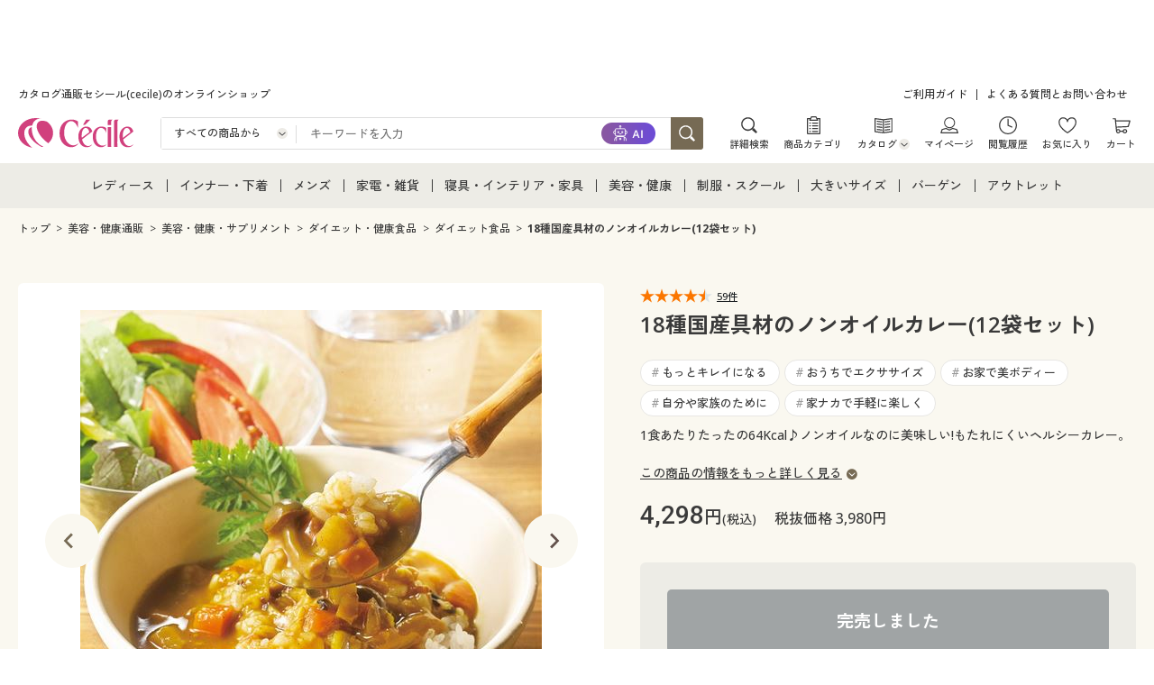

--- FILE ---
content_type: text/html;charset=UTF-8
request_url: https://www.cecile.co.jp/detail/HL-429/
body_size: 14953
content:
<!DOCTYPE html>
<html lang="ja">
  <head>
    <meta http-equiv="Content-Type" content="text/html; charset=UTF-8">
<meta name="viewport" content="width=device-width, initial-scale=1.0, maximum-scale=1.0">
<meta name="format-detection" content="telephone=no">
<link rel="apple-touch-icon" sizes="180x180" href="/apple-touch-icon.png">
<link rel="icon" href="/favicon.ico">

<!-- Meta Tags -->
<title>18種国産具材のノンオイルカレー(12袋セット)&nbsp;-&nbsp;美容・健康商品の通販ならセシール(cecile)</title>
<meta name="description" content="セシールの18種国産具材のノンオイルカレー(12袋セット) 4,298円の販売ページです。初めてのご注文は全商品送料無料ほか、ポイントサービスや豊富なお支払い方法でお手軽・安心なショッピングをお楽しみいただけます。1食あたりたったの64Kcal♪ノンオイルなのに美味しい!もたれにくいヘルシーカレー。">
<meta name="keywords" content="18種国産具材のノンオイルカレー(12袋セット),ダイエット食品,ダイエット・健康食品,美容・健康・サプリメント,セシール,cecile,通販,カタログ通販,オンラインショッピング">
<!-- Assets -->
<link rel="preconnect" href="https://fonts.googleapis.com">
<link rel="preconnect" href="https://fonts.gstatic.com" crossorigin>
<link href="https://fonts.googleapis.com/css2?family=Noto+Sans+JP:wght@400;700&family=Roboto:wght@400;500;700&display=swap" rel="stylesheet">
<link href="https://fonts.googleapis.com/css2?family=Open+Sans:ital,wght@0,300..800;1,300..800&display=swap" rel="stylesheet">
<link href="https://fonts.googleapis.com/css2?family=Zen+Kaku+Gothic+New:wght@300;400;500;700;900&display=swap" rel="stylesheet">
<link rel="stylesheet" href="/component/v4/css/swiper.min.css">
<link rel="stylesheet" href="/component/v4/css/common.css">

<script src="https://code.jquery.com/jquery-3.6.1.min.js" integrity="sha256-o88AwQnZB+VDvE9tvIXrMQaPlFFSUTR+nldQm1LuPXQ=" crossorigin="anonymous"></script>
<script src="/component/js/common/jquery.cookie.js"></script>
<script src="/component/v4/js/swiper.min.js" defer></script>
<script src="/component/v4/js/common-dist.js" defer></script>
<script src="//js.rtoaster.jp/Rtoaster.js"></script>
<script>
<!--
document.addEventListener("DOMContentLoaded", function(){
// 現在のrawプロパティを保存
var _c = $.cookie.raw;
// rawプロパティを変更
$.cookie.raw = true;
$.cookie.json = false;
Rtoaster.init("RTA-6a01-555961b251c9",
$.cookie("EncryptedCustNo"),
Rtoaster.Cookie.get("EncryptedCustNo"));
// rawプロパティを元に戻す
$.cookie.raw = _c;
}, false);
// -->
</script>
<!-- ===== ↓固有のCSSやJavaScriptを使用する際に記述↓ ===== -->
    <link rel="canonical" href="https://www.cecile.co.jp/detail/HL-429/">
    <script>
    window.dataLayer = window.dataLayer || [];
    </script>
    <script>
    <!--
    document.addEventListener("DOMContentLoaded", function(){
    var lhm = location.href.match(/\/(bargain\/)?detail\/([^/?#]+)/);
    if (lhm) {
    Rtoaster.item(lhm[2] + "_" + (lhm[1] ? "1" : "0"));
    }
    Rtoaster.track();
    }, false);
    // -->
    </script>
    <!--FacebookOGP-->
    <meta property="og:title" content="18種国産具材のノンオイルカレー(12袋セット)">
    <meta property="og:image" content="https://www.cecile.co.jp/cmdty/img/55206/512/55206HL-429_D1.jpg">
    <meta property="og:url" content="https://www.cecile.co.jp/detail/HL-429/">
    <meta property="og:site_name" content='カタログ通販のセシール(cecile)'>
    <meta property="og:description" content="セシールの18種国産具材のノンオイルカレー(12袋セット) 4,298円の販売ページです。初めてのご注文は全商品送料無料ほか、ポイントサービスや豊富なお支払い方法でお手軽・安心なショッピングをお楽しみいただけます。1食あたりたったの64Kcal♪ノンオイルなのに美味しい!もたれにくいヘルシーカレー。" >
    <meta property="og:type" content="article">
    <meta property="fb:app_id" content="202927336387743">
    <!--TwitterCard-->
    <meta name="twitter:card" content="summary_large_image">
    <meta name="twitter:site" content="@cecile_jp">
    <meta name="twitter:creator" content="@cecile_jp">
    <meta name="twitter:image:src" content="https://www.cecile.co.jp/cmdty/img/55206/512/55206HL-429_D1.jpg">
    <meta name="twitter:domain" content="https://www.cecile.co.jp">

    <link rel="stylesheet" type="text/css" media="all" href="/component/common/css/detail/extdata.css">
    <link rel="stylesheet" href="/component/v4/css/detail/modal-cart-pc.css" media="(min-width:897px)">
    <link rel="stylesheet" href="/component/v4/css/detail/modal-cart-sp.css" media="(max-width:896px)">
    <script src="/component/v4/js/detail/library.js" defer></script>
    <script src="/component/v4/js/detail/mcp_modalcart.js" defer></script>
    <script src="/component/v4/js/detail/product-detail-dist.js" defer></script>
    <script src="/site/js/detail.js" defer></script>
    <script src="/site/js/repeatsales.js" defer></script>
    <script src="/site/js/stocksearch.js" defer></script>
    <script src="/component/common/js/pc/inline.js" defer></script>
    <script src="//api.mslg.jp/WXm2SHVtKb/latest/cmdty.js"></script>
    <!-- ===== ↑固有のCSSやJavaScriptを使用する際に記述↑ ===== -->
    <script src="/site/js/library.js" defer></script>
<!--googleAnalyticsカスタムタグ-->
    <script type="text/javascript">
var abTestValue = '7';
var abTestValue_t = '7';
var item  = ['55206','HL-429','18種国産具材のノンオイルカレー(12袋セット)','898386','001','BT','HF','1C','4.49','59'];
</script>
<!--googleAnalyticsカスタムタグ終了-->
<!-- 上記でGAタグの設定がされている。cookieから値を取得し出力しているのでcookieへの設定方法を調べる。 -->
    <!-- ===== ↓iPhoneブラウザバック対応(キャッシュが使われたらリロード)↓ ===== -->
    <script>
    <!--
        window.onpageshow = function(event) {
            if (event.persisted) {
                window.location.reload();
            }
        };
    -->
    </script>
    <!-- ===== ↑iPhoneブラウザバック対応(キャッシュが使われたらリロード)↑ ===== -->

    <script type="application/ld+json">
    {
    "@context" : "http://schema.org",
    "@type" : "Product",
    "name" : "18種国産具材のノンオイルカレー(12袋セット)",
    "url" : "https://www.cecile.co.jp/detail/HL-429/",
    "image" : "https://www.cecile.co.jp/cmdty/img/55206/512/55206HL-429_D1.jpg",
    "description" : "1食あたりたったの64Kcal♪ノンオイルなのに美味しい!もたれにくいヘルシーカレー。脂質0(※)、ノンオイル、1食当たり64kcal。 ※食品表示基準に基づき、脂質0.5g(100gあたり)未満を脂質0・ノンオイルと表示しています。 湯せんか、電子レンジで温めるだけのレトルトタイプです。   ～国産の具材たくさん!18種類～ ごぼう、にんじん、だいこん、しめじ、きび、黒米、あわ、ひえ、小豆、もち米、赤米、もち玄米、発芽玄米、はだか麦、青玄米、玄麦、米粒、押麦  脂質制限ダイエット中でも安心して食べられるカレー",
    "offers" : {
    "@type" :"Offer",
    "price" : "4298",
    "priceCurrency":"JPY"
    },
    "aggregateRating" : {
    "@type" : "AggregateRating",
    "ratingValue" : "4.49",
    "ratingCount" : "59"
    }
    }
    </script>
    <script>
    var itemKeyList = itemKeyList||[];
    </script>
    <script defer src="/component/cecilecms/js/cms/pricesync.js"></script>
    <script type="text/javascript">
        (function u(){var u=document.createElement("script");u.type="text/javascript",u.async=true,u.src="//api.u-komi.com/6af3a12ff2489728382ec8f6b5186caa92986f1b895735f071da55775ada3263/widget.js";var k=document.getElementsByTagName("script")[0];k.parentNode.insertBefore(u,k)})();
    </script>
  </head>
  <body>

    <!-- ========== ヘッダー開始 ========== -->
    














































  



<script src="/component/common/js/thirdparty/lazyload.js" defer></script>
<script src="/component/common/js/thirdparty/load-tagmanagers.js" defer></script>
<!-- Google Tag Manager (noscript) -->
<noscript><iframe src="https://www.googletagmanager.com/ns.html?id=GTM-NXB5ML"
height="0" width="0" style="display:none;visibility:hidden"></iframe></noscript>
<!-- End Google Tag Manager (noscript) -->




<noscript><div class="noscript-msg"><p><span>JavaScriptが無効になっています。</span><br>JavaScriptの設定が無効の場合、セシールオンラインショップが正しく機能しない、もしくは正しく表示されないことがあります。<br>当サイトをご利用の際は、JavaScriptを有効にしてください。JavaScriptを有効にする方法についてはご使用のブラウザのヘルプをご確認ください。</p></div></noscript>

<!-- ===== head ===== -->
<header class="cecile-header">

  <!-- ===== 共通レコメンド ===== -->
  <div id="rto_bnr_header"></div>
  <!-- ===== //共通レコメンド ===== -->

  <div class="inner only-pc">
    <p class="description">カタログ通販セシール(cecile)のオンラインショップ</p>
    <ul class="utility-nav">
      <li><a href="javascript:;" target="_blank" onclick="wOpen1('/fst/guide/');return(false);">ご利用ガイド</a></li>
      <li><a href="https://faq.cecile.co.jp/?site_domain=default" target="_blank">よくある質問とお問い合わせ</a></li>
    </ul>
  </div>

  <div class="inner">
    
      
      
        <p class="logo"><a href="/"><img src="/component/v4/img/logo_cecile.svg" alt="カタログ通販セシール(cecile)" width="112" height="26" decoding="async"></a></p>
      
    

    <!-- ===== searcharea ===== -->
    <div class="search-area">
      <div id="searcharea" class="searcharea_pc_1"></div>
      <script type="module" crossorigin src="/component/search_engine/index.js"></script>
      <link rel="modulepreload" href="/component/search_engine/vendor.js">
      <script type="module">!function(){try{new Function("m","return import(m)")}catch(o){console.warn("vite: loading legacy build because dynamic import is unsupported, syntax error above should be ignored");var e=document.getElementById("vite-legacy-polyfill"),n=document.createElement("script");n.src=e.src,n.onload=function(){System.import(document.getElementById('vite-legacy-entry').getAttribute('data-src'))},document.body.appendChild(n)}}();</script>
      <script nomodule>!function(){var e=document,t=e.createElement("script");if(!("noModule"in t)&&"onbeforeload"in t){var n=!1;e.addEventListener("beforeload",(function(e){if(e.target===t)n=!0;else if(!e.target.hasAttribute("nomodule")||!n)return;e.preventDefault()}),!0),t.type="module",t.src=".",e.head.appendChild(t),t.remove()}}();</script>
      <script nomodule id="vite-legacy-polyfill" src="/component/search_engine/assets/polyfills-legacy.js"></script>
      <script nomodule id="vite-legacy-entry" data-src="/component/search_engine/index-legacy.js">System.import(document.getElementById('vite-legacy-entry').getAttribute('data-src'))</script>
    </div>
    <!-- ===== //searcharea ===== -->

    <!-- ===== btnlist ===== -->
    <ul class="account-nav">
      <li class="searchdetail"><a href="/search-results/detail/">詳細検索</a></li>
      <li class="categorylist"><a href="/categorylist/">商品カテゴリ</a></li>
      <li class="catalog" id="catalog_anchor">
        <a href="javascript:void(0)"><span>カタログ</span></a>
        <div class="sub">
          <ul>
            <li><a href="https://www.cecile.co.jp/site/order/sheet/ConfSrv.jsp">カタログ・チラシからのご注文</a></li>
            <li><a href="/digicata/">デジタルカタログ</a></li>
            <li><a href="https://www.cecile.co.jp/site/inquiry/catalog/SelectSrv.jsp">カタログ無料プレゼント</a></li>
          </ul>
        </div>
      </li>
      <li class="mypage"><a href="https://www.cecile.co.jp/site/mycecile/IndexSrv.jsp">マイページ</a></li>
      <li class="history"><a href="https://www.cecile.co.jp/site/cmdtyinfo/cmdtybrowsehist/CmdtyBrowseHistListSrv.jsp">閲覧履歴</a></li>
      <li class="like"><a href="https://www.cecile.co.jp/site/mycecile/wishlist/WListSrv.jsp">お気に入り</a></li>
      <li class="cart"><a href="https://www.cecile.co.jp/site/order/cart/CartSrv.jsp">カート</a></li>
    </ul>
    <!-- ===== btnlist ===== -->


    <button class="sp-nav-button" aria-expanded="false" aria-controls="drawer" aria-label="メニュー"><span></span><span></span><span></span></button>
    <nav id="drawer" class="sp-nav-drawer" aria-hidden="true">
      <p class="button"><button class="sp-nav-close"></button></p>
      <dl>
        
                <dt class="title">商品を探す</dt>
        <dd class="menu">
          <ul>
            <li class="lady">
              <a href="/s/lady/"><span>レディース</span></a>
              <ul>
                <li><a href="/s/lady/">レディース通販すべて</a></li>
                <li><a href="/genre/g1/1/LD/">レディースファッション</a></li>
                <li><a href="/genre/g1/1/IN/">女性下着</a></li>
              </ul>
            </li>
            <li class="inner">
              <a href="/s/inner/"><span>インナー・下着</span></a>
              <ul>
                <li><a href="/s/inner/">インナー・下着通販すべて</a></li>
                <li><a href="/genre/g1/1/IN/">女性下着</a></li>
                <li><a href="/genre/g1/1/UN/">メンズ下着</a></li>
                <li><a href="/genre/g2-1-SC-IN/">ジュニア・ティーンズ下着</a></li>
              </ul>
            </li>
            <li class="men">
              <a href="/s/men/"><span>メンズ</span></a>
              <ul>
                <li><a href="/s/men/">メンズ通販すべて</a></li>
                <li><a href="/genre/g1/1/MN/">メンズファッション</a></li>
                <li><a href="/genre/g1/1/UN/">メンズ下着</a></li>
              </ul>
            </li>
            <li class="houseware">
              <a href="/s/houseware/"><span>家電・雑貨</span></a>
              <ul>
                <li><a href="/s/houseware/">家電・雑貨すべて</a></li>
                <li><a href="/genre/g1/1/EL/">家電</a></li>
                <li><a href="/genre/g1/1/LF/">キッチン・雑貨・日用品</a></li>
              </ul>
            </li>
            <li class="living">
              <a href="/s/living/"><span>寝具・インテリア・家具</span></a>
              <ul>
                <li><a href="/s/living/">寝具・インテリア・家具通販すべて</a></li>
                <li><a href="/genre/g1/1/FN/">家具・収納</a></li>
                <li><a href="/genre/g1/1/BD/">寝具・ベッド</a></li>
                <li><a href="/genre/g1/1/CT/">カーテン・ラグ・ファブリック</a></li>
              </ul>
            </li>
            <li class="beauty">
              <a href="/s/beauty/"><span>美容・健康</span></a>
              <ul>
                <li><a href="/s/beauty/">美容・健康通販すべて</a></li>
                <li><a href="/genre/g1/1/BT/">美容・健康・サプリメント</a></li>
              </ul>
            </li>
            <li class="kids">
              <a href="/s/kids/"><span>制服・スクール</span></a>
              <ul>
                <li><a href="/s/kids/">制服・スクールすべて</a></li>
                <li><a href="/genre/g1/1/SC/">制服・学生服</a></li>
                <li><a href="/genre/g2-1-SC-IN/">ジュニア・ティーンズ下着</a></li>
              </ul>
            </li>
            <li class="big">
              <a href="/s/big/"><span>大きいサイズ</span></a>
              <ul>
                <li><a href="/s/big/">大きいサイズ通販すべて</a></li>
                <li><a href="/feature/lsize/lady/">大きいサイズ レディース服</a></li>
                <li><a href="/feature/lsize/inner/">大きいサイズ レディース下着</a></li>
                <li><a href="/feature/lsize/men/">大きいサイズ メンズ</a></li>
                <li><a href="/feature/lsize/office/">大きいサイズ 事務・制服</a></li>
              </ul>
            </li>
            <li class="bargain">
              <a href="/bargain/"><span>バーゲン</span></a>
              <ul>
                <li><a href="/bargain/">バーゲンセール</a></li>
                <li><a href="/site/cmdtyinfo/secretsale/TopSrv.jsp">シークレットセール</a></li>
              </ul>
            </li>
            <li class="outlet">
              <a href="/feature/outlet/"><span>アウトレット</span></a>
            </li>
            <li>
              <a href="/search-results/detail/">詳細検索</a>
            </li>
            <li>
              <a href="/categorylist/">商品カテゴリ一覧</a>
            </li>
          </ul>
        </dd>

        
        <dt class="title">カタログ</dt>
        <dd class="menu">
          <ul>
            <li><a href="https://www.cecile.co.jp/site/order/sheet/ConfSrv.jsp">カタログ・チラシからのご注文</a></li>
            <li><a href="/digicata/">デジタルカタログ</a></li>
            <li><a href="https://www.cecile.co.jp/site/inquiry/catalog/SelectSrv.jsp">カタログ無料プレゼント</a></li>
          </ul>
        </dd>
        <dt class="title">会員メニュー</dt>
        <dd class="menu">
          <ul>
            <li><a href="https://www.cecile.co.jp/site/mycecile/IndexSrv.jsp">マイページ</a></li>
            <li><a href="https://www.cecile.co.jp/site/cmdtyinfo/cmdtybrowsehist/CmdtyBrowseHistListSrv.jsp">閲覧履歴</a></li>
            <li><a href="https://www.cecile.co.jp/site/mycecile/wishlist/WListSrv.jsp">お気に入り</a></li>
          </ul>
        </dd>
        <dt class="title">サポート</dt>
        <dd class="menu">
          <ul>
            <li><a href="/fst/guide/" target="_blank">ご利用ガイド</a></li>
            <li><a href="https://faq.cecile.co.jp/?site_domain=default" target="_blank">よくある質問とお問い合わせ</a></li>
          </ul>
        </dd>
      </dl>
    </nav>
   </div>

  
    
  

  <!-- ===== global nav ===== -->
  
    <nav class="global-nav">
    <ul>
      <li class="lady">
        <a href="/s/lady/"><span>レディース</span></a>
        <ul>
          <li><a href="/s/lady/">レディース通販すべて</a></li>
          <li><a href="/genre/g1/1/LD/">レディースファッション</a></li>
          <li><a href="/genre/g1/1/IN/">女性下着</a></li>
        </ul>
      </li>
      <li class="inner">
        <a href="/s/inner/"><span>インナー・下着</span></a>
        <ul>
          <li><a href="/s/inner/">インナー・下着通販すべて</a></li>
          <li><a href="/genre/g1/1/IN/">女性下着</a></li>
          <li><a href="/genre/g1/1/UN/">メンズ下着</a></li>
          <li><a href="/genre/g2-1-SC-IN/">ジュニア・ティーンズ下着</a></li>
        </ul>
      </li>
      <li class="men">
        <a href="/s/men/"><span>メンズ</span></a>
        <ul>
          <li><a href="/s/men/">メンズ通販すべて</a></li>
          <li><a href="/genre/g1/1/MN/">メンズファッション</a></li>
          <li><a href="/genre/g1/1/UN/">メンズ下着</a></li>
        </ul>
      </li>
      <li class="houseware">
        <a href="/s/houseware/"><span>家電・雑貨</span></a>
        <ul>
          <li><a href="/s/houseware/">家電・雑貨すべて</a></li>
          <li><a href="/genre/g1/1/EL/">家電</a></li>
          <li><a href="/genre/g1/1/LF/">キッチン・雑貨・日用品</a></li>
        </ul>
      </li>
      <li class="living">
        <a href="/s/living/"><span>寝具・インテリア・家具</span></a>
        <ul>
          <li><a href="/s/living/">寝具・インテリア・家具通販すべて</a></li>
          <li><a href="/genre/g1/1/FN/">家具・収納</a></li>
          <li><a href="/genre/g1/1/BD/">寝具・ベッド</a></li>
          <li><a href="/genre/g1/1/CT/">カーテン・ラグ・ファブリック</a></li>
        </ul>
      </li>
      <li class="beauty">
        <a href="/s/beauty/"><span>美容・健康</span></a>
        <ul>
          <li><a href="/s/beauty/">美容・健康通販すべて</a></li>
          <li><a href="/genre/g1/1/BT/">美容・健康・サプリメント</a></li>
        </ul>
      </li>
      <li class="kids">
        <a href="/s/kids/"><span>制服・スクール</span></a>
        <ul>
          <li><a href="/s/kids/">制服・スクールすべて</a></li>
          <li><a href="/genre/g1/1/SC/">制服・学生服</a></li>
          <li><a href="/genre/g2-1-SC-IN/">ジュニア・ティーンズ下着</a></li>
        </ul>
      </li>
      <li class="big">
        <a href="/s/big/"><span>大きいサイズ</span></a>
        <ul>
          <li><a href="/s/big/">大きいサイズ通販すべて</a></li>
          <li><a href="/feature/lsize/lady/">大きいサイズ レディース服</a></li>
          <li><a href="/feature/lsize/inner/">大きいサイズ レディース下着</a></li>
          <li><a href="/feature/lsize/men/">大きいサイズ メンズ</a></li>
          <li><a href="/feature/lsize/office/">大きいサイズ 事務・制服</a></li>
        </ul>
      </li>
      <li class="bargain">
        <a href="/bargain/"><span>バーゲン</span></a>
        <ul>
          <li><a href="/bargain/">バーゲンセール</a></li>
          <li><a href="/site/cmdtyinfo/secretsale/TopSrv.jsp">シークレットセール</a></li>
        </ul>
      </li>
      <li class="outlet">
        <a href="/feature/outlet/"><span>アウトレット</span></a>
      </li>
    </ul>
  </nav>

  <nav class="global-menu2 swiper-container">
        <ul class="categoryNav swiper-wrapper"> 
          <li class="lady swiper-slide"><a href="/s/lady/"><span>レディース</span></a></li>
          <li class="inner swiper-slide"><a href="/s/inner/"><span>インナー・下着</span></a></li>
          <li class="men swiper-slide"><a href="/s/men/"><span>メンズ</span></a></li>
          <li class="houseware swiper-slide"><a href="/s/houseware/"><span>家電・雑貨</span></a></li>
          <li class="living swiper-slide"><a href="/s/living/"><span>寝具・インテリア・家具</span></a></li>
          <li class="beauty swiper-slide"><a href="/s/beauty/"><span>美容・健康</span></a></li>
          <li class="kids swiper-slide"><a href="/s/kids/"><span>制服・スクール</span></a></li>
          <li class="big swiper-slide"><a href="/s/big/"><span>大きいサイズ</span></a></li>
          <li class="bargain swiper-slide"><a href="/bargain/"><span>バーゲン</span></a></li> 
          <li class="outlet swiper-slide"><a href="/feature/outlet/"><span>アウトレット</span></a></li> 
        </ul>
    <div class="global-menu-prev"></div>
    <div class="global-menu-next"></div>
  </nav>

  
  <!-- ===== //global nav ===== -->

</header>

<!-- ========== ヘッダー終了 ========== -->

    <script src="/component/common/js/thirdparty/load-gpt-fluct.js" defer></script>
<form method="post">
    <input type="hidden" name="hidAllowAddCart" id="hidAllowAddCart" value="3">
    <!-- ブラウザバック対応hiddenキー項目 -->
    <input type="hidden" name="hdMediaIssueCd" id=hdMediaIssueCd value="55206" />
    <input type="hidden" name="hdCecilePartNo" id="hdCecilePartNo" value="HL-429" />
    <input type="hidden" name="hdAppNo" id="hdAppNo" value="898386" />
    <input type="hidden" name="hdMediaIssueCmdtySeq" id="hdMediaIssueCmdtySeq" value="1465" />
    <input type="hidden" name="hdColorCd" id="hdColorCd" value="" />
    <!-- 商品詳細追加表示項目対応hiddenキー項目 -->
    <input type="hidden" name="hdAjaxKvsInfo" id="hdAjaxKvsInfo" value="4,HL-429,null,01,0" />
    <!-- 1SKU判定フラグ -->
    <input type="hidden" name="noSkuFlg" id="noSkuFlg" value="1" />
    <!-- 商品詳細リニューアル対応hiddenキー項目 -->
    <input type="hidden" name="hdBargainFlg" id="hdBargainFlg" value="0" />

    <!-- ========== コンテンツ開始 ========== -->
    <main class="cecile-main">
      <div class="cecile-contents">
        
        <!-- ===== breadclumb ===== -->
        <ol class="breadcrumb">
          <li><a href="https://www.cecile.co.jp/"><span>トップ</span></a></li>
          <li><a href="https://www.cecile.co.jp/s/beauty/"><span>美容・健康通販</span></a></li>
          <li><a href="https://www.cecile.co.jp/genre/g1/1/BT/"><span>美容・健康・サプリメント</span></a></li>
          <li><a href="https://www.cecile.co.jp/genre/g2-1-BT-HF/"><span>ダイエット・健康食品</span></a></li>
          <li><a href="https://www.cecile.co.jp/genre/g3-1-BT-HF-1C/"><span>ダイエット食品</span></a></li>
          <li><span><strong>18種国産具材のノンオイルカレー(12袋セット)</strong></span></li>
          </ol>
        <!-- ===== //breadclumb ===== -->


        <!-- ===== 商品 ===== -->
        <section class="product-detail-section">
          
          <!-- ===== 商品画像 ===== -->
          <div class="product-image">
          <div class="product-image-container">
            <div class="swiper-container js-swiper-product-detail">
              <ul class="swiper-wrapper">
                <li class="swiper-slide">
                      <a href="/cmdty/img/55206/l/55206HL-429_D1.jpg" data-clrcd="" data-fancybox="product-image" data-caption="※イメージ ※ルーのみの販売です。">
                        <img src="/cmdty/img/55206/512/55206HL-429_D1.jpg" alt="※イメージ ※ルーのみの販売です。" width="512" height="512" decoding="async"></a>
                      <div class="body">
                        <p class="caption">※イメージ ※ルーのみの販売です。</p>
                        <p class="more"><i class="icon-expand-after">続きを見る</i></p>
                      </div>
                    </li>
                  <li class="swiper-slide">
                      <a href="/cmdty/img/55206/l/55206HL-429_D2.jpg" data-clrcd="" data-fancybox="product-image" data-caption="ノンオイルなのに美味しい!<br>1食あたり64Kcal<br>※イメージ※ルーのみの販売です。">
                        <img src="/cmdty/img/55206/512/55206HL-429_D2.jpg" alt="ノンオイルなのに美味しい!<br>1食あたり64Kcal<br>※イメージ※ルーのみの販売です。" width="512" height="512" decoding="async"></a>
                      <div class="body">
                        <p class="caption">ノンオイルなのに美味しい!<br>1食あたり64Kcal<br>※イメージ※ルーのみの販売です。</p>
                        <p class="more"><i class="icon-expand-after">続きを見る</i></p>
                      </div>
                    </li>
                  <li class="swiper-slide">
                      <a href="/cmdty/img/55206/l/55206HL-429_D3.jpg" data-clrcd="" data-fancybox="product-image" data-caption="パンと一緒に。">
                        <img src="/cmdty/img/55206/512/55206HL-429_D3.jpg" alt="パンと一緒に。" width="512" height="512" decoding="async"></a>
                      <div class="body">
                        <p class="caption">パンと一緒に。</p>
                        <p class="more"><i class="icon-expand-after">続きを見る</i></p>
                      </div>
                    </li>
                  <li class="swiper-slide">
                      <a href="/cmdty/img/55206/l/55206HL-429_D4.jpg" data-clrcd="" data-fancybox="product-image" data-caption="国産の具材たくさん!18種類">
                        <img src="/cmdty/img/55206/512/55206HL-429_D4.jpg" alt="国産の具材たくさん!18種類" width="512" height="512" decoding="async"></a>
                      <div class="body">
                        <p class="caption">国産の具材たくさん!18種類</p>
                        <p class="more"><i class="icon-expand-after">続きを見る</i></p>
                      </div>
                    </li>
                  <li class="swiper-slide">
                      <a href="/cmdty/img/55206/l/55206HL-429_D5.jpg" data-clrcd="" data-fancybox="product-image" data-caption="※イメージ">
                        <img src="/cmdty/img/55206/512/55206HL-429_D5.jpg" alt="※イメージ" width="512" height="512" decoding="async"></a>
                      <div class="body">
                        <p class="caption">※イメージ</p>
                        <p class="more"><i class="icon-expand-after">続きを見る</i></p>
                      </div>
                    </li>
                  </ul>
              <div class="swiper-button-next"></div>
              <div class="swiper-button-prev"></div>
            </div>
            <div class="swiper-container js-swiper-product-detail-thumbnail">
              <ul class="swiper-wrapper">
                <li class="swiper-slide"><img src="/cmdty/img/55206/90/55206HL-429_D1.jpg" alt="※イメージ ※ルーのみの販売です。" width="100" height="100" decoding="async"></li>
                <li class="swiper-slide"><img src="/cmdty/img/55206/90/55206HL-429_D2.jpg" alt="ノンオイルなのに美味しい!<br>1食あたり64Kcal<br>※イメージ※ルーのみの販売です。" width="100" height="100" decoding="async"></li>
                <li class="swiper-slide"><img src="/cmdty/img/55206/90/55206HL-429_D3.jpg" alt="パンと一緒に。" width="100" height="100" decoding="async"></li>
                <li class="swiper-slide"><img src="/cmdty/img/55206/90/55206HL-429_D4.jpg" alt="国産の具材たくさん!18種類" width="100" height="100" decoding="async"></li>
                <li class="swiper-slide"><img src="/cmdty/img/55206/90/55206HL-429_D5.jpg" alt="※イメージ" width="100" height="100" decoding="async"></li>
                </ul>
              <div class="swiper-button-next"></div>
              <div class="swiper-button-prev"></div>
            </div>
            <div class="product-coordinate" data-inject-sp=".product-description-inject">
              </div>
          </div>
          </div>
          <!-- ===== //商品画像 ===== -->
          
          <!-- ===== 商品テキスト ===== -->
          <div class="product-detail">
            <div class="review-summary-container" data-gname="HL-429" data-group="true" data-action="summary"></div>
            <h1 class="title">18種国産具材のノンオイルカレー(12袋セット)</h1>

            <!-- ===== アイコンエリア ===== -->
            <ul class="option-list">
              </ul>
            <!-- ===== //アイコンエリア ===== -->

            <p class="lead">1食あたりたったの64Kcal♪ノンオイルなのに美味しい!もたれにくいヘルシーカレー。</p>
            <p class="more"><a href="#item-description" class="icon-more-after js-anchor">この商品の情報をもっと詳しく見る</a></p>
            
            <!-- ===== 価格エリア ===== -->
            <div class="price-area">
                <p class="taxin">
                  <span class='main'>4,298</span><span class='sub'>円</span>(税込)</p>
                <p class="withouttax">税抜価格 3,980円</p>
              </div>
              <!-- ===== //価格エリア ===== -->

            <!-- ===== オプションまとめてお得・組合せてお得エリア ===== -->
            <!-- ===== //オプションまとめてお得・組合せてお得エリア ===== -->

            <!-- ===== オプションエリア ===== -->
            <!-- ===== //オプションエリア ===== -->

            <!-- ===== オプションプレゼントエリア ===== -->
            <!-- ネット販売中の場合(販促情報を表示する) -->
            <!-- 【販促適用・プレゼント】 -->
            <!-- ===== //オプションプレゼントエリア ===== -->

            <!-- ===== カート投入エリア ===== -->
            <div class="cart-area">
              <div class="selectarea" style="display: none;">
                <div id="hidden_sku" style="display: none;">
                  <span class="hidden_sku_color">000</span>
                  <span class=" hidden_sku_size">00</span>
                </div>
                <p class="choose-stock" id="stockAvailable" style="display: none;">◎&nbsp;在庫あり</p>
                <p class="choose-stock" id="smallStock" style="display: none;">○&nbsp;在庫わずか</p>
                <p class="choose-stock" id="dueIn" style="display: none;">△&nbsp;<span class="schedule"></span>入荷予定</p>
                <div class="item-cart-cartin">
                  <div class="selectarea">
                    <p class="select-box-wrap select-qty" style="display: none;">
                      <select class="select-box">
                        <option id="qty1" value="1">1</option>
                        <option id="qty2" style="display: none;" value="2">2</option>
                        <option id="qty3" style="display: none;" value="3">3</option>
                        <option id="qty4" style="display: none;" value="4">4</option>
                        <option id="qty5" style="display: none;" value="5">5</option>
                        <option id="qty6" style="display: none;" value="6">6</option>
                        <option id="qty7" style="display: none;" value="7">7</option>
                        <option id="qty8" style="display: none;" value="8">8</option>
                        <option id="qty9" style="display: none;" value="9">9</option>
                        <option id="qty10" style="display: none;" value="10">10</option>
                        </select>
                    </p>
                    <p class="cart-btn" style="display: none;"><button type="button" data-target="cart1" class="modal-submit2 button-cart -middle cart2button modalin-submit">カートに入れる</button></p>
                  </div>
                </div>
                </div>
              <p class="soldout" id="afterUnknownDelivery" style="display: none;">入荷未定です</p>
              <p class="soldout" id="soldOut" style="display: none;">完売しました</p>
              <ul class="button-group">
                <li class="item"><button name="btnAddWishList" class="wishlist-btn modal-favorite button-c -full -like" onclick="return doubleSendCheck();">お気に入りに追加</button></li>
                <li class="item app-stock-hidden"><a href="javascript:;" target="stockWindow" onClick="wStockOpen(this,'https://www.cecile.co.jp/site/cmdtyinfo/stock/StockSrv.jsp?ctlgno=7132&appno=898386&micd=55206&');" class="button-c -full">在庫・価格一覧</a></li>
                </ul>
            </div>
            <!-- ===== //カート投入エリア ===== -->
            
            <div id="rto_bnr_detail_side"></div>

            <!-- ===== シェアボタンエリア ===== -->
            <div class="share-area">
              <p class="title">この商品をシェアする</p>
              <ul class="sns-list">
                <li class="item"><a href="javascript:void(0);" onclick="return sns_window('Facebook', 'share_url', 'share_title');" class="facebook">Facebookでシェア</a></li>
                <li class="item"><a href="javascript:void(0);" title="X(旧Twitter)でシェア" onclick="return sns_window('Twitter', 'share_url', 'share_title');" class="twitter">X(旧Twitter)でシェア</a></li>
                <li class="item"><a href="javascript:void(0);" title="LINEに送る" onclick="return sns_window('LINE', 'share_url', 'share_title');" class="line">LINEに送る</a></li>
                <li class="item"><input type="hidden" id="hidden_data" value="18種国産具材のノンオイルカレー(12袋セット)"><button type="button" id="mail" class="mail">お友達紹介</button></li>
              </ul>
            </div>
            <!-- ===== //シェアボタンエリア ===== -->

            <!-- ===== 注意書き ===== -->
            <ul class="note-list">
              <li>※ 商品の特性上、不良品以外の返品・返品交換はお受けできません。</li>
              </ul>
	    			<!-- ===== //注意書き ===== -->

            <!-- ===== 拡張データエリア ===== -->
            <!-- ===== //拡張データエリア ===== -->
            
            <!-- ===== この商品のカラー・サイズ違い商品 ===== -->
            <!-- ===== //この商品のカラー・サイズ違い商品 ===== -->
          </div>
          <!-- ===== //商品テキスト ===== -->
        </section>
        <!-- ===== //商品 ===== -->

        <!-- 商品詳細リニューアル対応hiddenキー項目 -->
<input type="hidden" name="hdOrderCatalogNo" id="hdOrderCatalogNo" value="7132" />
<input type="hidden" name="hdOrderAppNo" id="hdOrderAppNo" value="898386" />
<input type="hidden" name="hdEcCategoryLv1" id="hdEcCategoryLv1" value="BT" />
<input type="hidden" name="hdEcCategoryLv2" id="hdEcCategoryLv2" value="HF" />
<input type="hidden" name="hdEcCategoryLv3" id="hdEcCategoryLv3" value="1C" />
<input type="hidden" name="hdEcOrderJudgeNo" id="hdEcOrderJudgeNo" value="0004" />
<!-- カート画面URL（カート追加完了モーダル用） -->
<input type="hidden" name="hdcartPageUrl" id="cartPageUrl" value="https://www.cecile.co.jp/site/order/cart/CartSrv.jsp" />

<!-- モーダルエリアここから -->
<div id="cart1" class="modal-cart">
<div class="item-variation">
	<div class="item-variation-wrap">
		<div class="item-variation-list">
			<p class="selecttitle">
				<span>カラー選択</span>
				<span><a class="mcp_reselect1">再選択する</a></span>
			</p>
			<div id="defaultfied-1-display">
			<div id="defaultfied-1">
				<ul class="selectable-list">
				</ul>
			</div>
			</div>
		</div>
		<div class="item-variation-list">
	    <p class="selecttitle">
			<span>サイズ選択</span>
			 <span><a class="mcp_reselect2">再選択する</a></span>
			</p>
			<div id="defaultfied-2-display">
			<div id="defaultfied-2">
				<ul class="selectable-list">
				</ul>
			</div>
			</div>
		</div>
	</div>
	<div class="item-cart">
		<div class="item-cart-box">
			<div class="item-cart-img">
				<img src="about:blank" alt="#" width="170" height="170" class="sku_photo_color" decoding="async"></div>
			<div class="item-cart-price">
				<p class="normal-price"><span class="price"></span>円<span class="tax">(税込)</span></p>
					<div class="option-price">
					<p class="shipping">別配送料：<span></span>円(税込)</p>
					<p class="setup">組立設置料：<span></span>円(税込)</p>
					</div>
			</div>
		</div>
		<div class="item-cart-select">
			<div class="item-cart-cartin">
				<div class="selectarea">
					<p class="select-box-wrap">
						<select class="select-box -inline">
						</select>
					</p>
					<p><button type="button" class="modalin-submit button-cart -middle">カートに入れる</button></p>
				</div>
				<div class="btnarea">
					<p><button type="button" class="modalin-favorite button-c -small -like -full button-c -small -like -full">お気に入りに追加</button></p>
				</div>
				</div>
		</div>
	</div>
</div>
<p><a class="modal-close"><img src="/component/v4/img/detail/btn_modalclose.png" alt="閉じる" width="60" height="60" decoding="async"></a></p>
</div>
<!-- モーダルエリアここまで -->


<!-- お気に入りモーダルエリアここから -->
<div id="fav1" class="modal-cart">
<div class="item-variation">
	<div class="item-variation-wrap">
		<div class="item-variation-list">
			<p class="selecttitle">カラー選択</p>
			<div id="defaultfied-1-display">
				<div id="defaultfied-1">
					<ul class="selectable-list">
					</ul>
				</div>
			</div>
		</div>
		<div class="item-variation-list">
		<p class="selecttitle">サイズ選択</p>
			<div id="defaultfied-2-display">
				<div id="defaultfied-2">
					<ul class="selectable-list">
					</ul>
				</div>
			</div>
		</div>
	</div>
	<div class="item-cart">
		<div class="item-cart-box">
			<div class="item-cart-img">
				<img src="about:blank" alt="#" width="170" height="170" class="sku_photo_color" decoding="async"></div>
			<div class="item-cart-price">
				<p class="normal-price"><span class="price"></span>円<span class="tax">(税込)</span></p>
					<div class="option-price">
					<p>別配送料：<span></span>円(税込)</p>
					<p>組立設置料：<span></span>円(税込)</p>
					</div>
			</div>
		</div>
		<div class="item-cart-select">
			<div class="item-cart-cartin">
				<div class="btnarea">
					<p><button type="button" class="modalin-favorite button-c -small -like -full">お気に入りに追加</button></p>
				</div>
			</div>
		</div>
	</div>
</div>
<p><a class="modal-close"><img src="/component/v4/img/detail/btn_modalclose.png" alt="閉じる" width="60" height="60" decoding="async"></a></p>
</div>
<!-- モーダルエリアここまで -->

<!-- ===== 固定カート ===== -->
        <div class="fixed-cart nosku">
          <div class="inner">
            <div class="item">
              <p class="name">18種国産具材のノンオイルカレー(12袋セット)</p>
              <p class="price">
                <span class="main">4,298円</span>
                <span class="sub">(税込)</span>
              </p>
            </div>
            <p class="cart" id="fixedcartbtn" style="display: none;"><button type="button" data-target="cart1" class="modal-submit cart2button modalin-submit button-cart -middle">カートに入れる</button></p>
            <p class="cart soldout -middle" id="fixedcartAfterUnknownDelivery" style="display: none;">入荷未定です</p>
            <p class="cart soldout -middle" id="fixedcartSoldOut" style="display: none;">完売しました</p>
          </div>
        </div>
        <!-- ===== //固定カート ===== -->

        <!-- ===== 商品説明 ===== -->
        <div class="product-coordinate-inject"></div>
        <div class="product-description-inject"></div>
        <section class="product-description">
          <h2 class="section-heading -level2" id="item-description">商品説明</h2>
          <p>脂質0(※)、ノンオイル、1食当たり64kcal。<br />※食品表示基準に基づき、脂質0.5g(100gあたり)未満を脂質0・ノンオイルと表示しています。<br />湯せんか、電子レンジで温めるだけの<a href=/genre/g2-1-BT-HF/>レトルト</a>タイプです。 <br /><br />～国産の具材たくさん!18種類～<br />ごぼう、にんじん、だいこん、しめじ、きび、黒米、あわ、ひえ、小豆、もち米、赤米、もち玄米、発芽玄米、はだか麦、青玄米、玄麦、米粒、押麦<br /><br />脂質制限ダイエット中でも安心して食べられるカレー</p><p>■内容量/120g×12食<br /><br />【原材料名】<br />野菜(ごぼう、人参、大根)、トマトピューレー(国内製造)、しめじ、でん粉、りんごピューレ、砂糖、小麦粉、食塩、カレー粉、醤油、赤ワイン、チャツネ、砂糖・ぶどう糖果糖液糖、清酒、昆布エキス、香辛料、たん白加水分解物、きび、黒米、野菜エキス(人参、玉葱)、酵母エキス、押麦、もち玄米、米粒麦、もち米、玄麦、あわ、青玄米、はだか麦、発芽玄米、赤米、ひえ、小豆、(一部に小麦・りんご・大豆を含む)<br /><br />※ 原材料の一部に小麦、大豆、りんごが含まれます<br /><br />※商品の特性上、返品・交換はお受けできません。</p><ul class="note-list">
            <li>※ サイズの測り方、衣料品のヌード寸法については<a href="javascript:;" target="_blank" onclick="wOpen1('/fst/guide/size/');return(false);">共通サイズガイド</a>をご確認ください。</li>
            <li>※ 返品などサービスについては<a href="javascript:;" target="_blank" onclick="wOpen1('/fst/guide/');return(false);">ご利用ガイド</a>をご確認ください。</li>
          </ul>
        </section>
        <!-- ===== //商品説明 ===== -->

        <!-- ===== 拡張データエリア ===== -->
        <!-- ===== //拡張データエリア ===== -->

        <!-- ===== 商品情報 ===== -->
        <!-- ===== //商品情報 ===== -->

        <!-- ===== 商品詳細情報 ===== -->
        <div class="product-information">
        <table class="table-b">
    				<tbody>
    					<tr class="item-code">
    						<th>品番</th>
    						<td>HL-429</td>
    					</tr>
              <tr class="order-code">
                <th>カタログ番号-申込番号</th>
                <td>7132-898386</td>
    					</tr>
              </tbody>
    			</table>
          </div>
        <!-- ===== //商品詳細情報 ===== -->
        
        <!-- ===== 拡張データエリア ===== -->
        <!-- ===== //拡張データエリア ===== -->
        
        <!-- ===== U-KOMI レビュー一覧タグ  ===== -->
        <section class="review-section">
            <div class="cecile-card">
                <div class="body">
                    <div class="review-container" data-gname="HL-429" data-group="true" data-action="widget" data-review-count="3" data-pagination="0" data-target="_self" data-pickup-count="1"></div>
                </div>
            </div>
            <p class="note-text">※ 口コミは、ご購入いただいたお客様の個人的な感想ですので、商品の効果や性能を保証するものではありません。</p>
                <p class="_txtc">
                    <a href="https://www.cecile.co.jp/review/HL-429/" data-micd="55206" data-appno="898386" data-miseq="1465" class="button-a -large">この商品の口コミをもっと見る</a>
                </p>
            </section>
        <!-- ===== U-KOMI Q&A一覧タグ  ===== -->
        <section class="review-section">
            <div class="cecile-card">
                <div class="body">
                    <div class="u-komi-qa-container" data-pid="HL-429_000_00" data-gname="HL-429" data-group="true" data-action="qa-widget"></div>
               </div>
            </div>
        </section>

        <!-- ===== この商品を買った人は他に… ===== -->
        <section class="recommend-section" id="rto_conomi_detail">
          <h2 class="section-heading -level2">この商品を見た人は他に…</h2>
          <div class="swiper-container">
            <ul class="product-list-a swiper-wrapper">
              <li id="default_1" class="item swiper-slide"></li>
              <li id="default_2" class="item swiper-slide"></li>
              <li id="default_3" class="item swiper-slide"></li>
              <li id="default_4" class="item swiper-slide"></li>
              <li id="default_5" class="item swiper-slide"></li>
              <li id="default_6" class="item swiper-slide"></li>
              </ul>
          </div>
          <div class="swiper-button-prev"></div>
          <div class="swiper-button-next"></div>
        </section>
        <!-- ===== //この商品を買った人は他に… ===== -->

        <aside id="recommend" class="product-recommend">
          <!-- ===== 相互リンク1 ===== -->
          <section class="recommend-section">
            <h2 class="section-heading -level2">美味しく健康!おすすめ食品・調理器具</h2>
            <div class="swiper-container">
              <ul class="product-list-a swiper-wrapper">
                <li class="item swiper-slide">
                  <div class="product-card">
                    <a href="https://www.cecile.co.jp/detail/HG-783/?micd=55206&appno=898343&miseq=1448" data-cd="0026" class="inner">
                      <figure class="thumbnail">
                        <img src="/cmdty/img/55206/thumb/230/55206HG-783.jpg" alt="マンナンヒカリ" width="190" height="190" decoding="async"></figure>
                      <dl class="body">
                        <dt class="name"><span class="line-clamp-02">マンナンヒカリ</span></dt>
                        <dd class="price"><span>1,134</span>円～</dd>
                        </dl>
                    </a>
                  </div>
                </li>
                <li class="item swiper-slide">
                  <div class="product-card">
                    <a href="https://www.cecile.co.jp/detail/WF-5457/?micd=55206&appno=897297&miseq=746" data-cd="0026" class="inner">
                      <figure class="thumbnail">
                        <img src="/cmdty/img/55206/thumb/230/55206WF-5457.jpg" alt="レトルト亭WH ARM-110" width="190" height="190" decoding="async"></figure>
                      <dl class="body">
                        <dt class="name"><span class="line-clamp-02">レトルト亭WH ARM-110</span></dt>
                        <dd class="sale">30%OFF</dd>
                        <dd class="sale-price"><span>5,370</span>円</dd>
                        </dl>
                    </a>
                  </div>
                </li>
                </ul>
            </div>
            <div class="swiper-button-prev"></div>
            <div class="swiper-button-next"></div>
          </section>
          <!-- ===== //相互リンク1 ===== -->

          <!-- ===== 相互リンク2 ===== -->
          <section class="recommend-section">
            <h2 class="section-heading -level2">美味しく健康!おすすめ食品</h2>
            <div class="swiper-container">
              <ul class="product-list-a swiper-wrapper">
                <li class="item swiper-slide">
                  <div class="product-card">
                    <a href="https://www.cecile.co.jp/detail/HL-351/?micd=55206&appno=898568&miseq=1539" data-cd="0027" class="inner">
                      <figure class="thumbnail">
                        <img src="/cmdty/img/55206/thumb/230/55206HL-351.jpg" alt="毎日えごまオイル" width="190" height="190" decoding="async"></figure>
                      <dl class="body">
                        <dt class="name"><span class="line-clamp-02">毎日えごまオイル</span></dt>
                        <dd class="price"><span>1,620</span>円</dd>
                        </dl>
                    </a>
                  </div>
                </li>
                <li class="item swiper-slide">
                  <div class="product-card">
                    <a href="https://www.cecile.co.jp/detail/HL-205/?micd=55206&appno=898525&miseq=1535" data-cd="0027" class="inner">
                      <figure class="thumbnail">
                        <img src="/cmdty/img/55206/thumb/230/55206HL-205.jpg" alt="一日健美堅果(15袋セット)/ナッツ・ドライフルーツ 小袋入りの食べきりサイズ" width="190" height="190" decoding="async"></figure>
                      <dl class="body">
                        <dt class="name"><span class="line-clamp-02">一日健美堅果(15袋セット)/ナッツ・ドライフルーツ 小袋入りの食べきりサイズ</span></dt>
                        <dd class="price"><span>2,025</span>円</dd>
                        </dl>
                    </a>
                  </div>
                </li>
                <li class="item swiper-slide">
                  <div class="product-card">
                    <a href="https://www.cecile.co.jp/detail/HL-331/?micd=55206&appno=898533&miseq=1536" data-cd="0027" class="inner">
                      <figure class="thumbnail">
                        <img src="/cmdty/img/55206/thumb/230/55206HL-331.jpg" alt="1日堅果ミックス(15袋セット)/小袋入りの食べきりサイズ" width="190" height="190" decoding="async"></figure>
                      <dl class="body">
                        <dt class="name"><span class="line-clamp-02">1日堅果ミックス(15袋セット)/小袋入りの食べきりサイズ</span></dt>
                        <dd class="price"><span>1,814</span>円～</dd>
                        </dl>
                    </a>
                  </div>
                </li>
                <li class="item swiper-slide">
                  <div class="product-card">
                    <a href="https://www.cecile.co.jp/detail/XW-599/?micd=61207&appno=118525&miseq=36" data-cd="0027" class="inner">
                      <figure class="thumbnail">
                        <img src="/cmdty/img/61207/thumb/230/61207XW-599.jpg" alt="大麦と果実のソイキューブ/ドライフルーツ入り大豆のおやつ" width="190" height="190" decoding="async"></figure>
                      <dl class="body">
                        <dt class="name"><span class="line-clamp-02">大麦と果実のソイキューブ/ドライフルーツ入り大豆のおやつ</span></dt>
                        <dd class="price"><span>4,229</span>円～</dd>
                        </dl>
                    </a>
                  </div>
                </li>
                </ul>
            </div>
            <div class="swiper-button-prev"></div>
            <div class="swiper-button-next"></div>
          </section>
          <!-- ===== //相互リンク2 ===== -->

          <!-- ===== この商品とよく比較検討されている商品 ===== -->
          <section class="recommend-section" id="atrto_cmdty_detail_btm" style="display: none;">
            <h2 class="section-heading -level2">この商品と一緒に買われている商品</h2>
            <div class="swiper-container">
              <ul class="product-list-a swiper-wrapper">
                <li id="atrto_cmdty_detail_btm_1" class="item swiper-slide"></li>
                <li id="atrto_cmdty_detail_btm_2" class="item swiper-slide"></li>
                <li id="atrto_cmdty_detail_btm_3" class="item swiper-slide"></li>
                <li id="atrto_cmdty_detail_btm_4" class="item swiper-slide"></li>
                <li id="atrto_cmdty_detail_btm_5" class="item swiper-slide"></li>
                <li id="atrto_cmdty_detail_btm_6" class="item swiper-slide"></li>
              </ul>
            </div>
            <div class="swiper-button-prev"></div>
            <div class="swiper-button-next"></div>
          </section>
          <!-- ===== //この商品とよく比較検討されている商品 ===== -->

          <!-- ===== 人気アイテムランキング ===== -->
          <section class="recommend-section" id="atrto_cmdty_detail_ranking" style="display: none;">
            <h2 class="section-heading -level2">人気アイテムランキング</h2>
            <div class="swiper-container">
              <ul class="product-list-a -ranking swiper-wrapper">
                <li id="atrto_cmdty_detail_ranking_1" class="item swiper-slide"></li>
                <li id="atrto_cmdty_detail_ranking_2" class="item swiper-slide"></li>
                <li id="atrto_cmdty_detail_ranking_3" class="item swiper-slide"></li>
                <li id="atrto_cmdty_detail_ranking_4" class="item swiper-slide"></li>
                <li id="atrto_cmdty_detail_ranking_5" class="item swiper-slide"></li>
                <li id="atrto_cmdty_detail_ranking_6" class="item swiper-slide"></li>
                <li id="atrto_cmdty_detail_ranking_7" class="item swiper-slide"></li>
                <li id="atrto_cmdty_detail_ranking_8" class="item swiper-slide"></li>
                <li id="atrto_cmdty_detail_ranking_9" class="item swiper-slide"></li>
                <li id="atrto_cmdty_detail_ranking_10" class="item swiper-slide"></li>
                <li id="atrto_cmdty_detail_ranking_11" class="item swiper-slide"></li>
                <li id="atrto_cmdty_detail_ranking_12" class="item swiper-slide"></li>
                <li id="atrto_cmdty_detail_ranking_13" class="item swiper-slide"></li>
                <li id="atrto_cmdty_detail_ranking_14" class="item swiper-slide"></li>
                <li id="atrto_cmdty_detail_ranking_15" class="item swiper-slide"></li>
                <li id="atrto_cmdty_detail_ranking_16" class="item swiper-slide"></li>
                <li id="atrto_cmdty_detail_ranking_17" class="item swiper-slide"></li>
                <li id="atrto_cmdty_detail_ranking_18" class="item swiper-slide"></li>
                <li id="atrto_cmdty_detail_ranking_19" class="item swiper-slide"></li>
                <li id="atrto_cmdty_detail_ranking_20" class="item swiper-slide"></li>
              </ul>
            </div>
            <div class="swiper-button-prev"></div>
            <div class="swiper-button-next"></div>
          </section>
          <!-- ===== //人気アイテムランキング ===== -->

          <!-- ===== おすすめ特集 ===== -->
          <!-- ===== //おすすめ特集 ===== -->

          <!-- ===== 関連カテゴリ ===== -->
          <section class="cecile-section">
            <h2 class="section-heading -level2">18種国産具材のノンオイルカレー(12袋セット)関連カテゴリ</h2>
            <ul class="category-list -full">
              <li class="item">
                <ul class="sub">
                  <li class="item"><a href="https://www.cecile.co.jp/genre/g1/1/BT/" class="link-sub"><span>美容・健康・サプリメント</span></a></li>
                  <li class="item"><a href="https://www.cecile.co.jp/genre/g2-1-BT-HF/" class="link-sub"><span>ダイエット・健康食品</span></a></li>
                  <li class="item"><a href="https://www.cecile.co.jp/genre/g3-1-BT-HF-1A/" class="link-sub"><span>健康食品・食品</span></a></li>
                  </ul>
              </li>
              </ul>
          </section>
          <!-- ===== //関連カテゴリ ===== -->

          <!-- ===== 他のカテゴリを見る ===== -->
          <section class="cecile-genre">
            <h2 class="section-heading -level2">ダイエット・健康食品の他のカテゴリ</h2>
            <ul class="genre-list">
              <li><a href="https://www.cecile.co.jp/genre/g3-1-BT-HF-1C/"><span>ダイエット食品</span></a>
              </li>
              <li><a href="https://www.cecile.co.jp/genre/g3-1-BT-HF-1A/"><span>健康食品・食品</span></a>
              </li>
              <li><a href="https://www.cecile.co.jp/genre/g3-1-BT-HF-1B/"><span>健康茶・飲料</span></a>
              </li>
              </ul>
          </section>
          <!-- ===== //他のカテゴリを見る ===== -->

        </aside>

        <!-- ===== カテゴリナビ ===== -->
        <section class="cecile-genre">
          <h2 class="section-heading -level2">商品カテゴリから商品を探す</h2>
          <ul class="genre-list">
            <li><a href="https://www.cecile.co.jp/genre/g1/1/LD/"><span>レディースファッション</span></a>
              </li>
              <li><a href="https://www.cecile.co.jp/genre/g1/1/IN/"><span>女性下着</span></a>
              </li>
              <li><a href="https://www.cecile.co.jp/genre/g1/1/MN/"><span>メンズファッション</span></a>
              </li>
              <li><a href="https://www.cecile.co.jp/genre/g1/1/UN/"><span>メンズ下着</span></a>
              </li>
              <li><a href="https://www.cecile.co.jp/genre/g1/1/SC/"><span>制服・学生服</span></a>
              </li>
              <li><a href="https://www.cecile.co.jp/genre/g1/1/FS/"><span>ファッション・下着すべて</span></a>
              </li>
              <li><a href="https://www.cecile.co.jp/genre/g1/1/EL/"><span>家電</span></a>
              </li>
              <li><a href="https://www.cecile.co.jp/genre/g1/1/LF/"><span>キッチン・雑貨・日用品</span></a>
              </li>
              <li><a href="https://www.cecile.co.jp/genre/g1/1/FN/"><span>家具・収納</span></a>
              </li>
              <li><a href="https://www.cecile.co.jp/genre/g1/1/BD/"><span>寝具・ベッド</span></a>
              </li>
              <li><a href="https://www.cecile.co.jp/genre/g1/1/CT/"><span>カーテン・ラグ・ファブリック</span></a>
              </li>
              <li><a href="https://www.cecile.co.jp/genre/g1/1/BT/"><span>美容・健康・サプリメント</span></a>
              </li>
              </ul>
        </section>
        <!-- ===== //カテゴリナビ ===== -->

        <!-- ===== 最近チェックした商品 ===== -->
        <script>
  <!--
  var cookieKeyForBrowseHist  = 'PC0211_CBH';
  var browseHistLeaveFlg  = '1';
  //-->
</script>
<script src="/component/v4/js/browsehist.js" defer></script>

<section class="historylist-section">
  <noscript><div class="noscript-msg"><p>JavaScriptが無効となっているため、履歴を「残す」を選択することはできません。JavaScriptを有効にしてください。</p></div></noscript>
  <div class="inner">
    <h2 class="section-heading -level2">最近チェックした商品</h2>
    <p id="historylistmsgleave" class="info" style="display:none">表示できる商品がありません。</p>
    <p id="historylistmsgnoleave" class="info" style="">履歴を残さない設定をされているため、表示できる商品がありません。</p>

    </div>
  <div class="button-switch-wrap">
    <p class="text">表示履歴を残す</p>
    <div class="button-switch js-browsehist-switch">
      <input type="checkbox" id="switch">
      <label for="switch"><span></span></label>
      <div id="sw-img"></div>
    </div>
  </div>
</section>
<!-- ===== //最近チェックした商品 ===== -->

        <!-- /cecile-contents -->
      </div>
      <!-- /cecile-main -->
    </main>
    <!-- ========== コンテンツ終了 ========== -->

    </form>

    <!-- ========== フッター開始 ========== -->
    <footer class="cecile-footer">
  <p class="pagetop"><a href="#" aria-label="ページ上部へ戻る"></a></p>
  <div class="footer-totop">
    <div class="inner">
      <a href="/">
            <span class="logo"><img src="/component/v4/img/logo_cecile.svg" alt="カタログ通販セシール(cecile)" width="112" height="26" decoding="async"></span>
            <span class="label">セシール トップページへ</span>
          </a>
        </div>
  </div>
  <div class="footer-sitemap">
    <div class="inner">
      <div class="column">
        <h2 class="title has-child"><a href="#">セシールへようこそ</a></h2>
        <ul>
          <li><a href="javascript:;" target="_blank" onclick="wOpen1('/fst/guide/first/');return(false);">はじめての方へ</a></li>
          <li><a href="javascript:;" target="_blank" onclick="wOpen1('/fst/guide/browser/');return(false);">ご利用環境について</a></li>
          <li><a href="javascript:;" target="_blank" onclick="wOpen1('/fst/guide/terms/');return(false);">セシールご利用規約</a></li>
          <li><a href="javascript:;" target="_blank" onclick="wOpen1('/fst/guide/privacy/');return(false);">プライバシーポリシー</a></li>
          <li><a href="javascript:;" target="_blank" onclick="wOpen1('/fst/guide/rule/');return(false);">特定商取引法に基づく表示</a></li>
          <li><a href="javascript:;" target="_blank" onclick="wOpen1('/fst/guide/kobutsu/');return(false);">古物営業法に基づく表示</a></li>
          <li><a href="javascript:;" target="_blank" onclick="wOpen1('/fst/guide/rights/');return(false);">著作権・商標について</a></li>
          <li><a href="https://corp.cecile.co.jp/" target="_blank">会社案内</a></li>
        </ul>
      </div>
      <div class="column">
        <h2 class="title has-child"><a href="#">ショッピングメニュー</a></h2>
        <ul>
          <li><a href="/categorylist/">商品カテゴリ</a></li>
          <li><a href="/bargain/">バーゲンセール</a></li>
          <li><a href="/site/order/sheet/ConfSrv.jsp">カタログ・チラシからのご注文</a></li>
          <li><a href="/digicata/">デジタルカタログ</a></li>
          <li><a href="/site/inquiry/catalog/SelectSrv.jsp">カタログ無料プレゼント</a></li>
          <li><a href="/sc/">特集一覧</a></li>
          <li><a href="/present/">プレゼント＆キャンペーン</a></li>
          <li><a href="/sitemap/">サイトマップ</a></li>
        </ul>
      </div>
      <div class="column">
        <h2 class="title has-child"><a href="#">ご利用ガイド・お問い合わせ</a></h2>
        <ul>
          <li><a href="javascript:;" target="_blank" onclick="wOpen1('/fst/guide/order/');return(false);">ご注文は</a></li>
          <li><a href="javascript:;" target="_blank" onclick="wOpen1('/fst/guide/deliver/');return(false);">お届けは</a></li>
          <li><a href="javascript:;" target="_blank" onclick="wOpen1('/fst/guide/return/');return(false);">交換・返品は</a></li>
          <li><a href="javascript:;" target="_blank" onclick="wOpen1('/fst/guide/payment/');return(false);">お支払は</a></li>
          <li><a href="javascript:;" target="_blank" onclick="wOpen1('/fst/guide/regist/');return(false);">会員登録・お客様情報変更について</a></li>
          <li><a href="javascript:;" target="_blank" onclick="wOpen1('/fst/guide/reference/');return(false);">お客様番号・パスワードをお忘れの場合</a></li>
          <li><a href="javascript:;" target="_blank" onclick="wOpen1('/fst/guide/size/');return(false);">サイズガイド</a></li>
          <li><a href="https://faq.cecile.co.jp/?site_domain=default" target="_blank">よくある質問とお問い合わせ</a></li>
        </ul>
      </div>
      <div class="social">
        <ul>
          <li><a href="https://www.facebook.com/cecile.co.jp" target="_blank" class="facebook"><span>facebook</span></a></li>
          <li><a href="https://twitter.com/cecile_jp" target="_blank" class="twitter"><span>X(旧Twitter)</span></a></li>
          <li><a href="https://www.instagram.com/cecile.shopping/" target="_blank" class="instagram"><span>Instagram</span></a></li>
          <li><a href="/line/" class="line"><span>LINE</span></a></li>
          <li><a href="/feature/app/renewalcp/" class="app"><span>セシールお買いものアプリ</span></a></li>
        </ul>
      </div>
    </div>
  </div>

  <p class="copyright"><small>&copy; Cecile Co.,Ltd.<br>本サイトの無断複写(コピー)・複製・転載を禁じます。</small></p>

  <!-- Yahoo Tag Manager_cecile -->
	<!-- End Yahoo Tag Manager_cecile -->
</footer>
<!-- ========== フッター終了 ========== -->
<!-- ===== フッターレコメンド ===== -->
<div id="rto_bnr_footer"></div>
<!-- ===== //フッターレコメンド ===== -->

    <!-- AdSense Code -->
<div class="show-ads"><p>- スポンサーリンク -</p>
<!-- /62532913/p_cecile-nifty_728x90_footer_27840 -->
<div id='div-gpt-ad-1614132410699-0'>
<script>
document.addEventListener("load", function(){
googletag.cmd.push(function() { googletag.display('div-gpt-ad-1614132410699-0'); });
}, false);
</script>
</div>
<!-- ここまで -->

<!-- /62532913/s_cecile-nifty_300x250_footer_27839 -->
<div id='div-gpt-ad-1614132380188-0'>
<script>
document.addEventListener("load", function(){
googletag.cmd.push(function() { googletag.display('div-gpt-ad-1614132380188-0'); });
}, false);
</script>
</div>
<!-- ここまで -->
</div>
<!--End AdSense Code -->
<script type="application/ld+json">
{
  "@context": "http://schema.org",
  "@type": "BreadcrumbList",
  "itemListElement":
  [
    {
      "@type": "ListItem",
      "position": 1,
      "item":
      {
        "@id": "https://www.cecile.co.jp/",
        "name": "トップ"
      }
    },
    
               {
                 "@type": "ListItem",
                 "position": 2,
                 "item":
                 {
                   "@id": "https://www.cecile.co.jp/s/beauty/",
                   "name": "美容・健康通販"
                 }
               },
           
               {
                 "@type": "ListItem",
                 "position": 3,
                 "item":
                 {
                   "@id": "https://www.cecile.co.jp/genre/g1/1/BT/",
                   "name": "美容・健康・サプリメント"
                 }
               },
           
               {
                 "@type": "ListItem",
                 "position": 4,
                 "item":
                 {
                   "@id": "https://www.cecile.co.jp/genre/g2-1-BT-HF/",
                   "name": "ダイエット・健康食品"
                 }
               },
           
               {
                 "@type": "ListItem",
                 "position": 5,
                 "item":
                 {
                   "@id": "https://www.cecile.co.jp/genre/g3-1-BT-HF-1C/",
                   "name": "ダイエット食品"
                 }
               },
           
    {
      "@type": "ListItem",
      "position": 6,
      "item":
      {
        "@id": "https://www.cecile.co.jp/detail/HL-429/",
        "name": "18種国産具材のノンオイルカレー(12袋セット)"
      }
    }
  ]
}
</script>
<script>
<!--
var stockStsatusMap = {"000_00":'5',"000_":'5',"_00":'5',"_":'5'};
var ColorMap = {"000":"カラーはありません"};
var SizeMap = {"00":"サイズはありません"};
var ColorSort = ["000"];
var SizeSort = ["00"];
var defaultColorCd = "000";
var defaultSizeCd = "00";
var stock_exist = '1';
var stock_afterUnknownDelivery = '4';
var stock_soldOut = '5';
var skuPrice = {"000_00":4298};
//-->
</script>
<script src="/component/common/js/pc/detail/dispStockStatus.js" defer></script>
<script src="/component/common/js/pc/detail/setRepeatSalesDisabled.js" defer></script>
<script src="//js.rtoaster.jp/Rtoaster.Popup.js" defer></script>
<script>
<!--
document.addEventListener("DOMContentLoaded", function(){
Rtoaster.Popup.register('rto_popup_common');
Rtoaster.recommendNow('rto_popup_common','rto_bnr_header','rto_bnr_footer','atrto_cmdty_detail_side','rto_conomi_detail','atrto_cmdty_detail_mutualLink1','atrto_cmdty_detail_mutualLink2','atrto_cmdty_detail_btm','atrto_cmdty_detail_cart','atrto_cmdty_detail_ranking','rto_bnr_detail_side');
}, false);
// -->
</script>
</body>
</html>


--- FILE ---
content_type: text/html; charset=utf-8
request_url: https://www.google.com/recaptcha/api2/aframe
body_size: 185
content:
<!DOCTYPE HTML><html><head><meta http-equiv="content-type" content="text/html; charset=UTF-8"></head><body><script nonce="y59U7sbMlDijVLjGEQhzxQ">/** Anti-fraud and anti-abuse applications only. See google.com/recaptcha */ try{var clients={'sodar':'https://pagead2.googlesyndication.com/pagead/sodar?'};window.addEventListener("message",function(a){try{if(a.source===window.parent){var b=JSON.parse(a.data);var c=clients[b['id']];if(c){var d=document.createElement('img');d.src=c+b['params']+'&rc='+(localStorage.getItem("rc::a")?sessionStorage.getItem("rc::b"):"");window.document.body.appendChild(d);sessionStorage.setItem("rc::e",parseInt(sessionStorage.getItem("rc::e")||0)+1);localStorage.setItem("rc::h",'1770129405383');}}}catch(b){}});window.parent.postMessage("_grecaptcha_ready", "*");}catch(b){}</script></body></html>

--- FILE ---
content_type: text/css
request_url: https://www.cecile.co.jp/component/v4/css/common.css
body_size: 80666
content:
@charset "UTF-8";
/*! normalize.css v8.0.1 | MIT License | github.com/necolas/normalize.css */@import url("https://fonts.googleapis.com/css2?family=Open+Sans:ital,wght@0,300..800;1,300..800&display=swap");@import url("https://fonts.googleapis.com/css2?family=Zen+Kaku+Gothic+New:wght@300;400;500;700;900&display=swap");html{line-height:1.15;-webkit-text-size-adjust:100%}body{margin:0}main{display:block}h1{font-size:2em;margin:0.67em 0}hr{-webkit-box-sizing:content-box;box-sizing:content-box;height:0;overflow:visible}pre{font-family:monospace,monospace;font-size:1em}a{background-color:transparent}abbr[title]{border-bottom:none;text-decoration:underline;-webkit-text-decoration:underline dotted;text-decoration:underline dotted}b,strong{font-weight:bolder}code,kbd,samp{font-family:monospace,monospace;font-size:1em}small{font-size:80%}sub,sup{font-size:75%;line-height:0;position:relative;vertical-align:baseline}sub{bottom:-0.25em}sup{top:-0.5em}img{border-style:none}button,input,optgroup,select,textarea{font-family:inherit;font-size:100%;line-height:1.15;margin:0}button,input{overflow:visible}button,select{text-transform:none}[type=button],[type=reset],[type=submit],button{-webkit-appearance:button}[type=button]::-moz-focus-inner,[type=reset]::-moz-focus-inner,[type=submit]::-moz-focus-inner,button::-moz-focus-inner{border-style:none;padding:0}[type=button]:-moz-focusring,[type=reset]:-moz-focusring,[type=submit]:-moz-focusring,button:-moz-focusring{outline:1px dotted ButtonText}fieldset{padding:0.35em 0.75em 0.625em}legend{-webkit-box-sizing:border-box;box-sizing:border-box;color:inherit;display:table;max-width:100%;padding:0;white-space:normal}progress{vertical-align:baseline}textarea{overflow:auto}[type=checkbox],[type=radio]{-webkit-box-sizing:border-box;box-sizing:border-box;padding:0}[type=number]::-webkit-inner-spin-button,[type=number]::-webkit-outer-spin-button{height:auto}[type=search]{-webkit-appearance:textfield;outline-offset:-2px}[type=search]::-webkit-search-decoration{-webkit-appearance:none}::-webkit-file-upload-button{-webkit-appearance:button;font:inherit}details{display:block}summary{display:list-item}template{display:none}[hidden]{display:none}@media (max-width:896px){*{-webkit-box-sizing:border-box;box-sizing:border-box}}:root{--space-xl:6.25rem;--space-l:3.75rem;--space-lm:3.125rem;--space-m:2.5rem;--space-ms:1.875rem;--space-s:1.25rem;--space-xs:0.625rem;--border-radius:6px;--content-padding:1.25rem;--thumbnail-s:8.125rem;--font-size:0.875rem;--heading-level2-font-size:1.25rem;--secondary-padding:1.25rem;--secondary-margin:2.8125rem}@media (max-width:896px){:root{--space-xl:3.125rem;--space-l:2.5rem;--space-lm:1.875rem;--space-m:1.25rem;--space-ms:0.9375rem;--space-s:0.625rem;--space-xs:0.3125rem;--content-padding:0.625rem;--border-radius:6px;--thumbnail-s:6.25rem;--font-size:0.75rem;--heading-level2-font-size:0.9375rem;--secondary-padding:0.625rem;--secondary-margin:2.5rem}}html{font-size:16px;font-size:min(16px,1.25vw);background:#FFF}@media (max-width:896px){html{font-size:4.2666666667vw}}@media (min-width:897px){html.popup{font-size:16px}}body,button,input,option,select,textarea{color:#3a3a3a;font-weight:500;font-family:"Open Sans","Zen Kaku Gothic New","游ゴシック体","Yu Gothic","メイリオ",Meiryo,"ＭＳ Ｐゴシック","MS PGothic","ヒラギノ角ゴ Pro W3","Hiragino Kaku Gothic Pro",Osaka,sans-serif;font-optical-sizing:auto;line-height:1.6}@media (max-width:896px){body,button,input,option,select,textarea{-webkit-font-smoothing:antialiased;-moz-osx-font-smoothing:grayscale}}h1,h2,h3,h4,h5,h6{font-size:inherit;margin:0}ol,ul{list-style:none;margin:0;padding:0}li{margin:0;padding:0}dd,dl,dt{margin:0;padding:0}p{margin:0 0 1em}p:last-child{margin-bottom:0}a{color:#3a3a3a;text-decoration:underline}a:hover{color:#3a3a3a;text-decoration:none}a[nohref]{color:inherit}a[nohref]:hover{text-decoration:none}a[href^="tel:"]{color:inherit;text-decoration:none}@media (min-width:897px){a[href^="tel:"]{pointer-events:none}}img,svg,video{border:0;vertical-align:bottom}img{max-width:100%;height:auto}figure{margin:0}figcaption{display:block;margin-top:1em;font-size:0.88em;text-align:center}.image-l{float:left;margin-right:var(--space-s)}.image-r{float:right;margin-right:var(--space-s)}ol.plain,ul.plain{margin-left:1em;margin-bottom:1em}ol.plain:last-child,ul.plain:last-child{margin-bottom:0}ul.plain{list-style-type:disc}ul.plain>ul{list-style-type:circle}ul.plain>ul>ul{list-style-type:square}ol.plain{list-style-type:decimal}dl.plain{margin:0 0 1em}dl.plain:last-child{margin-bottom:0}dl.plain dt{font-weight:bold}dl.plain dd{margin-bottom:1em}dl.plain dd:last-child{margin-bottom:0}.hr{border:1px solid #eaf0f0;border-width:1px 0 0;margin:var(--space-s) 0}.swiper-button-next,.swiper-button-prev{outline:0}._clearfix{zoom:1}._clearfix:after{content:"";display:block;clear:both;overflow:auto}._float-l{float:left}._float-r{float:right}._clear{clear:both}._hidden{display:none}._justify-start{-webkit-box-pack:start!important;-ms-flex-pack:start!important;justify-content:flex-start!important}._justify-center{-webkit-box-pack:center!important;-ms-flex-pack:center!important;justify-content:center!important}._justify-end{-webkit-box-pack:end!important;-ms-flex-pack:end!important;justify-content:flex-end!important}._align-start{-webkit-box-align:start!important;-ms-flex-align:start!important;align-items:flex-start!important}._align-center{-webkit-box-align:center!important;-ms-flex-align:center!important;align-items:center!important}._align-end{-webkit-box-align:end!important;-ms-flex-align:end!important;align-items:flex-end!important}._bold{font-weight:bold}._underline{text-decoration:underline}._small{font-size:88%!important}._normal{font-size:100%!important}._large{font-size:113%!important}._valignt{vertical-align:top!important}._valignm{vertical-align:middle!important}._valignb{vertical-align:bottom!important}._txtc,._txtc td,._txtc th{text-align:center!important}._txtr,._txtr td,._txtr th{text-align:right!important}._txtl,._txtl td,._txtl th{text-align:left!important}._wordbreak{word-break:break-all!important}._nowrap{white-space:nowrap!important}._image-text{overflow:hidden!important}.text-red{color:#c21010}.text-pink{color:#d1407d}.text-black{color:#3a3a3a}._stack-zero,._zero{margin-bottom:0!important}._half,._stack-xs{margin-bottom:var(--space-xs)!important}._default,._stack-s{margin-bottom:var(--space-s)!important}._double,._stack-m{margin-bottom:var(--space-m)!important}._stack-l,._triple{margin-bottom:var(--space-l)!important}._stack-ms{margin-bottom:var(--space-ms)!important}._stack-lm{margin-bottom:var(--space-lm)!important}._zero-p{padding-bottom:0!important}@media (max-width:896px){._sp-stack-zero{margin-bottom:0!important}._sp-stack-xs{margin-bottom:var(--space-xs)!important}._sp-stack-s{margin-bottom:var(--space-s)!important}._sp-stack-m{margin-bottom:var(--space-m)!important}._sp-stack-l{margin-bottom:var(--space-l)!important}._sp-stack-ms{margin-bottom:var(--space-ms)!important}._sp-stack-lm{margin-bottom:var(--space-lm)!important}}@media (min-width:897px){.only-sp{display:none!important}}@media (max-width:896px){.only-pc{display:none!important}}.color-secretsale{color:#d4b760}.dispflg_off{visibility:hidden}.dispflg_on{visibility:visible}.cecile-header>.inner{max-width:1240px;padding:0 var(--content-padding);margin:0 auto;position:relative;display:-webkit-box;display:-ms-flexbox;display:flex;-webkit-box-align:center;-ms-flex-align:center;align-items:center;-webkit-box-pack:justify;-ms-flex-pack:justify;justify-content:space-between}@media (min-width:897px){.cecile-header>.inner{padding-top:0.9375rem}}@media (max-width:896px){.cecile-header>.inner{-ms-flex-wrap:wrap;flex-wrap:wrap}.cecile-header>.inner:last-of-type{padding-bottom:0.625rem}}.cecile-header{}.cecile-header.-clone{position:fixed;top:0;left:0;width:100%;background:#FFF;-webkit-transform:translateY(-100%);transform:translateY(-100%);-webkit-transition:-webkit-transform 0.5s;transition:-webkit-transform 0.5s;transition:transform 0.5s;transition:transform 0.5s,-webkit-transform 0.5s;z-index:10000}.cecile-header.-clone.-scroll{-webkit-transform:translateY(0%);transform:translateY(0%)}.cecile-header.-clone .searcharea{display:none}@media (orientation:landscape){.cecile-header.-clone{display:none}}.cecile-header{}.cecile-header .description{margin:0;font-size:0.75rem}.cecile-header{}.cecile-header .utility-nav{display:-webkit-box;display:-ms-flexbox;display:flex}.cecile-header .utility-nav>li{padding:0 0.625rem;border-left:1px solid #333;font-size:0.75rem;line-height:1}.cecile-header .utility-nav>li:first-child{border-left:0}.cecile-header .utility-nav>li>a{color:#333;text-decoration:none}.cecile-header .utility-nav>li>a:hover{text-decoration:underline}.cecile-header{}.cecile-header .logo{margin:0}.cecile-header .logo img{width:8rem}@media (max-width:896px){.cecile-header .logo img{width:7rem}}.cecile-header:not(.-mypage):not(.-guide) .logo{margin-right:1.875rem}@media (max-width:896px){.cecile-header:not(.-mypage):not(.-guide) .logo{position:absolute;top:0.75rem;left:50%;-webkit-transform:translateX(-50%);transform:translateX(-50%)}}.cecile-header{}.cecile-header #searcharea{margin-top:0!important}.cecile-header #searcharea form{margin-bottom:0}.cecile-header #searcharea .search-button button{background-color:#766a54!important}.cecile-header{}.cecile-header .search-area{min-height:2.25rem}.cecile-header .search-area #searcharea{margin-top:0!important}.cecile-header .search-area #searcharea form{margin-bottom:0}.cecile-header .search-area #searcharea .search-button button{background-color:#766a54!important}@media (max-width:896px){.cecile-header .search-area .sc-iwjdpV{background:#edece6!important}}@media (max-width:896px){.cecile-header .search-area{-webkit-box-ordinal-group:4;-ms-flex-order:3;order:3;width:100%;margin-top:0.625rem}}.cecile-header{}.cecile-header .account-nav{display:-webkit-box;display:-ms-flexbox;display:flex;margin-left:auto}.cecile-header .account-nav>li{padding:0 0.5rem}.cecile-header .account-nav>li:last-child{padding-right:0}.cecile-header .account-nav>li>a{position:relative;display:-webkit-box;display:-ms-flexbox;display:flex;-webkit-box-align:center;-ms-flex-align:center;align-items:center;-webkit-box-orient:vertical;-webkit-box-direction:normal;-ms-flex-direction:column;flex-direction:column;font-size:0.6875rem;line-height:1.1;text-decoration:none}.cecile-header .account-nav>li>a:hover{text-decoration:underline}.cecile-header .account-nav>li>a:before{display:inline-block;content:"";width:1.25rem;height:1.25rem;background:url() no-repeat 0 0;background-size:1.25rem 1.25rem;background-position:50% 50%;margin-bottom:0.3125rem}.cecile-header .account-nav>li.mypage a:before{background-image:url("data:image/svg+xml,%3Csvg xmlns='http://www.w3.org/2000/svg' xmlns:xlink='http://www.w3.org/1999/xlink' width='129px' height='117px'%3E%3Cpath fill-rule='evenodd' fill='%233a3a3a' d='M128.61,115.340 C127.311,116.380 126.102,117.1 124.817,117.1 L4.843,117.1 C3.558,117.1 2.350,116.380 1.600,115.340 C0.848,114.292 0.643,112.948 1.50,111.723 L9.48,87.657 C9.465,86.406 10.473,85.432 11.742,85.71 L39.736,77.49 C40.701,76.767 41.728,76.868 42.624,77.317 L64.831,88.454 L87.37,77.317 C87.933,76.868 88.960,76.767 89.925,77.49 L117.918,85.71 C119.188,85.432 120.195,86.406 120.614,87.657 L128.612,111.723 C129.18,112.948 128.813,114.292 128.61,115.340 ZM113.693,92.203 L89.222,85.190 L66.619,96.529 C65.495,97.84 64.167,97.84 63.42,96.529 L40.439,85.190 L15.968,92.203 L10.391,108.983 L119.270,108.983 L113.693,92.203 ZM66.164,79.75 C44.634,79.75 27.121,61.520 27.121,39.947 C27.121,18.373 44.634,0.818 66.164,0.818 C87.693,0.818 105.206,18.373 105.206,39.947 C105.206,61.520 87.693,79.75 66.164,79.75 ZM66.54,7.426 C48.380,7.426 33.450,22.321 33.450,39.947 C33.450,57.568 48.380,72.467 66.54,72.467 C83.729,72.467 98.659,57.568 98.659,39.947 C98.659,22.321 83.729,7.426 66.54,7.426 Z'/%3E%3C/svg%3E");background-size:1.25rem 1.125rem}.cecile-header .account-nav>li.catalog a:before{background-image:url("data:image/svg+xml,%3Csvg xmlns='http://www.w3.org/2000/svg' xmlns:xlink='http://www.w3.org/1999/xlink' width='129px' height='113px'%3E%3Cpath fill-rule='evenodd' fill='%233a3a3a' d='M124.711,104.20 L64.730,112.12 C64.555,112.38 64.378,112.43 64.202,112.43 C64.26,112.43 63.848,112.38 63.673,112.12 L3.693,104.20 C1.708,103.756 0.223,102.65 0.223,100.67 L0.223,4.198 C0.223,3.47 0.721,1.954 1.588,1.190 C2.455,0.434 3.599,0.83 4.751,0.241 L64.202,8.154 L123.652,0.241 C124.806,0.96 125.946,0.434 126.815,1.190 C127.682,1.954 128.180,3.47 128.180,4.198 L128.180,100.67 C128.180,102.65 126.696,103.756 124.711,104.20 ZM60.203,15.677 L8.221,8.756 L8.221,96.572 L60.203,103.493 L60.203,15.677 ZM120.183,8.756 L68.200,15.677 L68.200,103.493 L120.183,96.572 L120.183,8.756 ZM75.701,24.196 L107.691,20.204 C109.858,19.932 111.881,21.487 112.154,23.674 C112.427,25.861 110.874,27.863 108.683,28.131 L76.694,32.123 C76.526,32.149 76.358,32.158 76.192,32.158 C74.206,32.158 72.482,30.678 72.230,28.667 C71.957,26.471 73.511,24.477 75.701,24.196 ZM75.701,44.177 L107.691,40.181 C109.858,39.891 111.881,41.450 112.154,43.642 C112.427,45.842 110.874,47.831 108.683,48.112 L76.694,52.104 C76.526,52.117 76.358,52.135 76.192,52.135 C74.206,52.135 72.482,50.650 72.230,48.635 C71.957,46.439 73.511,44.441 75.701,44.177 ZM75.701,64.141 L107.691,60.149 C109.858,59.868 111.881,61.427 112.154,63.618 C112.427,65.805 110.874,67.808 108.683,68.76 L76.694,72.67 C76.526,72.94 76.358,72.98 76.192,72.98 C74.206,72.98 72.482,70.627 72.230,68.603 C71.957,66.411 73.511,64.418 75.701,64.141 ZM75.701,84.122 L107.691,80.126 C109.858,79.840 111.881,81.404 112.154,83.586 C112.427,85.782 110.874,87.776 108.683,88.48 L76.694,92.44 C76.526,92.66 76.358,92.79 76.192,92.79 C74.206,92.79 72.482,90.591 72.230,88.579 C71.957,86.388 73.511,84.385 75.701,84.122 ZM20.712,20.204 L52.702,24.196 C54.893,24.477 56.447,26.471 56.173,28.667 C55.921,30.678 54.197,32.158 52.211,32.158 C52.46,32.158 51.878,32.149 51.710,32.123 L19.721,28.131 C17.530,27.863 15.976,25.861 16.249,23.674 C16.522,21.487 18.528,19.932 20.712,20.204 ZM20.712,40.181 L52.702,44.177 C54.893,44.441 56.447,46.439 56.173,48.635 C55.921,50.650 54.197,52.135 52.211,52.135 C52.46,52.135 51.878,52.117 51.710,52.104 L19.721,48.112 C17.530,47.831 15.976,45.842 16.249,43.642 C16.522,41.450 18.528,39.891 20.712,40.181 ZM20.712,60.149 L52.702,64.141 C54.893,64.418 56.447,66.411 56.173,68.603 C55.921,70.627 54.197,72.98 52.211,72.98 C52.46,72.98 51.878,72.94 51.710,72.67 L19.721,68.76 C17.530,67.808 15.976,65.805 16.249,63.618 C16.522,61.427 18.528,59.868 20.712,60.149 ZM20.712,80.126 L52.702,84.122 C54.893,84.385 56.447,86.388 56.173,88.579 C55.921,90.591 54.197,92.79 52.211,92.79 C52.46,92.79 51.878,92.66 51.710,92.44 L19.721,88.48 C17.530,87.776 15.976,85.782 16.249,83.586 C16.522,81.404 18.528,79.840 20.712,80.126 Z'/%3E%3C/svg%3E");background-size:1.25rem 1.0625rem}.cecile-header .account-nav>li.categorylist a:before{background-image:url("data:image/svg+xml,%3Csvg xmlns='http://www.w3.org/2000/svg' xmlns:xlink='http://www.w3.org/1999/xlink' width='129px' height='172px'%3E%3Cpath fill-rule='evenodd' fill='%233a3a3a' d='M123.583,171.235 L6.228,171.235 C3.282,171.235 0.894,168.851 0.894,165.904 L0.894,21.877 C0.894,18.936 3.282,16.534 6.228,16.534 L32.270,16.534 L38.797,3.488 C39.700,1.684 41.549,0.541 43.569,0.541 L86.243,0.541 C88.263,0.541 90.111,1.684 91.14,3.488 L97.542,16.534 L123.583,16.534 C126.529,16.534 128.917,18.936 128.917,21.877 L128.917,165.904 C128.917,168.851 126.529,171.235 123.583,171.235 ZM82.947,11.209 L46.865,11.209 L36.196,32.545 L93.615,32.545 L82.947,11.209 ZM118.249,27.208 L102.876,27.208 L106.708,34.871 C107.292,35.726 107.633,36.763 107.633,37.876 C107.633,40.829 105.245,43.219 102.299,43.219 C102.281,43.219 102.264,43.219 102.247,43.219 L27.566,43.219 C25.717,43.219 24.0,42.258 23.28,40.682 C22.55,39.107 21.968,37.150 22.794,35.492 L26.936,27.208 L11.563,27.208 L11.563,160.567 L118.249,160.567 L118.249,27.208 ZM27.566,59.218 L32.900,59.218 C35.846,59.218 38.234,61.608 38.234,64.555 C38.234,67.502 35.846,69.892 32.900,69.892 L27.566,69.892 C24.620,69.892 22.231,67.502 22.231,64.555 C22.231,61.608 24.620,59.218 27.566,59.218 ZM27.566,85.891 L32.900,85.891 C35.846,85.891 38.234,88.276 38.234,91.222 C38.234,94.175 35.846,96.559 32.900,96.559 L27.566,96.559 C24.620,96.559 22.231,94.175 22.231,91.222 C22.231,88.276 24.620,85.891 27.566,85.891 ZM27.566,112.564 L32.900,112.564 C35.846,112.564 38.234,114.949 38.234,117.889 C38.234,120.842 35.846,123.226 32.900,123.226 L27.566,123.226 C24.620,123.226 22.231,120.842 22.231,117.889 C22.231,114.949 24.620,112.564 27.566,112.564 ZM27.566,139.231 L32.900,139.231 C35.846,139.231 38.234,141.616 38.234,144.562 C38.234,147.515 35.846,149.899 32.900,149.899 L27.566,149.899 C24.620,149.899 22.231,147.515 22.231,144.562 C22.231,141.616 24.620,139.231 27.566,139.231 ZM54.237,59.218 L102.247,59.218 C105.192,59.218 107.580,61.608 107.580,64.555 C107.580,67.502 105.192,69.892 102.247,69.892 L54.237,69.892 C51.291,69.892 48.903,67.502 48.903,64.555 C48.903,61.608 51.291,59.218 54.237,59.218 ZM54.237,85.891 L102.247,85.891 C105.192,85.891 107.580,88.276 107.580,91.222 C107.580,94.175 105.192,96.559 102.247,96.559 L54.237,96.559 C51.291,96.559 48.903,94.175 48.903,91.222 C48.903,88.276 51.291,85.891 54.237,85.891 ZM54.237,112.564 L102.247,112.564 C105.192,112.564 107.580,114.949 107.580,117.889 C107.580,120.842 105.192,123.226 102.247,123.226 L54.237,123.226 C51.291,123.226 48.903,120.842 48.903,117.889 C48.903,114.949 51.291,112.564 54.237,112.564 ZM54.237,139.231 L102.247,139.231 C105.192,139.231 107.580,141.616 107.580,144.562 C107.580,147.515 105.192,149.899 102.247,149.899 L54.237,149.899 C51.291,149.899 48.903,147.515 48.903,144.562 C48.903,141.616 51.291,139.231 54.237,139.231 Z'/%3E%3C/svg%3E");background-size:0.9375rem 1.25rem}.cecile-header .account-nav>li.history a:before{background-image:url("data:image/svg+xml,%3Csvg xmlns='http://www.w3.org/2000/svg' xmlns:xlink='http://www.w3.org/1999/xlink' width='129px' height='129px'%3E%3Cpath fill-rule='evenodd' fill='%233a3a3a' d='M109.939,110.136 C97.856,122.216 81.790,128.869 64.701,128.869 C47.613,128.869 31.547,122.216 19.463,110.136 C7.380,98.46 0.724,81.982 0.724,64.895 C0.724,47.803 7.380,31.744 19.464,19.654 C31.547,7.564 47.613,0.916 64.701,0.916 C81.790,0.916 97.856,7.564 109.940,19.654 C122.24,31.744 128.680,47.803 128.680,64.895 C128.680,81.982 122.24,98.46 109.939,110.136 ZM104.285,25.310 C93.712,14.736 79.653,8.913 64.701,8.913 C49.749,8.913 35.691,14.736 25.119,25.310 C14.544,35.881 8.721,49.942 8.721,64.895 C8.721,79.843 14.544,93.905 25.119,104.479 C35.691,115.50 49.749,120.873 64.701,120.873 C79.653,120.873 93.712,115.50 104.284,104.479 C114.860,93.905 120.683,79.843 120.683,64.895 C120.683,49.942 114.860,35.881 104.285,25.310 ZM92.690,80.888 C92.164,80.888 91.630,80.787 91.117,80.555 L63.126,68.566 C61.656,67.938 60.703,66.489 60.703,64.895 L60.703,20.906 C60.703,18.701 62.493,16.909 64.701,16.909 C66.910,16.909 68.700,18.701 68.700,20.906 L68.700,62.260 L94.266,73.212 C96.297,74.82 97.237,76.427 96.367,78.464 C95.717,79.975 94.241,80.884 92.690,80.888 Z'/%3E%3C/svg%3E");background-size:1.25rem 1.25rem}.cecile-header .account-nav>li.like a:before{background-image:url("data:image/svg+xml,%3Csvg xmlns='http://www.w3.org/2000/svg' xmlns:xlink='http://www.w3.org/1999/xlink' width='130px' height='118px'%3E%3Cpath fill-rule='evenodd' fill='%233a3a3a' d='M97.59,0.953 C83.128,0.953 71.19,8.16 65.19,18.322 C59.24,8.16 46.910,0.953 32.979,0.953 C11.945,0.953 0.939,19.87 0.939,36.998 C0.939,78.840 60.427,115.8 62.958,116.525 C63.595,116.908 64.307,117.102 65.19,117.102 C65.734,117.102 66.446,116.908 67.80,116.525 C69.615,115.8 129.98,78.840 129.98,36.998 C129.98,19.87 118.93,0.953 97.59,0.953 ZM65.19,108.362 C54.666,101.681 8.949,70.294 8.949,36.998 C8.949,23.499 16.470,8.967 32.979,8.967 C46.465,8.967 61.14,18.155 61.14,32.995 C61.14,35.207 62.809,36.998 65.19,36.998 C67.232,36.998 69.24,35.207 69.24,32.995 C69.24,18.155 83.578,8.967 97.59,8.967 C113.571,8.967 121.89,23.499 121.89,36.998 C121.89,70.254 75.363,101.681 65.19,108.362 Z'/%3E%3C/svg%3E");background-size:1.25rem 1.125rem}.cecile-header .account-nav>li.cart a:before{background-image:url("data:image/svg+xml,%3Csvg xmlns='http://www.w3.org/2000/svg' xmlns:xlink='http://www.w3.org/1999/xlink' width='129px' height='114px'%3E%3Cpath fill-rule='evenodd' fill='%233a3a3a' d='M0.99,4.965 C0.99,7.173 1.889,8.968 4.98,8.968 L16.428,8.968 L24.94,97.424 C24.94,97.429 24.94,97.433 24.94,97.433 C24.94,106.107 31.381,113.91 40.83,113.91 C47.519,113.91 53.777,107.981 55.560,101.84 L72.611,101.84 C74.394,107.981 80.643,113.91 88.81,113.91 C96.901,113.91 104.77,105.904 104.77,97.77 C104.77,88.245 96.901,81.62 88.81,81.62 C80.643,81.62 74.394,86.169 72.611,93.74 L55.560,93.74 C53.777,86.169 47.528,81.62 40.91,81.62 C36.698,81.62 33.557,82.131 30.965,83.934 L29.845,71.16 C29.927,71.21 30.5,71.47 30.89,71.47 C30.155,71.47 30.222,71.38 30.288,71.38 L112.271,67.27 C113.982,66.952 115.450,65.782 115.921,64.133 L127.918,22.84 C128.264,20.870 128.22,19.577 127.266,18.574 C126.510,17.567 125.328,16.977 124.74,16.977 L25.152,16.977 L24.78,4.613 C23.898,2.546 22.169,0.954 20.95,0.954 L4.98,0.954 C1.889,0.954 0.99,2.748 0.99,4.965 ZM88.81,89.67 C92.492,89.67 96.79,92.661 96.79,97.77 C96.79,101.497 92.492,105.86 88.81,105.86 C83.670,105.86 80.82,101.497 80.82,97.77 C80.82,92.661 83.670,89.67 88.81,89.67 ZM40.91,89.67 C44.502,89.67 48.89,92.661 48.89,97.77 C48.89,101.497 44.502,105.86 40.91,105.86 C35.679,105.86 32.92,101.497 32.92,97.77 C32.92,92.661 35.679,89.67 40.91,89.67 ZM118.772,24.987 L109.18,59.176 L29.897,63.38 C29.644,63.55 29.399,63.95 29.161,63.147 L25.847,24.987 L118.772,24.987 Z'/%3E%3C/svg%3E");background-size:1.25rem 1.0625rem}.cecile-header .account-nav>li.searchdetail a:before{background-image:url("data:image/svg+xml,%3Csvg xmlns='http://www.w3.org/2000/svg' xmlns:xlink='http://www.w3.org/1999/xlink' width='130px' height='130px'%3E%3Cpath fill-rule='evenodd' fill='%233a3a3a' d='M100.147,91.630 L103.637,88.145 L129.64,118.679 L118.712,129.17 L88.151,103.612 L91.642,100.124 L88.713,97.197 C79.163,104.845 67.393,109.9 54.976,109.9 C40.533,109.9 26.957,103.390 16.745,93.192 C-4.334,72.130 -4.334,37.858 16.745,16.802 C26.957,6.598 40.533,0.979 54.976,0.979 C69.417,0.979 82.993,6.598 93.205,16.802 C112.847,36.422 114.178,67.512 97.215,88.701 L100.147,91.630 ZM85.647,24.76 C77.410,15.840 66.458,11.303 54.810,11.303 C43.159,11.303 32.207,15.840 23.969,24.76 C6.964,41.77 6.964,68.739 23.969,85.745 C32.207,93.976 43.159,98.512 54.810,98.512 C64.454,98.512 73.616,95.394 81.160,89.652 L80.654,89.146 L89.156,80.650 L89.642,81.136 C102.517,64.61 101.192,39.617 85.647,24.76 Z'/%3E%3C/svg%3E");background-size:1.125rem 1.125rem;color:#888888}.cecile-header .account-nav>li{}.cecile-header .account-nav>li.catalog{position:relative}.cecile-header .account-nav>li.catalog span:after{display:inline-block;content:"";width:0.75rem;height:0.75rem;background:url(/component/common/img/pc/icon_arrow_down.png) no-repeat 0 0;background-size:0.75rem 0.75rem;vertical-align:middle;margin:-2px 0 0 0.2em}.cecile-header .account-nav>li.catalog .sub{position:absolute;top:39px;left:-100%;max-height:0;overflow:hidden;-webkit-transition:max-height linear 0.2s,overflow linear 0.2s;transition:max-height linear 0.2s,overflow linear 0.2s;z-index:100000}.cecile-header .account-nav>li.catalog .sub:before{content:"";position:absolute;top:2px;left:50%;margin-left:-9px;display:block;width:0px;height:0px;border-style:solid;border-width:0 9px 9px 9px;border-color:transparent transparent #ffffff transparent;z-index:1}.cecile-header .account-nav>li.catalog .sub:after{content:"";position:absolute;top:0;left:50%;margin-left:-10px;display:block;width:0px;height:0px;border-style:solid;border-width:0 10px 10px 10px;border-color:transparent transparent #3a3a3a transparent;z-index:-1}.cecile-header .account-nav>li.catalog .sub>ul{position:relative;width:190px;padding:0.25em 10px;margin-top:9px;border:solid 1px #3a3a3a;border-radius:3px;background:#ffffff;-webkit-box-shadow:1px 1px 1px #eeeeee;box-shadow:1px 1px 1px #eeeeee}.cecile-header .account-nav>li.catalog .sub>ul>li{position:relative}.cecile-header .account-nav>li.catalog .sub>ul>li:not(:first-child){border-top:1px solid #e1e4e4}.cecile-header .account-nav>li.catalog .sub>ul>li>a{display:block;padding:0.75em 0;font-size:0.75rem;text-decoration:none}.cecile-header .account-nav>li.catalog .sub>ul>li>a:after{display:inline-block;content:"";width:0.3125rem;height:0.45rem;background:url("data:image/svg+xml;charset=UTF-8,%3Csvg%20xmlns%3D%22http%3A%2F%2Fwww.w3.org%2F2000%2Fsvg%22%20width%3D%226.156%22%20height%3D%2210%22%20viewBox%3D%220%200%206.156%2010%22%3E%3Cpath%20d%3D%22M1.166-.013L.002%201.155%203.827%204.99.002%208.824l1.164%201.168%204.99-5z%22%20fill%3D%22%233a3a3a%22%20fill-rule%3D%22evenodd%22%2F%3E%3C%2Fsvg%3E") no-repeat 0 0;background-size:0.3125rem 0.45rem;position:absolute;top:50%;right:0;-webkit-transform:translateY(-50%);transform:translateY(-50%)}.cecile-header .account-nav>li.catalog .sub>ul>li>a:hover{text-decoration:underline}.cecile-header .account-nav>li{}.cecile-header .account-nav>li.cart .cartNum{display:-webkit-inline-box;display:-ms-inline-flexbox;display:inline-flex;position:absolute;top:-0.3125rem;left:0.9375rem;display:block;background:#d1407d;border-radius:16px;color:#fff;text-indent:0;text-align:center;z-index:200;width:1rem;height:1rem;font-size:0.5rem;line-height:1rem;font-weight:normal;text-shadow:none;-webkit-box-sizing:border-box;box-sizing:border-box}.cecile-header .account-nav{}@media (max-width:896px){.cecile-header .account-nav{padding-top:0.625rem}.cecile-header .account-nav>li>a{font-size:0.625rem}.cecile-header .account-nav>li.catalog,.cecile-header .account-nav>li.categorylist,.cecile-header .account-nav>li.history,.cecile-header .account-nav>li.like,.cecile-header .account-nav>li.mypage{display:none}}.cecile-header{}.cecile-header .sp-nav-button{display:none;position:absolute;top:0.75rem;left:1.25rem;-webkit-box-sizing:border-box;box-sizing:border-box;width:1.25rem;height:0.9375rem;border:0;background:transparent;-webkit-transition:all 0.4s;transition:all 0.4s}.cecile-header .sp-nav-button:after{position:absolute;left:50%;bottom:-1.8em;content:"メニュー";width:5em;font-size:0.625rem;-webkit-transform:translateX(-50%);transform:translateX(-50%)}.cecile-header .sp-nav-button span{display:inline-block;-webkit-transition:all 0.4s;transition:all 0.4s;-webkit-box-sizing:border-box;box-sizing:border-box;position:absolute;left:0;width:100%;height:2px;background-color:#3a3a3a;border-radius:6px}.cecile-header .sp-nav-button span:first-of-type{top:0}.cecile-header .sp-nav-button span:nth-of-type(2){top:calc(50% - 1px)}.cecile-header .sp-nav-button span:nth-of-type(3){bottom:0}.cecile-header .sp-nav-button[aria-expanded=true] span:first-of-type{-webkit-transform:translateY(calc(1.25rem / 3.3)) rotate(-45deg);transform:translateY(calc(1.25rem / 3.3)) rotate(-45deg)}.cecile-header .sp-nav-button[aria-expanded=true] span:nth-of-type(2){opacity:0}.cecile-header .sp-nav-button[aria-expanded=true] span:nth-of-type(3){-webkit-transform:translateY(calc(1.25rem / -3.3)) rotate(45deg);transform:translateY(calc(1.25rem / -3.3)) rotate(45deg)}@media (max-width:896px){.cecile-header .sp-nav-button{display:block}}.cecile-header{}@media (min-width:897px){.cecile-header .sp-nav-drawer{display:none}}.cecile-header .sp-nav-drawer{position:fixed;overflow:hidden;top:0;left:0;z-index:20000;width:100%;max-width:100%;height:100vh;height:calc(var(--vh, 1vh) * 100);font-size:0.875rem;background:#FFF;-webkit-transition:max-width 0.5s cubic-bezier(0.33,1,0.68,1);transition:max-width 0.5s cubic-bezier(0.33,1,0.68,1);overflow:scroll;overflow-y:scroll;-webkit-overflow-scrolling:touch}.cecile-header .sp-nav-drawer[aria-hidden=true]{max-width:0}.cecile-header .sp-nav-drawer .sp-nav-close{position:relative;-webkit-box-sizing:border-box;box-sizing:border-box;width:1.25rem;height:0.9375rem;border:0;background:transparent;-webkit-transition:all 0.4s;transition:all 0.4s}.cecile-header .sp-nav-drawer .sp-nav-close:after,.cecile-header .sp-nav-drawer .sp-nav-close:before{content:"";display:inline-block;-webkit-transition:all 0.4s;transition:all 0.4s;-webkit-box-sizing:border-box;box-sizing:border-box;position:absolute;left:0;width:100%;height:2px;background-color:#000;border-radius:6px}.cecile-header .sp-nav-drawer .sp-nav-close:before{top:0;-webkit-transform:translateY(calc(1.25rem / 3.3)) rotate(-45deg);transform:translateY(calc(1.25rem / 3.3)) rotate(-45deg)}.cecile-header .sp-nav-drawer .sp-nav-close:after{bottom:0;-webkit-transform:translateY(calc(1.25rem / -3.3)) rotate(45deg);transform:translateY(calc(1.25rem / -3.3)) rotate(45deg)}.cecile-header .sp-nav-drawer .sp-nav-close{border:0;background:transparent}.cecile-header .sp-nav-drawer .button{padding:1.25rem;margin:0;font-size:0}.cecile-header .sp-nav-drawer .title{width:100vw;padding:0.5em 1rem;color:#3a3a3a;font-weight:bold;background:#edece6;-webkit-box-sizing:border-box;box-sizing:border-box}.cecile-header .sp-nav-drawer .menu{width:100vw;-webkit-box-sizing:border-box;box-sizing:border-box}.cecile-header .sp-nav-drawer .menu a{position:relative;display:block;text-decoration:none}.cecile-header .sp-nav-drawer .menu a:not([target=_blank]):after{display:inline-block;content:"";width:0.3125rem;height:0.5625rem;background:url("data:image/svg+xml;charset=UTF-8,%3Csvg%20xmlns%3D%22http%3A%2F%2Fwww.w3.org%2F2000%2Fsvg%22%20width%3D%226.156%22%20height%3D%2210%22%20viewBox%3D%220%200%206.156%2010%22%3E%3Cpath%20d%3D%22M1.166-.013L.002%201.155%203.827%204.99.002%208.824l1.164%201.168%204.99-5z%22%20fill%3D%22%233a3a3a%22%20fill-rule%3D%22evenodd%22%2F%3E%3C%2Fsvg%3E") no-repeat 0 0;background-size:0.3125rem 0.5625rem;position:absolute;top:50%;right:1rem;-webkit-transform:translateY(-50%);transform:translateY(-50%)}.cecile-header .sp-nav-drawer .menu a.has-child:after{-webkit-transform:translateY(-50%) rotate(90deg);transform:translateY(-50%) rotate(90deg)}.cecile-header .sp-nav-drawer .menu a.has-child.-active:after{-webkit-transform:translateY(-50%) rotate(-90deg);transform:translateY(-50%) rotate(-90deg)}.cecile-header .sp-nav-drawer .menu a[target=_blank]:after{display:inline-block;content:"";width:0.75rem;height:0.75rem;background:url("data:image/svg+xml;charset=UTF-8,%3Csvg%20xmlns%3D%22http%3A%2F%2Fwww.w3.org%2F2000%2Fsvg%22%20xmlns%3Axlink%3D%22http%3A%2F%2Fwww.w3.org%2F1999%2Fxlink%22%20width%3D%2225px%22%20height%3D%2225px%22%3E%3Cpath%20fill-rule%3D%22evenodd%22%20%20stroke-width%3D%221px%22%20stroke%3D%22%231b1f22%22%20fill%3D%22none%22%20d%3D%22M20.499%2C18.499%20L20.499%2C4.499%20L6.499%2C4.499%20L6.499%2C3.499%20L20.499%2C3.499%20L21.499%2C3.499%20L21.499%2C18.499%20L20.499%2C18.499%20ZM18.499%2C21.499%20L3.499%2C21.499%20L3.499%2C6.499%20L18.499%2C6.499%20L18.499%2C21.499%20Z%22%2F%3E%3C%2Fsvg%3E") no-repeat 0 0;background-size:0.75rem 0.75rem;margin-left:0.5em;vertical-align:middle}.cecile-header .sp-nav-drawer .menu>ul>li{border-top:1px solid #e1e4e4}.cecile-header .sp-nav-drawer .menu>ul>li:first-child{border-top:0}.cecile-header .sp-nav-drawer .menu>ul>li>a{padding:0.75rem 1rem}.cecile-header .sp-nav-drawer .menu>ul>li>ul{overflow:hidden;max-height:0;-webkit-transition:max-height 0.5s;transition:max-height 0.5s}.cecile-header .sp-nav-drawer .menu>ul>li>ul>li{margin-top:1px;background:#fcfbf9}.cecile-header .sp-nav-drawer .menu>ul>li>ul>li>a{font-size:0.75rem;padding:0.875rem 1.5rem}.cecile-header .sp-nav-drawer .menu>ul>li>ul>li>a:not([target=_blank]):after{right:1.5rem}.cecile-header{}.cecile-header .popular-word-wrap{overflow:hidden}.cecile-header .popular-word{display:-webkit-box;display:-ms-flexbox;display:flex;-webkit-box-align:center;-ms-flex-align:center;align-items:center;margin:-0.25rem 0 0 9.875rem;font-size:0.75rem}.cecile-header .popular-word dd ul{display:-webkit-box;display:-ms-flexbox;display:flex}.cecile-header .popular-word dd ul li a{display:block;padding:0.125rem 0.625rem;border-radius:1.5625rem;border:solid 1px #dddddd;margin:0 0 0 0.375rem;text-decoration:none}.cecile-header .popular-word dd ul li a:hover{background:#dddddd}@media (max-width:896px){.cecile-header .popular-word{margin:0;padding:0.625rem 0.625rem 0.625rem 0;overflow-x:scroll;white-space:nowrap}.cecile-header .popular-word dd ul li a{padding:0.375rem 0.625rem}}.cecile-header{}.cecile-header .global-nav{background:#edece6;margin-top:0.9375rem;font-size:0.875rem}.cecile-header .global-nav>ul{zoom:1}.cecile-header .global-nav>ul:after{content:"";display:block;clear:both;overflow:auto}.cecile-header .global-nav>ul{max-width:1240px;padding:0 var(--content-padding);margin:0 auto;display:-webkit-box;display:-ms-flexbox;display:flex;-webkit-box-align:center;-ms-flex-align:center;align-items:center;-webkit-box-pack:center;-ms-flex-pack:center;justify-content:center}.cecile-header .global-nav>ul>li{position:relative;-webkit-transition:background linear 0.1s;transition:background linear 0.1s}.cecile-header .global-nav>ul>li:after,.cecile-header .global-nav>ul>li:before{position:absolute;content:"";display:inline-block;border-left:solid 1px #3a3a3a;left:0;top:50%;height:1em;margin-top:-0.5em;line-height:1;-webkit-transition:height linear 0.1s;transition:height linear 0.1s}.cecile-header .global-nav>ul>li:after{display:none;left:auto;right:-1px}.cecile-header .global-nav>ul>li:first-child:after,.cecile-header .global-nav>ul>li:first-child:before{display:none}.cecile-header .global-nav>ul>li>a{display:block;padding:0.6875rem 0.25rem;text-decoration:none}.cecile-header .global-nav>ul>li>a span{display:block;padding:0.1875rem 0.625rem;border-radius:3px;color:#3a3a3a}.cecile-header .global-nav>ul>li>a span.-current{color:#FFF;background:#d1407d;margin:0 0.625rem}.cecile-header .global-nav>ul>li>a:hover{text-decoration:underline}.cecile-header .global-nav>ul>li{}.cecile-header .global-nav>ul>li.-active{background:#FFF}.cecile-header .global-nav>ul>li.-active:after,.cecile-header .global-nav>ul>li.-active:before{display:block;height:50%}.cecile-header .global-nav>ul>li.-active>a:after{content:"";position:absolute;bottom:6px;left:1px;width:calc(100% - 1px);height:1px;background:#FFF;z-index:201}.cecile-header .global-nav>ul>li.-active>a span{color:#3a3a3a;background:#fff}.cecile-header .global-nav>ul>li.-active>a span.-current{color:#fff!important;background:#d1407d;margin:0 0.625rem}.cecile-header .global-nav>ul>li.-active>ul{border:1px solid #3a3a3a;-webkit-transition:max-height linear 0.2s,border linear 0.2s;transition:max-height linear 0.2s,border linear 0.2s}.cecile-header .global-nav>ul>li>ul{position:absolute;left:0;background:#FFF;border-radius:5px;z-index:200;max-height:0;margin:-0.4375rem 0 0 0;overflow:hidden;-webkit-transition:max-height linear 0.2s;transition:max-height linear 0.2s}.cecile-header .global-nav>ul>li>ul>li{position:relative;white-space:nowrap}.cecile-header .global-nav>ul>li>ul>li:not(:first-child):before{content:"";position:absolute;top:0;left:0.9375rem;width:calc(100% - 1.875rem);height:1px;background:#e1e4e4}.cecile-header .global-nav>ul>li>ul>li>a{position:relative;display:block;padding:0.875rem 1.875rem 0.875rem 0.9375rem;text-decoration:none}.cecile-header .global-nav>ul>li>ul>li>a:hover{text-decoration:underline}.cecile-header .global-nav>ul>li>ul>li>a:after{display:inline-block;content:"";width:0.3125rem;height:0.5625rem;background:url("data:image/svg+xml;charset=UTF-8,%3Csvg%20xmlns%3D%22http%3A%2F%2Fwww.w3.org%2F2000%2Fsvg%22%20width%3D%226.156%22%20height%3D%2210%22%20viewBox%3D%220%200%206.156%2010%22%3E%3Cpath%20d%3D%22M1.166-.013L.002%201.155%203.827%204.99.002%208.824l1.164%201.168%204.99-5z%22%20fill%3D%22%233a3a3a%22%20fill-rule%3D%22evenodd%22%2F%3E%3C%2Fsvg%3E") no-repeat 0 0;background-size:0.3125rem 0.5625rem;position:absolute;top:50%;right:0.9375rem;-webkit-transform:translateY(-50%);transform:translateY(-50%)}@media (max-width:896px){.cecile-header .global-nav{display:none}}.cecile-header .global-menu2{display:none}@media (max-width:896px){.cecile-header .global-menu2{display:block;margin:0;padding:0;overflow:hidden;width:100%;background:#edece6;position:relative}.cecile-header .global-menu2 .categoryNav{overflow-x:visible;white-space:nowrap;-webkit-overflow-scrolling:touch;width:100%;-webkit-transform:translate3d(10px,0,0);transform:translate3d(10px,0,0);height:auto}.cecile-header .global-menu2 .categoryNav li{display:inline-block;padding:0.5rem 0;width:auto}.cecile-header .global-menu2 .categoryNav li a{text-decoration:none;font-size:0.875rem}.cecile-header .global-menu2 .categoryNav li a span.-current{color:#ffffff;background:#d1407d;margin:0}.cecile-header .global-menu2 .categoryNav li a span{display:block;padding:0.1875rem 0.625rem;border-radius:3px}.cecile-header .global-menu-next{position:absolute;top:0;right:0;z-index:3}.cecile-header .global-menu-next:after{content:"";border-top:solid 2px #ffffff;border-right:solid 2px #ffffff;width:10px;height:10px;-webkit-transform:rotate(45deg);transform:rotate(45deg);display:block}.cecile-header .global-menu-prev:after{content:"";border-bottom:solid 2px #ffffff;border-left:solid 2px #ffffff;width:10px;height:10px;-webkit-transform:rotate(45deg);transform:rotate(45deg);display:block}.cecile-header .global-menu-prev{position:absolute;top:0;left:0;z-index:3}.cecile-header .global-menu-next,.cecile-header .global-menu-prev{opacity:1;-webkit-transition:all 1s;transition:all 1s;outline:none!important;background:#766a54;padding:0;height:100%;width:40px;display:-webkit-inline-box;display:-ms-inline-flexbox;display:inline-flex;-webkit-box-align:center;-ms-flex-align:center;align-items:center;-webkit-box-pack:center;-ms-flex-pack:center;justify-content:center}.cecile-header .global-menu-next:hover,.cecile-header .global-menu-prev:hover{cursor:pointer}.cecile-header .swiper-button-disabled{opacity:0;-webkit-transition:all 1s;transition:all 1s;z-index:-1}}.cecile-header{}.cecile-header.-guide>.inner,.cecile-header.-mypage>.inner{padding:var(--space-ms) var(--space-s)}.cecile-header.-guide .logo a,.cecile-header.-mypage .logo a{display:-webkit-box;display:-ms-flexbox;display:flex;-webkit-box-align:center;-ms-flex-align:center;align-items:center;text-decoration:none}.cecile-header.-guide .logo a img,.cecile-header.-mypage .logo a img{margin-right:1em}.cecile-header.-guide .sp-nav-button,.cecile-header.-mypage .sp-nav-button{left:auto;right:1.25rem}.cecile-header .mypage-nav{font-size:var(--font-size)}.cecile-header .mypage-nav .guide:before{display:inline-block;content:"";width:1.125rem;height:1.125rem;background:url("data:image/svg+xml,%3Csvg xmlns='http://www.w3.org/2000/svg' xmlns:xlink='http://www.w3.org/1999/xlink' width='18px' height='18px'%3E%3Cpath fill-rule='evenodd' fill='%233a3a3a' d='M9.78,0.616 C13.878,0.616 17.770,4.508 17.770,9.308 C17.770,14.108 13.878,18.0 9.78,18.0 C4.278,18.0 0.386,14.108 0.386,9.308 C0.386,4.508 4.278,0.616 9.78,0.616 Z'/%3E%3Cpath fill-rule='evenodd' fill='rgb(255, 255, 255)' d='M9.653,11.557 C9.663,10.853 9.829,10.318 10.151,9.951 L11.52,9.64 C11.794,8.292 12.165,7.508 12.165,6.711 C12.165,5.817 11.890,5.120 11.341,4.622 C10.792,4.123 10.26,3.874 9.45,3.874 C8.93,3.874 7.328,4.126 6.749,4.629 C6.170,5.132 5.876,5.817 5.866,6.682 L7.646,6.682 C7.646,6.278 7.774,5.958 8.31,5.722 C8.287,5.486 8.625,5.368 9.45,5.368 C9.484,5.368 9.818,5.489 10.45,5.730 C10.272,5.971 10.385,6.321 10.385,6.779 C10.385,7.125 10.288,7.447 10.92,7.745 C9.965,7.940 9.664,8.269 9.188,8.731 C8.712,9.193 8.393,9.617 8.232,10.3 C8.71,10.389 7.990,10.907 7.990,11.557 L9.653,11.557 ZM8.126,14.502 C8.299,14.682 8.547,14.772 8.869,14.772 C9.192,14.772 9.441,14.682 9.616,14.502 C9.792,14.322 9.880,14.99 9.880,13.831 C9.880,13.554 9.790,13.324 9.609,13.142 C9.428,12.959 9.182,12.868 8.869,12.868 C8.562,12.868 8.317,12.957 8.137,13.134 C7.956,13.312 7.866,13.544 7.866,13.831 C7.866,14.99 7.952,14.322 8.126,14.502 Z'/%3E%3C/svg%3E") no-repeat 0 0;background-size:1.125rem 1.125rem;vertical-align:middle;margin-right:0.5em}.cecile-footer{}.cecile-footer .pagetop{position:fixed;bottom:2em;right:2em;margin-bottom:0;z-index:200;opacity:0;-webkit-transition:opacity 0.5s 0.1s;transition:opacity 0.5s 0.1s}.cecile-footer .pagetop.-visible{opacity:1}.cecile-footer .pagetop a{display:inline-block;content:"";width:3.375rem;height:3.375rem;background:url("data:image/svg+xml,%3Csvg xmlns='http://www.w3.org/2000/svg' viewBox='0 0 54 54'%3E%3Cpath fill='%23d1407d' fill-rule='evenodd' d='M10 0h33.987a10 10 0 0 1 10 10v33.987a10 10 0 0 1-10 10H10a10 10 0 0 1-10-10V10A10 10 0 0 1 10 0Z'/%3E%3Cpath fill='%23fff' fill-rule='evenodd' d='m26.926 21.018 11.323 10.066-1.836 2.151-9.519-8.462-9.519 8.462-1.836-2.151 11.323-10.066.027-.032Z'/%3E%3C/svg%3E") no-repeat 0 0;background-size:3.375rem 3.375rem}@media (max-width:896px){.cecile-footer .pagetop{bottom:1em;right:1em}.cecile-footer .pagetop a{width:2.5rem;height:2.5rem;background-size:2.5rem 2.5rem}}@media (max-width:896px) and (orientation:landscape){.cecile-footer .pagetop{bottom:1em!important}}.cecile-footer{}.cecile-footer .footer-totop{background:#FFF;padding:1.875rem 0}.cecile-footer .footer-totop>.inner{zoom:1}.cecile-footer .footer-totop>.inner:after{content:"";display:block;clear:both;overflow:auto}.cecile-footer .footer-totop>.inner{max-width:1240px;padding:0 var(--content-padding);margin:0 auto}.cecile-footer .footer-totop a{display:-webkit-inline-box;display:-ms-inline-flexbox;display:inline-flex;-webkit-box-align:end;-ms-flex-align:end;align-items:flex-end;text-decoration:none}.cecile-footer .footer-totop a:hover{text-decoration:underline}.cecile-footer .footer-totop .logo{margin-right:1em}.cecile-footer .footer-totop .logo img{width:auto;height:1.6875rem}.cecile-footer .footer-totop .label{font-size:0.875rem}@media (max-width:896px){.cecile-footer .footer-totop{padding:1.5rem 0}.cecile-footer .footer-totop .logo img{height:1.4375rem}.cecile-footer .footer-totop .label{font-size:0.6875rem}}.cecile-footer{}.cecile-footer .footer-sitemap{background:#edece6}.cecile-footer .footer-sitemap a{font-size:0.75rem;text-decoration:none}.cecile-footer .footer-sitemap a:hover{text-decoration:underline}.cecile-footer .footer-sitemap .column .title{font-size:1em;border-bottom:0}.cecile-footer .footer-sitemap .social a{font-size:0.75rem}.cecile-footer .footer-sitemap .social a:before{display:inline-block;content:"";width:2.125rem;height:2.125rem;background:url() no-repeat 0 0;background-size:2.125rem 2.125rem;vertical-align:middle;margin-right:1em}.cecile-footer .footer-sitemap .social a.facebook:before{background-image:url("[data-uri]")}.cecile-footer .footer-sitemap .social a.twitter:before{background-image:url("[data-uri]")}.cecile-footer .footer-sitemap .social a.instagram:before{background-image:url("[data-uri]")}.cecile-footer .footer-sitemap .social a.line:before{background-image:url("data:image/svg+xml,%3Csvg xmlns='http://www.w3.org/2000/svg' data-name='LINE LOGO' viewBox='0 0 320 320'%3E%3Crect width='320' height='320' fill='%2306c755' rx='72.14'/%3E%3Cpath fill='%23fff' d='M266.66 144.92c0-47.73-47.86-86.57-106.69-86.57S53.28 97.19 53.28 144.92c0 42.8 38 78.65 89.22 85.42 3.48.75 8.21 2.29 9.4 5.26 1.08 2.7.71 6.93.35 9.65 0 0-1.25 7.53-1.52 9.13-.47 2.7-2.15 10.55 9.24 5.76s61.44-36.18 83.82-61.95c15.46-16.95 22.87-34.19 22.87-53.27Z'/%3E%3Cpath d='M231.16 172.49h-30a2 2 0 0 1-2-2v-46.6a2 2 0 0 1 2-2h30a2 2 0 0 1 2 2v7.57a2 2 0 0 1-2 2h-20.37v7.85h20.37a2 2 0 0 1 2 2V151a2 2 0 0 1-2 2h-20.37v7.86h20.37a2 2 0 0 1 2 2v7.56a2 2 0 0 1-2 2.07Zm-110.87 0a2 2 0 0 0 2-2v-7.56a2 2 0 0 0-2-2H99.92v-37a2 2 0 0 0-2-2h-7.56a2 2 0 0 0-2 2v46.53a2 2 0 0 0 2 2h30Z' fill='%2306c755'/%3E%3Crect width='11.64' height='50.64' x='128.73' y='121.85' fill='%2306c755' rx='2.04'/%3E%3Cpath d='M189.84 121.85h-7.56a2 2 0 0 0-2 2v27.66l-21.3-28.77a1.2 1.2 0 0 0-.17-.21l-.12-.12-.11-.09h-.06l-.11-.08h-.06l-.11-.06h-8.47a2 2 0 0 0-2 2v46.56a2 2 0 0 0 2 2h7.57a2 2 0 0 0 2-2v-27.93l21.33 28.8a2 2 0 0 0 .52.52l.12.08h.47a2.42 2.42 0 0 0 .54.07h7.52a2 2 0 0 0 2-2v-46.39a2 2 0 0 0-2-2.04Z' fill='%2306c755'/%3E%3C/svg%3E")}.cecile-footer .footer-sitemap .social a.app:before{background-image:url("data:image/svg+xml;charset=utf8,%3Csvg id='_レイヤー_2' data-name='レイヤー_2' xmlns='http://www.w3.org/2000/svg' version='1.1' viewBox='0 0 1816.09 1816.09'%3E%3Cdefs%3E%3Cstyle%3E.st0%7Bfill:%23fff%7D.st1%7Bfill:%23d1407d%7D%3C/style%3E%3C/defs%3E%3Crect class='st1' width='1816.09' height='1816.09' rx='368.49' ry='368.49'/%3E%3Cpath class='st0' d='M1513.3,261.66h-186.22c-16.1,0-29.87,11.58-32.62,27.45l-32.15,185.32H487.67c-10.2,0-19.84,4.7-26.11,12.75-6.27,8.05-8.49,18.54-6,28.43l100.34,398.95c3.7,14.72,16.93,25.03,32.11,25.03h593.58l-11.84,68.27h-578.51c-18.28,0-33.11,14.82-33.11,33.11s14.82,33.11,33.11,33.11h49.91c-23.29,12.95-39.05,37.8-39.05,66.33,0,41.9,33.97,75.87,75.87,75.87s75.87-33.97,75.87-75.87c0-28.54-15.76-53.38-39.05-66.33h362.94c-23.29,12.95-39.05,37.8-39.05,66.33,0,41.9,33.97,75.87,75.87,75.87s75.87-33.97,75.87-75.87c0-28.54-15.76-53.38-39.05-66.33h46.26c16.1,0,29.87-11.59,32.62-27.45l124.71-718.75h158.37c18.28,0,33.11-14.82,33.11-33.11s-14.82-33.11-33.11-33.11ZM1226.54,680.52h-187.88v-139.88h212.15l-24.27,139.88ZM808.24,680.52v-139.88h177.45v139.88h-177.45ZM985.69,733.5v139.88h-177.45v-139.88h177.45ZM755.27,540.64v139.88h-189.95l-35.18-139.88h225.13ZM578.64,733.5h176.63v139.88h-141.45l-35.18-139.88ZM1038.66,873.38v-139.88h178.69l-24.27,139.88h-154.42Z'/%3E%3Cpath class='st0' d='M712.63,1462.98c.04-38.06-20.59-72.12-53.06-94.81-31.89-10.86-59.96-9.22-74.98,7.35-26.75,29.51-1.94,95.2,55.41,146.72,10.6,9.53,21.58,17.9,32.59,25.03,24.8-22.05,40-51.68,40.03-84.29Z'/%3E%3Cpath class='st0' d='M549.09,1498.09c-14.11-29-19.04-59.2-15.71-85.06-11.36,3.47-20.2,9.58-25.52,18.4-20.15,33.43,17.76,93.17,84.69,133.43,8.28,4.98,16.61,9.42,24.9,13.33,4.39-1.4,8.69-2.97,12.87-4.7-31.06-8.86-62.17-36.23-81.23-75.4Z'/%3E%3Cpath class='st0' d='M513.59,1563.76c-46.23-48.28-58.92-113.19-28.34-144.99,12.51-13.01,30.33-18.46,50.19-17.05,5.43-22.92,18.03-41.31,37.07-50.57,12.46-6.06,26.28-7.54,40.35-5.07-15.13-4.36-31.38-6.74-48.29-6.76-81.85-.09-148.26,55.14-148.33,123.34-.06,60.36,51.85,110.65,120.51,121.49-8-5.88-15.78-12.69-23.16-20.39Z'/%3E%3Cpath class='st0' d='M806.04,1466.95c-2.94-108.99,81-140.59,116.29-48.23l.05-51.97c-53.45-36.62-156.48-9.11-155.42,99.96,1.12,116.32,125.53,143.92,161.08,79.54-56.59,48.83-120.06-7.38-122-79.3Z'/%3E%3Cpath class='st0' d='M957.57,1515.54l86.47-65.46c-16.04-68.24-119.88-49.55-117.7,44.06,2.44,104.58,102.15,98.82,118.12,60.69-33.48,30.85-75.18,12.97-86.9-39.29ZM1018.18,1456.23l-62.84,46.16c-.48-4.18-.8-8.53-.92-13.06-2.27-84.21,57.03-86.24,63.76-33.1Z'/%3E%3Cpath class='st0' d='M1075.35,1492.21c1.37-93.27,71.34-87.56,85.45-31.81.02-14.71.03-23.91.04-38.81-35.22-27.57-115.82-11.27-112.78,75.22,3.28,93.28,92.12,101.09,116.6,57.87-36.39,30.5-90.3,4.59-89.31-62.48Z'/%3E%3Cpath class='st0' d='M987.83,1391.19l40.33-39.6-35.32-.04-27.17,44.45h9.8c3.22.01,9.54-2.26,12.36-4.81Z'/%3E%3Cpath class='st0' d='M1305,1515.9l86.47-65.46c-16.04-68.24-119.88-49.55-117.7,44.06,2.44,104.58,102.15,98.82,118.12,60.69-33.48,30.85-75.18,12.97-86.9-39.29ZM1365.61,1456.59l-62.84,46.16c-.48-4.18-.8-8.53-.92-13.06-2.27-84.21,57.03-86.24,63.76-33.1Z'/%3E%3Cpath class='st0' d='M1203.16,1413.78l-27.75-.03-.17,162.86,29.76.03c-1-3.41-2.01-7.84-2-13.48l.16-149.38Z'/%3E%3Cpath class='st0' d='M1175.46,1364.8c0,8.29-.03,31.92-.03,31.92l27.75.03s.01-14.26.03-24.03c.01-9.77,8.18-19.57,13.31-20.93,0,0-20.68-.02-25.78-.03-7.08,0-15.27,4.74-15.27,13.03Z'/%3E%3Cpath class='st0' d='M1228.24,1364.85c0,6.66-.22,211.81-.22,211.81l29.76.03c-1-3.41-2.01-7.84-2-13.48,0,0,.19-182.84.2-190.44.01-9.77,8.18-19.57,13.31-20.93,0,0-20.68-.02-25.78-.03-7.08,0-15.27,4.74-15.27,13.03Z'/%3E%3C/svg%3E")}@media (min-width:897px){.cecile-footer .footer-sitemap{font-size:0.875rem;padding:3em 0;color:#3a3a3a}.cecile-footer .footer-sitemap>.inner{zoom:1}.cecile-footer .footer-sitemap>.inner:after{content:"";display:block;clear:both;overflow:auto}.cecile-footer .footer-sitemap>.inner{max-width:1240px;padding:0 var(--content-padding);margin:0 auto;display:-webkit-box;display:-ms-flexbox;display:flex;-webkit-box-pack:justify;-ms-flex-pack:justify;justify-content:space-between}.cecile-footer .footer-sitemap a{color:#3a3a3a}.cecile-footer .footer-sitemap .column .title{font-weight:500}.cecile-footer .footer-sitemap .column .title a{text-decoration:none;pointer-events:none}.cecile-footer .footer-sitemap .column ul li{margin:0.5em 0}.cecile-footer .footer-sitemap .column ul li a:before{display:inline-block;content:"";width:0.25rem;height:0.4375rem;background:url("data:image/svg+xml;charset=UTF-8,%3Csvg%20xmlns%3D%22http%3A%2F%2Fwww.w3.org%2F2000%2Fsvg%22%20width%3D%226.156%22%20height%3D%2210%22%20viewBox%3D%220%200%206.156%2010%22%3E%3Cpath%20d%3D%22M1.166-.013L.002%201.155%203.827%204.99.002%208.824l1.164%201.168%204.99-5z%22%20fill%3D%22%233a3a3a%22%20fill-rule%3D%22evenodd%22%2F%3E%3C%2Fsvg%3E") no-repeat 0 0;background-size:0.25rem 0.4375rem;vertical-align:middle;margin-right:0.5em}.cecile-footer .footer-sitemap .social ul li{margin-bottom:0.375rem}}@media (max-width:896px){.cecile-footer .footer-sitemap{font-size:0.75rem}.cecile-footer .footer-sitemap a{color:#3a3a3a}.cecile-footer .footer-sitemap .title{font-weight:500}.cecile-footer .footer-sitemap .title a{position:relative;display:block;padding:0.9rem var(--secondary-padding)}.cecile-footer .footer-sitemap .title a:after{display:inline-block;content:"";width:0.4375rem;height:0.625rem;background:url("data:image/svg+xml;charset=UTF-8,%3Csvg%20xmlns%3D%22http%3A%2F%2Fwww.w3.org%2F2000%2Fsvg%22%20width%3D%226.156%22%20height%3D%2210%22%20viewBox%3D%220%200%206.156%2010%22%3E%3Cpath%20d%3D%22M1.166-.013L.002%201.155%203.827%204.99.002%208.824l1.164%201.168%204.99-5z%22%20fill%3D%22%233a3a3a%22%20fill-rule%3D%22evenodd%22%2F%3E%3C%2Fsvg%3E") no-repeat 0 0;background-size:0.4375rem 0.625rem;position:absolute;top:50%;right:var(--secondary-padding);-webkit-transform:translateY(-50%);transform:translateY(-50%)}.cecile-footer .footer-sitemap .title.has-child a:after{-webkit-transform:translateY(-50%) rotate(90deg);transform:translateY(-50%) rotate(90deg)}.cecile-footer .footer-sitemap .title.has-child.-active a:after{-webkit-transform:translateY(-50%) rotate(-90deg);transform:translateY(-50%) rotate(-90deg)}.cecile-footer .footer-sitemap .has-child+ul{display:-webkit-box;display:-ms-flexbox;display:flex;-ms-flex-wrap:wrap;flex-wrap:wrap;max-height:0;overflow:hidden;-webkit-transition:max-height 0.2s;transition:max-height 0.2s;background:#faf8f0}.cecile-footer .footer-sitemap .has-child+ul>li{width:50%;border-bottom:1px solid #faf8f0;-webkit-box-sizing:border-box;box-sizing:border-box;margin:0}.cecile-footer .footer-sitemap .has-child+ul>li:nth-child(2n-1){border-right:1px solid #faf8f0}.cecile-footer .footer-sitemap .has-child+ul>li:last-child,.cecile-footer .footer-sitemap .has-child+ul>li:not(:nth-child(2n)):nth-last-child(2){border-bottom:0}.cecile-footer .footer-sitemap .has-child+ul>li a{position:relative;display:block;padding:1em calc(var(--secondary-padding) * 2) 1em var(--secondary-padding);text-decoration:none;line-height:1.4}.cecile-footer .footer-sitemap .has-child+ul>li a:after{display:inline-block;content:"";width:0.3125rem;height:0.5625rem;background:url("data:image/svg+xml;charset=UTF-8,%3Csvg%20xmlns%3D%22http%3A%2F%2Fwww.w3.org%2F2000%2Fsvg%22%20width%3D%226.156%22%20height%3D%2210%22%20viewBox%3D%220%200%206.156%2010%22%3E%3Cpath%20d%3D%22M1.166-.013L.002%201.155%203.827%204.99.002%208.824l1.164%201.168%204.99-5z%22%20fill%3D%22%233a3a3a%22%20fill-rule%3D%22evenodd%22%2F%3E%3C%2Fsvg%3E") no-repeat 0 0;background-size:0.3125rem 0.5625rem;position:absolute;top:50%;right:var(--secondary-padding);-webkit-transform:translateY(-50%);transform:translateY(-50%)}.cecile-footer .footer-sitemap .social{padding:1.5625rem 0 0;background:#FFF}.cecile-footer .footer-sitemap .social ul{display:-webkit-box;display:-ms-flexbox;display:flex;-webkit-box-align:center;-ms-flex-align:center;align-items:center;-webkit-box-pack:center;-ms-flex-pack:center;justify-content:center}.cecile-footer .footer-sitemap .social ul li span{display:none}.cecile-footer .footer-sitemap .social ul li .app:before{border:none}}.cecile-footer{}.cecile-footer .footer-nav{background:#edece6;padding:var(--space-ms) 0;line-height:2}.cecile-footer .footer-nav>.inner{zoom:1}.cecile-footer .footer-nav>.inner:after{content:"";display:block;clear:both;overflow:auto}.cecile-footer .footer-nav>.inner{max-width:1240px;padding:0 var(--content-padding);margin:0 auto;display:-webkit-box;display:-ms-flexbox;display:flex;-ms-flex-wrap:wrap;flex-wrap:wrap;-webkit-box-pack:center;-ms-flex-pack:center;justify-content:center;font-size:var(--font-size)}.cecile-footer .footer-nav>.inner>li:not(:first-child):before{content:"|";color:#b7b8bd;margin:0 0.5em}.cecile-footer .footer-nav>.inner>li a{color:#1b1f32;text-decoration:none}.cecile-footer .footer-nav>.inner>li a:hover{text-decoration:underline}.cecile-footer{}.cecile-footer .footer-affiliate{padding:3em 0;background:#faf8f0}.cecile-footer .footer-affiliate>.inner{zoom:1}.cecile-footer .footer-affiliate>.inner:after{content:"";display:block;clear:both;overflow:auto}.cecile-footer .footer-affiliate>.inner{max-width:1240px;padding:0 var(--content-padding);margin:0 auto;position:relative;display:-webkit-box;display:-ms-flexbox;display:flex;-webkit-box-pack:justify;-ms-flex-pack:justify;justify-content:space-between;padding:0 2.5rem}@media (max-width:896px){.cecile-footer .footer-affiliate>.inner{padding:0 0.75rem}}.cecile-footer .footer-affiliate .product-list-a{-ms-flex-wrap:nowrap;flex-wrap:nowrap;margin:0}.cecile-footer .footer-affiliate .product-list-a>.item{margin:0}.cecile-footer .footer-affiliate .swiper-button-next,.cecile-footer .footer-affiliate .swiper-button-prev{width:0.75rem;height:1.25rem}.cecile-footer .footer-affiliate .swiper-button-next:after,.cecile-footer .footer-affiliate .swiper-button-prev:after{display:inline-block;content:"";width:0.75rem;height:1.25rem;background:url("data:image/svg+xml;charset=UTF-8,%3Csvg%20xmlns%3D%22http%3A%2F%2Fwww.w3.org%2F2000%2Fsvg%22%20width%3D%2212%22%20height%3D%2220%22%20viewBox%3D%220%200%2012%2020%22%3E%3Cpath%20d%3D%22M2.27%200L0%202.33%207.46%2010%200%2017.66%202.27%2020%2012%2010z%22%20fill%3D%22%23766a54%22%20fill-rule%3D%22evenodd%22%2F%3E%3C%2Fsvg%3E") no-repeat 0 0;background-size:0.75rem 1.25rem}.cecile-footer .footer-affiliate .swiper-button-prev:after{-webkit-transform:scale(-1,1);transform:scale(-1,1)}@media (min-width:897px){.cecile-footer .footer-affiliate .swiper-slide{min-width:12.875rem}}@media (max-width:896px){.cecile-footer .footer-affiliate{padding:1.25rem 0;margin-top:1.5625rem}.cecile-footer .footer-affiliate>.inner{padding:0 1.25rem}.cecile-footer .footer-affiliate .product-list-a>.item{padding:0 0.3125rem}.cecile-footer .footer-affiliate .swiper-slide{width:33%!important}.cecile-footer .footer-affiliate .swiper-button-next,.cecile-footer .footer-affiliate .swiper-button-prev{width:0.3125rem;height:0.5625rem;margin-top:-0.3125rem}.cecile-footer .footer-affiliate .swiper-button-next:after,.cecile-footer .footer-affiliate .swiper-button-prev:after{display:inline-block;content:"";width:0.3125rem;height:0.5625rem;background:url("data:image/svg+xml;charset=UTF-8,%3Csvg%20xmlns%3D%22http%3A%2F%2Fwww.w3.org%2F2000%2Fsvg%22%20width%3D%2212%22%20height%3D%2220%22%20viewBox%3D%220%200%2012%2020%22%3E%3Cpath%20d%3D%22M2.27%200L0%202.33%207.46%2010%200%2017.66%202.27%2020%2012%2010z%22%20fill%3D%22%23766a54%22%20fill-rule%3D%22evenodd%22%2F%3E%3C%2Fsvg%3E") no-repeat 0 0;background-size:0.3125rem 0.5625rem}.cecile-footer .footer-affiliate .swiper-button-prev:after{-webkit-transform:scale(-1,1);transform:scale(-1,1)}}.cecile-footer{}.cecile-footer .copyright,.cecile-footer .recaptcha{background:#FFF;padding:1em 0;text-align:center}.cecile-footer .copyright small,.cecile-footer .recaptcha small{font-size:0.75rem;letter-spacing:0.1em}.grecaptcha-badge{visibility:hidden}.show-ads{font-size:0.875rem;padding:2.8125rem 0;text-align:center}@media (max-width:896px){.show-ads{font-size:0.75rem}}.cecile-main{color:#3a3a3a;background:#faf8f0;overflow-x:hidden}.cecile-main.-light{background:#FFF}.cecile-contents{zoom:1}.cecile-contents:after{content:"";display:block;clear:both;overflow:auto}.cecile-contents{max-width:1240px;padding:0 var(--content-padding);margin:0 auto;font-size:0.875rem!important;padding-top:1px}@media (min-width:897px){.cecile-contents .cecile-primary{float:right;width:57.5rem}.cecile-contents .cecile-secondary{float:left;width:17.3125rem}.cecile-contents .cecile-primary.-left,.cecile-contents .cecile-secondary.-left{float:left}.cecile-contents .cecile-primary.-right,.cecile-contents .cecile-secondary.-right{float:right}}@media (max-width:896px){.cecile-contents{padding:0 0.625rem}.cecile-contents .cecile-primary:not(:last-child){margin-bottom:var(--space-l)}}.cecile-contents>.cecile-section:first-child{padding-top:var(--space-m)}.cecile-popup{zoom:1}.cecile-popup:after{content:"";display:block;clear:both;overflow:auto}.cecile-popup{max-width:900px;padding:0 var(--content-padding);margin:0 auto;padding:var(--space-m) var(--space-s)}.cecile-popup .cecile-contents{padding:0}@media (min-width:897px){.cecile-popup{font-size:14px}.cecile-popup .cecile-primary{float:right;width:74.1935484%}.cecile-popup .cecile-secondary{float:left;width:22.3387097%}.cecile-popup .cecile-secondary .secondary-categories .link,.cecile-popup .cecile-secondary .secondary-link .link{padding:0.9rem 1.5em 0.9rem 1em}.cecile-popup .cecile-secondary .secondary-categories .link:not(.icon-external-after):after,.cecile-popup .cecile-secondary .secondary-link .link:not(.icon-external-after):after{right:1em}.cecile-popup .cecile-card .header,.cecile-popup .form-list .header{font-size:17px}.cecile-popup .cecile-card .body,.cecile-popup .form-list .body{font-size:14px}}.cecile-popup .section-heading+.heading-a{margin-top:var(--space-m)}.category-title{display:-webkit-box;display:-ms-flexbox;display:flex;-webkit-box-orient:vertical;-webkit-box-direction:normal;-ms-flex-direction:column;flex-direction:column;-webkit-box-align:center;-ms-flex-align:center;align-items:center;width:100%;background:#faf8f0;font-weight:normal;padding:1em 0}.category-title .main{font-size:1.4375rem;margin-bottom:0.2em}.category-title .sub{font-size:1.125rem}@media (max-width:896px){.category-title .main{font-size:1.125rem}.category-title .sub{font-size:0.875rem}}.breadcrumb{padding-top:0.625rem;margin-bottom:1.875rem}@media (max-width:896px){.breadcrumb{width:100%;overflow-x:auto!important;white-space:nowrap;overflow-scrolling:touch;-webkit-overflow-scrolling:touch;position:relative;padding:0.625rem 0;margin-bottom:0}}.breadcrumb li{display:inline;font-size:0.75rem}.breadcrumb li+li:before{content:">";padding:0 0.5em 0 0.2em;font-weight:normal}.breadcrumb a{color:#3a3a3a;text-decoration:none}.breadcrumb a a:hover{text-decoration:underline}@media (max-width:896px){.breadcrumb{padding-top:0.3125rem;margin-bottom:1.25rem}.breadcrumb li{font-size:0.625rem}}.cecile-genre{clear:both;padding-bottom:var(--space-xl)}.cecile-genre .genre-list{display:-webkit-box;display:-ms-flexbox;display:flex;-ms-flex-wrap:wrap;flex-wrap:wrap;margin:0 -0.625rem -1.25rem}.cecile-genre .genre-list>li{width:16.66%;padding:0 0.625rem;margin-bottom:1.25rem;-webkit-box-sizing:border-box;box-sizing:border-box}.cecile-genre .genre-list>li a{display:-webkit-box;display:-ms-flexbox;display:flex;-webkit-box-align:center;-ms-flex-align:center;align-items:center;-webkit-box-pack:center;-ms-flex-pack:center;justify-content:center;min-height:3.5em;border-radius:5px;background:#FFF;text-align:center;text-decoration:none;-webkit-transition:background 0.3s;transition:background 0.3s}@media (max-width:896px){.cecile-genre .genre-list>li a{height:100%;display:-webkit-box;display:-ms-flexbox;display:flex;-webkit-box-pack:center;-ms-flex-pack:center;justify-content:center;-webkit-box-align:center;-ms-flex-align:center;align-items:center}}.cecile-genre .genre-list>li a.-active,.cecile-genre .genre-list>li a:hover{color:#3a3a3a;background:#f5f3eb}.cecile-genre .genre-list>li a[href*="genre/g1/1/CT/"]{letter-spacing:-2px}.cecile-genre .genre-list.-secretsale>li a.-active,.cecile-genre .genre-list.-secretsale>li a:hover{background:#f5f3eb}@media (max-width:896px){.cecile-genre .genre-list{margin:0 -0.3125rem -0.625rem}.cecile-genre .genre-list>li{width:50%;padding:0 0.3125rem;margin-bottom:0.625rem}.cecile-genre .genre-list>li a{font-size:0.8125rem}}.cecile-catalog{padding:5.3125rem 0 5.625rem;background:#fcfbf9}.cecile-catalog>.inner{zoom:1}.cecile-catalog>.inner:after{content:"";display:block;clear:both;overflow:auto}.cecile-catalog>.inner{max-width:1240px;padding:0 var(--content-padding);margin:0 auto}.cecile-catalog>.inner+.inner{margin-top:3.75rem;padding-top:3.75rem;border-top:1px solid #e8e7e4}@media (max-width:896px){.cecile-catalog{padding:2.5rem 0;font-size:0.875rem}.cecile-catalog>.inner+.inner{margin-top:1.875rem;padding-top:1.875rem}}.cecile-catalog{}.cecile-catalog .catalogshop-list{display:-webkit-box;display:-ms-flexbox;display:flex;-ms-flex-wrap:wrap;flex-wrap:wrap;margin:1.25rem -0.625rem 1.875rem}.cecile-catalog .catalogshop-list:last-child{margin-bottom:0}.cecile-catalog .catalogshop-list>.item{width:20%;margin-bottom:1.25rem;padding:0 0.625rem;-webkit-box-sizing:border-box;box-sizing:border-box}@media (max-width:896px){.cecile-catalog .catalogshop-list{margin:0 -0.3125rem 1.25rem}.cecile-catalog .catalogshop-list:last-child{margin-bottom:0}.cecile-catalog .catalogshop-list>.item{width:50%;padding:0 0.3125rem;margin-bottom:0.625rem}}.cecile-catalog{}.cecile-catalog .catalogshop-card{position:relative;overflow:hidden;border-radius:var(--border-radius);z-index:1}.cecile-catalog .catalogshop-card>.inner{position:relative}.cecile-catalog .catalogshop-card .thumbnail{position:relative;overflow:hidden}.cecile-catalog .catalogshop-card .thumbnail:before{content:"";display:block;padding-bottom:68.9655172414%}.cecile-catalog .catalogshop-card .thumbnail img{position:absolute;top:50%;left:50%;-webkit-transition:all 0.4s ease-out;transition:all 0.4s ease-out;-webkit-transform:translate(-50%,-50%);transform:translate(-50%,-50%);-webkit-transform-origin:50% 50%;transform-origin:50% 50%}.cecile-catalog .catalogshop-card .thumbnail img{-webkit-transition:opacity 0.3s ease-out;transition:opacity 0.3s ease-out;top:0;-webkit-transform:translate(-50%,0);transform:translate(-50%,0)}.cecile-catalog .catalogshop-card .body{position:absolute;bottom:0;width:100%;height:4.6875rem;display:-webkit-box;display:-ms-flexbox;display:flex;-webkit-box-orient:vertical;-webkit-box-direction:normal;-ms-flex-direction:column;flex-direction:column;-webkit-box-align:center;-ms-flex-align:center;align-items:center;padding:1.75em 0.75em 1.5625em;-webkit-box-sizing:border-box;box-sizing:border-box;background:-webkit-gradient(linear,left bottom,left top,from(rgba(0,0,0,0.6)),to(rgba(0,0,0,0)));background:linear-gradient(0deg,rgba(0,0,0,0.6),rgba(0,0,0,0));color:#FFF;line-height:1.38;-webkit-transition:height 0.25s ease-out;transition:height 0.25s ease-out}.cecile-catalog .catalogshop-card .body .title{font-size:0.9375em;font-weight:bold;text-align:center}.cecile-catalog .catalogshop-card .body .genre{font-size:0.6875em;text-align:center}.cecile-catalog .catalogshop-card .body .description{font-size:0.8125em;margin-top:0.9375em;display:-webkit-box;-webkit-line-clamp:3;-webkit-box-orient:vertical;overflow:hidden}.cecile-catalog .catalogshop-card .body:after,.cecile-catalog .catalogshop-card .body:before{position:absolute;display:inline-block;content:"";width:0.375rem;height:0.625rem;background:url("data:image/svg+xml,%3Csvg xmlns='http://www.w3.org/2000/svg' width='6.156' height='10' viewBox='0 0 6.156 10'%3E%3Cpath d='M1.166-.013L.002 1.155 3.827 4.99.002 8.824l1.164 1.168 4.99-5z' fill='%23FFFFFF' fill-rule='evenodd'/%3E%3C/svg%3E") no-repeat 0 0;background-size:0.375rem 0.625rem;-webkit-transition:opacity 0.3s;transition:opacity 0.3s}.cecile-catalog .catalogshop-card .body:before{position:absolute;top:0.9375em;-webkit-transform:rotate(-90deg);transform:rotate(-90deg)}.cecile-catalog .catalogshop-card .body:after{opacity:0;position:absolute;bottom:0.5em;-webkit-transform:rotate(90deg);transform:rotate(90deg);-webkit-transition-delay:0.1s;transition-delay:0.1s}.cecile-catalog .catalogshop-card .buttons{display:-webkit-box;display:-ms-flexbox;display:flex;margin:1px -1px 0}.cecile-catalog .catalogshop-card .buttons>li{width:50%;padding:0 1px;-webkit-box-sizing:border-box;box-sizing:border-box}.cecile-catalog .catalogshop-card .buttons>li:first-child:last-child{width:100%}.cecile-catalog .catalogshop-card .buttons>li .button{display:block;background:#FFF;font-size:0.875em;padding:1.2em 0;text-align:center;text-decoration:none;-webkit-transition:opacity 0.3s;transition:opacity 0.3s}.cecile-catalog .catalogshop-card .buttons>li .button:hover{opacity:0.7}.cecile-catalog .catalogshop-card .buttons>li .button.-catalog{background:#faf8f0}.cecile-catalog .catalogshop-card:hover .thumbnail{background:#000}.cecile-catalog .catalogshop-card:hover .thumbnail img{opacity:0.5}.cecile-catalog .catalogshop-card:hover .body{height:100%}.cecile-catalog .catalogshop-card:hover .body:before{opacity:0}.cecile-catalog .catalogshop-card:hover .body:after{opacity:1}@media (max-width:896px){.cecile-catalog .catalogshop-card .body{padding:2.1875rem 0.3125rem 1.25rem}.cecile-catalog .catalogshop-card .body .title{font-size:0.75rem}.cecile-catalog .catalogshop-card .body .description{font-size:0.625rem}.cecile-catalog .catalogshop-card .body:before{top:1.5625rem}.cecile-catalog .catalogshop-card .buttons>li .button{padding:1em 0}.cecile-catalog .catalogshop-card:hover .body{padding:1.25rem 0.3125rem 1.25rem}}.secondary-section{margin-bottom:var(--secondary-margin)}.secondary-block{overflow:hidden;padding:0 var(--secondary-padding);margin-bottom:var(--secondary-margin);border-radius:var(--border-radius);background:#FFF;font-size:0.875rem}.secondary-block.-visible{overflow:visible}.secondary-block .heading{padding:1em 0;border-bottom:1px solid #e8e7e4;font-weight:bold;text-align:center}.secondary-block .heading.-image{padding:0;margin:0 calc(var(--secondary-padding) * -1);border-radius:var(--border-radius) var(--border-radius) 0 0;overflow:hidden}.secondary-block .heading.-image img{width:100%}.secondary-block .heading.-full{margin:0 calc(var(--secondary-padding) * -1);padding:1em}.secondary-categories,.secondary-link{margin:0 calc(var(--secondary-padding) * -1)}.secondary-categories>.item:not(:first-child),.secondary-link>.item:not(:first-child){border-top:1px solid #e8e7e4}.secondary-categories .link,.secondary-link .link{position:relative;display:block;padding:0.9rem var(--secondary-padding);background:#FFF;line-height:1.4;text-decoration:none;-webkit-transition:background-color 0.2s;transition:background-color 0.2s}.secondary-categories .link span,.secondary-link .link span{display:block}.secondary-categories .link .icon,.secondary-link .link .icon{margin-right:0.375rem;width:1.5rem;vertical-align:middle}.secondary-categories .link:not(.icon-external-after):after,.secondary-link .link:not(.icon-external-after):after{display:inline-block;content:"";width:0.3125rem;height:0.5625rem;background:url("data:image/svg+xml;charset=UTF-8,%3Csvg%20xmlns%3D%22http%3A%2F%2Fwww.w3.org%2F2000%2Fsvg%22%20width%3D%226.156%22%20height%3D%2210%22%20viewBox%3D%220%200%206.156%2010%22%3E%3Cpath%20d%3D%22M1.166-.013L.002%201.155%203.827%204.99.002%208.824l1.164%201.168%204.99-5z%22%20fill%3D%22%233a3a3a%22%20fill-rule%3D%22evenodd%22%2F%3E%3C%2Fsvg%3E") no-repeat 0 0;background-size:0.3125rem 0.5625rem;position:absolute;top:50%;right:var(--secondary-padding);-webkit-transform:translateY(-50%);transform:translateY(-50%)}@media (min-width:897px){.secondary-categories .link.-active,.secondary-categories .link:hover,.secondary-link .link.-active,.secondary-link .link:hover{background-color:#f5f3eb}.secondary-categories .link.-active .text,.secondary-categories .link:hover .text,.secondary-link .link.-active .text,.secondary-link .link:hover .text{text-decoration:underline}}.secondary-categories .text-md,.secondary-link .text-md{margin-top:2px;font-size:114%;color:#3a3a3a;font-weight:bold}.secondary-categories .text-lg,.secondary-link .text-lg{margin-top:5px;font-size:143%;font-weight:bold;text-decoration:none}.secondary-list>li{padding:1em 0;border-bottom:1px solid #e8e7e4}.secondary-list>li:last-child{border-bottom:0}.secondary-list>li .link{text-decoration:none}.secondary-list>li .link:hover{text-decoration:underline}.secondary-list>li .date{display:block;color:#697174}.secondary-more{border-top:1px solid #e8e7e4}.secondary-more a{display:-webkit-box;display:-ms-flexbox;display:flex;-webkit-box-align:center;-ms-flex-align:center;align-items:center;-webkit-box-pack:justify;-ms-flex-pack:justify;justify-content:space-between;padding:0.9375rem 0;text-decoration:none}.secondary-more a:hover{text-decoration:underline}.secondary-more a:after{display:inline-block;content:"";width:0.4375rem;height:0.625rem;background:url("data:image/svg+xml;charset=UTF-8,%3Csvg%20xmlns%3D%22http%3A%2F%2Fwww.w3.org%2F2000%2Fsvg%22%20width%3D%226.156%22%20height%3D%2210%22%20viewBox%3D%220%200%206.156%2010%22%3E%3Cpath%20d%3D%22M1.166-.013L.002%201.155%203.827%204.99.002%208.824l1.164%201.168%204.99-5z%22%20fill%3D%22%233a3a3a%22%20fill-rule%3D%22evenodd%22%2F%3E%3C%2Fsvg%3E") no-repeat 0 0;background-size:0.4375rem 0.625rem}.secondary-login{overflow:hidden;margin-bottom:var(--secondary-margin);border-radius:var(--border-radius);font-size:0.875rem}.secondary-login .unlogined-login,.secondary-login .unlogined-signup{padding:calc(var(--secondary-padding) * 1.25) var(--secondary-padding) calc(var(--secondary-padding) * 1.5);background:#FFF}.secondary-login .unlogined-login:not(:first-child),.secondary-login .unlogined-signup:not(:first-child){border-top:2px solid #e8e7e4}.secondary-login .unlogined-login .heading{margin-bottom:0.9375rem;font-size:1.125rem;font-weight:700;letter-spacing:0.08em;text-align:center}@media (max-width:896px){.secondary-login .unlogined-login .heading{font-size:0.9rem}}.secondary-login .unlogined-signup .heading{font-weight:normal;text-align:center;margin-bottom:0.9375rem}.secondary-login .unlogined-signup .notice{font-weight:bold;text-align:center}.secondary-categories{margin-top:-1px}.secondary-categories .item{position:relative;border-top:1px solid #e8e7e4}.secondary-categories .item:last-child .link{border-radius:0 0 var(--border-radius) var(--border-radius)}.secondary-categories .link{display:-webkit-box;display:-ms-flexbox;display:flex;-webkit-box-align:center;-ms-flex-align:center;align-items:center}.secondary-categories .link .image{width:2.6875rem;height:2.1875rem;margin:-0.625rem 0.3125rem -0.625rem -0.625rem;text-align:center}.secondary-categories .link .image img{width:auto;height:2.1875rem}@media (max-width:896px){.secondary-categories .has-child:after{-webkit-transform:translateY(-50%) rotate(90deg);transform:translateY(-50%) rotate(90deg)}.secondary-categories .has-child.-active:after{-webkit-transform:translateY(-50%) rotate(-90deg);transform:translateY(-50%) rotate(-90deg)}}@media (min-width:897px){.secondary-sub-categories{position:absolute;top:0;left:calc(100% - 1.6875rem);z-index:5;opacity:0;width:16.875rem;padding:0.75rem 0.75rem 0.75rem 1.875rem;border-radius:5px;-webkit-box-sizing:border-box;box-sizing:border-box;background-color:#fff;-webkit-box-shadow:0px 5px 8px 0px rgba(0,0,0,0.15);box-shadow:0px 5px 8px 0px rgba(0,0,0,0.15);-webkit-transition:opacity 0.2s 0.15s;transition:opacity 0.2s 0.15s;pointer-events:none}.secondary-sub-categories.-active{opacity:1;pointer-events:initial}.secondary-sub-categories:before{content:"";position:absolute;top:1.7em;left:0;z-index:6;width:0;height:0;border-style:solid;border-width:0.3125rem 0 0.3125rem 0.4375rem;border-color:transparent transparent transparent #f5f3eb;-webkit-transform:translateY(-50%);transform:translateY(-50%);content:""}.secondary-sub-categories li:not(:first-child){margin-top:0.1875rem}.secondary-sub-categories .link-sub{position:relative;display:block;padding:0.375rem 0;color:#697174;text-decoration:none;line-height:1.4}.secondary-sub-categories .link-sub:hover{text-decoration:underline}.secondary-sub-categories .link-sub:not(.icon-external-after):after{display:inline-block;content:"";width:0.3125rem;height:0.5625rem;background:url("data:image/svg+xml;charset=UTF-8,%3Csvg%20xmlns%3D%22http%3A%2F%2Fwww.w3.org%2F2000%2Fsvg%22%20width%3D%226.156%22%20height%3D%2210%22%20viewBox%3D%220%200%206.156%2010%22%3E%3Cpath%20d%3D%22M1.166-.013L.002%201.155%203.827%204.99.002%208.824l1.164%201.168%204.99-5z%22%20fill%3D%22%233a3a3a%22%20fill-rule%3D%22evenodd%22%2F%3E%3C%2Fsvg%3E") no-repeat 0 0;background-size:0.3125rem 0.5625rem;position:absolute;top:50%;right:var(--secondary-padding);-webkit-transform:translateY(-50%);transform:translateY(-50%)}}@media (max-width:896px){.secondary-sub-categories{display:-webkit-box;display:-ms-flexbox;display:flex;-ms-flex-wrap:wrap;flex-wrap:wrap;margin-bottom:-1px;border-top:1px solid #eaf0f0;max-height:0;overflow:hidden;-webkit-transition:max-height 0.2s;transition:max-height 0.2s}.secondary-sub-categories>li{width:50%;border-bottom:1px solid #eaf0f0;-webkit-box-sizing:border-box;box-sizing:border-box;min-height:3rem}.secondary-sub-categories>li:nth-child(2n-1){border-right:1px solid #eaf0f0}.secondary-sub-categories .link-sub{position:relative;display:-webkit-box;display:-ms-flexbox;display:flex;-webkit-box-align:center;-ms-flex-align:center;align-items:center;min-height:100%;padding:0.3rem calc(var(--secondary-padding) * 2) 0.3rem var(--secondary-padding);-webkit-box-sizing:border-box;box-sizing:border-box;color:#7d888a;text-decoration:none;line-height:1.4}.secondary-sub-categories .link-sub:after{display:inline-block;content:"";width:0.3125rem;height:0.5625rem;background:url("data:image/svg+xml;charset=UTF-8,%3Csvg%20xmlns%3D%22http%3A%2F%2Fwww.w3.org%2F2000%2Fsvg%22%20width%3D%226.156%22%20height%3D%2210%22%20viewBox%3D%220%200%206.156%2010%22%3E%3Cpath%20d%3D%22M1.166-.013L.002%201.155%203.827%204.99.002%208.824l1.164%201.168%204.99-5z%22%20fill%3D%22%233a3a3a%22%20fill-rule%3D%22evenodd%22%2F%3E%3C%2Fsvg%3E") no-repeat 0 0;background-size:0.3125rem 0.5625rem;position:absolute;top:50%;right:var(--secondary-padding);-webkit-transform:translateY(-50%);transform:translateY(-50%)}}.secondary-keywords{margin:0.5625rem -0.625rem 1rem}.secondary-keywords>li{display:inline-block;margin-top:0.5em;padding:0 0.625rem}.secondary-keywords a{color:#98681b;text-decoration:none}.secondary-keywords a:hover{text-decoration:underline}.secondary-banners>.item{margin-bottom:2.8125rem}.secondary-banners>.item .banner{border-radius:var(--border-radius);overflow:hidden;z-index:1}.secondary-banners>.item .banner img{-webkit-transition:opacity 0.5s;transition:opacity 0.5s}.secondary-banners>.item .caption{text-align:left;display:-webkit-box;-webkit-line-clamp:2;-webkit-box-orient:vertical;overflow:hidden;margin-top:0;border-style:solid;border-color:transparent;border-width:1.125rem 0.9375rem;background:#FFF}.secondary-banners>.item a{text-decoration:none}.secondary-banners>.item a:hover .banner img{opacity:0.7}.secondary-banners>.item a:hover .caption{text-decoration:underline}@media (max-width:896px){.secondary-banners{display:-webkit-box;display:-ms-flexbox;display:flex;-ms-flex-wrap:wrap;flex-wrap:wrap;margin:0 -0.3125rem;padding-bottom:1.25rem}.secondary-banners>.item{width:50%;margin-bottom:1.25rem;padding:0 0.3125rem;-webkit-box-sizing:border-box;box-sizing:border-box}}.secondary-sales{display:-webkit-box;display:-ms-flexbox;display:flex;-ms-flex-wrap:wrap;flex-wrap:wrap;margin:1.25rem -0.625rem 0}.secondary-sales>.item{width:50%;padding:0 0.625rem;margin-bottom:var(--secondary-padding);-webkit-box-sizing:border-box;box-sizing:border-box}.secondary-sales .card{display:block;position:relative;text-decoration:none}.secondary-sales .card:hover .thumbnail{opacity:0.7}.secondary-sales .thumbnail{overflow:hidden;border-radius:var(--border-radius);-webkit-transition:opacity 0.5s;transition:opacity 0.5s}.secondary-sales .sale{position:absolute;display:inline-block;z-index:1;width:auto;margin:-1.125rem 0 0;padding:0 0.5rem;-webkit-box-sizing:border-box;box-sizing:border-box;background-color:#c21010;border-radius:0;font-size:0.8125rem;color:#fff;line-height:1.3;text-align:center}.secondary-sales .price{display:block;color:#c21010;font-size:100%;font-weight:bold;text-align:left}@media (max-width:896px){.secondary-sales .price{font-size:1.1428571429em}}.secondary-point .point,.secondary-profile .body .point{display:-webkit-box;display:-ms-flexbox;display:flex;-webkit-box-align:center;-ms-flex-align:center;align-items:center;-webkit-box-pack:justify;-ms-flex-pack:justify;justify-content:space-between;-ms-flex-wrap:wrap;flex-wrap:wrap;padding:0.5em 1em;margin-bottom:0.5em;border-radius:5px;background:#edece6}.secondary-point .point dt,.secondary-profile .body .point dt{width:60%;text-align:left}.secondary-point .point dd,.secondary-profile .body .point dd{width:40%;text-align:right}.secondary-point .point .total+dd,.secondary-profile .body .point .total+dd{font-size:1.5rem;font-weight:bold}.secondary-point .point .limited,.secondary-profile .body .point .limited{font-size:0.75rem}.secondary-point .point .limited+dd,.secondary-profile .body .point .limited+dd{color:#c21010}.secondary-point{text-align:center;padding:var(--secondary-padding)}.secondary-search{overflow:hidden;padding:var(--secondary-padding);margin-bottom:var(--secondary-margin);border-radius:var(--border-radius);background:#FFF;font-size:0.875rem}.secondary-search .field{position:relative;margin-bottom:calc(var(--secondary-padding) * 0.75)}.secondary-search .field .text-field{width:100%}.secondary-search .field .clear{display:inline-block;content:"";width:1em;height:1em;background:url("data:image/svg+xml,%3Csvg fill='none' height='24' viewBox='0 0 24 24' width='24' xmlns='http://www.w3.org/2000/svg'%3E%3Cpath clip-rule='evenodd' d='M18.7071 5.29289C19.0976 5.68341 19.0976 6.31658 18.7071 6.7071L13.4142 12L18.7071 17.2929C19.0976 17.6834 19.0976 18.3166 18.7071 18.7071C18.3166 19.0976 17.6834 19.0976 17.2929 18.7071L12 13.4142L6.70711 18.7071C6.31658 19.0976 5.68342 19.0976 5.29289 18.7071C4.90237 18.3166 4.90237 17.6834 5.29289 17.2929L10.5858 12L5.2929 6.70711C4.90238 6.31658 4.90238 5.68342 5.2929 5.29289C5.68342 4.90237 6.31659 4.90237 6.70711 5.29289L12 10.5858L17.2929 5.29289C17.6834 4.90237 18.3166 4.90237 18.7071 5.29289Z' fill='%231b1f22' fill-rule='evenodd'/%3E%3C/svg%3E") no-repeat 0 0;background-size:1em 1em;position:absolute;right:1em;top:50%;-webkit-transform:translate(0,-50%);transform:translate(0,-50%)}.secondary-search .button{text-align:center}.secondary-profile{margin-bottom:var(--secondary-margin)}.secondary-profile .header .profile{display:-webkit-box;display:-ms-flexbox;display:flex;-webkit-box-orient:vertical;-webkit-box-direction:normal;-ms-flex-direction:column;flex-direction:column;position:relative;padding:0.9375rem 0;border-radius:var(--border-radius) var(--border-radius) 0 0;background:#726650;background-size:contain;color:#fff;text-align:center}.secondary-profile .header .profile .icon{-webkit-box-ordinal-group:2;-ms-flex-order:1;order:1;width:4.5rem;margin:0 auto}.secondary-profile .header .profile .name{-webkit-box-ordinal-group:3;-ms-flex-order:2;order:2;margin-top:0.3125rem;font-size:1.25rem;font-weight:bold}.secondary-profile .header .profile .rank{-webkit-box-ordinal-group:4;-ms-flex-order:3;order:3;margin-top:0.2em;font-weight:bold}.secondary-profile .header .profile .rank .icon-help{position:relative;top:2px;display:inline-block;content:"";width:0.9375rem;height:0.9375rem;background:url(/component/v4/img/common/ico_help_01.svg) no-repeat 0 0;background-size:0.9375rem 0.9375rem;cursor:pointer;-webkit-transition:opacity 0.3s;transition:opacity 0.3s;-webkit-transform:translateZ(0);transform:translateZ(0)}.secondary-profile .header .profile .rank .icon-help:hover{opacity:0.7}.secondary-profile .header .profile .detail{display:none}.secondary-profile .header .next{padding:0.5rem 1.25rem;background:#615640;color:#FFF;font-size:0.75rem;text-align:center}.secondary-profile .header .next em{font-style:normal;font-weight:bold}.secondary-profile .body{background:#FFF;padding:var(--secondary-padding);text-align:center}@media (max-width:896px){.secondary-profile .body{padding:var(--secondary-padding) var(--secondary-padding) calc(var(--secondary-padding) * 2)}}.secondary-profile .body .campaigns,.secondary-profile .body .coupons{text-align:left}.secondary-profile .body .campaigns:first-child,.secondary-profile .body .coupons:first-child{margin-top:calc(var(--secondary-padding) * -1)}.secondary-profile .body .campaigns .heading,.secondary-profile .body .coupons .heading{position:relative;display:inline-block;margin:0 calc(var(--secondary-padding) * -1);padding:0.25rem 0.875rem 0.25rem 0.625rem;background-color:#9d6b1c;font-size:0.75rem;font-weight:bold;color:#fff;line-height:1.4;vertical-align:top}.secondary-profile .body .campaigns .heading:after,.secondary-profile .body .coupons .heading:after{position:absolute;right:0;top:0;width:0;height:0;border-style:solid;border-width:0.75rem 0.3125rem 0.75rem 0;border-color:transparent #fff transparent transparent;content:""}.secondary-profile .body .campaigns .heading.-red,.secondary-profile .body .coupons .heading.-red{background-color:#c21010}.secondary-profile .body .coupons .coupon{padding:0.5em 0;border-bottom:1px solid #e8e7e4}.secondary-profile .body .coupons .coupon .title{display:block;font-size:114%;font-weight:bold;color:#c21010;display:-webkit-box;-webkit-line-clamp:2;-webkit-box-orient:vertical;overflow:hidden;margin-bottom:0}.secondary-profile .body .coupons .coupon .date{display:block;font-size:86%;color:#3a3a3a}.secondary-profile .body .coupons .coupon .date.-ending{font-size:100%;color:#3a3a3a;font-weight:bold}.secondary-profile .body .coupons+p{font-weight:bold;margin-top:0.9375rem}.secondary-profile .body .campaigns .campaign .main{display:block;font-size:114%;font-weight:bold;color:#9d6b1c;line-height:1.4}.secondary-profile .body .campaigns .campaign .main>span{font-size:125%}.secondary-profile .body .campaigns .campaign .info{display:block;font-size:86%;font-weight:bold}.secondary-profile .body .campaigns .campaign .info>span{color:#9d6b1c}.secondary-profile .body .box-profile-stats{margin:var(--secondary-padding) calc(var(--secondary-padding) * -1)}@media (max-width:896px){.secondary-profile .body .box-profile-stats{margin:var(--secondary-padding) calc(var(--secondary-padding) * -1) calc(var(--secondary-padding) * 2)}}.secondary-profile .body .box-profile-stats:first-child{margin-top:calc(var(--secondary-padding) * -1)}.secondary-profile .body .shortcut{display:-webkit-box;display:-ms-flexbox;display:flex;-webkit-box-pack:center;-ms-flex-pack:center;justify-content:center;margin:var(--secondary-padding) 0}@media (max-width:896px){.secondary-profile .body .shortcut{margin:calc(var(--secondary-padding) * 2) 0}}.secondary-profile .body .shortcut>li{width:6.25rem}.secondary-profile .body .shortcut>li:not(:last-child){border-right:1px solid #e8e7e4}.secondary-profile .body .shortcut>li a{display:-webkit-box;display:-ms-flexbox;display:flex;-webkit-box-align:center;-ms-flex-align:center;align-items:center;-webkit-box-orient:vertical;-webkit-box-direction:normal;-ms-flex-direction:column;flex-direction:column;text-decoration:none}.secondary-profile .body .shortcut>li a.history:before{display:inline-block;content:"";width:2rem;height:1.5rem;background:url(/component/v4/img/common/ico_box_01.svg) no-repeat 0 0;background-size:2rem 1.5rem}.secondary-profile .body .shortcut>li a.delivery:before{display:inline-block;content:"";width:2.3125rem;height:1.5rem;background:url(/component/v4/img/common/ico_truck_01.svg) no-repeat 0 0;background-size:2.3125rem 1.5rem}.secondary-profile .body .shortcut>li a .text{font-size:0.75rem;margin-top:0.5em}.secondary-profile .footer .logout{display:block;text-align:center;background:#edece6;padding:0.625rem 0;color:#3a3a3a;text-decoration:none}.secondary-profile .footer .logout:hover{opacity:0.7}.historylist-section{zoom:1}.historylist-section:after{content:"";display:block;clear:both;overflow:auto}.historylist-section{position:relative;clear:both;margin-top:var(--space-xl);margin-bottom:var(--space-ms)}.historylist-section:not(:last-child){margin-bottom:var(--space-l)}.historylist-section .info{padding:var(--space-s);margin:var(--space-m) auto;font-size:0.75rem;background:#f5f3eb}.historylist-section #historylistbox{padding:0 var(--space-ms)}.historylist-section .product-list-a{-ms-flex-wrap:nowrap;flex-wrap:nowrap;margin:0 0 1.875rem;position:relative}.historylist-section .product-list-a>.item{width:14.2857%;padding:0;margin:0}.historylist-section .product-list-a>.item .product-card{overflow:visible}.historylist-section .product-list-a>.item .product-card .thumbnail img{border-radius:var(--border-radius)}.historylist-section .product-list-a>.item .product-card .body{padding:0;background:none}@media (max-width:896px){.historylist-section .product-list-a{margin:0 -0.15625rem 0.625rem}.historylist-section .product-list-a>.item{width:33.3333%;padding:0 0.15625rem}}.historylist-section .swiper-container{position:relative}.historylist-section .swiper-button-next,.historylist-section .swiper-button-prev{width:0.75rem;height:1.25rem;margin-top:-0.625rem}.historylist-section .swiper-button-next:after,.historylist-section .swiper-button-prev:after{display:inline-block;content:"";width:0.75rem;height:1.25rem;background:url("data:image/svg+xml;charset=UTF-8,%3Csvg%20xmlns%3D%22http%3A%2F%2Fwww.w3.org%2F2000%2Fsvg%22%20width%3D%2212%22%20height%3D%2220%22%20viewBox%3D%220%200%2012%2020%22%3E%3Cpath%20d%3D%22M2.27%200L0%202.33%207.46%2010%200%2017.66%202.27%2020%2012%2010z%22%20fill%3D%22%23766a54%22%20fill-rule%3D%22evenodd%22%2F%3E%3C%2Fsvg%3E") no-repeat 0 0;background-size:0.75rem 1.25rem}.historylist-section .swiper-button-next{right:-0.4375rem}.historylist-section .swiper-button-prev{left:-0.4375rem}.historylist-section .swiper-button-prev:after{-webkit-transform:scale(-1,1);transform:scale(-1,1)}@media (max-width:896px){.historylist-section{margin-bottom:0.625rem}.historylist-section #historylistbox{padding:0 0.625rem}.historylist-section .swiper-button-next,.historylist-section .swiper-button-prev{width:0.3125rem;height:0.5625rem;margin-top:-0.3125rem}.historylist-section .swiper-button-next:after,.historylist-section .swiper-button-prev:after{display:inline-block;content:"";width:0.3125rem;height:0.5625rem;background:url("data:image/svg+xml;charset=UTF-8,%3Csvg%20xmlns%3D%22http%3A%2F%2Fwww.w3.org%2F2000%2Fsvg%22%20width%3D%2212%22%20height%3D%2220%22%20viewBox%3D%220%200%2012%2020%22%3E%3Cpath%20d%3D%22M2.27%200L0%202.33%207.46%2010%200%2017.66%202.27%2020%2012%2010z%22%20fill%3D%22%23766a54%22%20fill-rule%3D%22evenodd%22%2F%3E%3C%2Fsvg%3E") no-repeat 0 0;background-size:0.3125rem 0.5625rem}.historylist-section .swiper-button-next{right:0}.historylist-section .swiper-button-prev{left:0}}.historylist-section{}@media (min-width:897px){.cecile-primary .historylist-section{margin-top:0}.cecile-primary .historylist-section>.inner>#historylistbox{padding:0 var(--space-l)}.top-section+.historylist-section{margin-top:-2.5rem}.top-section+.historylist-section .section-heading{font-size:1rem}}.button-switch-wrap{display:-webkit-box;display:-ms-flexbox;display:flex;-webkit-box-pack:end;-ms-flex-pack:end;justify-content:flex-end;-webkit-box-align:center;-ms-flex-align:center;align-items:center}.button-switch-wrap .text{margin-bottom:0}@media (max-width:896px){.button-switch-wrap .text{font-size:0.6875rem}}.button-switch{position:relative;width:2.8125rem;margin-left:0.625rem}.button-switch input[type=checkbox]{display:none}.button-switch label{display:block;-webkit-box-sizing:border-box;box-sizing:border-box;height:1.625rem;border:2px solid #bab2ab;border-radius:1.875rem;cursor:pointer;background:transparent}.button-switch input[type=checkbox]:checked+label{border-color:#766a54;background:#766a54}.button-switch #sw-img{position:absolute;width:1.125rem;height:1.125rem;background:#bab2ab;top:0.25rem;left:0.25rem;border-radius:1.625rem;-webkit-transition:0.2s;transition:0.2s;pointer-events:none}.button-switch input[type=checkbox]:checked~#sw-img{-webkit-transform:translateX(1.125rem);transform:translateX(1.125rem);background:#fff}.recommend-section{zoom:1}.recommend-section:after{content:"";display:block;clear:both;overflow:auto}.recommend-section{position:relative;clear:both;padding:0 1.875rem;margin-bottom:var(--space-xl)}@media (max-width:896px){.recommend-section{padding:0 0.625rem}}.recommend-section .product-list-a{-ms-flex-wrap:nowrap;flex-wrap:nowrap;margin:0;position:relative}@media (max-width:896px){.recommend-section .product-list-a{-webkit-box-pack:start;-ms-flex-pack:start;justify-content:flex-start}}.recommend-section .product-list-a>.item{width:16.6666%;padding:0;margin:0}@media (max-width:896px){.recommend-section .product-list-a>.item{width:33.3333%!important;padding:0 0.3125rem!important;margin:0!important}}.recommend-section .swiper-container{position:relative}.recommend-section .swiper-button-next,.recommend-section .swiper-button-prev{width:0.75rem;height:1.25rem;margin-top:-0.625rem}.recommend-section .swiper-button-next:after,.recommend-section .swiper-button-prev:after{display:inline-block;content:"";width:0.75rem;height:1.25rem;background:url("data:image/svg+xml;charset=UTF-8,%3Csvg%20xmlns%3D%22http%3A%2F%2Fwww.w3.org%2F2000%2Fsvg%22%20width%3D%2212%22%20height%3D%2220%22%20viewBox%3D%220%200%2012%2020%22%3E%3Cpath%20d%3D%22M2.27%200L0%202.33%207.46%2010%200%2017.66%202.27%2020%2012%2010z%22%20fill%3D%22%23766a54%22%20fill-rule%3D%22evenodd%22%2F%3E%3C%2Fsvg%3E") no-repeat 0 0;background-size:0.75rem 1.25rem}.recommend-section .swiper-button-next{right:-0.4375rem}.recommend-section .swiper-button-prev{left:-0.4375rem}.recommend-section .swiper-button-prev:after{-webkit-transform:scale(-1,1);transform:scale(-1,1)}@media (max-width:896px){.recommend-section .swiper-button-next,.recommend-section .swiper-button-prev{width:0.75rem;height:1.25rem;margin-top:-0.625rem}.recommend-section .swiper-button-next:after,.recommend-section .swiper-button-prev:after{display:inline-block;content:"";width:0.3125rem;height:0.5625rem;background:url("data:image/svg+xml;charset=UTF-8,%3Csvg%20xmlns%3D%22http%3A%2F%2Fwww.w3.org%2F2000%2Fsvg%22%20width%3D%2212%22%20height%3D%2220%22%20viewBox%3D%220%200%2012%2020%22%3E%3Cpath%20d%3D%22M2.27%200L0%202.33%207.46%2010%200%2017.66%202.27%2020%2012%2010z%22%20fill%3D%22%23766a54%22%20fill-rule%3D%22evenodd%22%2F%3E%3C%2Fsvg%3E") no-repeat 0 0;background-size:0.3125rem 0.5625rem}.recommend-section .swiper-button-next{right:0}.recommend-section .swiper-button-prev{left:0}}.other-product-list{zoom:1;position:relative;clear:both;padding:0 1.875rem}@media (max-width:896px){.other-product-list{padding:0 0.625rem}}.other-product-list .swiper-container{position:relative}.other-product-list .product-list-a{-ms-flex-wrap:nowrap;flex-wrap:nowrap;margin:0 auto 3.125rem}.other-product-list .product-list-a>.item{padding:0;margin-top:0}.other-product-list .swiper-button-next,.other-product-list .swiper-button-prev{width:0.75rem;height:1.25rem;margin-top:-0.625rem}@media (max-width:896px){.other-product-list .swiper-button-next,.other-product-list .swiper-button-prev{width:0.75rem;height:1.25rem;margin-top:-0.625rem}}.other-product-list .swiper-button-next{right:-0.4375rem}.other-product-list .swiper-button-prev{left:-0.4375rem}.other-product-list .swiper-button-next:after,.other-product-list .swiper-button-prev:after{display:inline-block;content:"";width:0.75rem;height:1.25rem;background:url(data:image/svg+xml;charset=UTF-8,%3Csvg%20xmlns%3D%22http%3A%2F%2Fwww.w3.org%2F2000%2Fsvg%22%20width%3D%2212%22%20height%3D%2220%22%20viewBox%3D%220%200%2012%2020%22%3E%3Cpath%20d%3D%22M2.27%200L0%202.33%207.46%2010%200%2017.66%202.27%2020%2012%2010z%22%20fill%3D%22%23697174%22%20fill-rule%3D%22evenodd%22%2F%3E%3C%2Fsvg%3E) no-repeat 0 0;background-size:0.75rem 1.25rem}@media (max-width:896px){.other-product-list .swiper-button-next:after,.other-product-list .swiper-button-prev:after{display:inline-block;content:"";width:0.3125rem;height:0.5625rem;background:url("data:image/svg+xml;charset=UTF-8,%3Csvg%20xmlns%3D%22http%3A%2F%2Fwww.w3.org%2F2000%2Fsvg%22%20width%3D%2212%22%20height%3D%2220%22%20viewBox%3D%220%200%2012%2020%22%3E%3Cpath%20d%3D%22M2.27%200L0%202.33%207.46%2010%200%2017.66%202.27%2020%2012%2010z%22%20fill%3D%22%23697174%22%20fill-rule%3D%22evenodd%22%2F%3E%3C%2Fsvg%3E") no-repeat 0 0;background-size:0.3125rem 0.5625rem}}.other-product-list .swiper-button-prev:after{-webkit-transform:scale(-1,1);transform:scale(-1,1)}@media (max-width:896px){.other-product-list .product-card .rating a{-ms-flex-wrap:wrap;flex-wrap:wrap}.other-product-list .product-card .rating a .star{margin-right:calc(100% - 4.125rem)}.other-product-list .product-card .rating a .number{margin:4px 0 0}}.review-section{margin-top:var(--space-xl);margin-bottom:var(--space-xl)}.review-section .review-headline{display:-webkit-box;display:-ms-flexbox;display:flex;-webkit-box-pack:center;-ms-flex-pack:center;justify-content:center;-webkit-box-align:center;-ms-flex-align:center;align-items:center;padding:1.25rem 0}@media (max-width:896px){.review-section .review-headline{display:block;text-align:center;padding:0 0 1.25rem}}.review-section .review-headline .text{font-size:1.25rem}@media (max-width:896px){.review-section .review-headline .text{font-size:0.75rem}}.review-section .review-headline .rating{display:-webkit-box;display:-ms-flexbox;display:flex;-webkit-box-align:center;-ms-flex-align:center;align-items:center;margin-left:1.25rem}@media (max-width:896px){.review-section .review-headline .rating{-webkit-box-pack:center;-ms-flex-pack:center;justify-content:center;margin:0 auto}}.review-section .review-headline .rating .star{width:9.25rem;height:1.85rem}@media (max-width:896px){.review-section .review-headline .rating .star{width:6.5rem;height:1.3rem}}.review-section .review-headline .rating .star:after{background:url("data:image/svg+xml;charset=UTF-8,%3Csvg%20version%3D%221.1%22%20xmlns%3D%22http%3A%2F%2Fwww.w3.org%2F2000%2Fsvg%22%20viewBox%3D%220%2012.705%20512%20486.59%22%20x%3D%220px%22%20y%3D%220px%22%20xml%3Aspace%3D%22preserve%22%20width%3D%2232px%22%20height%3D%2232px%22%20fill%3D%22%23fb7600%22%20style%3D%22margin-left%3A%200px%3B%22%3E%3Cpolygon%20points%3D%22256.814%2C12.705%20317.205%2C198.566%20512.631%2C198.566%20354.529%2C313.435%20414.918%2C499.295%20256.814%2C384.427%2098.713%2C499.295%20159.102%2C313.435%201%2C198.566%20196.426%2C198.566%20%22%3E%3C%2Fpolygon%3E%3C%2Fsvg%3E") repeat-x;background-size:auto 100%}.review-section .review-headline .rating .star img{vertical-align:middle}.review-section .review-headline .rating .point{font-size:1.625rem;margin-left:0.625rem}@media (max-width:896px){.review-section .review-headline .rating .point{font-size:0.9375rem}}.review-section .review-headline .rating .case{font-size:1.25rem;font-weight:normal;margin-left:0.625rem}@media (max-width:896px){.review-section .review-headline .rating .case{font-size:0.9375rem}}.review-section .review-box{border-top:1px solid #eaf0f0;padding:var(--space-ms) 0}.review-section .review-box:first-child{border-top:0;padding-top:calc(var(--space-ms) - var(--space-s))}.review-section .review-info{display:-webkit-box;display:-ms-flexbox;display:flex;-webkit-box-align:center;-ms-flex-align:center;align-items:center}.review-section .review-info .rating{display:-webkit-box;display:-ms-flexbox;display:flex;-webkit-box-align:center;-ms-flex-align:center;align-items:center}.review-section .review-info .rating .star{width:6.625rem;height:1.325rem}@media (max-width:896px){.review-section .review-info .rating .star{width:5.75rem;height:1.15rem}}.review-section .review-info .rating .star:after{background:url("data:image/svg+xml;charset=UTF-8,%3Csvg%20version%3D%221.1%22%20xmlns%3D%22http%3A%2F%2Fwww.w3.org%2F2000%2Fsvg%22%20viewBox%3D%220%2012.705%20512%20486.59%22%20x%3D%220px%22%20y%3D%220px%22%20xml%3Aspace%3D%22preserve%22%20width%3D%2232px%22%20height%3D%2232px%22%20fill%3D%22%23fb7600%22%20style%3D%22margin-left%3A%200px%3B%22%3E%3Cpolygon%20points%3D%22256.814%2C12.705%20317.205%2C198.566%20512.631%2C198.566%20354.529%2C313.435%20414.918%2C499.295%20256.814%2C384.427%2098.713%2C499.295%20159.102%2C313.435%201%2C198.566%20196.426%2C198.566%20%22%3E%3C%2Fpolygon%3E%3C%2Fsvg%3E") repeat-x;background-size:auto 100%}.review-section .review-info .rating .star img{vertical-align:middle}.review-section .review-info .date{margin-left:0.625rem;color:#666666}@media (max-width:896px){.review-section .review-info .date{font-size:0.6875rem}}.review-section .review-about{color:#666666;margin:1.25rem 0}.review-section .review-about span{margin-right:1em}@media (max-width:896px){.review-section .review-about{font-size:0.6875rem;margin:0.625rem 0}}@media (max-width:896px){.review-section .review-voice{font-size:0.75rem}}.review-section .comment-box{background:#f9f4e5;padding:1px 1.25rem 1.25rem;margin-top:2.1875rem;border-radius:var(--border-radius)}@media (max-width:896px){.review-section .comment-box{padding:1px 0.9375rem 0.9375rem}}.review-section .comment-box>.title{color:#fff;background:#b4aa8a;text-align:center;border-radius:100px;font-size:1rem;display:block;font-weight:normal;width:-webkit-max-content;width:-moz-max-content;width:max-content;padding:0.625rem 2.5rem;margin:-1.375rem 0 1.25rem;position:relative}@media (max-width:896px){.review-section .comment-box>.title{font-size:0.75rem}}.review-section .comment-box>.title:after{content:"";width:0;height:0;border-style:solid;border-width:8px 5px 0 5px;border-color:#b4aa8a transparent transparent transparent;display:inline-block;position:absolute;left:1.375rem;bottom:-0.5rem}@media (max-width:896px){.review-section .comment-box p{font-size:0.75rem}}.review-section .note-list>li,.review-section .note-text{margin-bottom:var(--space-ms)}.js-swiper-feature-list,.js-swiper-product-coordinatelist{clear:both;position:relative}.js-swiper-feature-list .swiper-container:not(.swiper-container-initialized)+*+.swiper-button-prev,.js-swiper-feature-list .swiper-container:not(.swiper-container-initialized)+.swiper-button-next,.js-swiper-product-coordinatelist .swiper-container:not(.swiper-container-initialized)+*+.swiper-button-prev,.js-swiper-product-coordinatelist .swiper-container:not(.swiper-container-initialized)+.swiper-button-next{display:none}.js-swiper-feature-list .swiper-container-initialized,.js-swiper-product-coordinatelist .swiper-container-initialized{margin:0 1.875rem}.js-swiper-feature-list .swiper-container-initialized .product-list-a.swiper-wrapper,.js-swiper-product-coordinatelist .swiper-container-initialized .product-list-a.swiper-wrapper{-ms-flex-wrap:nowrap;flex-wrap:nowrap;margin-left:0;margin-right:0}.js-swiper-feature-list .swiper-container-initialized .product-list-a.swiper-wrapper>.item,.js-swiper-product-coordinatelist .swiper-container-initialized .product-list-a.swiper-wrapper>.item{padding:0}.js-swiper-feature-list .swiper-button-next,.js-swiper-feature-list .swiper-button-prev,.js-swiper-product-coordinatelist .swiper-button-next,.js-swiper-product-coordinatelist .swiper-button-prev{width:0.75rem;height:1.25rem;margin-top:-0.625rem}.js-swiper-feature-list .swiper-button-next:after,.js-swiper-feature-list .swiper-button-prev:after,.js-swiper-product-coordinatelist .swiper-button-next:after,.js-swiper-product-coordinatelist .swiper-button-prev:after{display:inline-block;content:"";width:0.75rem;height:1.25rem;background:url("data:image/svg+xml;charset=UTF-8,%3Csvg%20xmlns%3D%22http%3A%2F%2Fwww.w3.org%2F2000%2Fsvg%22%20width%3D%2212%22%20height%3D%2220%22%20viewBox%3D%220%200%2012%2020%22%3E%3Cpath%20d%3D%22M2.27%200L0%202.33%207.46%2010%200%2017.66%202.27%2020%2012%2010z%22%20fill%3D%22%23766a54%22%20fill-rule%3D%22evenodd%22%2F%3E%3C%2Fsvg%3E") no-repeat 0 0;background-size:0.75rem 1.25rem}.js-swiper-feature-list .swiper-button-next,.js-swiper-product-coordinatelist .swiper-button-next{right:0}.js-swiper-feature-list .swiper-button-prev,.js-swiper-product-coordinatelist .swiper-button-prev{left:0}.js-swiper-feature-list .swiper-button-prev:after,.js-swiper-product-coordinatelist .swiper-button-prev:after{-webkit-transform:scale(-1,1);transform:scale(-1,1)}@media (max-width:896px){.js-swiper-feature-list .swiper-container-initialized,.js-swiper-product-coordinatelist .swiper-container-initialized{margin:0 0.9375rem}.js-swiper-feature-list .swiper-button-next,.js-swiper-feature-list .swiper-button-prev,.js-swiper-product-coordinatelist .swiper-button-next,.js-swiper-product-coordinatelist .swiper-button-prev{width:0.3125rem;height:0.5rem;margin-top:-0.25rem}.js-swiper-feature-list .swiper-button-next:after,.js-swiper-feature-list .swiper-button-prev:after,.js-swiper-product-coordinatelist .swiper-button-next:after,.js-swiper-product-coordinatelist .swiper-button-prev:after{display:inline-block;content:"";width:0.3125rem;height:0.5rem;background:url("data:image/svg+xml;charset=UTF-8,%3Csvg%20xmlns%3D%22http%3A%2F%2Fwww.w3.org%2F2000%2Fsvg%22%20width%3D%2212%22%20height%3D%2220%22%20viewBox%3D%220%200%2012%2020%22%3E%3Cpath%20d%3D%22M2.27%200L0%202.33%207.46%2010%200%2017.66%202.27%2020%2012%2010z%22%20fill%3D%22%23766a54%22%20fill-rule%3D%22evenodd%22%2F%3E%3C%2Fsvg%3E") no-repeat 0 0;background-size:0.3125rem 0.5rem}.js-swiper-feature-list .swiper-button-next,.js-swiper-product-coordinatelist .swiper-button-next{right:0}.js-swiper-feature-list .swiper-button-prev,.js-swiper-product-coordinatelist .swiper-button-prev{left:0}}.button-a{display:block;position:relative;max-width:23.125rem;margin:0 auto;padding:1.1em 3.875rem 1.1em 0;border-radius:5px;overflow:hidden;-webkit-box-sizing:border-box;box-sizing:border-box;border:0;background:#d1407d;color:#FFF;text-decoration:none;text-align:center;-webkit-transition:opacity 0.3s;transition:opacity 0.3s}.button-a:before{content:"";position:absolute;top:0;right:0;width:3.875rem;height:100%;background:#b8356a}.button-a:after{position:absolute;top:50%;right:1.9375rem;display:inline-block;content:"";width:0.5rem;height:0.8125rem;background:url("data:image/svg+xml,%3Csvg xmlns='http://www.w3.org/2000/svg' width='6.156' height='10' viewBox='0 0 6.156 10'%3E%3Cpath d='M1.166-.013L.002 1.155 3.827 4.99.002 8.824l1.164 1.168 4.99-5z' fill='%23FFFFFF' fill-rule='evenodd'/%3E%3C/svg%3E") no-repeat 0 0;background-size:0.5rem 0.8125rem;-webkit-transform:translate(50%,-50%);transform:translate(50%,-50%)}@media (min-width:897px){.button-a:hover{color:#FFF;opacity:0.7}}@media (max-width:896px){.button-a{max-width:16.25rem;padding:0.9em 2.75rem 0.9em 0}.button-a:before{width:2.75rem}.button-a:after{right:1.375rem}}.button-a{}.button-a.-small{font-size:0.875rem;padding:0.9em 3.125rem 0.9em 0}.button-a.-small:before{width:3.125rem}.button-a.-small:after{right:1.5625rem}.button-a.-large{font-size:1rem;padding:1.15em 3.125rem 1.15em 0;max-width:23.75rem}@media (max-width:896px){.button-a.-large{font-size:0.9375rem;display:inline-block;margin:0 auto;text-align:center;padding:1em 3.75rem 1em 1.25rem}}.button-a.-large:before{width:3.75rem}@media (max-width:896px){.button-a.-large:before{width:2.75rem}}.button-a.-large:after{right:1.875rem}@media (max-width:896px){.button-a.-large:after{right:1.375rem}}.button-a{}.button-a.-brown{background:#84b252}.button-a.-brown:before{background:#78a646}.button-b{display:block;position:relative;width:17.5rem;max-width:100%;margin:0 auto;padding:1.25rem 1.25rem 1.25rem 1.25rem;border:0;border-radius:6px;-webkit-box-sizing:border-box;box-sizing:border-box;color:#fff;font-size:1.125rem;font-weight:bold;letter-spacing:0.05em;text-decoration:none;text-align:center;-webkit-transition:opacity 0.3s;transition:opacity 0.3s;background:#d1407d}.button-b:after{position:absolute;top:50%;right:1.25rem;display:inline-block;content:"";width:0.5rem;height:0.8125rem;background:url("data:image/svg+xml,%3Csvg xmlns='http://www.w3.org/2000/svg' width='6.156' height='10' viewBox='0 0 6.156 10'%3E%3Cpath d='M1.166-.013L.002 1.155 3.827 4.99.002 8.824l1.164 1.168 4.99-5z' fill='%23FFFFFF' fill-rule='evenodd'/%3E%3C/svg%3E") no-repeat 0 0;background-size:0.5rem 0.8125rem;-webkit-transform:translate(50%,-50%);transform:translate(50%,-50%)}@media (min-width:897px){.button-b:hover{color:#fff;opacity:0.7}}@media (max-width:896px){.button-b{width:15.625rem;font-size:0.9375rem;padding:0.75rem 1.25rem}}.button-b{}.button-b.-vermilion{background:#5c9fb0}.button-b{}.button-b.-full{width:100%;padding:1.25rem 2.5rem}.button-b.-small{padding:0.375rem 1.25rem;font-size:0.875rem}.button-b{}.button-b.-cart:before{display:inline-block;content:"";width:1.125rem;height:1rem;background:url("data:image/svg+xml,%3Csvg xmlns='http://www.w3.org/2000/svg' xmlns:xlink='http://www.w3.org/1999/xlink' width='129px' height='114px'%3E%3Cpath fill-rule='evenodd' fill='%23ffffff' d='M0.99,4.965 C0.99,7.173 1.889,8.968 4.98,8.968 L16.428,8.968 L24.94,97.424 C24.94,97.429 24.94,97.433 24.94,97.433 C24.94,106.107 31.381,113.91 40.83,113.91 C47.519,113.91 53.777,107.981 55.560,101.84 L72.611,101.84 C74.394,107.981 80.643,113.91 88.81,113.91 C96.901,113.91 104.77,105.904 104.77,97.77 C104.77,88.245 96.901,81.62 88.81,81.62 C80.643,81.62 74.394,86.169 72.611,93.74 L55.560,93.74 C53.777,86.169 47.528,81.62 40.91,81.62 C36.698,81.62 33.557,82.131 30.965,83.934 L29.845,71.16 C29.927,71.21 30.5,71.47 30.89,71.47 C30.155,71.47 30.222,71.38 30.288,71.38 L112.271,67.27 C113.982,66.952 115.450,65.782 115.921,64.133 L127.918,22.84 C128.264,20.870 128.22,19.577 127.266,18.574 C126.510,17.567 125.328,16.977 124.74,16.977 L25.152,16.977 L24.78,4.613 C23.898,2.546 22.169,0.954 20.95,0.954 L4.98,0.954 C1.889,0.954 0.99,2.748 0.99,4.965 ZM88.81,89.67 C92.492,89.67 96.79,92.661 96.79,97.77 C96.79,101.497 92.492,105.86 88.81,105.86 C83.670,105.86 80.82,101.497 80.82,97.77 C80.82,92.661 83.670,89.67 88.81,89.67 ZM40.91,89.67 C44.502,89.67 48.89,92.661 48.89,97.77 C48.89,101.497 44.502,105.86 40.91,105.86 C35.679,105.86 32.92,101.497 32.92,97.77 C32.92,92.661 35.679,89.67 40.91,89.67 ZM118.772,24.987 L109.18,59.176 L29.897,63.38 C29.644,63.55 29.399,63.95 29.161,63.147 L25.847,24.987 L118.772,24.987 Z'/%3E%3C/svg%3E") no-repeat 0 0;background-size:1.125rem 1rem;vertical-align:middle;image-rendering:-webkit-optimize-contrast;margin:0 0.5rem 0 0}.button-b.-cart:after{display:none}.button-c{width:17.5rem;max-width:100%;padding:0.6875rem 1.25rem;-webkit-box-sizing:border-box;box-sizing:border-box;border:1px solid #d3d1c7;border-radius:6px;background:#fff;display:inline-block;text-decoration:none;text-align:center;position:relative;cursor:pointer;-webkit-transition:background 0.5s,color 0.5s;transition:background 0.5s,color 0.5s}@media (min-width:897px){.button-c:hover{background:#766a54;color:#fff}}@media (max-width:896px){.button-c{width:15.625rem;font-size:0.75rem}}.button-c{}.button-c.-disabled,.button-c[disabled]{color:#a4a4a4;border:1px solid #eeeeee;pointer-events:none}.button-c{}.button-c.-full{width:100%;padding-right:1.875rem}@media (max-width:896px){.button-c.-sp-full{width:100%}}.button-c.-small{padding:0.3125rem 1.25rem}.button-c.-large{width:auto;font-size:1rem;padding:1.15em 1.875rem}@media (max-width:896px){.button-c.-large{width:100%}}.button-c{}.button-c.-like:before{display:inline-block;content:"";width:0.875rem;height:0.8125rem;background:url("data:image/svg+xml,%3Csvg xmlns='http://www.w3.org/2000/svg' xmlns:xlink='http://www.w3.org/1999/xlink' width='130px' height='118px'%3E%3Cpath fill-rule='evenodd' fill='%233a3a3a' d='M97.59,0.953 C83.128,0.953 71.19,8.16 65.19,18.322 C59.24,8.16 46.910,0.953 32.979,0.953 C11.945,0.953 0.939,19.87 0.939,36.998 C0.939,78.840 60.427,115.8 62.958,116.525 C63.595,116.908 64.307,117.102 65.19,117.102 C65.734,117.102 66.446,116.908 67.80,116.525 C69.615,115.8 129.98,78.840 129.98,36.998 C129.98,19.87 118.93,0.953 97.59,0.953 ZM65.19,108.362 C54.666,101.681 8.949,70.294 8.949,36.998 C8.949,23.499 16.470,8.967 32.979,8.967 C46.465,8.967 61.14,18.155 61.14,32.995 C61.14,35.207 62.809,36.998 65.19,36.998 C67.232,36.998 69.24,35.207 69.24,32.995 C69.24,18.155 83.578,8.967 97.59,8.967 C113.571,8.967 121.89,23.499 121.89,36.998 C121.89,70.254 75.363,101.681 65.19,108.362 Z'/%3E%3C/svg%3E") no-repeat 0 0;background-size:0.875rem 0.8125rem;vertical-align:middle;image-rendering:-webkit-optimize-contrast;margin:0 0.5rem 0 0}@media (min-width:897px){.button-c.-like:hover:before{background-image:url("data:image/svg+xml,%3Csvg xmlns='http://www.w3.org/2000/svg' xmlns:xlink='http://www.w3.org/1999/xlink' width='130px' height='118px'%3E%3Cpath fill-rule='evenodd' fill='%23ffffff' d='M97.59,0.953 C83.128,0.953 71.19,8.16 65.19,18.322 C59.24,8.16 46.910,0.953 32.979,0.953 C11.945,0.953 0.939,19.87 0.939,36.998 C0.939,78.840 60.427,115.8 62.958,116.525 C63.595,116.908 64.307,117.102 65.19,117.102 C65.734,117.102 66.446,116.908 67.80,116.525 C69.615,115.8 129.98,78.840 129.98,36.998 C129.98,19.87 118.93,0.953 97.59,0.953 ZM65.19,108.362 C54.666,101.681 8.949,70.294 8.949,36.998 C8.949,23.499 16.470,8.967 32.979,8.967 C46.465,8.967 61.14,18.155 61.14,32.995 C61.14,35.207 62.809,36.998 65.19,36.998 C67.232,36.998 69.24,35.207 69.24,32.995 C69.24,18.155 83.578,8.967 97.59,8.967 C113.571,8.967 121.89,23.499 121.89,36.998 C121.89,70.254 75.363,101.681 65.19,108.362 Z'/%3E%3C/svg%3E")}}.button-c.-like.after{pointer-events:none;border:1px solid rgba(0,0,0,0.1)}.button-c.-like.after:before{display:inline-block;content:"";width:0.78125rem;height:0.5625rem;background:url("data:image/svg+xml,%3Csvg xmlns='http://www.w3.org/2000/svg' xmlns:xlink='http://www.w3.org/1999/xlink' width='17px' height='12px'%3E%3Cpath fill-rule='evenodd' stroke-width='1px' stroke='%231b1f22' fill='%231b1f22' d='M14.264,0.497 L7.323,7.188 L2.735,2.766 L0.499,4.921 L5.88,9.343 L7.323,11.498 L9.558,9.343 L16.499,2.652 L14.264,0.497 Z'/%3E%3C/svg%3E") no-repeat 0 0;background-size:0.78125rem 0.5625rem}@media (min-width:897px){.button-c.-like.after:hover{color:#3a3a3a;background:#FFF}}.button-c.-check:before{display:inline-block;content:"";width:0.78125rem;height:0.5625rem;background:url("data:image/svg+xml,%3Csvg xmlns='http://www.w3.org/2000/svg' xmlns:xlink='http://www.w3.org/1999/xlink' width='17px' height='12px'%3E%3Cpath fill-rule='evenodd' stroke-width='1px' stroke='%231b1f22' fill='%231b1f22' d='M14.264,0.497 L7.323,7.188 L2.735,2.766 L0.499,4.921 L5.88,9.343 L7.323,11.498 L9.558,9.343 L16.499,2.652 L14.264,0.497 Z'/%3E%3C/svg%3E") no-repeat 0 0;background-size:0.78125rem 0.5625rem;margin-right:0.5em}@media (min-width:897px){.button-c.-check:hover:before{display:inline-block;content:"";width:0.78125rem;height:0.5625rem;background:url("data:image/svg+xml,%3Csvg xmlns='http://www.w3.org/2000/svg' xmlns:xlink='http://www.w3.org/1999/xlink' width='17px' height='12px'%3E%3Cpath fill-rule='evenodd' stroke-width='1px' stroke='%23FFFFFF' fill='%23FFFFFF' d='M14.264,0.497 L7.323,7.188 L2.735,2.766 L0.499,4.921 L5.88,9.343 L7.323,11.498 L9.558,9.343 L16.499,2.652 L14.264,0.497 Z'/%3E%3C/svg%3E") no-repeat 0 0;background-size:0.78125rem 0.5625rem}}.button-c.-uncheck:before{display:inline-block;content:"";width:0.96875rem;height:0.75rem;background:url("data:image/svg+xml;charset=UTF-8,%3Csvg%20xmlns%3D%22http%3A%2F%2Fwww.w3.org%2F2000%2Fsvg%22%20xmlns%3Axlink%3D%22http%3A%2F%2Fwww.w3.org%2F1999%2Fxlink%22%20width%3D%2223px%22%20height%3D%2218px%22%3E%3Cpath%20fill-rule%3D%22evenodd%22%20%20stroke-width%3D%221px%22%20stroke%3D%22%231b1f22%22%20fill-opacity%3D%220%22%20fill%3D%22%23FFFFFF%22%20d%3D%22M17.264%2C3.498%20L10.323%2C10.188%20L5.735%2C5.765%20L3.499%2C7.920%20L8.88%2C12.343%20L10.323%2C14.498%20L12.558%2C12.343%20L19.499%2C5.652%20L17.264%2C3.498%20Z%22%2F%3E%3C%2Fsvg%3E") no-repeat 0 0;background-size:0.96875rem 0.75rem;margin-right:0.5em}@media (min-width:897px){.button-c.-uncheck:hover:before{display:inline-block;content:"";width:0.96875rem;height:0.75rem;background:url("data:image/svg+xml;charset=UTF-8,%3Csvg%20xmlns%3D%22http%3A%2F%2Fwww.w3.org%2F2000%2Fsvg%22%20xmlns%3Axlink%3D%22http%3A%2F%2Fwww.w3.org%2F1999%2Fxlink%22%20width%3D%2223px%22%20height%3D%2218px%22%3E%3Cpath%20fill-rule%3D%22evenodd%22%20%20stroke-width%3D%221px%22%20stroke%3D%22%23FFFFFF%22%20fill-opacity%3D%220%22%20fill%3D%22%23FFFFFF%22%20d%3D%22M17.264%2C3.498%20L10.323%2C10.188%20L5.735%2C5.765%20L3.499%2C7.920%20L8.88%2C12.343%20L10.323%2C14.498%20L12.558%2C12.343%20L19.499%2C5.652%20L17.264%2C3.498%20Z%22%2F%3E%3C%2Fsvg%3E") no-repeat 0 0;background-size:0.96875rem 0.75rem}}.button-c.-close:before,.button-c.-delete:before{display:inline-block;content:"";width:1em;height:1em;background:url("data:image/svg+xml,%3Csvg fill='none' height='24' viewBox='0 0 24 24' width='24' xmlns='http://www.w3.org/2000/svg'%3E%3Cpath clip-rule='evenodd' d='M18.7071 5.29289C19.0976 5.68341 19.0976 6.31658 18.7071 6.7071L13.4142 12L18.7071 17.2929C19.0976 17.6834 19.0976 18.3166 18.7071 18.7071C18.3166 19.0976 17.6834 19.0976 17.2929 18.7071L12 13.4142L6.70711 18.7071C6.31658 19.0976 5.68342 19.0976 5.29289 18.7071C4.90237 18.3166 4.90237 17.6834 5.29289 17.2929L10.5858 12L5.2929 6.70711C4.90238 6.31658 4.90238 5.68342 5.2929 5.29289C5.68342 4.90237 6.31659 4.90237 6.70711 5.29289L12 10.5858L17.2929 5.29289C17.6834 4.90237 18.3166 4.90237 18.7071 5.29289Z' fill='%231b1f22' fill-rule='evenodd'/%3E%3C/svg%3E") no-repeat 0 0;background-size:1em 1em;margin-right:0.5em;vertical-align:-0.1em}@media (min-width:897px){.button-c.-close:hover:before,.button-c.-delete:hover:before{background-image:url("data:image/svg+xml,%3Csvg fill='none' height='24' viewBox='0 0 24 24' width='24' xmlns='http://www.w3.org/2000/svg'%3E%3Cpath clip-rule='evenodd' d='M18.7071 5.29289C19.0976 5.68341 19.0976 6.31658 18.7071 6.7071L13.4142 12L18.7071 17.2929C19.0976 17.6834 19.0976 18.3166 18.7071 18.7071C18.3166 19.0976 17.6834 19.0976 17.2929 18.7071L12 13.4142L6.70711 18.7071C6.31658 19.0976 5.68342 19.0976 5.29289 18.7071C4.90237 18.3166 4.90237 17.6834 5.29289 17.2929L10.5858 12L5.2929 6.70711C4.90238 6.31658 4.90238 5.68342 5.2929 5.29289C5.68342 4.90237 6.31659 4.90237 6.70711 5.29289L12 10.5858L17.2929 5.29289C17.6834 4.90237 18.3166 4.90237 18.7071 5.29289Z' fill='%23FFFFFF' fill-rule='evenodd'/%3E%3C/svg%3E")}}.button-c.-plus:before{display:inline-block;content:"";width:1em;height:1em;background:url("data:image/svg+xml,%3Csvg xmlns='http://www.w3.org/2000/svg' xmlns:xlink='http://www.w3.org/1999/xlink' width='12px' height='12px'%3E%3Cpath fill-rule='evenodd' fill='%231b1f22' d='M12.0,6.999 L6.999,6.999 L6.999,12.0 L5.0,12.0 L5.0,6.999 L0.0,6.999 L0.0,5.0 L5.0,5.0 L5.0,0.0 L6.999,0.0 L6.999,5.0 L12.0,5.0 L12.0,6.999 Z'/%3E%3C/svg%3E") no-repeat 0 0;background-size:1em 1em;margin-right:0.5em;vertical-align:-0.1em}@media (min-width:897px){.button-c.-plus:hover:before{background-image:url("data:image/svg+xml,%3Csvg xmlns='http://www.w3.org/2000/svg' xmlns:xlink='http://www.w3.org/1999/xlink' width='12px' height='12px'%3E%3Cpath fill-rule='evenodd' fill='%23FFFFFF' d='M12.0,6.999 L6.999,6.999 L6.999,12.0 L5.0,12.0 L5.0,6.999 L0.0,6.999 L0.0,5.0 L5.0,5.0 L5.0,0.0 L6.999,0.0 L6.999,5.0 L12.0,5.0 L12.0,6.999 Z'/%3E%3C/svg%3E")}}.button-c.-search{background:#d1407d;color:#fff}.button-c.-search:before{display:inline-block;content:"";width:1em;height:1em;background:url("data:image/svg+xml,%3Csvg xmlns='http://www.w3.org/2000/svg' xmlns:xlink='http://www.w3.org/1999/xlink' width='130px' height='130px'%3E%3Cpath fill-rule='evenodd' fill='%23ffffff' d='M100.147,91.630 L103.637,88.145 L129.64,118.679 L118.712,129.17 L88.151,103.612 L91.642,100.124 L88.713,97.197 C79.163,104.845 67.393,109.9 54.976,109.9 C40.533,109.9 26.957,103.390 16.745,93.192 C-4.334,72.130 -4.334,37.858 16.745,16.802 C26.957,6.598 40.533,0.979 54.976,0.979 C69.417,0.979 82.993,6.598 93.205,16.802 C112.847,36.422 114.178,67.512 97.215,88.701 L100.147,91.630 ZM85.647,24.76 C77.410,15.840 66.458,11.303 54.810,11.303 C43.159,11.303 32.207,15.840 23.969,24.76 C6.964,41.77 6.964,68.739 23.969,85.745 C32.207,93.976 43.159,98.512 54.810,98.512 C64.454,98.512 73.616,95.394 81.160,89.652 L80.654,89.146 L89.156,80.650 L89.642,81.136 C102.517,64.61 101.192,39.617 85.647,24.76 Z'/%3E%3C/svg%3E") no-repeat 0 0;background-size:1em 1em;margin-right:0.5em;vertical-align:-0.1em}@media (min-width:897px){.button-c.-search:hover{opacity:0.7}}.button-c.-apply:before{display:inline-block;content:"";width:0.75rem;height:0.8125rem;background:url("data:image/svg+xml,%3Csvg xmlns='http://www.w3.org/2000/svg' viewBox='0 0 20 22'%3E%3Cpath fill='%23d1407d' fill-rule='evenodd' d='M9.6 22A9.38 9.38 0 0 1 5.285 4.285L2 1l10 1-4 9-1.412-4.236a6.659 6.659 0 1 0 7.38.808c.04-.01 2.284-1.665 2.262-1.63A9.4 9.4 0 0 1 9.6 22Z' /%3E%3C/svg%3E") no-repeat 0 0;background-size:0.75rem 0.8125rem;margin-right:0.5em}@media (min-width:897px){.button-c.-apply:hover:before{background-image:url("data:image/svg+xml,%3Csvg xmlns='http://www.w3.org/2000/svg' viewBox='0 0 20 22'%3E%3Cpath fill='%23FFFFFF' fill-rule='evenodd' d='M9.6 22A9.38 9.38 0 0 1 5.285 4.285L2 1l10 1-4 9-1.412-4.236a6.659 6.659 0 1 0 7.38.808c.04-.01 2.284-1.665 2.262-1.63A9.4 9.4 0 0 1 9.6 22Z' /%3E%3C/svg%3E")}}.button-c{}.button-c.-back:after,.button-c.-go:after{position:absolute;top:50%;display:inline-block;content:"";width:0.4375rem;height:0.625rem;background:url("data:image/svg+xml;charset=UTF-8,%3Csvg%20xmlns%3D%22http%3A%2F%2Fwww.w3.org%2F2000%2Fsvg%22%20width%3D%2212%22%20height%3D%2220%22%20viewBox%3D%220%200%2012%2020%22%3E%3Cpath%20d%3D%22M2.27%200L0%202.33%207.46%2010%200%2017.66%202.27%2020%2012%2010z%22%20fill%3D%22%23766a54%22%20fill-rule%3D%22evenodd%22%2F%3E%3C%2Fsvg%3E") no-repeat 0 0;background-size:0.4375rem 0.625rem;-webkit-transform:translate(50%,-50%);transform:translate(50%,-50%)}@media (min-width:897px){.button-c.-back:hover:after,.button-c.-go:hover:after{display:inline-block;content:"";width:0.4375rem;height:0.625rem;background:url("data:image/svg+xml,%3Csvg xmlns='http://www.w3.org/2000/svg' width='6.156' height='10' viewBox='0 0 6.156 10'%3E%3Cpath d='M1.166-.013L.002 1.155 3.827 4.99.002 8.824l1.164 1.168 4.99-5z' fill='%23FFFFFF' fill-rule='evenodd'/%3E%3C/svg%3E") no-repeat 0 0;background-size:0.4375rem 0.625rem}}.button-c.-back:after{top:calc(50% - 0.31rem);left:1.25rem;-webkit-transform:rotate(-180deg);transform:rotate(-180deg)}.button-c.-go:after{right:1.25rem}.button-c{}.button-c.-close{width:auto;padding:0.375rem 1em}.button-c.-pricedown{padding:0.375rem 1em;border-color:#c21010;color:#c21010}.button-c.-pricedown:after{position:absolute;top:50%;right:1.25rem;display:inline-block;content:"";width:0.4375rem;height:0.625rem;background:url("data:image/svg+xml;charset=UTF-8,%3Csvg%20xmlns%3D%22http%3A%2F%2Fwww.w3.org%2F2000%2Fsvg%22%20width%3D%2212%22%20height%3D%2220%22%20viewBox%3D%220%200%2012%2020%22%3E%3Cpath%20d%3D%22M2.27%200L0%202.33%207.46%2010%200%2017.66%202.27%2020%2012%2010z%22%20fill%3D%22%23c21010%22%20fill-rule%3D%22evenodd%22%2F%3E%3C%2Fsvg%3E") no-repeat 0 0;background-size:0.4375rem 0.625rem;-webkit-transform:translate(50%,-50%);transform:translate(50%,-50%)}@media (min-width:897px){.button-c.-pricedown:hover{color:#FFF;background:#c21010}.button-c.-pricedown:hover:after{background-image:url("data:image/svg+xml,%3Csvg xmlns='http://www.w3.org/2000/svg' width='6.156' height='10' viewBox='0 0 6.156 10'%3E%3Cpath d='M1.166-.013L.002 1.155 3.827 4.99.002 8.824l1.164 1.168 4.99-5z' fill='%23FFFFFF' fill-rule='evenodd'/%3E%3C/svg%3E")}}.button-c.-secret{background:#d4b760;border:0;color:#fff}@media (min-width:897px){.button-c.-secret:hover{opacity:0.7}}.button-d{background:#fff;border:1px solid #d3d1c7;border-radius:5px;text-decoration:none;padding:0.5rem 1.875rem;display:inline-block;-webkit-transition:background 0.5s,color 0.5s;transition:background 0.5s,color 0.5s}@media (max-width:896px){.button-d{font-size:0.75rem}}@media (min-width:897px){.button-d:hover{background:#f5f3eb}}.button-group{display:-webkit-box;display:-ms-flexbox;display:flex;-webkit-box-align:center;-ms-flex-align:center;align-items:center;-webkit-box-pack:center;-ms-flex-pack:center;justify-content:center;margin:0 -0.625rem}.button-group>.item{padding:0 0.625rem;-webkit-box-sizing:border-box;box-sizing:border-box}.button-group .button-text{font-size:0.75rem;text-align:center;margin-bottom:0.375rem;display:block}@media (min-width:897px){.button-group .button-text{margin-top:-1.5rem}}@media (max-width:896px){.button-group{-webkit-box-orient:vertical;-webkit-box-direction:reverse;-ms-flex-direction:column-reverse;flex-direction:column-reverse;margin:0}.button-group>.item{width:100%}.button-group>.item:not(:last-child){margin-top:var(--space-ms)}.button-group>.item [class*=button-]{width:100%}}.button-group{}.button-group.-left{-webkit-box-pack:start;-ms-flex-pack:start;justify-content:start}.button-group.-end{-webkit-box-pack:end;-ms-flex-pack:end;justify-content:end}.button-group.-vertical{-webkit-box-orient:vertical;-webkit-box-direction:normal;-ms-flex-direction:column;flex-direction:column}.button-group.-vertical>.item:not(:first-child){margin-top:var(--space-xs)!important}.button-group.-vertical>.item [class*=button-]{margin-top:0}.button-group.-vertical>.item .button-b{margin-bottom:0.3125rem}@media (max-width:896px){.button-group.-vertical>.item{margin-top:var(--space-s)}}.button-group{}.cecile-primary>.button-group,.cecile-primary>form>.button-group,.cecile-section>.button-group,.cecile-section>form>.button-group{margin-top:var(--space-lm)}.cecile-primary>.button-group:not(:last-child),.cecile-primary>form>.button-group:not(:last-child),.cecile-section>.button-group:not(:last-child),.cecile-section>form>.button-group:not(:last-child){margin-bottom:var(--space-lm)}.cecile-secondary .button-group{-webkit-box-orient:vertical;-webkit-box-direction:normal;-ms-flex-direction:column;flex-direction:column}.cecile-secondary .button-group>.item{width:100%;margin-bottom:var(--space-s)}.cecile-secondary .button-group>.item:last-child{margin-bottom:0}.cecile-secondary .button-group .button-text{margin-top:0}@media (max-width:896px){.cecile-secondary .button-group{-webkit-box-orient:vertical;-webkit-box-direction:reverse;-ms-flex-direction:column-reverse;flex-direction:column-reverse}.cecile-secondary .button-group>.item{margin-bottom:var(--space-s)}.cecile-secondary .button-group>.item:first-child{margin-bottom:0}}[class*=grid-row]+.button-group{margin-top:var(--space-s)}.button-cart{font-size:0.9375rem;background:#d1407d;color:#fff;text-align:center;padding:0.375rem 1.25rem;border:none;border-radius:5px;font-weight:bold;cursor:pointer}@media (max-width:896px){.button-cart{font-size:0.8125rem}}.button-cart:before{display:inline-block;content:"";width:1.125rem;height:1rem;background:url("data:image/svg+xml,%3Csvg xmlns='http://www.w3.org/2000/svg' xmlns:xlink='http://www.w3.org/1999/xlink' width='129px' height='114px'%3E%3Cpath fill-rule='evenodd' fill='%23ffffff' d='M0.99,4.965 C0.99,7.173 1.889,8.968 4.98,8.968 L16.428,8.968 L24.94,97.424 C24.94,97.429 24.94,97.433 24.94,97.433 C24.94,106.107 31.381,113.91 40.83,113.91 C47.519,113.91 53.777,107.981 55.560,101.84 L72.611,101.84 C74.394,107.981 80.643,113.91 88.81,113.91 C96.901,113.91 104.77,105.904 104.77,97.77 C104.77,88.245 96.901,81.62 88.81,81.62 C80.643,81.62 74.394,86.169 72.611,93.74 L55.560,93.74 C53.777,86.169 47.528,81.62 40.91,81.62 C36.698,81.62 33.557,82.131 30.965,83.934 L29.845,71.16 C29.927,71.21 30.5,71.47 30.89,71.47 C30.155,71.47 30.222,71.38 30.288,71.38 L112.271,67.27 C113.982,66.952 115.450,65.782 115.921,64.133 L127.918,22.84 C128.264,20.870 128.22,19.577 127.266,18.574 C126.510,17.567 125.328,16.977 124.74,16.977 L25.152,16.977 L24.78,4.613 C23.898,2.546 22.169,0.954 20.95,0.954 L4.98,0.954 C1.889,0.954 0.99,2.748 0.99,4.965 ZM88.81,89.67 C92.492,89.67 96.79,92.661 96.79,97.77 C96.79,101.497 92.492,105.86 88.81,105.86 C83.670,105.86 80.82,101.497 80.82,97.77 C80.82,92.661 83.670,89.67 88.81,89.67 ZM40.91,89.67 C44.502,89.67 48.89,92.661 48.89,97.77 C48.89,101.497 44.502,105.86 40.91,105.86 C35.679,105.86 32.92,101.497 32.92,97.77 C32.92,92.661 35.679,89.67 40.91,89.67 ZM118.772,24.987 L109.18,59.176 L29.897,63.38 C29.644,63.55 29.399,63.95 29.161,63.147 L25.847,24.987 L118.772,24.987 Z'/%3E%3C/svg%3E") no-repeat 0 0;background-size:1.125rem 1rem;vertical-align:middle;image-rendering:-webkit-optimize-contrast;margin:-0.125rem 0.625rem 0 0}.button-cart{}.button-cart.-large,.button-cart.-middle{width:17.5rem;padding:1.25rem 1.25rem;display:block;font-size:1.1875rem}@media (max-width:896px){.button-cart.-large,.button-cart.-middle{width:100%;font-size:0.8125rem}}.button-cart.-large:before,.button-cart.-middle:before{background-size:1.375rem 1.1875rem;width:1.375rem;height:1.1875rem;margin:-0.125rem 1rem 0 0}.button-cart.-large{width:33.75rem}@media (max-width:896px){.button-cart.-large{width:100%;font-size:0.9375rem;padding:0.9375rem 0.625rem}.button-cart.-large:before{margin-right:0.5em}}@media (min-width:897px){.button-cart:hover{background:rgb(213.9493670886,84.5506329114,138.9873417722)}}.cart-area .button-cart.-large,.fixed-cart .button-cart.-large{width:100%}.bargain-search .button-c{background:#c21010}#rec_bnr_header,#rto_bnr_footer,#rto_bnr_header{width:100%;min-height:5rem;text-align:center}#rec_bnr_header img,#rto_bnr_footer img,#rto_bnr_header img{width:100%;max-width:75rem}#rec_bnr_header a,#rto_bnr_footer a,#rto_bnr_header a{display:block;-webkit-transition:opacity 0.5s;transition:opacity 0.5s}#rec_bnr_header a:hover,#rto_bnr_footer a:hover,#rto_bnr_header a:hover{opacity:0.7}@media (max-width:896px){#rec_bnr_header,#rto_bnr_footer,#rto_bnr_header{min-height:12.5vw}}#rto_bnr_cart_btm,#rto_bnr_cart_top,#rto_bnr_mypage,#rto_bnr_orderComplete_top{text-align:center;margin:0 0 var(--space-l)}#rto_bnr_cart_btm img,#rto_bnr_cart_top img,#rto_bnr_mypage img,#rto_bnr_orderComplete_top img{border-radius:var(--border-radius)}#rto_bnr_cart_side{width:100%;text-align:center}#rto_bnr_cart_side img{width:100%;height:auto;border-radius:var(--border-radius)}#rto_bnr_cart_side a{display:block;-webkit-transition:opacity 0.5s;transition:opacity 0.5s}#rto_bnr_cart_side a:hover{opacity:0.7}#rto_bnr_detail_side{width:100%;text-align:center;margin-bottom:var(--space-ms)}#rto_bnr_detail_side img{width:100%;height:auto;border-radius:var(--border-radius)}#rto_bnr_detail_side a{display:block;-webkit-transition:opacity 0.5s;transition:opacity 0.5s}#rto_bnr_detail_side a:hover{opacity:0.7}.cmdtyExtensionData1+#rto_bnr_detail_side,.note-list+#rto_bnr_detail_side{margin-top:var(--space-m)}.cecile-primary>.banner,.cecile-section>.banner{clear:both;text-align:center;padding:var(--space-l) 0}.cecile-primary>.banner:first-child,.cecile-section>.banner:first-child{padding-top:0}.cecile-primary>.banner:last-child,.cecile-section>.banner:last-child{padding-bottom:0}.cecile-primary>.banner+.banner,.cecile-section>.banner+.banner{padding-top:0}.cecile-primary>.banner img,.cecile-section>.banner img{border-radius:var(--border-radius)}.cecile-card,.form-list{margin:0 0 var(--space-ms)}.cecile-card>.header,.cecile-card>.title,.cecile-card>dt,.form-list>.header,.form-list>.title,.form-list>dt{background:#edece6;border-radius:var(--border-radius) var(--border-radius) 0 0;text-align:center;font-size:1.0625rem;margin-top:var(--space-ms);padding:0.8em var(--space-s);font-weight:bold}.cecile-card>.header.-light,.cecile-card>.title.-light,.cecile-card>dt.-light,.form-list>.header.-light,.form-list>.title.-light,.form-list>dt.-light{position:relative;background:#FFF}.cecile-card>.header.-light:before,.cecile-card>.title.-light:before,.cecile-card>dt.-light:before,.form-list>.header.-light:before,.form-list>.title.-light:before,.form-list>dt.-light:before{content:"";position:absolute;left:var(--space-s);bottom:0;width:calc(100% - var(--space-s) * 2);height:2px;background:#edece6}.cecile-card>.header.-light.-full:before,.cecile-card>.title.-light.-full:before,.cecile-card>dt.-light.-full:before,.form-list>.header.-light.-full:before,.form-list>.title.-light.-full:before,.form-list>dt.-light.-full:before{left:0;width:100%}.cecile-card>.header.-dark,.cecile-card>.title.-dark,.cecile-card>dt.-dark,.form-list>.header.-dark,.form-list>.title.-dark,.form-list>dt.-dark{color:#FFF;background:#766a54}.cecile-card>.header.-main,.cecile-card>.title.-main,.cecile-card>dt.-main,.form-list>.header.-main,.form-list>.title.-main,.form-list>dt.-main{color:#FFF;background:#001a2f}.cecile-card>.header.-sub,.cecile-card>.title.-sub,.cecile-card>dt.-sub,.form-list>.header.-sub,.form-list>.title.-sub,.form-list>dt.-sub{color:#FFF;background:#98681b}.cecile-card>.header.-login,.cecile-card>.title.-login,.cecile-card>dt.-login,.form-list>.header.-login,.form-list>.title.-login,.form-list>dt.-login{color:#FFF;background:#d1407d;font-size:1.125rem;letter-spacing:0.04em}@media (max-width:896px){.cecile-card>.header.-login,.cecile-card>.title.-login,.cecile-card>dt.-login,.form-list>.header.-login,.form-list>.title.-login,.form-list>dt.-login{padding-top:var(--space-ms)}}.cecile-card>.header.-first,.cecile-card>.title.-first,.cecile-card>dt.-first,.form-list>.header.-first,.form-list>.title.-first,.form-list>dt.-first{color:#FFF;background:#84b252;font-size:1.125rem;letter-spacing:0.04em}@media (max-width:896px){.cecile-card>.header.-first,.cecile-card>.title.-first,.cecile-card>dt.-first,.form-list>.header.-first,.form-list>.title.-first,.form-list>dt.-first{padding-top:var(--space-ms)}}.cecile-card>.header.-error,.cecile-card>.title.-error,.cecile-card>dt.-error,.form-list>.header.-error,.form-list>.title.-error,.form-list>dt.-error{color:#c21010;background:#f9e7e7}.cecile-card>.body,.cecile-card>dd,.form-list>.body,.form-list>dd{padding:var(--space-s);border-radius:var(--border-radius);font-size:var(--font-size);background:#fff}@media (max-width:896px){.cecile-card>.body,.cecile-card>dd,.form-list>.body,.form-list>dd{padding:var(--space-m) var(--space-m)}}.cecile-card>.body:first-child,.cecile-card>dd:first-child,.form-list>.body:first-child,.form-list>dd:first-child{border-radius:var(--border-radius)}.cecile-card>.body,.cecile-card>dd,.form-list>.body,.form-list>dd{}.cecile-card>.body:not([style="display: none;"])+.body:not(.separate),.cecile-card>.body:not([style="display: none;"])+dd:not(.separate),.cecile-card>dd:not([style="display: none;"])+.body:not(.separate),.cecile-card>dd:not([style="display: none;"])+dd:not(.separate),.form-list>.body:not([style="display: none;"])+.body:not(.separate),.form-list>.body:not([style="display: none;"])+dd:not(.separate),.form-list>dd:not([style="display: none;"])+.body:not(.separate),.form-list>dd:not([style="display: none;"])+dd:not(.separate){position:relative}.cecile-card>.body:not([style="display: none;"])+.body:not(.separate):before,.cecile-card>.body:not([style="display: none;"])+dd:not(.separate):before,.cecile-card>dd:not([style="display: none;"])+.body:not(.separate):before,.cecile-card>dd:not([style="display: none;"])+dd:not(.separate):before,.form-list>.body:not([style="display: none;"])+.body:not(.separate):before,.form-list>.body:not([style="display: none;"])+dd:not(.separate):before,.form-list>dd:not([style="display: none;"])+.body:not(.separate):before,.form-list>dd:not([style="display: none;"])+dd:not(.separate):before{content:"";display:block;position:absolute;top:calc(var(--space-s) * -1);left:0;width:100%;height:var(--space-s);background:#FFF;border-bottom:1px solid #e8e7e4;z-index:1}.cecile-card>.body:not([style="display: none;"])+.body:not(.separate) .caption.-only-first,.cecile-card>.body:not([style="display: none;"])+dd:not(.separate) .caption.-only-first,.cecile-card>dd:not([style="display: none;"])+.body:not(.separate) .caption.-only-first,.cecile-card>dd:not([style="display: none;"])+dd:not(.separate) .caption.-only-first,.form-list>.body:not([style="display: none;"])+.body:not(.separate) .caption.-only-first,.form-list>.body:not([style="display: none;"])+dd:not(.separate) .caption.-only-first,.form-list>dd:not([style="display: none;"])+.body:not(.separate) .caption.-only-first,.form-list>dd:not([style="display: none;"])+dd:not(.separate) .caption.-only-first{display:none}.cecile-card>.body+dd.separate,.cecile-card>dd+dd.separate,.form-list>.body+dd.separate,.form-list>dd+dd.separate{border-radius:var(--border-radius);margin-top:var(--space-s)}.cecile-card>.body,.cecile-card>dd,.form-list>.body,.form-list>dd{}.cecile-card>.body.login,.cecile-card>dd.login,.form-list>.body.login,.form-list>dd.login{padding:var(--space-s) var(--space-m) var(--space-m)}.cecile-card:first-child>.header:first-child,.cecile-card:first-child>.title:first-child,.cecile-card:first-child>dt:first-child,.form-list:first-child>.header:first-child,.form-list:first-child>.title:first-child,.form-list:first-child>dt:first-child{margin-top:0}@media (max-width:896px){.cecile-card>.header,.cecile-card>.title,.cecile-card>dt,.form-list>.header,.form-list>.title,.form-list>dt{font-size:0.9375rem!important;margin-top:var(--space-m)}.cecile-card>.body:not([style="display: none;"])+.body:not(.separate),.cecile-card>.body:not([style="display: none;"])+dd:not(.separate),.cecile-card>dd:not([style="display: none;"])+.body:not(.separate),.cecile-card>dd:not([style="display: none;"])+dd:not(.separate),.form-list>.body:not([style="display: none;"])+.body:not(.separate),.form-list>.body:not([style="display: none;"])+dd:not(.separate),.form-list>dd:not([style="display: none;"])+.body:not(.separate),.form-list>dd:not([style="display: none;"])+dd:not(.separate){padding-top:var(--space-m);margin-top:var(--space-s)}.cecile-card>.body:not([style="display: none;"])+.body:not(.separate):before,.cecile-card>.body:not([style="display: none;"])+dd:not(.separate):before,.cecile-card>dd:not([style="display: none;"])+.body:not(.separate):before,.cecile-card>dd:not([style="display: none;"])+dd:not(.separate):before,.form-list>.body:not([style="display: none;"])+.body:not(.separate):before,.form-list>.body:not([style="display: none;"])+dd:not(.separate):before,.form-list>dd:not([style="display: none;"])+.body:not(.separate):before,.form-list>dd:not([style="display: none;"])+dd:not(.separate):before{border-bottom:2px solid #e8e7e4}.cecile-card>.header+.body,.cecile-card>.header+dd,.cecile-card>.title+.body,.cecile-card>.title+dd,.cecile-card>dt+.body,.cecile-card>dt+dd,.form-list>.header+.body,.form-list>.header+dd,.form-list>.title+.body,.form-list>.title+dd,.form-list>dt+.body,.form-list>dt+dd{padding-top:var(--space-ms)}.cecile-card>.body:last-child,.cecile-card>dd:last-child,.form-list>.body:last-child,.form-list>dd:last-child{padding-bottom:var(--space-m)}}.cecile-card,.form-list{}.cecile-card>.header .link,.form-list>.header .link{font-size:0.875rem;font-weight:normal}.cecile-card>.header .link:after,.form-list>.header .link:after{display:inline-block;content:"";width:0.3125rem;height:0.5625rem;background:url("data:image/svg+xml;charset=UTF-8,%3Csvg%20xmlns%3D%22http%3A%2F%2Fwww.w3.org%2F2000%2Fsvg%22%20width%3D%226.156%22%20height%3D%2210%22%20viewBox%3D%220%200%206.156%2010%22%3E%3Cpath%20d%3D%22M1.166-.013L.002%201.155%203.827%204.99.002%208.824l1.164%201.168%204.99-5z%22%20fill%3D%22%233a3a3a%22%20fill-rule%3D%22evenodd%22%2F%3E%3C%2Fsvg%3E") no-repeat 0 0;background-size:0.3125rem 0.5625rem;margin-left:0.5em}.cecile-card,.form-list{}.cecile-card .list,.form-list .list{margin:calc(var(--space-s) * -1)}.cecile-card .list li,.form-list .list li{padding:var(--space-s)}.cecile-card .list li:before,.form-list .list li:before{content:"・"}.cecile-card .list li:not(:last-child),.form-list .list li:not(:last-child){border-bottom:1px solid #eaf0f0}.cecile-card .price-list,.form-list .price-list{margin:calc(var(--space-s) * -1);overflow:hidden}.cecile-card .price-list dd,.cecile-card .price-list dt,.form-list .price-list dd,.form-list .price-list dt{padding:var(--space-xs) var(--space-s)}@media (max-width:896px){.cecile-card .price-list dd,.cecile-card .price-list dt,.form-list .price-list dd,.form-list .price-list dt{--space-xs:0.625rem}}.cecile-card .price-list dt,.form-list .price-list dt{padding-top:calc(var(--space-xs) + 3px)}@media (min-width:897px){.cecile-card .price-list dt,.form-list .price-list dt{padding-right:7em}}@media (max-width:896px){.cecile-card .price-list dt,.form-list .price-list dt{font-size:0.875rem}}.cecile-card .price-list dt,.form-list .price-list dt{border-top:1px solid #e8e7e4}.cecile-card .price-list dt.subtotal,.cecile-card .price-list dt.total,.form-list .price-list dt.subtotal,.form-list .price-list dt.total{border-top:3px solid #e8e7e4}.cecile-card .price-list dt.itemtotal,.cecile-card .price-list dt.total,.form-list .price-list dt.itemtotal,.form-list .price-list dt.total{font-size:0.9375rem;font-weight:bold}.cecile-card .price-list dt:first-child,.form-list .price-list dt:first-child{border-top:0!important}.cecile-card .price-list dt,.form-list .price-list dt{}.cecile-card .price-list dt.itemtotal+dd:last-child,.form-list .price-list dt.itemtotal+dd:last-child{border-bottom:3px solid #eaf0f0;margin-bottom:var(--space-s)}.cecile-card .price-list dd,.form-list .price-list dd{font-size:1.1875rem;font-weight:bold;text-align:right;margin-top:calc(var(--space-xs) * -2 - 1.5rem)}.cecile-card .price-list dd.minus,.form-list .price-list dd.minus{color:#c21010}.cecile-card .price-list dd small,.form-list .price-list dd small{font-size:0.75rem}.cecile-card .price-list dd .price-detail,.form-list .price-list dd .price-detail{display:block;font-size:0.875rem;font-weight:normal}.cecile-card .price-list dd .point-detail,.form-list .price-list dd .point-detail{display:block;font-size:0.75rem;font-weight:normal}.cecile-card .price-list dd+dd,.form-list .price-list dd+dd{margin-top:0;padding-top:calc(var(--space-xs) + 3px);border-top:1px solid #eaf0f0}.cecile-card .price-list+.total-amount-inject,.form-list .price-list+.total-amount-inject{margin-top:calc(var(--space-s) * 1)}.cecile-card .catch,.form-list .catch{text-align:center;font-size:1.25rem;font-weight:bold;margin-bottom:0.625rem}@media (max-width:896px){.cecile-card .catch,.form-list .catch{font-size:1.125rem}}.cecile-card .catch+.detail,.form-list .catch+.detail{text-align:center;font-weight:bold}.cecile-card .catch+.detail span,.form-list .catch+.detail span{color:#c21010}.cecile-card .catch+.detail span span,.form-list .catch+.detail span span{font-size:121%}.cecile-card .separate,.form-list .separate{border-top:1px solid #eaf0f0;padding-top:var(--space-s);margin-top:var(--space-s)}.cecile-card .figure figcaption,.form-list .figure figcaption{text-align:left;font-size:1em;margin-bottom:0.5em}.cecile-card .figure,.form-list .figure{text-align:center}.cecile-card,.form-list{}.cecile-card .caption,.form-list .caption{text-align:center;font-weight:bold}.cecile-card .error-message,.form-list .error-message{margin-bottom:var(--space-s)}.cecile-card .box-b,.cecile-card .box-c,.form-list .box-b,.form-list .box-c{margin:var(--space-s) 0}.cecile-card .box-b:first-child,.cecile-card .box-c:first-child,.form-list .box-b:first-child,.form-list .box-c:first-child{margin-top:0}.cecile-card .box-b:last-child,.cecile-card .box-c:last-child,.form-list .box-b:last-child,.form-list .box-c:last-child{margin-bottom:0}@media (max-width:896px){.cecile-card .button-group>.item,.form-list .button-group>.item{width:16.875rem}}.h2-a{font-size:1.25rem;font-weight:bold;text-align:center;margin:6.25rem auto 1.25rem}@media (max-width:896px){.h2-a{margin:3.125rem auto 1.25rem}}.heading-a,.heading-b,.section-heading{position:relative;font-weight:700;letter-spacing:0.08em}.heading-a span:not([class]),.heading-b span:not([class]),.section-heading span:not([class]){position:relative}@media (min-width:897px){.heading-a span:not([class]):before,.heading-b span:not([class]):before,.section-heading span:not([class]):before{content:"";display:block;background:url(/component/v4/img/common/bg_section_heading01.png) no-repeat;background-size:contain;width:3.125rem;height:2.1875rem;position:absolute;top:calc(50% - 1.09375rem);left:-4.6875rem}.heading-a span:not([class]):after,.heading-b span:not([class]):after,.section-heading span:not([class]):after{content:"";display:block;background:url(/component/v4/img/common/bg_section_heading02.png) no-repeat;background-size:contain;width:3.125rem;height:2.1875rem;position:absolute;top:calc(50% - 1.09375rem);right:-4.6875rem}}@media (max-width:896px){.heading-a span:not([class]):before,.heading-b span:not([class]):before,.section-heading span:not([class]):before{content:"";display:block;background:url(/component/v4/img/common/bg_section_heading01.png) no-repeat;background-size:contain;width:9.6153846154vw;height:6.6666666667vw;position:absolute;top:calc(50% - 3.3333333333vw);left:-12.1794871795vw}.heading-a span:not([class]):after,.heading-b span:not([class]):after,.section-heading span:not([class]):after{content:"";display:block;background:url(/component/v4/img/common/bg_section_heading02.png) no-repeat;background-size:contain;width:9.6153846154vw;height:6.6666666667vw;position:absolute;top:calc(50% - 3.3333333333vw);right:-12.1794871795vw}}.heading-a .icon,.heading-b .icon,.section-heading .icon{margin-bottom:0.625rem}.heading-a .icon:before,.heading-b .icon:before,.section-heading .icon:before{width:2.8125rem;height:2.8125rem;background-size:2.8125rem auto}.heading-a{display:-webkit-box;display:-ms-flexbox;display:flex;-webkit-box-orient:vertical;-webkit-box-direction:normal;-ms-flex-direction:column;flex-direction:column;-webkit-box-align:center;-ms-flex-align:center;align-items:center;-webkit-box-pack:center;-ms-flex-pack:center;justify-content:center;margin:0 0 1.25rem;font-size:var(--heading-level2-font-size);font-weight:bold;text-align:center}.heading-a:not(:first-child){margin-top:var(--space-l)}.heading-a .button,.heading-a .label{display:inline-block;padding:0.5em 1em;margin-top:0.5em;font-size:0.875rem;background:#fcfbf9}.heading-a .button.-dark,.heading-a .label.-dark{color:#FFF;background:#444444}.heading-a .button+*,.heading-a .label+*{margin-top:var(--space-xs)}.heading-a{}.heading-a .control{display:-webkit-box;display:-ms-flexbox;display:flex;margin-top:0.5em;font-size:0.875rem}.heading-a{}.heading-a .number{font-size:1.875rem}@media (max-width:896px){.heading-a .number{font-size:1.25rem}}.heading-a{}.heading-a>.inner:not(:first-child){margin-top:var(--space-ms)}.heading-a .section-lead+.inner{margin-top:0}.heading-b{display:-webkit-box;display:-ms-flexbox;display:flex;-webkit-box-orient:vertical;-webkit-box-direction:normal;-ms-flex-direction:column;flex-direction:column;-webkit-box-align:center;-ms-flex-align:center;align-items:center;-webkit-box-pack:center;-ms-flex-pack:center;justify-content:center;margin:0 0 1.25rem;font-size:1.125rem;font-weight:bold;text-align:center}.heading-b .icon{margin-bottom:0.3125rem}.heading-b+.lead{margin-top:-0.625rem;text-align:center}.heading-c{margin:1em 0;padding:0.5em 0.25em;margin-bottom:1em;border-bottom:2px solid #eaf0f0;font-weight:bold}.heading-c:first-child{margin-top:0}.complete-heading{display:-webkit-box;display:-ms-flexbox;display:flex;-webkit-box-align:center;-ms-flex-align:center;align-items:center;-webkit-box-orient:vertical;-webkit-box-direction:normal;-ms-flex-direction:column;flex-direction:column;text-align:center}.complete-heading .en{margin-bottom:1.25rem;color:#d1407d;font-size:1.4375rem;font-weight:500;letter-spacing:0.1em}.complete-heading .en:after,.complete-heading .en:before{content:"";display:inline-block;width:0;height:1em;border-left:1px solid #d1407d;-webkit-transform:rotate(-45deg);transform:rotate(-45deg);margin:0 1em;vertical-align:middle}.complete-heading .en:after{-webkit-transform:rotate(45deg);transform:rotate(45deg)}.complete-heading .ja{font-size:1.5625rem;font-weight:bold}@media (max-width:896px){.complete-heading .en{font-size:0.9375rem}.complete-heading .ja{font-size:1.125rem}}.icon-pdf-after:after,.icon-pdf:before{display:inline-block;vertical-align:middle}.icon-pdf:before{display:inline-block;content:"";width:1em;height:1em;background:url(/component/v4/img/icon/icon_pdf.svg) no-repeat 0 0;background-size:1em 1em}.icon-pdf-after:after{display:inline-block;content:"";width:1em;height:1em;background:url(/component/v4/img/icon/icon_pdf.svg) no-repeat 0 0;background-size:1em 1em;margin-right:0;margin-left:0.5em}.link-pdf:after{display:inline-block;content:"";width:0.875rem;height:1.0625rem;background:url(/component/v4/img/common/ico_pdf_01.png) no-repeat 0 0;background-size:0.875rem 1.0625rem;vertical-align:-2px;margin-left:0.3125rem}.icon-external-after,.note-list>li [target=_blank],.section-lead [target=_blank]{overflow-wrap:break-word}.icon-external-after:after,.note-list>li [target=_blank]:after,.section-lead [target=_blank]:after{display:inline-block;content:"";width:0.75rem;height:0.75rem;background:url("data:image/svg+xml,%3Csvg xmlns='http://www.w3.org/2000/svg' viewBox='0 0 12.5 12.5'%3E%3Cpath fill='%231b1f32' fill-rule='evenodd' d='M2.5 0h10v1h-10V0Zm9 1h1v9h-1V1Z'/%3E%3Cpath fill='none' stroke='%231b1f32' d='M.5 2h10v10H.5z'/%3E%3C/svg%3E") no-repeat 0 0;background-size:0.75rem 0.75rem;margin-left:0.3125rem}.icon-expand-after:after{display:inline-block;content:"";width:0.75rem;height:0.75rem;background:url("data:image/svg+xml,%3Csvg xmlns='http://www.w3.org/2000/svg' viewBox='0 0 15 15'%3E%3Ccircle cx='7.5' cy='7.5' r='7.5' fill='%23888' /%3E%3Cpath fill='%23fff' fill-rule='evenodd' d='M2.781 7.688v-1h9v1h-9Zm5 4h-1v-9h1v9Z'/%3E%3C/svg%3E") no-repeat 0 0;background-size:0.75rem 0.75rem;margin-left:0.3125rem;vertical-align:middle}.icon-more-after:after{display:inline-block;content:"";width:0.75rem;height:0.75rem;background:url("data:image/svg+xml,%3Csvg xmlns='http://www.w3.org/2000/svg' xmlns:xlink='http://www.w3.org/1999/xlink' width='15px' height='15px'%3E%3Cpath fill-rule='evenodd' fill='rgb(118, 106, 84)' d='M7.366,0.266 C11.435,0.266 14.733,3.564 14.733,7.633 C14.733,11.701 11.435,14.999 7.366,14.999 C3.298,14.999 0.0,11.701 0.0,7.633 C0.0,3.564 3.298,0.266 7.366,0.266 Z'/%3E%3Cpath fill-rule='evenodd' fill='rgb(255, 255, 255)' d='M12.200,5.982 L7.635,10.548 L7.500,10.413 L7.364,10.548 L2.799,5.982 L3.722,5.60 L7.500,8.838 L11.277,5.60 L12.200,5.982 Z'/%3E%3C/svg%3E") no-repeat 0 0;background-size:0.75rem 0.75rem;margin-left:0.3125rem;vertical-align:middle}.icon-plus-after:after{display:inline-block;content:"";width:0.75rem;height:0.75rem;background:url("data:image/svg+xml,%3Csvg xmlns='http://www.w3.org/2000/svg' xmlns:xlink='http://www.w3.org/1999/xlink' width='12px' height='12px'%3E%3Cpath fill-rule='evenodd' fill='%231b1f22' d='M12.0,6.999 L6.999,6.999 L6.999,12.0 L5.0,12.0 L5.0,6.999 L0.0,6.999 L0.0,5.0 L5.0,5.0 L5.0,0.0 L6.999,0.0 L6.999,5.0 L12.0,5.0 L12.0,6.999 Z'/%3E%3C/svg%3E") no-repeat 0 0;background-size:0.75rem 0.75rem;margin-left:0.3125rem}.icon-mail:before{display:inline-block;content:"";width:1em;height:1em;background:url("data:image/svg+xml,%3Csvg xmlns='http://www.w3.org/2000/svg' viewBox='0 0 34.9 25.48'%3E%3Cdefs%3E%3Cstyle%3E.cls-1%7Bfill:%23231815;%7D%3C/style%3E%3C/defs%3E%3Cpath class='cls-1' d='M464.88,272.93l-7.83,6.52,7.83,6.53a.92.92,0,0,1,.12,1.29.92.92,0,0,1-1.29.12l-8.09-6.74-3.14,2.61a.92.92,0,0,1-1.17,0l-3.13-2.61-8.09,6.74a1,1,0,0,1-.59.21.92.92,0,0,1-.59-1.62l7.83-6.53-7.83-6.52a.93.93,0,0,1-.12-1.3.92.92,0,0,1,1.3-.11l11.81,9.84,11.81-9.84a.91.91,0,0,1,1.29.11A.93.93,0,0,1,464.88,272.93Zm4.46-3.35v19.74a2.86,2.86,0,0,1-2.87,2.87H437.32a2.87,2.87,0,0,1-2.87-2.87V269.58a2.88,2.88,0,0,1,2.87-2.87h29.15A2.87,2.87,0,0,1,469.34,269.58Zm-1.83,0a1,1,0,0,0-1-1H437.32a1,1,0,0,0-1,1v19.74a1,1,0,0,0,1,1h29.15a1,1,0,0,0,1-1Z' transform='translate(-434.45 -266.71)'/%3E%3C/svg%3E") no-repeat 0 0;background-size:1em 1em;background-position:50% 50%;background-size:1em auto;vertical-align:bottom}.icon-secretsale:before{display:inline-block;content:"";width:1em;height:1em;background:url("data:image/svg+xml,%3Csvg xmlns='http://www.w3.org/2000/svg' id='icon' viewBox='0 0 54.58 47.34'%3E%3Cdefs%3E%3Cstyle%3E.cls-1%7Bfill:%23d4b760%7D%3C/style%3E%3C/defs%3E%3Cpath d='M1025.3 682.81V646a1 1 0 0 0-1-1h-18.69a19.15 19.15 0 0 0-.59-3.18 6.75 6.75 0 0 0-7-5.33 7.14 7.14 0 0 0-7.36 5.33 19.15 19.15 0 0 0-.59 3.18h-18.35a1 1 0 0 0-1 1v36.84a1 1 0 0 0 1 1h52.58a1 1 0 0 0 1-1.03Zm-31.84-40.46a4.6 4.6 0 0 1 4.55-3.27 4.48 4.48 0 0 1 4.38 3.27 12.86 12.86 0 0 1 .49 2.62H993a12.19 12.19 0 0 1 .46-2.62Zm28.84 38.46h-48.58V648H990c-.11 1.91-.11 3-.11 5.26v.37c0 .76.91 1 1.47 1s1.29-.26 1.29-1v-.37c0-2.21 0-3.34.12-5.26h10.37c.11 1.92.11 3 .11 5.26v.37c0 .81.88 1 1.43 1s1.31-.29 1.31-1v-.37c0-2.26 0-3.35-.1-5.26h16.42Z' class='cls-1' transform='translate(-970.72 -636.46)'/%3E%3Cpath d='M982.85 669.16a1.7 1.7 0 0 0-.42-1.25 5 5 0 0 0-1.53-.88 7.15 7.15 0 0 1-2.93-1.8 3.66 3.66 0 0 1-.89-2.45 3.46 3.46 0 0 1 1.21-2.74 5.05 5.05 0 0 1 5.29-.51 3.63 3.63 0 0 1 1.5 1.48 4.44 4.44 0 0 1 .53 2.17h-2.72a2.29 2.29 0 0 0-.4-1.44 1.63 1.63 0 0 0-2.28-.07 1.56 1.56 0 0 0-.4 1.13 1.43 1.43 0 0 0 .44 1 5.21 5.21 0 0 0 1.58.93 6.75 6.75 0 0 1 2.87 1.75 3.92 3.92 0 0 1 .9 2.65 3.51 3.51 0 0 1-1.12 2.75 4.42 4.42 0 0 1-3.06 1 5.24 5.24 0 0 1-2.38-.54 4 4 0 0 1-1.68-1.54 4.45 4.45 0 0 1-.61-2.37h2.74a2.6 2.6 0 0 0 .45 1.7 1.86 1.86 0 0 0 1.48.53c.96.01 1.43-.49 1.43-1.5ZM994.82 669.94h-3.72l-.72 2.76h-2.88l4.22-13.51h2.49l4.25 13.51h-2.91Zm-3.12-2.28h2.52l-1.22-4.81ZM1003.42 670.44h4.79v2.26h-7.52v-13.51h2.73ZM1017.73 666.86h-4.25v3.58h5v2.26h-7.76v-13.51h7.74v2.28h-5v3.19h4.25Z' class='cls-1' transform='translate(-970.72 -636.46)'/%3E%3C/svg%3E") no-repeat 0 0;background-size:1em 1em;background-position:50% 50%;background-size:1em auto;vertical-align:bottom}.star[data-rating]{position:relative;background:url("data:image/svg+xml;charset=UTF-8,%3Csvg%20version%3D%221.1%22%20xmlns%3D%22http%3A%2F%2Fwww.w3.org%2F2000%2Fsvg%22%20viewBox%3D%220%2012.705%20512%20486.59%22%20x%3D%220px%22%20y%3D%220px%22%20xml%3Aspace%3D%22preserve%22%20width%3D%2232px%22%20height%3D%2232px%22%20fill%3D%22%23DCE4E6%22%20style%3D%22margin-left%3A%200px%3B%22%3E%3Cpolygon%20points%3D%22256.814%2C12.705%20317.205%2C198.566%20512.631%2C198.566%20354.529%2C313.435%20414.918%2C499.295%20256.814%2C384.427%2098.713%2C499.295%20159.102%2C313.435%201%2C198.566%20196.426%2C198.566%20%22%3E%3C%2Fpolygon%3E%3C%2Fsvg%3E") repeat-x;background-size:auto 100%;display:inline-block;min-width:5em;height:1em}.star[data-rating]:after{content:"";position:absolute;top:0;left:0;width:0;height:100%;background:url("data:image/svg+xml;charset=UTF-8,%3Csvg%20version%3D%221.1%22%20xmlns%3D%22http%3A%2F%2Fwww.w3.org%2F2000%2Fsvg%22%20viewBox%3D%220%2012.705%20512%20486.59%22%20x%3D%220px%22%20y%3D%220px%22%20xml%3Aspace%3D%22preserve%22%20width%3D%2232px%22%20height%3D%2232px%22%20fill%3D%22%23fb7600%22%20style%3D%22margin-left%3A%200px%3B%22%3E%3Cpolygon%20points%3D%22256.814%2C12.705%20317.205%2C198.566%20512.631%2C198.566%20354.529%2C313.435%20414.918%2C499.295%20256.814%2C384.427%2098.713%2C499.295%20159.102%2C313.435%201%2C198.566%20196.426%2C198.566%20%22%3E%3C%2Fpolygon%3E%3C%2Fsvg%3E") repeat-x;background-size:auto 100%}.star[data-rating][data-rating="0.0"]:after{width:0%}.star[data-rating][data-rating="0.01"]:after{width:0.2%}.star[data-rating][data-rating="0.02"]:after{width:0.4%}.star[data-rating][data-rating="0.03"]:after{width:0.6%}.star[data-rating][data-rating="0.04"]:after{width:0.8%}.star[data-rating][data-rating="0.05"]:after{width:1%}.star[data-rating][data-rating="0.06"]:after{width:1.2%}.star[data-rating][data-rating="0.07"]:after{width:1.4%}.star[data-rating][data-rating="0.08"]:after{width:1.6%}.star[data-rating][data-rating="0.09"]:after{width:1.8%}.star[data-rating][data-rating="0.1"]:after{width:2%}.star[data-rating][data-rating="0.11"]:after{width:2.2%}.star[data-rating][data-rating="0.12"]:after{width:2.4%}.star[data-rating][data-rating="0.13"]:after{width:2.6%}.star[data-rating][data-rating="0.14"]:after{width:2.8%}.star[data-rating][data-rating="0.15"]:after{width:3%}.star[data-rating][data-rating="0.16"]:after{width:3.2%}.star[data-rating][data-rating="0.17"]:after{width:3.4%}.star[data-rating][data-rating="0.18"]:after{width:3.6%}.star[data-rating][data-rating="0.19"]:after{width:3.8%}.star[data-rating][data-rating="0.2"]:after{width:4%}.star[data-rating][data-rating="0.21"]:after{width:4.2%}.star[data-rating][data-rating="0.22"]:after{width:4.4%}.star[data-rating][data-rating="0.23"]:after{width:4.6%}.star[data-rating][data-rating="0.24"]:after{width:4.8%}.star[data-rating][data-rating="0.25"]:after{width:5%}.star[data-rating][data-rating="0.26"]:after{width:5.2%}.star[data-rating][data-rating="0.27"]:after{width:5.4%}.star[data-rating][data-rating="0.28"]:after{width:5.6%}.star[data-rating][data-rating="0.29"]:after{width:5.8%}.star[data-rating][data-rating="0.3"]:after{width:6%}.star[data-rating][data-rating="0.31"]:after{width:6.2%}.star[data-rating][data-rating="0.32"]:after{width:6.4%}.star[data-rating][data-rating="0.33"]:after{width:6.6%}.star[data-rating][data-rating="0.34"]:after{width:6.8%}.star[data-rating][data-rating="0.35"]:after{width:7%}.star[data-rating][data-rating="0.36"]:after{width:7.2%}.star[data-rating][data-rating="0.37"]:after{width:7.4%}.star[data-rating][data-rating="0.38"]:after{width:7.6%}.star[data-rating][data-rating="0.39"]:after{width:7.8%}.star[data-rating][data-rating="0.4"]:after{width:8%}.star[data-rating][data-rating="0.41"]:after{width:8.2%}.star[data-rating][data-rating="0.42"]:after{width:8.4%}.star[data-rating][data-rating="0.43"]:after{width:8.6%}.star[data-rating][data-rating="0.44"]:after{width:8.8%}.star[data-rating][data-rating="0.45"]:after{width:9%}.star[data-rating][data-rating="0.46"]:after{width:9.2%}.star[data-rating][data-rating="0.47"]:after{width:9.4%}.star[data-rating][data-rating="0.48"]:after{width:9.6%}.star[data-rating][data-rating="0.49"]:after{width:9.8%}.star[data-rating][data-rating="0.5"]:after{width:10%}.star[data-rating][data-rating="0.51"]:after{width:10.2%}.star[data-rating][data-rating="0.52"]:after{width:10.4%}.star[data-rating][data-rating="0.53"]:after{width:10.6%}.star[data-rating][data-rating="0.54"]:after{width:10.8%}.star[data-rating][data-rating="0.55"]:after{width:11%}.star[data-rating][data-rating="0.56"]:after{width:11.2%}.star[data-rating][data-rating="0.57"]:after{width:11.4%}.star[data-rating][data-rating="0.58"]:after{width:11.6%}.star[data-rating][data-rating="0.59"]:after{width:11.8%}.star[data-rating][data-rating="0.6"]:after{width:12%}.star[data-rating][data-rating="0.61"]:after{width:12.2%}.star[data-rating][data-rating="0.62"]:after{width:12.4%}.star[data-rating][data-rating="0.63"]:after{width:12.6%}.star[data-rating][data-rating="0.64"]:after{width:12.8%}.star[data-rating][data-rating="0.65"]:after{width:13%}.star[data-rating][data-rating="0.66"]:after{width:13.2%}.star[data-rating][data-rating="0.67"]:after{width:13.4%}.star[data-rating][data-rating="0.68"]:after{width:13.6%}.star[data-rating][data-rating="0.69"]:after{width:13.8%}.star[data-rating][data-rating="0.7"]:after{width:14%}.star[data-rating][data-rating="0.71"]:after{width:14.2%}.star[data-rating][data-rating="0.72"]:after{width:14.4%}.star[data-rating][data-rating="0.73"]:after{width:14.6%}.star[data-rating][data-rating="0.74"]:after{width:14.8%}.star[data-rating][data-rating="0.75"]:after{width:15%}.star[data-rating][data-rating="0.76"]:after{width:15.2%}.star[data-rating][data-rating="0.77"]:after{width:15.4%}.star[data-rating][data-rating="0.78"]:after{width:15.6%}.star[data-rating][data-rating="0.79"]:after{width:15.8%}.star[data-rating][data-rating="0.8"]:after{width:16%}.star[data-rating][data-rating="0.81"]:after{width:16.2%}.star[data-rating][data-rating="0.82"]:after{width:16.4%}.star[data-rating][data-rating="0.83"]:after{width:16.6%}.star[data-rating][data-rating="0.84"]:after{width:16.8%}.star[data-rating][data-rating="0.85"]:after{width:17%}.star[data-rating][data-rating="0.86"]:after{width:17.2%}.star[data-rating][data-rating="0.87"]:after{width:17.4%}.star[data-rating][data-rating="0.88"]:after{width:17.6%}.star[data-rating][data-rating="0.89"]:after{width:17.8%}.star[data-rating][data-rating="0.9"]:after{width:18%}.star[data-rating][data-rating="0.91"]:after{width:18.2%}.star[data-rating][data-rating="0.92"]:after{width:18.4%}.star[data-rating][data-rating="0.93"]:after{width:18.6%}.star[data-rating][data-rating="0.94"]:after{width:18.8%}.star[data-rating][data-rating="0.95"]:after{width:19%}.star[data-rating][data-rating="0.96"]:after{width:19.2%}.star[data-rating][data-rating="0.97"]:after{width:19.4%}.star[data-rating][data-rating="0.98"]:after{width:19.6%}.star[data-rating][data-rating="0.99"]:after{width:19.8%}.star[data-rating][data-rating="1.0"]:after{width:20%}.star[data-rating][data-rating="1.01"]:after{width:20.2%}.star[data-rating][data-rating="1.02"]:after{width:20.4%}.star[data-rating][data-rating="1.03"]:after{width:20.6%}.star[data-rating][data-rating="1.04"]:after{width:20.8%}.star[data-rating][data-rating="1.05"]:after{width:21%}.star[data-rating][data-rating="1.06"]:after{width:21.2%}.star[data-rating][data-rating="1.07"]:after{width:21.4%}.star[data-rating][data-rating="1.08"]:after{width:21.6%}.star[data-rating][data-rating="1.09"]:after{width:21.8%}.star[data-rating][data-rating="1.1"]:after{width:22%}.star[data-rating][data-rating="1.11"]:after{width:22.2%}.star[data-rating][data-rating="1.12"]:after{width:22.4%}.star[data-rating][data-rating="1.13"]:after{width:22.6%}.star[data-rating][data-rating="1.14"]:after{width:22.8%}.star[data-rating][data-rating="1.15"]:after{width:23%}.star[data-rating][data-rating="1.16"]:after{width:23.2%}.star[data-rating][data-rating="1.17"]:after{width:23.4%}.star[data-rating][data-rating="1.18"]:after{width:23.6%}.star[data-rating][data-rating="1.19"]:after{width:23.8%}.star[data-rating][data-rating="1.2"]:after{width:24%}.star[data-rating][data-rating="1.21"]:after{width:24.2%}.star[data-rating][data-rating="1.22"]:after{width:24.4%}.star[data-rating][data-rating="1.23"]:after{width:24.6%}.star[data-rating][data-rating="1.24"]:after{width:24.8%}.star[data-rating][data-rating="1.25"]:after{width:25%}.star[data-rating][data-rating="1.26"]:after{width:25.2%}.star[data-rating][data-rating="1.27"]:after{width:25.4%}.star[data-rating][data-rating="1.28"]:after{width:25.6%}.star[data-rating][data-rating="1.29"]:after{width:25.8%}.star[data-rating][data-rating="1.3"]:after{width:26%}.star[data-rating][data-rating="1.31"]:after{width:26.2%}.star[data-rating][data-rating="1.32"]:after{width:26.4%}.star[data-rating][data-rating="1.33"]:after{width:26.6%}.star[data-rating][data-rating="1.34"]:after{width:26.8%}.star[data-rating][data-rating="1.35"]:after{width:27%}.star[data-rating][data-rating="1.36"]:after{width:27.2%}.star[data-rating][data-rating="1.37"]:after{width:27.4%}.star[data-rating][data-rating="1.38"]:after{width:27.6%}.star[data-rating][data-rating="1.39"]:after{width:27.8%}.star[data-rating][data-rating="1.4"]:after{width:28%}.star[data-rating][data-rating="1.41"]:after{width:28.2%}.star[data-rating][data-rating="1.42"]:after{width:28.4%}.star[data-rating][data-rating="1.43"]:after{width:28.6%}.star[data-rating][data-rating="1.44"]:after{width:28.8%}.star[data-rating][data-rating="1.45"]:after{width:29%}.star[data-rating][data-rating="1.46"]:after{width:29.2%}.star[data-rating][data-rating="1.47"]:after{width:29.4%}.star[data-rating][data-rating="1.48"]:after{width:29.6%}.star[data-rating][data-rating="1.49"]:after{width:29.8%}.star[data-rating][data-rating="1.5"]:after{width:30%}.star[data-rating][data-rating="1.51"]:after{width:30.2%}.star[data-rating][data-rating="1.52"]:after{width:30.4%}.star[data-rating][data-rating="1.53"]:after{width:30.6%}.star[data-rating][data-rating="1.54"]:after{width:30.8%}.star[data-rating][data-rating="1.55"]:after{width:31%}.star[data-rating][data-rating="1.56"]:after{width:31.2%}.star[data-rating][data-rating="1.57"]:after{width:31.4%}.star[data-rating][data-rating="1.58"]:after{width:31.6%}.star[data-rating][data-rating="1.59"]:after{width:31.8%}.star[data-rating][data-rating="1.6"]:after{width:32%}.star[data-rating][data-rating="1.61"]:after{width:32.2%}.star[data-rating][data-rating="1.62"]:after{width:32.4%}.star[data-rating][data-rating="1.63"]:after{width:32.6%}.star[data-rating][data-rating="1.64"]:after{width:32.8%}.star[data-rating][data-rating="1.65"]:after{width:33%}.star[data-rating][data-rating="1.66"]:after{width:33.2%}.star[data-rating][data-rating="1.67"]:after{width:33.4%}.star[data-rating][data-rating="1.68"]:after{width:33.6%}.star[data-rating][data-rating="1.69"]:after{width:33.8%}.star[data-rating][data-rating="1.7"]:after{width:34%}.star[data-rating][data-rating="1.71"]:after{width:34.2%}.star[data-rating][data-rating="1.72"]:after{width:34.4%}.star[data-rating][data-rating="1.73"]:after{width:34.6%}.star[data-rating][data-rating="1.74"]:after{width:34.8%}.star[data-rating][data-rating="1.75"]:after{width:35%}.star[data-rating][data-rating="1.76"]:after{width:35.2%}.star[data-rating][data-rating="1.77"]:after{width:35.4%}.star[data-rating][data-rating="1.78"]:after{width:35.6%}.star[data-rating][data-rating="1.79"]:after{width:35.8%}.star[data-rating][data-rating="1.8"]:after{width:36%}.star[data-rating][data-rating="1.81"]:after{width:36.2%}.star[data-rating][data-rating="1.82"]:after{width:36.4%}.star[data-rating][data-rating="1.83"]:after{width:36.6%}.star[data-rating][data-rating="1.84"]:after{width:36.8%}.star[data-rating][data-rating="1.85"]:after{width:37%}.star[data-rating][data-rating="1.86"]:after{width:37.2%}.star[data-rating][data-rating="1.87"]:after{width:37.4%}.star[data-rating][data-rating="1.88"]:after{width:37.6%}.star[data-rating][data-rating="1.89"]:after{width:37.8%}.star[data-rating][data-rating="1.9"]:after{width:38%}.star[data-rating][data-rating="1.91"]:after{width:38.2%}.star[data-rating][data-rating="1.92"]:after{width:38.4%}.star[data-rating][data-rating="1.93"]:after{width:38.6%}.star[data-rating][data-rating="1.94"]:after{width:38.8%}.star[data-rating][data-rating="1.95"]:after{width:39%}.star[data-rating][data-rating="1.96"]:after{width:39.2%}.star[data-rating][data-rating="1.97"]:after{width:39.4%}.star[data-rating][data-rating="1.98"]:after{width:39.6%}.star[data-rating][data-rating="1.99"]:after{width:39.8%}.star[data-rating][data-rating="2.0"]:after{width:40%}.star[data-rating][data-rating="2.01"]:after{width:40.2%}.star[data-rating][data-rating="2.02"]:after{width:40.4%}.star[data-rating][data-rating="2.03"]:after{width:40.6%}.star[data-rating][data-rating="2.04"]:after{width:40.8%}.star[data-rating][data-rating="2.05"]:after{width:41%}.star[data-rating][data-rating="2.06"]:after{width:41.2%}.star[data-rating][data-rating="2.07"]:after{width:41.4%}.star[data-rating][data-rating="2.08"]:after{width:41.6%}.star[data-rating][data-rating="2.09"]:after{width:41.8%}.star[data-rating][data-rating="2.1"]:after{width:42%}.star[data-rating][data-rating="2.11"]:after{width:42.2%}.star[data-rating][data-rating="2.12"]:after{width:42.4%}.star[data-rating][data-rating="2.13"]:after{width:42.6%}.star[data-rating][data-rating="2.14"]:after{width:42.8%}.star[data-rating][data-rating="2.15"]:after{width:43%}.star[data-rating][data-rating="2.16"]:after{width:43.2%}.star[data-rating][data-rating="2.17"]:after{width:43.4%}.star[data-rating][data-rating="2.18"]:after{width:43.6%}.star[data-rating][data-rating="2.19"]:after{width:43.8%}.star[data-rating][data-rating="2.2"]:after{width:44%}.star[data-rating][data-rating="2.21"]:after{width:44.2%}.star[data-rating][data-rating="2.22"]:after{width:44.4%}.star[data-rating][data-rating="2.23"]:after{width:44.6%}.star[data-rating][data-rating="2.24"]:after{width:44.8%}.star[data-rating][data-rating="2.25"]:after{width:45%}.star[data-rating][data-rating="2.26"]:after{width:45.2%}.star[data-rating][data-rating="2.27"]:after{width:45.4%}.star[data-rating][data-rating="2.28"]:after{width:45.6%}.star[data-rating][data-rating="2.29"]:after{width:45.8%}.star[data-rating][data-rating="2.3"]:after{width:46%}.star[data-rating][data-rating="2.31"]:after{width:46.2%}.star[data-rating][data-rating="2.32"]:after{width:46.4%}.star[data-rating][data-rating="2.33"]:after{width:46.6%}.star[data-rating][data-rating="2.34"]:after{width:46.8%}.star[data-rating][data-rating="2.35"]:after{width:47%}.star[data-rating][data-rating="2.36"]:after{width:47.2%}.star[data-rating][data-rating="2.37"]:after{width:47.4%}.star[data-rating][data-rating="2.38"]:after{width:47.6%}.star[data-rating][data-rating="2.39"]:after{width:47.8%}.star[data-rating][data-rating="2.4"]:after{width:48%}.star[data-rating][data-rating="2.41"]:after{width:48.2%}.star[data-rating][data-rating="2.42"]:after{width:48.4%}.star[data-rating][data-rating="2.43"]:after{width:48.6%}.star[data-rating][data-rating="2.44"]:after{width:48.8%}.star[data-rating][data-rating="2.45"]:after{width:49%}.star[data-rating][data-rating="2.46"]:after{width:49.2%}.star[data-rating][data-rating="2.47"]:after{width:49.4%}.star[data-rating][data-rating="2.48"]:after{width:49.6%}.star[data-rating][data-rating="2.49"]:after{width:49.8%}.star[data-rating][data-rating="2.5"]:after{width:50%}.star[data-rating][data-rating="2.51"]:after{width:50.2%}.star[data-rating][data-rating="2.52"]:after{width:50.4%}.star[data-rating][data-rating="2.53"]:after{width:50.6%}.star[data-rating][data-rating="2.54"]:after{width:50.8%}.star[data-rating][data-rating="2.55"]:after{width:51%}.star[data-rating][data-rating="2.56"]:after{width:51.2%}.star[data-rating][data-rating="2.57"]:after{width:51.4%}.star[data-rating][data-rating="2.58"]:after{width:51.6%}.star[data-rating][data-rating="2.59"]:after{width:51.8%}.star[data-rating][data-rating="2.6"]:after{width:52%}.star[data-rating][data-rating="2.61"]:after{width:52.2%}.star[data-rating][data-rating="2.62"]:after{width:52.4%}.star[data-rating][data-rating="2.63"]:after{width:52.6%}.star[data-rating][data-rating="2.64"]:after{width:52.8%}.star[data-rating][data-rating="2.65"]:after{width:53%}.star[data-rating][data-rating="2.66"]:after{width:53.2%}.star[data-rating][data-rating="2.67"]:after{width:53.4%}.star[data-rating][data-rating="2.68"]:after{width:53.6%}.star[data-rating][data-rating="2.69"]:after{width:53.8%}.star[data-rating][data-rating="2.7"]:after{width:54%}.star[data-rating][data-rating="2.71"]:after{width:54.2%}.star[data-rating][data-rating="2.72"]:after{width:54.4%}.star[data-rating][data-rating="2.73"]:after{width:54.6%}.star[data-rating][data-rating="2.74"]:after{width:54.8%}.star[data-rating][data-rating="2.75"]:after{width:55%}.star[data-rating][data-rating="2.76"]:after{width:55.2%}.star[data-rating][data-rating="2.77"]:after{width:55.4%}.star[data-rating][data-rating="2.78"]:after{width:55.6%}.star[data-rating][data-rating="2.79"]:after{width:55.8%}.star[data-rating][data-rating="2.8"]:after{width:56%}.star[data-rating][data-rating="2.81"]:after{width:56.2%}.star[data-rating][data-rating="2.82"]:after{width:56.4%}.star[data-rating][data-rating="2.83"]:after{width:56.6%}.star[data-rating][data-rating="2.84"]:after{width:56.8%}.star[data-rating][data-rating="2.85"]:after{width:57%}.star[data-rating][data-rating="2.86"]:after{width:57.2%}.star[data-rating][data-rating="2.87"]:after{width:57.4%}.star[data-rating][data-rating="2.88"]:after{width:57.6%}.star[data-rating][data-rating="2.89"]:after{width:57.8%}.star[data-rating][data-rating="2.9"]:after{width:58%}.star[data-rating][data-rating="2.91"]:after{width:58.2%}.star[data-rating][data-rating="2.92"]:after{width:58.4%}.star[data-rating][data-rating="2.93"]:after{width:58.6%}.star[data-rating][data-rating="2.94"]:after{width:58.8%}.star[data-rating][data-rating="2.95"]:after{width:59%}.star[data-rating][data-rating="2.96"]:after{width:59.2%}.star[data-rating][data-rating="2.97"]:after{width:59.4%}.star[data-rating][data-rating="2.98"]:after{width:59.6%}.star[data-rating][data-rating="2.99"]:after{width:59.8%}.star[data-rating][data-rating="3.0"]:after{width:60%}.star[data-rating][data-rating="3.01"]:after{width:60.2%}.star[data-rating][data-rating="3.02"]:after{width:60.4%}.star[data-rating][data-rating="3.03"]:after{width:60.6%}.star[data-rating][data-rating="3.04"]:after{width:60.8%}.star[data-rating][data-rating="3.05"]:after{width:61%}.star[data-rating][data-rating="3.06"]:after{width:61.2%}.star[data-rating][data-rating="3.07"]:after{width:61.4%}.star[data-rating][data-rating="3.08"]:after{width:61.6%}.star[data-rating][data-rating="3.09"]:after{width:61.8%}.star[data-rating][data-rating="3.1"]:after{width:62%}.star[data-rating][data-rating="3.11"]:after{width:62.2%}.star[data-rating][data-rating="3.12"]:after{width:62.4%}.star[data-rating][data-rating="3.13"]:after{width:62.6%}.star[data-rating][data-rating="3.14"]:after{width:62.8%}.star[data-rating][data-rating="3.15"]:after{width:63%}.star[data-rating][data-rating="3.16"]:after{width:63.2%}.star[data-rating][data-rating="3.17"]:after{width:63.4%}.star[data-rating][data-rating="3.18"]:after{width:63.6%}.star[data-rating][data-rating="3.19"]:after{width:63.8%}.star[data-rating][data-rating="3.2"]:after{width:64%}.star[data-rating][data-rating="3.21"]:after{width:64.2%}.star[data-rating][data-rating="3.22"]:after{width:64.4%}.star[data-rating][data-rating="3.23"]:after{width:64.6%}.star[data-rating][data-rating="3.24"]:after{width:64.8%}.star[data-rating][data-rating="3.25"]:after{width:65%}.star[data-rating][data-rating="3.26"]:after{width:65.2%}.star[data-rating][data-rating="3.27"]:after{width:65.4%}.star[data-rating][data-rating="3.28"]:after{width:65.6%}.star[data-rating][data-rating="3.29"]:after{width:65.8%}.star[data-rating][data-rating="3.3"]:after{width:66%}.star[data-rating][data-rating="3.31"]:after{width:66.2%}.star[data-rating][data-rating="3.32"]:after{width:66.4%}.star[data-rating][data-rating="3.33"]:after{width:66.6%}.star[data-rating][data-rating="3.34"]:after{width:66.8%}.star[data-rating][data-rating="3.35"]:after{width:67%}.star[data-rating][data-rating="3.36"]:after{width:67.2%}.star[data-rating][data-rating="3.37"]:after{width:67.4%}.star[data-rating][data-rating="3.38"]:after{width:67.6%}.star[data-rating][data-rating="3.39"]:after{width:67.8%}.star[data-rating][data-rating="3.4"]:after{width:68%}.star[data-rating][data-rating="3.41"]:after{width:68.2%}.star[data-rating][data-rating="3.42"]:after{width:68.4%}.star[data-rating][data-rating="3.43"]:after{width:68.6%}.star[data-rating][data-rating="3.44"]:after{width:68.8%}.star[data-rating][data-rating="3.45"]:after{width:69%}.star[data-rating][data-rating="3.46"]:after{width:69.2%}.star[data-rating][data-rating="3.47"]:after{width:69.4%}.star[data-rating][data-rating="3.48"]:after{width:69.6%}.star[data-rating][data-rating="3.49"]:after{width:69.8%}.star[data-rating][data-rating="3.5"]:after{width:70%}.star[data-rating][data-rating="3.51"]:after{width:70.2%}.star[data-rating][data-rating="3.52"]:after{width:70.4%}.star[data-rating][data-rating="3.53"]:after{width:70.6%}.star[data-rating][data-rating="3.54"]:after{width:70.8%}.star[data-rating][data-rating="3.55"]:after{width:71%}.star[data-rating][data-rating="3.56"]:after{width:71.2%}.star[data-rating][data-rating="3.57"]:after{width:71.4%}.star[data-rating][data-rating="3.58"]:after{width:71.6%}.star[data-rating][data-rating="3.59"]:after{width:71.8%}.star[data-rating][data-rating="3.6"]:after{width:72%}.star[data-rating][data-rating="3.61"]:after{width:72.2%}.star[data-rating][data-rating="3.62"]:after{width:72.4%}.star[data-rating][data-rating="3.63"]:after{width:72.6%}.star[data-rating][data-rating="3.64"]:after{width:72.8%}.star[data-rating][data-rating="3.65"]:after{width:73%}.star[data-rating][data-rating="3.66"]:after{width:73.2%}.star[data-rating][data-rating="3.67"]:after{width:73.4%}.star[data-rating][data-rating="3.68"]:after{width:73.6%}.star[data-rating][data-rating="3.69"]:after{width:73.8%}.star[data-rating][data-rating="3.7"]:after{width:74%}.star[data-rating][data-rating="3.71"]:after{width:74.2%}.star[data-rating][data-rating="3.72"]:after{width:74.4%}.star[data-rating][data-rating="3.73"]:after{width:74.6%}.star[data-rating][data-rating="3.74"]:after{width:74.8%}.star[data-rating][data-rating="3.75"]:after{width:75%}.star[data-rating][data-rating="3.76"]:after{width:75.2%}.star[data-rating][data-rating="3.77"]:after{width:75.4%}.star[data-rating][data-rating="3.78"]:after{width:75.6%}.star[data-rating][data-rating="3.79"]:after{width:75.8%}.star[data-rating][data-rating="3.8"]:after{width:76%}.star[data-rating][data-rating="3.81"]:after{width:76.2%}.star[data-rating][data-rating="3.82"]:after{width:76.4%}.star[data-rating][data-rating="3.83"]:after{width:76.6%}.star[data-rating][data-rating="3.84"]:after{width:76.8%}.star[data-rating][data-rating="3.85"]:after{width:77%}.star[data-rating][data-rating="3.86"]:after{width:77.2%}.star[data-rating][data-rating="3.87"]:after{width:77.4%}.star[data-rating][data-rating="3.88"]:after{width:77.6%}.star[data-rating][data-rating="3.89"]:after{width:77.8%}.star[data-rating][data-rating="3.9"]:after{width:78%}.star[data-rating][data-rating="3.91"]:after{width:78.2%}.star[data-rating][data-rating="3.92"]:after{width:78.4%}.star[data-rating][data-rating="3.93"]:after{width:78.6%}.star[data-rating][data-rating="3.94"]:after{width:78.8%}.star[data-rating][data-rating="3.95"]:after{width:79%}.star[data-rating][data-rating="3.96"]:after{width:79.2%}.star[data-rating][data-rating="3.97"]:after{width:79.4%}.star[data-rating][data-rating="3.98"]:after{width:79.6%}.star[data-rating][data-rating="3.99"]:after{width:79.8%}.star[data-rating][data-rating="4.0"]:after{width:80%}.star[data-rating][data-rating="4.01"]:after{width:80.2%}.star[data-rating][data-rating="4.02"]:after{width:80.4%}.star[data-rating][data-rating="4.03"]:after{width:80.6%}.star[data-rating][data-rating="4.04"]:after{width:80.8%}.star[data-rating][data-rating="4.05"]:after{width:81%}.star[data-rating][data-rating="4.06"]:after{width:81.2%}.star[data-rating][data-rating="4.07"]:after{width:81.4%}.star[data-rating][data-rating="4.08"]:after{width:81.6%}.star[data-rating][data-rating="4.09"]:after{width:81.8%}.star[data-rating][data-rating="4.1"]:after{width:82%}.star[data-rating][data-rating="4.11"]:after{width:82.2%}.star[data-rating][data-rating="4.12"]:after{width:82.4%}.star[data-rating][data-rating="4.13"]:after{width:82.6%}.star[data-rating][data-rating="4.14"]:after{width:82.8%}.star[data-rating][data-rating="4.15"]:after{width:83%}.star[data-rating][data-rating="4.16"]:after{width:83.2%}.star[data-rating][data-rating="4.17"]:after{width:83.4%}.star[data-rating][data-rating="4.18"]:after{width:83.6%}.star[data-rating][data-rating="4.19"]:after{width:83.8%}.star[data-rating][data-rating="4.2"]:after{width:84%}.star[data-rating][data-rating="4.21"]:after{width:84.2%}.star[data-rating][data-rating="4.22"]:after{width:84.4%}.star[data-rating][data-rating="4.23"]:after{width:84.6%}.star[data-rating][data-rating="4.24"]:after{width:84.8%}.star[data-rating][data-rating="4.25"]:after{width:85%}.star[data-rating][data-rating="4.26"]:after{width:85.2%}.star[data-rating][data-rating="4.27"]:after{width:85.4%}.star[data-rating][data-rating="4.28"]:after{width:85.6%}.star[data-rating][data-rating="4.29"]:after{width:85.8%}.star[data-rating][data-rating="4.3"]:after{width:86%}.star[data-rating][data-rating="4.31"]:after{width:86.2%}.star[data-rating][data-rating="4.32"]:after{width:86.4%}.star[data-rating][data-rating="4.33"]:after{width:86.6%}.star[data-rating][data-rating="4.34"]:after{width:86.8%}.star[data-rating][data-rating="4.35"]:after{width:87%}.star[data-rating][data-rating="4.36"]:after{width:87.2%}.star[data-rating][data-rating="4.37"]:after{width:87.4%}.star[data-rating][data-rating="4.38"]:after{width:87.6%}.star[data-rating][data-rating="4.39"]:after{width:87.8%}.star[data-rating][data-rating="4.4"]:after{width:88%}.star[data-rating][data-rating="4.41"]:after{width:88.2%}.star[data-rating][data-rating="4.42"]:after{width:88.4%}.star[data-rating][data-rating="4.43"]:after{width:88.6%}.star[data-rating][data-rating="4.44"]:after{width:88.8%}.star[data-rating][data-rating="4.45"]:after{width:89%}.star[data-rating][data-rating="4.46"]:after{width:89.2%}.star[data-rating][data-rating="4.47"]:after{width:89.4%}.star[data-rating][data-rating="4.48"]:after{width:89.6%}.star[data-rating][data-rating="4.49"]:after{width:89.8%}.star[data-rating][data-rating="4.5"]:after{width:90%}.star[data-rating][data-rating="4.51"]:after{width:90.2%}.star[data-rating][data-rating="4.52"]:after{width:90.4%}.star[data-rating][data-rating="4.53"]:after{width:90.6%}.star[data-rating][data-rating="4.54"]:after{width:90.8%}.star[data-rating][data-rating="4.55"]:after{width:91%}.star[data-rating][data-rating="4.56"]:after{width:91.2%}.star[data-rating][data-rating="4.57"]:after{width:91.4%}.star[data-rating][data-rating="4.58"]:after{width:91.6%}.star[data-rating][data-rating="4.59"]:after{width:91.8%}.star[data-rating][data-rating="4.6"]:after{width:92%}.star[data-rating][data-rating="4.61"]:after{width:92.2%}.star[data-rating][data-rating="4.62"]:after{width:92.4%}.star[data-rating][data-rating="4.63"]:after{width:92.6%}.star[data-rating][data-rating="4.64"]:after{width:92.8%}.star[data-rating][data-rating="4.65"]:after{width:93%}.star[data-rating][data-rating="4.66"]:after{width:93.2%}.star[data-rating][data-rating="4.67"]:after{width:93.4%}.star[data-rating][data-rating="4.68"]:after{width:93.6%}.star[data-rating][data-rating="4.69"]:after{width:93.8%}.star[data-rating][data-rating="4.7"]:after{width:94%}.star[data-rating][data-rating="4.71"]:after{width:94.2%}.star[data-rating][data-rating="4.72"]:after{width:94.4%}.star[data-rating][data-rating="4.73"]:after{width:94.6%}.star[data-rating][data-rating="4.74"]:after{width:94.8%}.star[data-rating][data-rating="4.75"]:after{width:95%}.star[data-rating][data-rating="4.76"]:after{width:95.2%}.star[data-rating][data-rating="4.77"]:after{width:95.4%}.star[data-rating][data-rating="4.78"]:after{width:95.6%}.star[data-rating][data-rating="4.79"]:after{width:95.8%}.star[data-rating][data-rating="4.8"]:after{width:96%}.star[data-rating][data-rating="4.81"]:after{width:96.2%}.star[data-rating][data-rating="4.82"]:after{width:96.4%}.star[data-rating][data-rating="4.83"]:after{width:96.6%}.star[data-rating][data-rating="4.84"]:after{width:96.8%}.star[data-rating][data-rating="4.85"]:after{width:97%}.star[data-rating][data-rating="4.86"]:after{width:97.2%}.star[data-rating][data-rating="4.87"]:after{width:97.4%}.star[data-rating][data-rating="4.88"]:after{width:97.6%}.star[data-rating][data-rating="4.89"]:after{width:97.8%}.star[data-rating][data-rating="4.9"]:after{width:98%}.star[data-rating][data-rating="4.91"]:after{width:98.2%}.star[data-rating][data-rating="4.92"]:after{width:98.4%}.star[data-rating][data-rating="4.93"]:after{width:98.6%}.star[data-rating][data-rating="4.94"]:after{width:98.8%}.star[data-rating][data-rating="4.95"]:after{width:99%}.star[data-rating][data-rating="4.96"]:after{width:99.2%}.star[data-rating][data-rating="4.97"]:after{width:99.4%}.star[data-rating][data-rating="4.98"]:after{width:99.6%}.star[data-rating][data-rating="4.99"]:after{width:99.8%}.star[data-rating][data-rating="5.0"]:after{width:100%}.star[data-rating="1"]:after{width:20%}.star[data-rating="2"]:after{width:40%}.star[data-rating="3"]:after{width:60%}.star[data-rating="4"]:after{width:80%}.star[data-rating="5"]:after{width:100%}.icon-later,.icon-none,.icon-stock{font-style:normal;font-weight:bold;margin-right:0.5em}.icon-stock{color:#7ecef4;font-weight:900}.icon-later{color:#f29b76;font-weight:900}.icon-none{color:#c21010;font-weight:900;vertical-align:middle;font-size:1.25rem}.delivery-plan{color:#d1407d;font-weight:bold}.delivery-plan:before{display:inline-block;content:"";width:1.5rem;height:0.875rem;background:url("data:image/svg+xml,%3Csvg xmlns='http://www.w3.org/2000/svg' xmlns:xlink='http://www.w3.org/1999/xlink' width='25px' height='15px'%3E%3Cpath fill-rule='evenodd' fill='rgb(118, 106, 84)' d='M23.693,11.1 L21.292,11.1 C20.840,10.376 20.94,9.967 19.251,9.967 C18.408,9.967 17.663,10.376 17.210,11.1 L8.30,11.1 C7.578,10.376 6.833,9.967 5.989,9.967 C5.147,9.967 4.401,10.376 3.949,11.1 L1.156,11.1 C0.849,11.1 0.600,10.759 0.600,10.460 L0.600,8.518 L0.600,4.806 C0.600,4.679 0.645,4.556 0.729,4.460 L4.354,0.227 C4.459,0.104 4.615,0.32 4.780,0.32 L9.844,0.32 C10.150,0.32 10.399,0.274 10.399,0.573 L10.399,8.646 C10.399,8.945 10.648,9.187 10.955,9.187 L23.693,9.187 C24.0,9.187 24.249,9.429 24.249,9.728 L24.249,10.460 C24.249,10.759 24.0,11.1 23.693,11.1 ZM8.356,2.88 C8.356,1.780 8.100,1.530 7.784,1.530 L5.516,1.530 C5.344,1.530 5.181,1.606 5.72,1.737 L2.757,4.510 C2.674,4.609 2.629,4.734 2.629,4.861 L2.629,5.235 C2.629,5.543 2.886,5.793 3.202,5.793 L7.784,5.793 C8.100,5.793 8.356,5.543 8.356,5.235 L8.356,2.88 ZM23.583,8.425 L12.242,8.425 C11.874,8.425 11.575,8.134 11.575,7.776 L11.575,0.682 C11.575,0.323 11.874,0.32 12.242,0.32 L23.583,0.32 C23.950,0.32 24.249,0.323 24.249,0.682 L24.249,7.776 C24.249,8.134 23.950,8.425 23.583,8.425 ZM5.989,10.577 C7.23,10.577 7.860,11.392 7.860,12.398 C7.860,13.403 7.23,14.218 5.989,14.218 C4.957,14.218 4.118,13.403 4.118,12.398 C4.118,11.392 4.957,10.577 5.989,10.577 ZM19.251,10.577 C20.285,10.577 21.122,11.392 21.122,12.398 C21.122,13.403 20.285,14.218 19.251,14.218 C18.218,14.218 17.381,13.403 17.381,12.398 C17.381,11.392 18.218,10.577 19.251,10.577 Z'/%3E%3C/svg%3E") no-repeat 0 0;background-size:1.5rem 0.875rem;margin-right:0.5em;vertical-align:middle}.icon-app:before,.icon-facebook:before,.icon-instagram:before,.icon-line:before,.icon-social:before,.icon-twitter:before{display:inline-block;content:"";width:2.5rem;height:2.5rem;background:url() no-repeat 0 0;background-size:2.5rem 2.5rem;vertical-align:middle;margin-right:1em}.icon-facebook:before{background-image:url("[data-uri]")}.icon-twitter:before{background-image:url("[data-uri]")}.icon-instagram:before{background-image:url("[data-uri]")}.icon-line:before{background-image:url("data:image/svg+xml,%3Csvg xmlns='http://www.w3.org/2000/svg' data-name='LINE LOGO' viewBox='0 0 320 320'%3E%3Crect width='320' height='320' fill='%2306c755' rx='72.14'/%3E%3Cpath fill='%23fff' d='M266.66 144.92c0-47.73-47.86-86.57-106.69-86.57S53.28 97.19 53.28 144.92c0 42.8 38 78.65 89.22 85.42 3.48.75 8.21 2.29 9.4 5.26 1.08 2.7.71 6.93.35 9.65 0 0-1.25 7.53-1.52 9.13-.47 2.7-2.15 10.55 9.24 5.76s61.44-36.18 83.82-61.95c15.46-16.95 22.87-34.19 22.87-53.27Z'/%3E%3Cpath d='M231.16 172.49h-30a2 2 0 0 1-2-2v-46.6a2 2 0 0 1 2-2h30a2 2 0 0 1 2 2v7.57a2 2 0 0 1-2 2h-20.37v7.85h20.37a2 2 0 0 1 2 2V151a2 2 0 0 1-2 2h-20.37v7.86h20.37a2 2 0 0 1 2 2v7.56a2 2 0 0 1-2 2.07Zm-110.87 0a2 2 0 0 0 2-2v-7.56a2 2 0 0 0-2-2H99.92v-37a2 2 0 0 0-2-2h-7.56a2 2 0 0 0-2 2v46.53a2 2 0 0 0 2 2h30Z' fill='%2306c755'/%3E%3Crect width='11.64' height='50.64' x='128.73' y='121.85' fill='%2306c755' rx='2.04'/%3E%3Cpath d='M189.84 121.85h-7.56a2 2 0 0 0-2 2v27.66l-21.3-28.77a1.2 1.2 0 0 0-.17-.21l-.12-.12-.11-.09h-.06l-.11-.08h-.06l-.11-.06h-8.47a2 2 0 0 0-2 2v46.56a2 2 0 0 0 2 2h7.57a2 2 0 0 0 2-2v-27.93l21.33 28.8a2 2 0 0 0 .52.52l.12.08h.47a2.42 2.42 0 0 0 .54.07h7.52a2 2 0 0 0 2-2v-46.39a2 2 0 0 0-2-2.04Z' fill='%2306c755'/%3E%3C/svg%3E")}.icon-app:before{background:#FFF url(/component/v4/img/logo_cecile.svg) no-repeat 50% 50%;background-size:80% auto;border-radius:8px}.list-a>li:before{display:inline-block;content:"";width:0.3125rem;height:0.5625rem;background:url("data:image/svg+xml;charset=UTF-8,%3Csvg%20xmlns%3D%22http%3A%2F%2Fwww.w3.org%2F2000%2Fsvg%22%20width%3D%226.156%22%20height%3D%2210%22%20viewBox%3D%220%200%206.156%2010%22%3E%3Cpath%20d%3D%22M1.166-.013L.002%201.155%203.827%204.99.002%208.824l1.164%201.168%204.99-5z%22%20fill%3D%22%233a3a3a%22%20fill-rule%3D%22evenodd%22%2F%3E%3C%2Fsvg%3E") no-repeat 0 0;background-size:0.3125rem 0.5625rem;margin-right:0.5em}.list-a.-inline{display:-webkit-box;display:-ms-flexbox;display:flex}.list-a.-inline>li:not(:last-child){margin-right:1em}.link-arrow:before{display:inline-block;content:"";width:0.3125rem;height:0.5625rem;background:url("data:image/svg+xml;charset=UTF-8,%3Csvg%20xmlns%3D%22http%3A%2F%2Fwww.w3.org%2F2000%2Fsvg%22%20width%3D%226.156%22%20height%3D%2210%22%20viewBox%3D%220%200%206.156%2010%22%3E%3Cpath%20d%3D%22M1.166-.013L.002%201.155%203.827%204.99.002%208.824l1.164%201.168%204.99-5z%22%20fill%3D%22%233a3a3a%22%20fill-rule%3D%22evenodd%22%2F%3E%3C%2Fsvg%3E") no-repeat 0 0;background-size:0.3125rem 0.5625rem;margin-right:0.5em}.link-arrow-after:after{display:inline-block;content:"";width:0.3125rem;height:0.5625rem;background:url("data:image/svg+xml;charset=UTF-8,%3Csvg%20xmlns%3D%22http%3A%2F%2Fwww.w3.org%2F2000%2Fsvg%22%20width%3D%226.156%22%20height%3D%2210%22%20viewBox%3D%220%200%206.156%2010%22%3E%3Cpath%20d%3D%22M1.166-.013L.002%201.155%203.827%204.99.002%208.824l1.164%201.168%204.99-5z%22%20fill%3D%22%233a3a3a%22%20fill-rule%3D%22evenodd%22%2F%3E%3C%2Fsvg%3E") no-repeat 0 0;background-size:0.3125rem 0.5625rem;margin-left:0.5em}.note-list>li,.note-text{text-indent:-1.25em;padding-left:1.25em}@media (max-width:896px){.note-list>li,.note-text{font-size:0.6875rem}}.note-list>li>*,.note-text>*{text-indent:0}.note-list>li{font-size:0.75rem}.label-common{display:inline-block;padding:0.2em 1.2em;background:#edece6;border-radius:2em;font-size:0.75rem;vertical-align:middle}.label-sale,.label-secretsale{display:inline-block;margin:0 0.5em 0 0;padding:0 0.5rem;background-color:#c21010;border-radius:0;color:#fff;font-size:0.875rem;text-align:center;white-space:nowrap}.label-secretsale{background:#d4b760}.label-option,.option-list>.item{display:inline-block;margin:0 0.3125rem;padding:0.125rem 0.375rem 0.1875rem;background:#3a3a3a;color:#fff;font-size:0.75rem;vertical-align:middle}.label-option:first-child,.option-list>.item:first-child{margin-left:0}.label-option:last-child,.option-list>.item:last-child{margin-right:0}.option-list{margin:0 0 1.25rem}.option-list>.item{margin:0 0 0.3125rem}.delivery-list>.item,.label-delivery{white-space:nowrap;font-weight:normal;background:#FFF}.delivery-list>.item span,.label-delivery span{padding:0 0.3em;border:1px solid #3a3a3a;font-size:0.875rem;vertical-align:middle}.delivery-list>.item span:first-child,.label-delivery span:first-child{border-radius:5px 0 0 5px;color:#FFF;background:#3a3a3a}.delivery-list>.item span:last-child,.label-delivery span:last-child{border-radius:0 5px 5px 0}.delivery-list>.item span:first-child:last-child,.label-delivery span:first-child:last-child{border-radius:5px}@media (max-width:896px){.delivery-list>.item span,.label-delivery span{font-size:0.75rem}}.delivery-list{display:-webkit-box;display:-ms-flexbox;display:flex;margin:0 -0.3125rem}.delivery-list>.item{display:-webkit-box;display:-ms-flexbox;display:flex;margin:0 0.3125rem}.radio-button>[disabled]+span .delivery-list>.item span,.radio-button>[disabled]+span .label-delivery span{border:1px solid #b7b7b7}.radio-button>[disabled]+span .delivery-list>.item span:first-child,.radio-button>[disabled]+span .label-delivery span:first-child{background-color:#b7b7b7}.menu-list{background:#FFF;border-radius:var(--border-radius);overflow:hidden}.menu-list>li:not(:first-child){border-top:1px solid #e8e7e4}.menu-list>li a{position:relative;display:-webkit-box;display:-ms-flexbox;display:flex;-webkit-box-orient:vertical;-webkit-box-direction:normal;-ms-flex-direction:column;flex-direction:column;padding:var(--space-s) var(--space-lm) var(--space-s) var(--space-ms);text-decoration:none;-webkit-transition:background-color 0.2s;transition:background-color 0.2s}.menu-list>li a:after{display:inline-block;content:"";width:0.4375rem;height:0.625rem;background:url("data:image/svg+xml;charset=UTF-8,%3Csvg%20xmlns%3D%22http%3A%2F%2Fwww.w3.org%2F2000%2Fsvg%22%20width%3D%226.156%22%20height%3D%2210%22%20viewBox%3D%220%200%206.156%2010%22%3E%3Cpath%20d%3D%22M1.166-.013L.002%201.155%203.827%204.99.002%208.824l1.164%201.168%204.99-5z%22%20fill%3D%22%233a3a3a%22%20fill-rule%3D%22evenodd%22%2F%3E%3C%2Fsvg%3E") no-repeat 0 0;background-size:0.4375rem 0.625rem;position:absolute;top:50%;right:var(--space-ms);-webkit-transform:translateY(-50%);transform:translateY(-50%)}.menu-list>li a:hover{text-decoration:none;background-color:#f5f3eb}.menu-list>li a:hover .title{text-decoration:underline}.menu-list>li .title{font-size:1.125rem;font-weight:bold;margin-bottom:0.5em}.menu-list>li .note-list{margin-top:0.5em}@media (max-width:896px){.menu-list>li a{padding:var(--space-ms) var(--space-lm) var(--space-ms) var(--space-ms);font-size:0.6875rem}.menu-list>li .title{font-size:0.8125rem}.menu-list>li .note-list{font-size:0.625rem}}.bracket-list{counter-reset:bracket-list}.bracket-list:not(:last-child){margin-bottom:var(--space-s)}.bracket-list>li{display:block;text-indent:-1.7em;padding-left:1.7em;margin:0.25em 0}.bracket-list>li:before{padding-right:0.4166666667em;white-space:nowrap;counter-increment:bracket-list;content:"(" counter(bracket-list) ")"}.bracket-list>li>*{text-indent:0}.bracket-list>li>ol.plain,.bracket-list>li>ul.plain{margin-left:1.7em}.category-list{margin:0;display:-webkit-box;display:-ms-flexbox;display:flex;-ms-flex-wrap:wrap;flex-wrap:wrap}.category-list>.item{margin:0 0 1.875rem;-webkit-box-sizing:border-box;box-sizing:border-box;overflow:hidden}.category-list.-full{width:100%}.category-list.-full>.item{width:100%;margin-bottom:var(--space-s)}.category-list.-full>.item:last-child{margin-bottom:0}.category-list.-full>.item .link{font-size:1.125rem;font-weight:normal;border-bottom:2px solid #e8e7e4}@media (max-width:896px){.category-list.-full>.item .link{font-size:0.875rem}}@media (min-width:897px){.category-list.-full>.item .sub{background:url("data:image/svg+xml,%3Csvg xmlns='http://www.w3.org/2000/svg' width='1240' height='266.5' viewBox='0 0 1240 266.5'%3E%3Crect width='1240' height='266' fill='%23fff'/%3E%3Cline y2='266' transform='translate(247.5 0.5)' fill='none' stroke='%23eaf0f0' stroke-width='1'/%3E%3Cline y2='266' transform='translate(743.5 0.5)' fill='none' stroke='%23eaf0f0' stroke-width='1'/%3E%3Cline y2='266' transform='translate(991 0.5)' fill='none' stroke='%23eaf0f0' stroke-width='1'/%3E%3Cline y2='266' transform='translate(495 0.5)' fill='none' stroke='%23eaf0f0' stroke-width='1'/%3E%3C/svg%3E%0A") repeat-y 0 0;background-size:cover}}.category-list.-full>.item .sub>.item{width:20%;border-right:1px solid #eaf0f0}@media (min-width:897px){.category-list.-full>.item .sub>.item:nth-last-child(-n+5){border-bottom:0!important}}@media (max-width:896px){.category-list.-full>.item .sub>.item{width:50%}.category-list.-full>.item .sub>.item:last-child,.category-list.-full>.item .sub>.item:not(:nth-child(odd)):nth-last-child(2){border-bottom:0!important}}.category-list.-full>.item .sub>.item.-noborder{border-right:none!important}.category-list.-full>.item .sub>.item.-full{width:100%;border-right:none;margin-top:-1px;border-top:1px solid #e8e7e4!important;border-bottom:1px solid #e8e7e4!important;background:#FFF}@media (max-width:896px){.category-list.-full>.item .sub>.item.-full .link-sub{font-size:0.75rem}}@media (max-width:896px){.category-list.-full>.item .sub>.item .link-sub{font-size:0.6875rem}}@media (max-width:896px){.category-list.-full>.item .sub>.item.-none{display:none}}.category-list.-full>.item .sub>.item.-none .link-sub{pointer-events:none}.category-list.-full>.item .sub>.item.-none .link-sub:after{display:none}.category-list.-column1>.item{width:100%}.category-list.-column1>.item:last-child{margin-bottom:0}@media (min-width:897px){.category-list.-column1 .sub>.item{width:33.3%}.category-list.-column1 .sub>.item:nth-child(3n-1),.category-list.-column1 .sub>.item:nth-child(3n-2){border-right:1px solid #eaf0f0}.category-list.-column1 .sub>.item:nth-child(3n):last-child,.category-list.-column1 .sub>.item:nth-child(3n-1):nth-last-child(2),.category-list.-column1 .sub>.item:nth-child(3n-2):nth-last-child(3){border-bottom:0}}@media (max-width:896px){.category-list.-column1 .sub>.item{width:50%}.category-list.-column1 .sub>.item:nth-child(2n-1){border-right:1px solid #eaf0f0}.category-list.-column1 .sub>.item:nth-child(2n):last-child,.category-list.-column1 .sub>.item:nth-child(odd):last-child,.category-list.-column1 .sub>.item:nth-child(odd):nth-last-child(2){border-bottom:0}}.category-list.-column2{margin:0 -0.9375rem -1.875rem}.category-list.-column2>.item{width:50%;padding:0 0.9375rem;margin:0 0 1.875rem;-webkit-box-sizing:border-box;box-sizing:border-box;overflow:hidden}.category-list.-column2 .sub>.item{width:50%}.category-list.-column2 .sub>.item:nth-child(2n-1){border-right:1px solid #e8e7e4}.category-list.-column2 .sub>.item:nth-child(2n):last-child,.category-list.-column2 .sub>.item:nth-child(odd):last-child,.category-list.-column2 .sub>.item:nth-child(odd):nth-last-child(2){border-bottom:0}.category-list.-column3{margin:0 -0.9375rem -1.875rem}.category-list.-column3>.item{width:33.33%;padding:0 0.9375rem;margin:0 0 1.875rem;-webkit-box-sizing:border-box;box-sizing:border-box;overflow:hidden}.category-list.-column3>.item .sub>.item{width:100%}.category-list.-column4{margin:0 -0.9375rem -1.875rem}.category-list.-column4>.item{width:25%;padding:0 0.9375rem;margin:0 0 1.875rem;-webkit-box-sizing:border-box;box-sizing:border-box;overflow:hidden}.category-list.-column4>.item .sub>.item{width:100%}.category-list .link{position:relative;display:-webkit-box;display:-ms-flexbox;display:flex;-webkit-box-align:center;-ms-flex-align:center;align-items:center;padding:1rem;background:#FFF;border-bottom:1px solid #e8e7e4;border-radius:var(--border-radius) var(--border-radius) 0 0;font-weight:bold;text-decoration:none;-webkit-transition:background-color 0.2s;transition:background-color 0.2s}.category-list .link .image{width:3.875rem;height:3.125rem;margin:-0.625rem 0.3125rem -0.625rem -0.625rem;text-align:center}.category-list .link .image img{width:auto;height:3.125rem}.category-list .link:after{display:none;display:inline-block;content:"";width:0.3125rem;height:0.5625rem;background:url("data:image/svg+xml;charset=UTF-8,%3Csvg%20xmlns%3D%22http%3A%2F%2Fwww.w3.org%2F2000%2Fsvg%22%20width%3D%226.156%22%20height%3D%2210%22%20viewBox%3D%220%200%206.156%2010%22%3E%3Cpath%20d%3D%22M1.166-.013L.002%201.155%203.827%204.99.002%208.824l1.164%201.168%204.99-5z%22%20fill%3D%22%233a3a3a%22%20fill-rule%3D%22evenodd%22%2F%3E%3C%2Fsvg%3E") no-repeat 0 0;background-size:0.3125rem 0.5625rem;position:absolute;top:50%;right:var(--secondary-padding);-webkit-transform:translateY(-50%);transform:translateY(-50%)}.category-list .link:hover{text-decoration:underline;background-color:#f5f3eb}.category-list .sub{display:-webkit-box;display:-ms-flexbox;display:flex;-ms-flex-wrap:wrap;flex-wrap:wrap;background:#FFF;border-radius:0 0 var(--border-radius) var(--border-radius);overflow:hidden}.category-list .sub>.item{border-bottom:1px solid #e8e7e4;-webkit-box-sizing:border-box;box-sizing:border-box;min-height:3rem}.category-list .sub>.item:last-child{border-bottom:0}.category-list .link-sub{position:relative;display:-webkit-box;display:-ms-flexbox;display:flex;-webkit-box-align:center;-ms-flex-align:center;align-items:center;padding:0.3rem calc(var(--secondary-padding) * 2) 0.3rem var(--secondary-padding);color:#7d888a;text-decoration:none;line-height:1.4;min-height:100%;-webkit-box-sizing:border-box;box-sizing:border-box}.category-list .link-sub:after{display:inline-block;content:"";width:0.3125rem;height:0.5625rem;background:url("data:image/svg+xml;charset=UTF-8,%3Csvg%20xmlns%3D%22http%3A%2F%2Fwww.w3.org%2F2000%2Fsvg%22%20width%3D%226.156%22%20height%3D%2210%22%20viewBox%3D%220%200%206.156%2010%22%3E%3Cpath%20d%3D%22M1.166-.013L.002%201.155%203.827%204.99.002%208.824l1.164%201.168%204.99-5z%22%20fill%3D%22%233a3a3a%22%20fill-rule%3D%22evenodd%22%2F%3E%3C%2Fsvg%3E") no-repeat 0 0;background-size:0.3125rem 0.5625rem;position:absolute;top:50%;right:var(--secondary-padding);-webkit-transform:translateY(-50%);transform:translateY(-50%)}.category-list .link-sub:hover{text-decoration:underline;background-color:#f5f3eb}@media (max-width:896px){.category-list>.item{width:100%!important;margin:0 0 1.5625rem!important}.category-list>.item:last-child{margin-bottom:0}.category-list .link{padding:0.9rem}.category-list .link:after{display:block}}.info-list-a{background:#FFF;padding:1.25rem 1.875rem 1.25rem;margin-bottom:3.125rem;border-radius:var(--border-radius)}.info-list-a .item{display:-webkit-box;display:-ms-flexbox;display:flex}.info-list-a .item:not(:last-child){margin-bottom:0.5rem}.info-list-a .item.alert .label{background:#c21010;color:#fff;font-weight:bold;padding:0.125rem 1.5625rem;margin-right:0.9375rem;-webkit-box-flex:0;-ms-flex:none;flex:none;display:-webkit-box;display:-ms-flexbox;display:flex;-webkit-box-align:center;-ms-flex-align:center;align-items:center}.info-list-a .item.alert .title{color:#c21010;font-weight:bold}.info-list-a .date{color:#6b7476;margin-right:0.5em;white-space:nowrap}.info-list-a .title{color:#3a3a3a;text-decoration:none}.info-list-a .title:hover{text-decoration:underline}.info-list-a .more{text-align:center;margin-top:1.25rem;padding-top:1.25rem;border-top:2px solid #faf8f0}.info-list-a .more a{display:block;color:#3a3a3a;text-decoration:none}.info-list-a .more a:after{display:inline-block;content:"";width:0.4375rem;height:0.625rem;background:url("data:image/svg+xml;charset=UTF-8,%3Csvg%20xmlns%3D%22http%3A%2F%2Fwww.w3.org%2F2000%2Fsvg%22%20width%3D%226.156%22%20height%3D%2210%22%20viewBox%3D%220%200%206.156%2010%22%3E%3Cpath%20d%3D%22M1.166-.013L.002%201.155%203.827%204.99.002%208.824l1.164%201.168%204.99-5z%22%20fill%3D%22%233a3a3a%22%20fill-rule%3D%22evenodd%22%2F%3E%3C%2Fsvg%3E") no-repeat 0 0;background-size:0.4375rem 0.625rem;vertical-align:middle;margin-left:0.5em}.info-list-a .more a:hover{text-decoration:underline}@media (max-width:896px){.info-list-a{padding:0.9375rem 0.625rem;margin-bottom:1.25rem}.info-list-a .more{margin-top:0.9375rem;padding-top:0.9375rem}.info-list-a .more a{display:-webkit-box;display:-ms-flexbox;display:flex;-webkit-box-align:center;-ms-flex-align:center;align-items:center;-webkit-box-pack:justify;-ms-flex-pack:justify;justify-content:space-between}}.info-list-b .item{display:-webkit-box;display:-ms-flexbox;display:flex}.info-list-b .item:not(:last-child){padding-bottom:1em;margin-bottom:1em;border-bottom:1px solid #e8e7e4}.info-list-b .date{color:#6b7476;margin-right:0.5em;white-space:nowrap}.info-list-b a.title{color:#3a3a3a;text-decoration:underline}.info-list-b a.title:hover{text-decoration:none}.info-list-b+.more{text-align:center;margin-top:1.25rem;padding-top:1.25rem;border-top:2px solid #f7f9f9}.info-list-b+.more a{display:block;color:#3a3a3a;text-decoration:none}.info-list-b+.more a:after{display:inline-block;content:"";width:0.4375rem;height:0.625rem;background:url("data:image/svg+xml;charset=UTF-8,%3Csvg%20xmlns%3D%22http%3A%2F%2Fwww.w3.org%2F2000%2Fsvg%22%20width%3D%226.156%22%20height%3D%2210%22%20viewBox%3D%220%200%206.156%2010%22%3E%3Cpath%20d%3D%22M1.166-.013L.002%201.155%203.827%204.99.002%208.824l1.164%201.168%204.99-5z%22%20fill%3D%22%233a3a3a%22%20fill-rule%3D%22evenodd%22%2F%3E%3C%2Fsvg%3E") no-repeat 0 0;background-size:0.4375rem 0.625rem;vertical-align:middle;margin-left:0.5em}.info-list-b+.more a:hover{text-decoration:underline}@media (max-width:896px){.info-list-b+.more{margin-top:0.9375rem;padding-top:0.9375rem}.info-list-b+.more a{display:-webkit-box;display:-ms-flexbox;display:flex;-webkit-box-align:center;-ms-flex-align:center;align-items:center;-webkit-box-pack:justify;-ms-flex-pack:justify;justify-content:space-between}}.tablist{position:relative;margin-top:2.8125rem;margin-bottom:2.0625rem;padding:0 1.8em 0}.tablist:after{content:"";position:absolute;left:0;bottom:0;width:100%;height:1px;background:#d3d1c7}.tablist .tab{position:relative;cursor:pointer;width:100%;padding:0 0.9375rem 0.9375rem;background:transparent;border:0;font-weight:bold;text-align:center;line-height:1.2}.tablist .tab[aria-selected=false]{color:#95918c}.tablist .tab[aria-selected=true]{color:#766a54}.tablist .tab[aria-selected=true]:after{content:"";position:absolute;left:0;bottom:0;width:100%;height:2px;background-color:#766a54}.tablist .swiper-slide{width:auto}.tablist .swiper-button-disabled{opacity:0}.tablist .swiper-button-next,.tablist .swiper-button-prev{width:2rem;height:2rem;background:#faf8f0}.tablist .swiper-button-next:after,.tablist .swiper-button-prev:after{content:"";display:inline-block;content:"";width:0.5rem;height:0.8125rem;background:url("data:image/svg+xml;charset=UTF-8,%3Csvg%20xmlns%3D%22http%3A%2F%2Fwww.w3.org%2F2000%2Fsvg%22%20width%3D%2212%22%20height%3D%2220%22%20viewBox%3D%220%200%2012%2020%22%3E%3Cpath%20d%3D%22M2.27%200L0%202.33%207.46%2010%200%2017.66%202.27%2020%2012%2010z%22%20fill%3D%22%23766a54%22%20fill-rule%3D%22evenodd%22%2F%3E%3C%2Fsvg%3E") no-repeat 0 0;background-size:0.5rem 0.8125rem}.tablist .swiper-button-next{right:0}.tablist .swiper-button-prev{left:0}.tablist .swiper-button-prev:after{-webkit-transform:scale(-1,1);transform:scale(-1,1)}@media (max-width:896px){.tablist{margin-top:1.875rem;margin-bottom:0}.tablist .tab{padding:0 0.625rem 0.9375rem}}.tabpanel[aria-hidden=true]{display:none;opacity:0;pointer-events:none}.tabpanel[aria-hidden=false]{display:block;opacity:1;-webkit-animation:fadeIn 0.3s linear 0s forwards;animation:fadeIn 0.3s linear 0s forwards}@media (min-width:897px){.tabpanel .product-list-a{width:auto;margin-top:0}}@media (max-width:896px){.tabpanel .product-list-a>.item{margin-top:1.25rem!important}}@-webkit-keyframes fadeIn{0%{display:none;opacity:0}1%{display:block;opacity:0}to{display:block;opacity:1}}@keyframes fadeIn{0%{display:none;opacity:0}1%{display:block;opacity:0}to{display:block;opacity:1}}.trend-coordinate-container{position:relative;margin-bottom:3.125rem}@media (max-width:896px){.trend-coordinate-container{margin-bottom:1.25rem}.trend-coordinate-container>.swiper-button-next,.trend-coordinate-container>.swiper-button-prev{width:0.3125rem;height:0.5625rem}.trend-coordinate-container>.swiper-button-next:after,.trend-coordinate-container>.swiper-button-prev:after{display:inline-block;content:"";width:0.3125rem;height:0.5625rem;background:url("data:image/svg+xml;charset=UTF-8,%3Csvg%20xmlns%3D%22http%3A%2F%2Fwww.w3.org%2F2000%2Fsvg%22%20width%3D%2212%22%20height%3D%2220%22%20viewBox%3D%220%200%2012%2020%22%3E%3Cpath%20d%3D%22M2.27%200L0%202.33%207.46%2010%200%2017.66%202.27%2020%2012%2010z%22%20fill%3D%22%23766a54%22%20fill-rule%3D%22evenodd%22%2F%3E%3C%2Fsvg%3E") no-repeat 0 0;background-size:0.3125rem 0.5625rem}.trend-coordinate-container>.swiper-button-next{right:0}.trend-coordinate-container>.swiper-button-prev{left:0}.trend-coordinate-container>.swiper-button-prev:after{-webkit-transform:scale(-1,1);transform:scale(-1,1)}}@media (max-width:896px){.trend-coordinate-content{position:relative;margin:0 0.75rem}}.trend-coordinate{display:-webkit-box;display:-ms-flexbox;display:flex;background:transparent}.trend-coordinate>.main{position:relative;-ms-flex-negative:0;flex-shrink:0;max-width:28.5rem;overflow:hidden;border-radius:var(--border-radius);z-index:2}.trend-coordinate>.main a img{-webkit-transition:opacity 0.5s;transition:opacity 0.5s}.trend-coordinate>.main a:hover img{opacity:0.7}.trend-coordinate>.body{margin-left:1.75rem;padding-bottom:4.0625rem}.trend-coordinate>.body .catch .en{display:block;color:#98681b;font-weight:bold;letter-spacing:1.8px}.trend-coordinate>.body .catch .en:before{display:inline-block;content:"";width:1.875rem;height:1px;margin-right:0.75rem;vertical-align:middle;background:#98681b}.trend-coordinate>.body .catch .ja{display:block;font-size:1.25rem;font-weight:bold;margin-top:0.625rem}.trend-coordinate>.body .items{display:-webkit-box;display:-ms-flexbox;display:flex;-ms-flex-wrap:wrap;flex-wrap:wrap;margin:3.125rem -0.5rem 1.875rem}.trend-coordinate>.body .items:before{width:100%;color:#3a3a3a;content:"使用アイテム";font-size:0.875rem;padding:0 0.5rem;-webkit-box-sizing:border-box;box-sizing:border-box}.trend-coordinate>.body .items>.item{width:25%;margin-top:0.9375rem;padding:0 0.5rem;-webkit-box-sizing:border-box;box-sizing:border-box;font-size:0.875rem;text-align:center}.trend-coordinate>.body .items>.item .card{text-decoration:none}.trend-coordinate>.body .items>.item .card img{-webkit-transition:opacity 0.5s;transition:opacity 0.5s}.trend-coordinate>.body .items>.item .card:hover img{opacity:0.7}.trend-coordinate>.body .items>.item .card:hover .name{text-decoration:underline}.trend-coordinate>.body .items>.item .thumbnail{overflow:hidden;margin-bottom:0.75rem}.trend-coordinate>.body .items>.item .thumbnail img{border-radius:100%}.trend-coordinate>.body .items>.item .body{position:relative}.trend-coordinate>.body .items>.item .body .sale{position:absolute;top:-0.75rem;left:50%;display:block;z-index:1;margin:-0.625rem auto 0.125rem;padding:0 0.5rem;-webkit-box-sizing:border-box;box-sizing:border-box;background-color:#c21010;border-radius:15px;color:#fff;font-size:0.625rem;line-height:1.3;text-align:center;white-space:nowrap;-webkit-transform:translateX(-50%);transform:translateX(-50%)}.trend-coordinate>.body .items>.item .body .sale .text-lg{font-size:0.8125rem}.trend-coordinate>.body .items>.item.saleflug1 .price{color:#c21010}.trend-coordinate>.body .button{display:none}.trend-coordinate>.body .button .button-a{max-width:18em}@media (min-width:897px){.trend-coordinate.swiper-slide .body{opacity:0;-webkit-transform:translateX(-50%);transform:translateX(-50%);-webkit-transition:all 0.4s ease-out;transition:all 0.4s ease-out}.trend-coordinate.swiper-slide.swiper-slide-active .body{opacity:1;-webkit-transform:translateX(0);transform:translateX(0);z-index:0}}@media (max-width:896px){.trend-coordinate{display:block;margin-top:1.25rem}.trend-coordinate>.main{float:left;max-width:62.1951219512%;margin-right:4.5731707317%}.trend-coordinate>.body{padding:0;margin:0}.trend-coordinate>.body .catch{font-size:0.6875rem}.trend-coordinate>.body .catch .en{display:-webkit-box;display:-ms-flexbox;display:flex;-webkit-box-orient:vertical;-webkit-box-direction:normal;-ms-flex-direction:column;flex-direction:column}.trend-coordinate>.body .catch .en:before{margin-bottom:0.5em}.trend-coordinate>.body .catch .ja{font-size:0.75rem}.trend-coordinate>.body .items{clear:both;padding-top:0.9375rem;margin-bottom:0}.trend-coordinate>.body .items:before{font-size:0.75rem}.trend-coordinate>.body .items .item{font-size:0.75rem}.trend-coordinate>.body .items .item .body .sale span:first-child{display:none}.trend-coordinate>.body .button{display:none}}.trend-coordinate-thumbs{display:-webkit-box;display:-ms-flexbox;display:flex;-ms-flex-wrap:wrap;flex-wrap:wrap;margin:0.9375rem -0.4375rem 0}.trend-coordinate-thumbs .thumb{width:16.6%;margin-top:0.875rem;padding:0 0.4375rem;-webkit-box-sizing:border-box;box-sizing:border-box}.trend-coordinate-thumbs .thumb a{display:block;overflow:hidden;border-radius:5px;background:#000}.trend-coordinate-thumbs .thumb a img{-webkit-transition:opacity 0.5s;transition:opacity 0.5s}.trend-coordinate-thumbs .thumb a:hover img{opacity:0.5}.trend-coordinate-thumbs .thumb.-active img{opacity:0.5}@media (max-width:896px){.trend-coordinate-thumbs{display:none}}.trend-coordinate-pager{position:absolute;right:0;width:9.0625rem;padding:0 0.9375rem;-webkit-transform:translateY(-20px);transform:translateY(-20px)}.trend-coordinate-pager .swiper-slide{cursor:pointer;text-align:center;color:#95918c;font-weight:bold;line-height:1.2}.trend-coordinate-pager .swiper-slide.swiper-slide-active span{color:#766a54}.trend-coordinate-pager .swiper-button-next:after,.trend-coordinate-pager .swiper-button-prev:after{content:"";display:inline-block;content:"";width:0.5625rem;height:0.875rem;background:url("data:image/svg+xml;charset=UTF-8,%3Csvg%20xmlns%3D%22http%3A%2F%2Fwww.w3.org%2F2000%2Fsvg%22%20width%3D%2212%22%20height%3D%2220%22%20viewBox%3D%220%200%2012%2020%22%3E%3Cpath%20d%3D%22M2.27%200L0%202.33%207.46%2010%200%2017.66%202.27%2020%2012%2010z%22%20fill%3D%22%23766a54%22%20fill-rule%3D%22evenodd%22%2F%3E%3C%2Fsvg%3E") no-repeat 0 0;background-size:0.5625rem 0.875rem}.trend-coordinate-pager .swiper-button-prev{left:-7px;-webkit-transform:scale(-1,1);transform:scale(-1,1)}.trend-coordinate-pager .swiper-button-next{right:-7px}@media (max-width:896px){.trend-coordinate-pager{display:none}}.cecile-section{margin-bottom:var(--space-xl);overflow:hidden}.section-heading{display:-webkit-box;display:-ms-flexbox;display:flex;-webkit-box-align:center;-ms-flex-align:center;align-items:center;-webkit-box-orient:vertical;-webkit-box-direction:normal;-ms-flex-direction:column;flex-direction:column;font-size:1.5rem;font-weight:700;text-align:center;margin:0 auto 2.8125rem;max-width:68.75rem}.section-heading .main{font-size:1.75rem}.section-heading .sub{margin-top:0.5em;font-size:0.875rem}@media (max-width:896px){.section-heading{font-size:1.25rem;margin-bottom:1.25rem}.section-heading .main{font-size:1.25rem}.section-heading .sub{font-size:0.75rem}}.section-heading.-level2{font-size:var(--heading-level2-font-size);margin-bottom:1.25rem}.section-lead{margin-bottom:var(--space-ms);font-size:var(--font-size);text-align:center}.section-heading:not(.-level2)+.section-lead{margin-top:-2.3125rem}@media (max-width:896px){.section-heading:not(.-level2)+.section-lead{margin-top:-0.75rem}}.heading-a+.section-lead,.section-heading.-level2+.section-lead{margin-top:-0.625rem}.separate-lead{margin-top:var(--space-m);padding-top:var(--space-m);border-top:1px solid #dadede;font-size:1.2857142857em;font-weight:bold}.box-a,.box-b,.box-c,.privacy-mark{position:relative;padding:var(--space-s);margin:2.5rem auto;font-size:var(--font-size);overflow:hidden}.-large.privacy-mark,.box-a.-large,.box-b.-large,.box-c.-large{padding:var(--space-l);text-align:center}.-large.privacy-mark p:first-child,.box-a.-large p:first-child,.box-b.-large p:first-child,.box-c.-large p:first-child{font-size:1.125rem}.-medium.privacy-mark,.box-a.-medium,.box-b.-medium,.box-c.-medium{padding:var(--space-s)}.box-a{background:#fff;border-radius:var(--border-radius)}.box-a.-notice{display:-webkit-box;display:-ms-flexbox;display:flex;overflow:hidden;margin-top:0}.box-a.-notice .heading{display:-webkit-box;display:-ms-flexbox;display:flex;-webkit-box-align:center;-ms-flex-align:center;align-items:center;-webkit-box-pack:center;-ms-flex-pack:center;justify-content:center;color:#FFF;background:#a40000;padding:1em;white-space:nowrap;margin:calc(var(--space-s) * -1) var(--space-s) calc(var(--space-s) * -1) calc(var(--space-s) * -1)}@media (min-width:897px){.box-a.-notice .heading{min-width:9rem}}.box-a.-balloon{overflow:visible}.box-a.-balloon:after{content:"";position:absolute;bottom:-0.625rem;left:calc(50% - 0.625rem);width:0;height:0;border-style:solid;border-width:1.25rem 1.25rem 0 1.25rem;border-color:#FFF transparent transparent transparent}.box-b{background:#fcfbf9;padding:var(--space-xs)}@media (max-width:896px){.box-b{padding:var(--space-xs) var(--space-s)}}.box-c{border:1px dotted rgb(204.25,218.75,218.75)}.page-control{position:relative}.pager-a,.pager-list{display:-webkit-box;display:-ms-flexbox;display:flex;-webkit-box-pack:center;-ms-flex-pack:center;justify-content:center;-webkit-box-align:center;-ms-flex-align:center;align-items:center;justify-content:center;margin:var(--space-ms) 7em var(--space-ms);width:calc(100% - 14em);overflow:auto}.pager-a .item,.pager-list .item{margin:0 0.3125rem}.pager-a .item>a,.pager-a .item>span,.pager-list .item>a,.pager-list .item>span{display:inline-block;padding:0.0625rem 0.5rem;border-radius:3px;font-size:0.875rem;text-decoration:none;-webkit-transition:all 0.3s;transition:all 0.3s;background:#fff}.pager-a .item>a.-active,.pager-a .item>a:hover,.pager-a .item>span.-active,.pager-a .item>span:hover,.pager-list .item>a.-active,.pager-list .item>a:hover,.pager-list .item>span.-active,.pager-list .item>span:hover{background:#bab2ab;color:#fff}.pager-a .next,.pager-a .prev,.pager-list .next,.pager-list .prev{position:absolute}.pager-a .next a,.pager-a .prev a,.pager-list .next a,.pager-list .prev a{position:relative;display:inline-block;padding:0.3125rem 1.5rem;border-radius:5px;background:#fff;text-decoration:none;color:#3a3a3a;-webkit-transition:background 0.3s,color 0.3s;transition:background 0.3s,color 0.3s}.pager-a .next a:before,.pager-a .prev a:before,.pager-list .next a:before,.pager-list .prev a:before{content:"";position:absolute;top:50%;display:inline-block;content:"";width:0.4375rem;height:0.625rem;background:url("data:image/svg+xml;charset=UTF-8,%3Csvg%20xmlns%3D%22http%3A%2F%2Fwww.w3.org%2F2000%2Fsvg%22%20width%3D%226.156%22%20height%3D%2210%22%20viewBox%3D%220%200%206.156%2010%22%3E%3Cpath%20d%3D%22M1.166-.013L.002%201.155%203.827%204.99.002%208.824l1.164%201.168%204.99-5z%22%20fill%3D%22%233a3a3a%22%20fill-rule%3D%22evenodd%22%2F%3E%3C%2Fsvg%3E") no-repeat 0 0;background-size:0.4375rem 0.625rem;vertical-align:middle;-webkit-transform:translate(0,-50%);transform:translate(0,-50%);-webkit-transition:background-image 0.3s;transition:background-image 0.3s}.pager-a .next a:hover,.pager-a .prev a:hover,.pager-list .next a:hover,.pager-list .prev a:hover{background:#bab2ab;color:#fff}.pager-a .next a:hover:before,.pager-a .prev a:hover:before,.pager-list .next a:hover:before,.pager-list .prev a:hover:before{display:inline-block;content:"";width:0.4375rem;height:0.625rem;background:url("data:image/svg+xml,%3Csvg xmlns='http://www.w3.org/2000/svg' width='6.156' height='10' viewBox='0 0 6.156 10'%3E%3Cpath d='M1.166-.013L.002 1.155 3.827 4.99.002 8.824l1.164 1.168 4.99-5z' fill='%23FFFFFF' fill-rule='evenodd'/%3E%3C/svg%3E") no-repeat 0 0;background-size:0.4375rem 0.625rem}.pager-a .next a span,.pager-a .prev a span,.pager-list .next a span,.pager-list .prev a span{display:none}.pager-a .prev,.pager-list .prev{left:0}.pager-a .prev a:before,.pager-list .prev a:before{left:0.4375rem;-webkit-transform:translate(0,-50%) scale(-1,1);transform:translate(0,-50%) scale(-1,1)}.pager-a .next,.pager-list .next{right:0}.pager-a .next a:before,.pager-list .next a:before{right:0.4375rem}@media (max-width:896px){.pager-a,.pager-list{-webkit-box-pack:start;-ms-flex-pack:start;justify-content:flex-start}}.text-freedial,.text-navidial,.text-tel{white-space:nowrap;font-size:1.4375rem;font-weight:bold;vertical-align:middle}@media (max-width:896px){.text-freedial,.text-navidial,.text-tel{font-size:1.09375rem;text-decoration:underline}}.text-freedial:before{display:inline-block;content:"";width:2.1875rem;height:1.25rem;background:url("data:image/svg+xml,%3Csvg xmlns='http://www.w3.org/2000/svg' viewBox='0 0 139.47 79.8'%3E%3Cdefs%3E%3Cstyle%3E.cls-1%7Bfill:%23231815;%7D.cls-2%7Bfill:%23fff;%7D%3C/style%3E%3C/defs%3E%3Crect class='cls-1' width='120.76' height='78.81'/%3E%3Cpath class='cls-1' d='M183.35,149.23a7.55,7.55,0,1,0,7.54-7.54,7.55,7.55,0,0,0-7.54,7.54m.88,0a6.67,6.67,0,1,1,6.66,6.67A6.68,6.68,0,0,1,184.23,149.24Z' transform='translate(-58.97 -76.98)'/%3E%3Cpath class='cls-1' d='M194.57,154.12h-1.45l-2.93-4.53h-1.28v4.53h-1.16v-10h2.82a3.39,3.39,0,0,1,2.24.69,2.34,2.34,0,0,1,.83,1.92,2.45,2.45,0,0,1-.6,1.62,3.1,3.1,0,0,1-1.66,1l3.19,4.78m-5.66-5.54h1.46a2.2,2.2,0,0,0,1.49-.5,1.59,1.59,0,0,0,.57-1.25c0-1.12-.68-1.67-2-1.67h-1.49Z' transform='translate(-58.97 -76.98)'/%3E%3Cpath class='cls-2' d='M89.32,138.11c-6.63,0-14.85-5.06-14.85-15.51,0-8.1,8-14.58,14.85-18.45,6.81,3.87,14.84,10.35,14.84,18.45,0,10.45-8.22,15.51-14.84,15.51m45.49-15.68c0-8.11,8-14.59,14.85-18.46,6.82,3.87,14.84,10.35,14.84,18.46,0,10.44-8.22,15.51-14.84,15.51s-14.85-5.07-14.85-15.51m44.9-33.18c-12.27,0-23.14,3.06-30.53,6.9a64.93,64.93,0,0,0-29.84-6.9,65,65,0,0,0-29.86,6.9c-7.38-3.84-18.24-6.9-30.5-6.9v6.9c7.25,0,16.05,1.35,23,4.36-7.46,5-14.85,12.55-14.85,22.09,0,12.61,10.74,22.25,22.39,22.25a22.13,22.13,0,0,0,21.87-22.25c0-9.54-6.86-17.1-14.32-22.09a59.23,59.23,0,0,1,44.61,0c-7.46,5-14.32,12.55-14.32,22.09a22.13,22.13,0,0,0,21.86,22.25,22.44,22.44,0,0,0,22.23-22.25c0-9.54-7.22-17.1-14.68-22.09,6.91-3,15.73-4.36,23-4.36Z' transform='translate(-58.97 -76.98)'/%3E%3C/svg%3E") no-repeat 0 0;background-size:2.1875rem 1.25rem;margin-right:0.5em;vertical-align:-2px}.text-navidial:before{display:inline-block;content:"";width:2.1875rem;height:1.25rem;background:url("data:image/svg+xml,%3Csvg xmlns='http://www.w3.org/2000/svg' viewBox='0 0 51.34 29.68'%3E%3Cdefs%3E%3Cstyle%3E.cls-1%7Bfill:%23231815;%7D%3C/style%3E%3C/defs%3E%3Cpath class='cls-1' d='M102.67,270.27H122a9.4,9.4,0,0,1-2.09,7.77,9.63,9.63,0,0,1-9.75,3.37c-4-1.07-6.87-4.67-7.29-7.27a12.13,12.13,0,0,1-.15-3.87' transform='translate(-102.47 -270.27)'/%3E%3Cpath class='cls-1' d='M123.33,270.27h11.51c-.41,4.4-4.4,9.48-6.87,11.14s-6.52,3.77-11,3.48a19,19,0,0,1-9.82-3.19c2.47,1.12,6.7,2.24,10.81-.29a11.13,11.13,0,0,0,5.41-11.14' transform='translate(-102.47 -270.27)'/%3E%3Cpath class='cls-1' d='M137.49,270.27h9.94A24.75,24.75,0,0,1,141,284.59a23.68,23.68,0,0,1-13.51,6.91c-7.12.89-14.58-1.47-19.22-6.26a21.4,21.4,0,0,0,12.63,1.89,18.29,18.29,0,0,0,13.1-8.45,20.75,20.75,0,0,0,3.47-8.41' transform='translate(-102.47 -270.27)'/%3E%3Cpath class='cls-1' d='M102.47,284.18c2.65,3.42,7.93,8.62,14.75,10.28s12.87,1.41,19.68-2.25a29.85,29.85,0,0,0,10.53-10V300h-45V284.18' transform='translate(-102.47 -270.27)'/%3E%3Cpath class='cls-1' d='M148.78,297.39a2.52,2.52,0,1,0,2.51-2.52A2.51,2.51,0,0,0,148.78,297.39Zm.27,0a2.25,2.25,0,1,1,2.24,2.24,2.25,2.25,0,0,1-2.24-2.24' transform='translate(-102.47 -270.27)'/%3E%3Cpath class='cls-1' d='M152.52,299H152l-1-1.51h-.42V299h-.4v-3.32h.95a1.13,1.13,0,0,1,.74.23.77.77,0,0,1,.28.64.78.78,0,0,1-.21.54.9.9,0,0,1-.54.32Zm-1.88-1.84h.48a.76.76,0,0,0,.5-.17.53.53,0,0,0,.19-.41c0-.38-.23-.56-.68-.56h-.49v1.14' transform='translate(-102.47 -270.27)'/%3E%3C/svg%3E") no-repeat 0 0;background-size:2.1875rem 1.25rem;margin-right:0.5em;vertical-align:-2px}.contact-list{overflow:hidden}.contact-list .header{padding:1em;background:#edece6;font-weight:bold;text-align:center;border-top-left-radius:var(--border-radius);border-top-right-radius:var(--border-radius)}.contact-list .body{padding:var(--space-s);height:100%}.contact-list .body strong{display:inline-block;margin-bottom:0.5em}.contact-list .body .box-b{margin-top:0.3125rem;margin-bottom:0}@media (min-width:897px){.contact-list{display:-webkit-box;display:-ms-flexbox;display:flex;-webkit-box-align:stretch;-ms-flex-align:stretch;align-items:stretch;-webkit-column-gap:20px;-moz-column-gap:20px;column-gap:20px}.contact-list>.column{width:100%;border-radius:var(--border-radius);background:#fff}.contact-list>.column:not(:last-child){border-right:none}}@media (max-width:896px){.contact-list{display:-webkit-box;display:-ms-flexbox;display:flex;-webkit-box-orient:vertical;-webkit-box-direction:normal;-ms-flex-direction:column;flex-direction:column;row-gap:1.25rem}.contact-list>.column{background:#fff}}.news-detail .header .date{font-weight:normal;margin-right:0.5em}.agreement{margin-bottom:var(--space-ms)}.agreement iframe{width:100%;height:15rem;border:0;vertical-align:bottom}.privacy-mark{background:#fff;border-radius:var(--border-radius);display:-webkit-box;display:-ms-flexbox;display:flex;font-size:calc(var(--font-size) * 0.8);max-width:57.5rem}@media (min-width:897px){.privacy-mark{padding:var(--space-s) 0}.privacy-mark>.column{width:50%;padding:0 var(--space-s);-webkit-box-sizing:border-box;box-sizing:border-box}.privacy-mark>.column:not(:first-child){border-left:1px dotted rgb(204.25,218.75,218.75)}}@media (max-width:896px){.privacy-mark{-webkit-box-orient:vertical;-webkit-box-direction:normal;-ms-flex-direction:column;flex-direction:column;padding:0 var(--space-s)}.privacy-mark>.column{padding:var(--space-s) 0}.privacy-mark>.column:not(:first-child){border-top:1px dotted rgb(204.25,218.75,218.75)}}.privacy-mark .mark{float:left;margin-right:var(--space-s)}.privacy-mark .body{overflow:hidden}[class*=grid-row]+.privacy-mark{margin-top:var(--space-s)}.accordion-button{display:none;position:relative;border:0;padding:0;margin-left:auto;width:1em;height:1em;background:none}.accordion-button:after,.accordion-button:before{content:"";position:absolute;top:50%;left:50%;display:block;width:1em;height:2px;background:#707070;-webkit-transition:all 0.3s;transition:all 0.3s;-webkit-transform:translate(-50%,-50%);transform:translate(-50%,-50%)}.accordion-button:after{-webkit-transform:translate(-50%,-50%) rotate(90deg);transform:translate(-50%,-50%) rotate(90deg)}.accordion-button[aria-selected=true]:after,[aria-selected=true] .accordion-button:after{-webkit-transform:translate(-50%,-50%) rotate(0deg);transform:translate(-50%,-50%) rotate(0deg)}@media (min-width:897px){[data-accordion=pc] .accordion-button{display:block}}@media (max-width:896px){[data-accordion=sp]{display:-webkit-box;display:-ms-flexbox;display:flex;-webkit-box-align:center;-ms-flex-align:center;align-items:center}[data-accordion=sp] .accordion-button{display:block}}.accordion-panel{overflow:hidden;max-height:0;-webkit-transition:all 0.5s;transition:all 0.5s}.cecile-tooltip{padding:calc(var(--secondary-padding) / 2)}.enquete-message{padding-bottom:60px;text-align:center}.table-a,.table-b{width:100%;margin:1.875rem auto;border-spacing:0;border-collapse:collapse;position:relative}.table-a td,.table-a th,.table-b td,.table-b th{font-size:1rem;padding:0.875rem 1.25rem;vertical-align:middle;border-right:1px solid #e8e7e4;border-bottom:1px solid #e8e7e4}.table-a td.-dotted,.table-a th.-dotted,.table-b td.-dotted,.table-b th.-dotted{border-bottom:1px dotted #e8e7e4}.table-a th,.table-b th{background:#edece6;font-weight:bold;text-align:center}.table-a td,.table-b td{background:#fff;text-align:left}.table-a:not(.-borderd):before,.table-b:not(.-borderd):before{content:"";position:absolute;width:calc(100% + 1px);height:calc(100% + 1px);border-left:1px solid #faf8f0;border-right:1px solid #faf8f0;border-bottom:1px solid #faf8f0;top:-1px;left:-1px;z-index:1;-webkit-box-sizing:border-box;box-sizing:border-box;pointer-events:none}.table-a,.table-b{}.-borderd.table-b td,.-borderd.table-b th,.table-a.-borderd td,.table-a.-borderd th{border:1px solid #d3d1c7}.-disabled.table-b,.table-a.-disabled{opacity:0.7;cursor:not-allowed}.table-a,.table-b{}.-small.table-b td,.-small.table-b th,.table-a.-small td,.table-a.-small th{font-size:0.875rem;padding:0.625rem 1.25rem}@media (max-width:896px){.-small.table-b td,.-small.table-b th,.table-a.-small td,.table-a.-small th{padding:0.25rem 0.625rem}}.table-b{width:auto;margin:1.875rem 0}@media (max-width:896px){.table-b{margin:1.25rem 0}}.table-b td,.table-b th{font-size:0.875rem;text-align:center;border-bottom:1px solid #f7f6f4;padding:0.625rem 1.25rem}@media (max-width:896px){.table-b td,.table-b th{padding:0.25rem 0.625rem}}.table-b th{border-right:1px solid #f7f6f4}.table-b td{border-right:1px solid #f7f6f4}.table-b{}.table-b.-large{width:100%}.table-b.-large td,.table-b.-large th{font-size:1rem;border-bottom:2px solid #f7f6f4;padding:1rem 1.25rem}@media (max-width:896px){.table-b.-large td,.table-b.-large th{font-size:0.875rem;padding:0.625rem}}@media (max-width:896px){.table-b.-large th{text-align:left}}.table-b.-large td{text-align:left}.table-b.-large td .off{color:#c21010;font-weight:bold}.table-scroll{margin:var(--space-ms) 0}.table-scroll .table-b{margin:0}@media (min-width:897px){.scroll-hint-icon-wrap{display:none}}@media (max-width:896px){.table-scroll{width:100%;overflow-x:auto!important;white-space:nowrap;overflow-scrolling:touch;-webkit-overflow-scrolling:touch;position:relative;margin:var(--space-lm) 0}.table-scroll .scroll-hint-icon-wrap{-webkit-transition:all 0.5s;transition:all 0.5s;opacity:0}.table-scroll .scroll-hint-icon-wrap.is-active{opacity:1}.table-scroll .scroll-hint-icon-wrap .scroll-hint-icon{position:absolute;top:50%;left:50%;width:3.125rem;height:2.5rem;-webkit-transform:translate(-50%,-50%);transform:translate(-50%,-50%);background:url("data:image/svg+xml,%3Csvg xmlns='http://www.w3.org/2000/svg' viewBox='0 0 100 80'%3E%3Cdefs%3E%3Cstyle%3E.cls-2%7Bfill:%23fff;fill-rule:evenodd%7D%3C/style%3E%3C/defs%3E%3Crect width='100' height='80' opacity='.6' rx='5' ry='5'/%3E%3Cpath d='M69 59.648a15.969 15.969 0 0 0-1.283-4.512c.746-2.093 2.047-6.887-.609-13.922-1.653-4.379-2.885-6.85-4.122-8.261a3.942 3.942 0 0 0-4.761-1.268 1.971 1.971 0 0 0-1.1.957 3.48 3.48 0 0 0-5.685 1.095 3.477 3.477 0 0 0-5.6.7l-3.849-10.2a3.447 3.447 0 0 0-4.446-2.01l-.036.014a3.509 3.509 0 0 0-2.023 4.515L42.9 46.411a29.484 29.484 0 0 1-4.388-4.071 3.794 3.794 0 0 0-4.057-.639 4.056 4.056 0 0 0-1.328.811 3.59 3.59 0 0 0-.181 5.047l.03.036.013.012.059.07.139.1A77.819 77.819 0 0 1 43.5 56.491a20.463 20.463 0 0 0 8.343 5.237A35.674 35.674 0 0 0 53.905 65l1.55-.51c-1.155-.892-2.415-3.753-2.413-3.758a17.081 17.081 0 0 1-8.633-5.114 79.149 79.149 0 0 0-10.5-8.887l-.009-.005a2.32 2.32 0 0 1 .091-3.29c.892-.839 2.768-1.121 3.606-.227 4.079 4.346 5.747 5.16 6.379 4.814a.833.833 0 0 0 .5-1.007L36.661 26.3a2.238 2.238 0 0 1 1.292-2.882l.036-.014a2.185 2.185 0 0 1 2.821 1.275L46.4 39.5a.267.267 0 0 0 .345.156l.706-.269a.269.269 0 0 0 .156-.346l-.8-2.124a2.237 2.237 0 0 1 1.293-2.883 2.222 2.222 0 0 1 2.869 1.3l.786 2.081a.313.313 0 0 0 .4.183l.62-.236a.315.315 0 0 0 .183-.406l-.4-1.053a2.238 2.238 0 0 1 1.292-2.882 2.224 2.224 0 0 1 2.871 1.3l.363.961a.411.411 0 0 0 .531.24l.528-.2a.372.372 0 0 0 .234-.405c-.16-1-.492-1.745.287-2.041 2.452-.933 4.109.456 7.257 8.8 2.793 7.4.944 12.162.381 13.638-.086.133 1.388 3.12 1.313 4.54Z' class='cls-2' data-name='シェイプ 2'/%3E%3Cpath id='シェイプ_1' d='M29.012 31.511H18.364l4.836-4.835a.985.985 0 1 0-1.4-1.393L15.29 31.8a.985.985 0 0 0 0 1.393l6.51 6.518a.985.985 0 0 0 1.4-1.393l-4.832-4.836h10.644a.985.985 0 0 0 0-1.971Z' class='cls-2'/%3E%3Cpath d='M72.927 33.489h10.649l-4.832 4.835a.985.985 0 1 0 1.392 1.393l6.513-6.517a.985.985 0 0 0 0-1.393l-6.513-6.518a.985.985 0 0 0-1.393 1.393l4.832 4.836H72.927a.985.985 0 0 0 0 1.971Z' class='cls-2'/%3E%3C/svg%3E") no-repeat 0 0;background-size:cover}.table-scroll .scroll-hint-icon-wrap .scroll-hint-icon .scroll-hint-text{display:none}.table-scroll .table-a,.table-scroll .table-b{margin:0}.table-scroll .table-b td,.table-scroll .table-b th{display:table-cell;white-space:nowrap!important}}table.table-c{width:calc(100% + 1.6em);border-spacing:0.8em;margin:-0.8em}table.table-c th{width:10em;height:4em;padding:0.25em 0;-webkit-box-sizing:border-box;box-sizing:border-box;text-align:center;background:#edece6}table.table-c td{padding:0.25em 0.5em}table.table-c tr.num td,table.table-c tr.possible-num td{width:calc(25rem - 10em)}@media (max-width:896px){table.table-c tr.num th,table.table-c tr.possible-num th{width:7em!important}table.table-c tr.num td,table.table-c tr.possible-num td{width:calc(25rem - 7em)}}table.table-c tr.reason{white-space:normal}table.table-c tr.reason td{width:calc(25rem - 10em)}table.table-c tr.reason td .select-box-wrap.-inline.reason{margin-bottom:0}@media (max-width:896px){table.table-c tr.reason th{width:7em!important}table.table-c tr.reason td{width:calc(25rem - 7em)}}table.table-c tr.detail{white-space:normal}dl.table-c{display:-webkit-box;display:-ms-flexbox;display:flex;-webkit-box-align:start;-ms-flex-align:start;align-items:flex-start;-ms-flex-wrap:wrap;flex-wrap:wrap;width:100%;margin-bottom:-0.8em;font-size:var(--font-size)}dl.table-c dt{display:-webkit-box;display:-ms-flexbox;display:flex;-webkit-box-align:center;-ms-flex-align:center;align-items:center;-webkit-box-pack:center;-ms-flex-pack:center;justify-content:center;width:15%;max-width:11em;height:4em;padding:0.25em 0;margin:0 0 0.8em!important;-webkit-box-sizing:border-box;box-sizing:border-box;text-align:center;background:#edece6}dl.table-c dd{display:-webkit-box;display:-ms-flexbox;display:flex;-webkit-box-orient:vertical;-webkit-box-direction:normal;-ms-flex-direction:column;flex-direction:column;-webkit-box-align:start;-ms-flex-align:start;align-items:flex-start;-webkit-box-pack:center;-ms-flex-pack:center;justify-content:center;width:35%;min-height:4em;-webkit-box-sizing:border-box;box-sizing:border-box;padding:0.25em 0.6em 0.25em 1.3em;margin:0 0 0.8em!important}dl.table-c dd .form-row{width:100%;margin:-0.25em 0}@media (min-width:897px){dl.table-c dd .button-c{width:auto;padding-right:2.5rem}}@media (max-width:896px){dl.table-c dd .button-c{margin:var(--space-s) 0 0 -35%}}@media (max-width:896px){dl.table-c dt{width:35%}dl.table-c dd{width:65%}}.form-step{width:100%;padding:0;margin:0 auto var(--space-lm);display:-webkit-box;display:-ms-flexbox;display:flex}@media (max-width:896px){.form-step{width:100%;overflow-x:auto!important;white-space:nowrap;overflow-scrolling:touch;-webkit-overflow-scrolling:touch;position:relative}}.form-step>.step{width:100%;height:3.75rem;margin:0 2px;-webkit-box-sizing:border-box;box-sizing:border-box;position:relative;background:#eaf0f0}@media (max-width:896px){.form-step>.step{width:100%;height:2.8125rem}}.form-step>.step>.inner{display:-webkit-box;display:-ms-flexbox;display:flex;-webkit-box-pack:center;-ms-flex-pack:center;justify-content:center;-webkit-box-align:center;-ms-flex-align:center;align-items:center;width:100%;height:100%;padding:0 1em 0 2em;-webkit-box-sizing:border-box;box-sizing:border-box;background:#edece6;font-size:1rem;line-height:1.4}@media (max-width:896px){.form-step>.step>.inner{padding:0 1.875rem;font-size:0.75rem}}.form-step>.step>.inner.-current{background:#766a54;color:#fff}.form-step>.step:first-child{z-index:5}.form-step>.step:nth-child(2){z-index:4}.form-step>.step:nth-child(3){z-index:3}.form-step>.step:nth-child(4){z-index:2}.form-step>.step:nth-child(5){z-index:1}.form-step>.step:last-child{margin-right:0}.form-step>.step:not(:first-child):before{content:"";position:absolute;top:0;left:0;width:0;height:0;border-top:1.875rem solid transparent;border-right:0;border-bottom:1.875rem solid transparent;border-left:1.25rem solid #edece6}@media (max-width:896px){.form-step>.step:not(:first-child):before{border-top:1.40625rem solid transparent;border-bottom:1.40625rem solid transparent;border-left:0.625rem solid #edece6}}.form-step>.step:not(:first-child):after{content:"";position:absolute;top:0;left:0;width:0;height:0;border-top:1.875rem solid transparent;border-right:0;border-bottom:1.875rem solid transparent;border-left:1.25rem solid #faf8f0}@media (max-width:896px){.form-step>.step:not(:first-child):after{border-top:1.40625rem solid transparent;border-bottom:1.40625rem solid transparent;border-left:0.625rem solid #faf8f0}}.form-step>.step:not(:last-child)>.inner:before{content:"";position:absolute;top:0;left:100%;width:0;height:0;border-top:1.875rem solid transparent;border-right:0;border-bottom:1.875rem solid transparent;border-left:1.25rem solid #edece6}@media (max-width:896px){.form-step>.step:not(:last-child)>.inner:before{border-top:1.40625rem solid transparent;border-bottom:1.40625rem solid transparent;border-left:0.625rem solid #edece6}}.form-step>.step:not(:last-child)>.inner:after{content:"";position:absolute;top:0;left:100%;width:0;height:0;border-top:1.875rem solid transparent;border-right:0;border-bottom:1.875rem solid transparent;border-left:1.25rem solid #edece6}@media (max-width:896px){.form-step>.step:not(:last-child)>.inner:after{border-top:1.40625rem solid transparent;border-bottom:1.40625rem solid transparent;border-left:0.625rem solid #edece6}}.form-step>.step:not(:last-child)>.inner.-current:before{border-left:1.25rem solid #766a54}.form-step>.step:not(:last-child)>.inner.-current:after{display:none}.form-list{margin-bottom:var(--space-lm)}.form-list .error-message{margin-bottom:var(--space-s)}.form-list>dd:empty:before{content:"\00A0"}.form-item:not(:last-child){margin-bottom:var(--space-s)}.form-item .table-a,.form-item .table-b{margin:0}.form-row{display:-webkit-box;display:-ms-flexbox;display:flex;-webkit-box-align:center;-ms-flex-align:center;align-items:center;-ms-flex-wrap:wrap;flex-wrap:wrap}.form-row:not(:last-child){margin-bottom:var(--space-s)}.form-row.-column{-webkit-box-align:start;-ms-flex-align:start;align-items:flex-start;-webkit-box-orient:vertical;-webkit-box-direction:normal;-ms-flex-direction:column;flex-direction:column}.form-row.-column>.form-col:not(:last-child){margin-right:0;margin-bottom:1em}.form-row.-nowrap{-ms-flex-wrap:nowrap;flex-wrap:nowrap}@media (min-width:897px){.form-row.form-col{margin-bottom:0}}@media (max-width:896px){.form-row.-sp-column{width:100%;-webkit-box-align:start;-ms-flex-align:start;align-items:flex-start;-webkit-box-orient:vertical;-webkit-box-direction:normal;-ms-flex-direction:column;flex-direction:column}.form-row.-sp-column>.form-col{width:100%}.form-row.-sp-column>.form-col:not(:last-child){margin-right:0;margin-bottom:1em}.form-row.-nowrap .text-field{width:100%}}.form-col{max-width:100%}.form-col:not(:last-child){margin-right:1em}@media (max-width:896px){.form-col{-webkit-box-flex:1;-ms-flex-positive:1;flex-grow:1}.form-col.-nogrow{-webkit-box-flex:0;-ms-flex-positive:0;flex-grow:0}}.form-col.-button{-webkit-box-flex:1;-ms-flex-positive:1;flex-grow:1}@media (max-width:896px){.form-col.-button{padding:0 0.625rem}}.form-col.-button .button-c{width:100%}.form-col.-disabled{color:#b7b7b7}.form-label{display:block;font-weight:bold;margin-right:1em}.form-label .icon-recommend{display:inline-block;margin:0 0.3125rem;padding:0.125rem 0.375rem 0.1875rem;background:#9c154f;color:#fff;font-size:0.75rem;vertical-align:middle;letter-spacing:0.05em;font-style:normal;border-radius:4px}.form-indent{margin-top:1em;margin-left:1.5625rem}.has-table{display:-webkit-box;display:-ms-flexbox;display:flex;-webkit-box-align:start;-ms-flex-align:start;align-items:flex-start;-webkit-box-pack:justify;-ms-flex-pack:justify;justify-content:space-between}@media (max-width:896px){.has-table{-webkit-box-orient:vertical;-webkit-box-direction:normal;-ms-flex-direction:column;flex-direction:column}.has-table .table-c+.table-c{margin-top:0}}.has-button{display:-webkit-box;display:-ms-flexbox;display:flex;-webkit-box-align:center;-ms-flex-align:center;align-items:center;-webkit-box-pack:justify;-ms-flex-pack:justify;justify-content:space-between}.has-button>.form-row:first-child,.has-button>p:first-child{margin-right:auto;margin-bottom:0}.has-button .button{min-width:17.5rem;text-align:center}@media (min-width:897px){.has-button>.button-group{margin-left:var(--space-s)}}@media (max-width:896px){.has-button{-webkit-box-orient:vertical;-webkit-box-direction:normal;-ms-flex-direction:column;flex-direction:column}.has-button .column{width:100%}.has-button .button-c{margin-top:var(--space-s)}}.has-thumbnail .thumbnail{-ms-flex-negative:0;flex-shrink:0;width:var(--thumbnail-s);margin-right:var(--space-s);text-align:center}.has-thumbnail .thumbnail-list{display:-webkit-box;display:-ms-flexbox;display:flex;-webkit-box-pack:center;-ms-flex-pack:center;justify-content:center;-ms-flex-negative:0;flex-shrink:0;margin-right:var(--space-s)}.has-thumbnail .thumbnail-list>li{width:var(--thumbnail-s)}.has-thumbnail .thumbnail-list>li:not(:first-child){margin-left:var(--space-s)}@media (max-width:896px){.has-thumbnail .thumbnail-list{max-width:100vw;margin:0 auto var(--space-s)}}@media (min-width:897px){.has-thumbnail{display:-webkit-box;display:-ms-flexbox;display:flex;-webkit-box-align:start;-ms-flex-align:start;align-items:flex-start}.has-thumbnail .thumbnail{-ms-flex-negative:0;flex-shrink:0}.has-thumbnail .content p span{color:#d1407d!important}}@media (max-width:896px){.has-thumbnail .thumbnail{float:left;margin-bottom:var(--space-s)}.has-thumbnail .content p{overflow:hidden}.has-thumbnail .button{clear:both;text-align:center}}.neither.-required,.required{color:#c21010;font-size:0.875rem}.neither{display:none}.neither.-required{display:inline-block}.error-message{display:-webkit-box;display:-ms-flexbox;display:flex;-webkit-box-align:start;-ms-flex-align:start;align-items:flex-start;margin-bottom:var(--space-m);padding:0.8125rem 1.25rem;color:#c21010;font-size:var(--font-size);font-weight:bold;background:#f9e7e7}.error-message:before{display:inline-block;content:"";width:1.125rem;height:1.125rem;background:url("data:image/svg+xml,%3Csvg xmlns='http://www.w3.org/2000/svg' viewBox='0 0 18 18'%3E%3Ccircle cx='9' cy='9' r='9' fill='%23c00'/%3E%3Cpath fill='%23f7f9f9' fill-rule='evenodd' d='m7.599 2.43.261 7.54h1.79l.254-7.54h-2.3Zm2.253 8.8h-2.2v1.83h2.2v-1.83Z' data-name='!'/%3E%3C/svg%3E") no-repeat 0 0;background-size:1.125rem 1.125rem;display:block;-webkit-box-flex:0;-ms-flex:none;flex:none;margin:0 0.625rem 0 0}.error-message a{color:#c21010}.error-message dl dt{font-size:1.1428571429em}.error-message .plain{margin-bottom:0}.error-message .button-d{margin-left:1em;color:#c21010;border:1px solid #c21010;padding:0.25rem 1.875rem;margin-left:auto}.error-message .button-d:hover{background:#FFF;opacity:0.7}@media (max-width:896px){.error-message .button-d{margin:0.5em auto 0}}.success-message{display:-webkit-box;display:-ms-flexbox;display:flex;-webkit-box-align:start;-ms-flex-align:start;align-items:flex-start;padding:0.8125rem 1.25rem;margin-bottom:var(--space-m);color:#002b33;font-size:var(--font-size);font-weight:bold;background:#cae3e8}.success-message:before{display:inline-block;content:"";width:1.125rem;height:1.125rem;background:url("data:image/svg+xml,%3Csvg xmlns='http://www.w3.org/2000/svg' viewBox='0 0 19 19'%3E%3Cpath fill='%23002b33' fill-rule='evenodd' d='M9.208.248c4.948 0 8.959 4.011 8.959 8.959 0 4.948-4.011 8.958-8.959 8.958-4.948 0-8.959-4.01-8.959-8.958S4.26.248 9.208.248Z'/%3E%3Cpath fill='%23FFF' fill-rule='evenodd' d='m13.323 5.998-5.206 4.865-3.441-3.216-1.677 1.567 3.442 3.216 1.676 1.567 1.676-1.567 5.206-4.867-1.676-1.565Z'/%3E%3C/svg%3E") no-repeat 0 0;background-size:1.125rem 1.125rem;display:block;-webkit-box-flex:0;-ms-flex:none;flex:none;margin:0 0.625rem 0 0}.attention-message{padding:var(--space-s);margin:var(--space-m) auto;font-size:0.75rem;background:#eaf0f0}.attention-message .heading{text-align:center;font-size:1rem;font-weight:bold;margin-bottom:0.5em}.separator{margin-right:0.5em}.form-col+.separator{margin-right:1em}.select-box,.text-area,.text-field{display:block;width:100%;padding:0.75rem 1.25rem;border:1px solid #d3d1c7;border-radius:3px;-webkit-box-sizing:border-box;box-sizing:border-box;-webkit-box-shadow:none;box-shadow:none;background:#fff;-webkit-appearance:none}.select-box:focus,.text-area:focus,.text-field:focus{outline:none}@media (min-width:897px){.select-box.select-box,.select-box.text-field,.text-area.select-box,.text-area.text-field,.text-field.select-box,.text-field.text-field{width:22.5rem}}.select-box.text-area,.text-area.text-area,.text-field.text-area{height:10.625rem}.select-box[required],.text-area[required],.text-field[required]{background:#fffbd8}.select-box[disabled],.text-area[disabled],.text-field[disabled]{color:#a4a4a4;border:1px solid #eeeeee;cursor:not-allowed}.select-box.-inline,.text-area.-inline,.text-field.-inline{display:inline;width:auto;max-width:100%;margin-right:0.5em}.select-box.-full,.text-area.-full,.text-field.-full{width:100%}.select-box.-small,.text-area.-small,.text-field.-small{padding:0.25rem 0.5rem;width:3.25rem}@media (max-width:896px){.select-box,.text-area,.text-field{padding:0.7em;font-size:0.875rem}.select-box.-small,.text-area.-small,.text-field.-small{padding:0.1rem 0.5rem}}.text-field[name*=repeatCycleDays],.text-field[name=repeat-interval-days]{width:7em}.text-field.-imedisabled{ime-mode:disabled}.select-box-wrap{position:relative;max-width:22.5rem;min-width:0}.select-box-wrap:after{position:absolute;top:calc(50% - 0.31rem);right:1.25rem;display:inline-block;content:"";width:0.4375rem;height:0.625rem;background:url("data:image/svg+xml;charset=UTF-8,%3Csvg%20xmlns%3D%22http%3A%2F%2Fwww.w3.org%2F2000%2Fsvg%22%20width%3D%2212%22%20height%3D%2220%22%20viewBox%3D%220%200%2012%2020%22%3E%3Cpath%20d%3D%22M2.27%200L0%202.33%207.46%2010%200%2017.66%202.27%2020%2012%2010z%22%20fill%3D%22%23766a54%22%20fill-rule%3D%22evenodd%22%2F%3E%3C%2Fsvg%3E") no-repeat 0 0;background-size:0.4375rem 0.625rem;-webkit-transform:translate(50%,-50%);transform:translate(50%,-50%);display:block;-webkit-transform:rotate(90deg);transform:rotate(90deg)}.select-box-wrap.-inline{display:inline-block;margin-right:0.5em}.select-box-wrap.-inline .select-box{width:auto;max-width:100%}.select-box-wrap.-inline.reason{max-width:100%;width:100%;margin-bottom:0.5em}.select-box-wrap.-inline.reason .select-box{width:100%}@media (max-width:896px){.select-box-wrap.-inline.reason.reason{max-width:14.375rem;width:100%;margin-right:0}}.select-box-wrap.-inline.detail{max-width:100%;width:100%}.select-box-wrap.-inline.detail .select-box{width:100%}@media (max-width:896px){.select-box-wrap.-inline.detail.detail{max-width:14.375rem;width:100%;margin-right:0}}.select-box-wrap.-full{max-width:none}.select-box-wrap.-full .select-box{width:100%}.select-box-wrap .select-box{padding-right:2.5em;border-radius:5px}.check-box,.radio-button{position:relative;margin:0.25em 0;padding-left:2em;display:inline-block}.check-box:not(:last-child),.radio-button:not(:last-child){margin-right:1em}.check-box>input,.radio-button>input{-webkit-appearance:none;-moz-appearance:none;appearance:none;position:absolute;opacity:0}.check-box>span:before,.radio-button>span:before{content:"";display:block;position:absolute;top:0.625rem;left:0;width:1rem;height:1rem;border:1px solid #a8a8a8;border-radius:3px;-webkit-box-sizing:border-box;box-sizing:border-box;background:#fff;-webkit-transform:translate(0,-50%);transform:translate(0,-50%)}.check-box>span+span,.radio-button>span+span{font-weight:normal}.check-box>input:checked+span:before,.radio-button>input:checked+span:before{border-color:rgb(155.25,155.25,155.25)}.check-box>input:checked+span:after,.radio-button>input:checked+span:after{content:"";display:block;position:absolute;top:0.625rem;left:0;-webkit-transform:translate(50%,-50%);transform:translate(50%,-50%);width:0.5rem;height:0.5rem;background:#0f4296}.check-box>input:focus+span:before,.radio-button>input:focus+span:before{-webkit-box-shadow:0 0 4px rgba(15,66,150,0.5);box-shadow:0 0 4px rgba(15,66,150,0.5)}.check-box>[disabled]+span,.radio-button>[disabled]+span{color:#b7b7b7;cursor:not-allowed}.check-box>[disabled]+span:before,.radio-button>[disabled]+span:before{opacity:0.5}.check-box.check-box>input:checked+span:after,.radio-button.check-box>input:checked+span:after{left:-0.25rem;width:0.75rem;background:url("data:image/svg+xml,%3Csvg xmlns='http://www.w3.org/2000/svg' xmlns:xlink='http://www.w3.org/1999/xlink' width='17px' height='12px'%3E%3Cpath fill-rule='evenodd' stroke-width='1px' stroke='%231b1f22' fill='%231b1f22' d='M14.264,0.497 L7.323,7.188 L2.735,2.766 L0.499,4.921 L5.88,9.343 L7.323,11.498 L9.558,9.343 L16.499,2.652 L14.264,0.497 Z'/%3E%3C/svg%3E") no-repeat 50% 50%;background-size:0.75rem 0.5rem}.check-box.radio-button>span:before,.radio-button.radio-button>span:before{border-radius:50%}.check-box.radio-button>input:checked+span:after,.radio-button.radio-button>input:checked+span:after{border-radius:50%}.check-box.-none,.radio-button.-none{padding-left:0}.check-box.-none>span:before,.radio-button.-none>span:before{display:none}.check-list-label{font-weight:bold}.check-list-label .check-list-label-detail{font-weight:normal}.check-list>li,.radio-list>li{margin:0.5em 0}.check-list>li:first-child,.radio-list>li:first-child{margin-top:0}.check-list>li:last-child,.radio-list>li:last-child{margin-bottom:0}.form-day,.form-month,.form-year{display:-webkit-box;display:-ms-flexbox;display:flex;-webkit-box-align:center;-ms-flex-align:center;align-items:center}.form-day>:not(:last-child),.form-month>:not(:last-child),.form-year>:not(:last-child){margin-right:0.5rem}.form-day>.label,.form-month>.label,.form-year>.label{white-space:nowrap}@media (min-width:897px){.form-day:not(:last-child),.form-month:not(:last-child),.form-year:not(:last-child){margin-right:2em}.form-day>.label,.form-month>.label,.form-year>.label{margin-right:1rem}.form-day.form-month+.form-day,.form-month.form-month+.form-day,.form-year.form-month+.form-day{margin-left:-1em}.form-day>.text-field,.form-month>.text-field,.form-year>.text-field{width:6em}.form-day>.select-box-wrap>.select-box,.form-month>.select-box-wrap>.select-box,.form-year>.select-box-wrap>.select-box{width:auto}}@media (max-width:896px){.form-day.form-year,.form-month.form-year,.form-year.form-year{width:50%}.form-day.form-year>.select-box-wrap,.form-month.form-year>.select-box-wrap,.form-year.form-year>.select-box-wrap{width:6em}.form-day.form-year>.text-field,.form-month.form-year>.text-field,.form-year.form-year>.text-field{min-width:4em}.form-day.form-day,.form-day.form-month,.form-month.form-day,.form-month.form-month,.form-year.form-day,.form-year.form-month{width:25%;min-width:7em}.form-day:not(:last-child),.form-month:not(:last-child),.form-year:not(:last-child){margin-right:0.5em}.form-day>.label,.form-month>.label,.form-year>.label{margin-right:0.5rem}.form-day>.text-field,.form-month>.text-field,.form-year>.text-field{width:3em!important}.form-day>.select-box-wrap,.form-month>.select-box-wrap,.form-year>.select-box-wrap{width:100%}.form-day>.select-box-wrap:after,.form-month>.select-box-wrap:after,.form-year>.select-box-wrap:after{right:1em}.form-day>.select-box-wrap>.select-box,.form-month>.select-box-wrap>.select-box,.form-year>.select-box-wrap>.select-box{width:100%;padding-right:2em}}.form-sex .form-label{font-weight:normal}@media (max-width:896px){.form-sex .form-label{margin-right:0.5rem}}.collection-list{background:#FFF;padding:0;margin-bottom:var(--space-ms);border-radius:var(--border-radius)}.collection-list>.item{display:-webkit-box;display:-ms-flexbox;display:flex;-webkit-box-align:stretch;-ms-flex-align:stretch;align-items:stretch;padding:var(--space-xs) 0;font-size:var(--font-size)}.collection-list>.item:not(:last-child){border-bottom:1px solid #e8e7e4}.collection-list>.item>.button,.collection-list>.item>.column,.collection-list>.item>.content,.collection-list>.item>.control{display:-webkit-box;display:-ms-flexbox;display:flex;-webkit-box-orient:vertical;-webkit-box-direction:normal;-ms-flex-direction:column;flex-direction:column;-webkit-box-pack:center;-ms-flex-pack:center;justify-content:center;padding:var(--space-xs) var(--space-s)}@media (min-width:897px){.collection-list>.item>.button:not(:first-child),.collection-list>.item>.column:not(:first-child),.collection-list>.item>.content:not(:first-child),.collection-list>.item>.control:not(:first-child){border-left:1px solid #e8e7e4}.collection-list>.item>.button.-noborder,.collection-list>.item>.column.-noborder,.collection-list>.item>.content.-noborder,.collection-list>.item>.control.-noborder{border-left:0;padding-left:0}}.collection-list>.item>.-full{width:100%}.collection-list>.item>.control{white-space:nowrap}.collection-list>.item>.control p{white-space:normal}@media (min-width:897px){.collection-list>.item>.control:last-child{-ms-flex-negative:0;flex-shrink:0;margin-left:auto;max-width:25rem}}@media (max-width:896px){.collection-list>.item>.control:first-child{width:11%;padding:0}.collection-list>.item>.control:last-child{width:100%;padding:0 var(--space-xs)}}.collection-list>.item>.content{width:89%;-webkit-box-pack:start;-ms-flex-pack:start;justify-content:flex-start}.collection-list>.item>.button{text-align:center}@media (max-width:896px){.collection-list>.item{-ms-flex-wrap:wrap;flex-wrap:wrap;padding:var(--space-s)}.collection-list>.item:not(:last-child){border-bottom:2px solid #eaf0f0}.collection-list>.item>.column{width:100%;padding:var(--space-xs) var(--space-xs)}}.collection-list{}.collection-list>.error-message,.collection-list>.success-message{border:var(--space-s) solid #FFF;border-bottom:0;margin-bottom:0}.collection-list{}.form-list .collection-list{margin:calc(var(--space-s) * -1) 0}@media (min-width:897px){.form-list .collection-list>.item>.column:first-child,.form-list .collection-list>.item>.control:first-child{padding-left:0}.form-list .collection-list>.item>.column:last-child,.form-list .collection-list>.item>.control:last-child{padding-right:0}}@media (max-width:896px){.form-list .collection-list>.item{margin:0 calc(var(--space-s) * -1)}}.collection-list{}.collection-list>.item>.control:first-child .check-box,.collection-list>.item>.control:first-child .radio-button{white-space:nowrap}@media (max-width:896px){.collection-list>.item>.control:first-child .check-box,.collection-list>.item>.control:first-child .radio-button{padding-left:0;padding-top:1.5em;text-align:center}.collection-list>.item>.control:first-child .check-box span,.collection-list>.item>.control:first-child .radio-button span{white-space:nowrap;font-size:0.75rem}.collection-list>.item>.control:first-child .check-box span:before,.collection-list>.item>.control:first-child .radio-button span:before{content:"";display:block;position:absolute;top:0;left:50%;-webkit-transform:translate(-50%,0);transform:translate(-50%,0)}.collection-list>.item>.control:first-child .check-box span:after,.collection-list>.item>.control:first-child .radio-button span:after{top:0.5rem!important;left:50%!important;-webkit-transform:translate(-50%,-50%)!important;transform:translate(-50%,-50%)!important}}.collection-list>.item>.column .title{font-weight:bold}.collection-list>.item>.column .title .label-common{margin-left:1em;margin-bottom:0.3em}@media (min-width:897px){.collection-list>.item .has-thumbnail{-webkit-box-align:center;-ms-flex-align:center;align-items:center}}.collection-list>.item .product-detail-a{width:100%}.collection-list>.item .product-detail-a+.no-stock{border-top:1px solid #eaf0f0;padding-top:var(--space-xs);margin-top:var(--space-xs)}.collection-list>.item .product-detail-a+.button-group{margin-top:var(--space-s)}@media (max-width:896px){.collection-list>.item .product-detail-a{margin-top:var(--space-s)}.collection-list>.item .product-detail-a+.no-stock{padding-top:var(--space-s);margin-top:var(--space-s)}.collection-list>.item .product-detail-a+.button-group{margin-top:0}.collection-list>.item .product-detail-a+.button-group>.item{padding:0}}.collection-list .stock-status{padding:0.75em 1em;font-size:0.9375rem;font-weight:bold}.insurance-list>.item>.control:first-child{width:15%}@media (min-width:897px){.insurance-list>.item>.control:first-child{width:6.5%}}.insurance-list>.item>.content{width:85%}.product-list-a{display:-webkit-box;display:-ms-flexbox;display:flex;-ms-flex-wrap:wrap;flex-wrap:wrap;-webkit-box-align:stretch;-ms-flex-align:stretch;align-items:stretch;margin:0 -1.375rem 3.125rem;width:auto}.product-list-a>.item{width:33.33%;margin-top:2.8125rem;padding:0 1.375rem;-webkit-box-sizing:border-box;box-sizing:border-box}.product-list-a>.item.swiper-slide{height:auto}.product-list-a>.item:empty{display:none}@media (max-width:896px){.product-list-a{margin:0 -0.3125rem 1.25rem}.product-list-a>.item{width:50%;padding:0 0.3125rem;margin-top:0.625rem}}.product-list-a{}@media (max-width:896px){.product-list-a.-column3>.item{width:33.33%}}.product-list-a{}.product-list-a.-column4{margin:-2.0625rem -1.03125rem 3.125rem}.product-list-a.-column4>.item{width:25%;padding:0 1.03125rem;margin-top:2.0625rem}@media (max-width:896px){.product-list-a.-column4{margin:-1.25rem -0.3125rem 1.25rem}.product-list-a.-column4>.item{width:50%;padding:0 0.3125rem;margin-top:1.25rem}}.product-list-a{}.product-list-a.-column5,.product-list-a.-column6{margin:-2.8125rem -0.625rem 0}.product-list-a.-column5>.item,.product-list-a.-column6>.item{width:20%;padding:0 0.625rem;margin:2.8125rem 0 0}@media (max-width:896px){.product-list-a.-column5,.product-list-a.-column6{margin:0 -0.15625rem -0.625rem}.product-list-a.-column5>.item,.product-list-a.-column6>.item{width:50%;padding:0 0.15625rem;margin:0 0 0.625rem}.product-list-a.-column5>.item .description,.product-list-a.-column6>.item .description{font-size:0.625rem}}.product-list-a{}.product-list-a.-column6>.item{width:16.66%}@media (max-width:896px){.product-list-a.-column6>.item{width:50%}}.product-list-a{}@media (min-width:897px){.product-list-a.-center{-webkit-box-pack:center;-ms-flex-pack:center;justify-content:center}}@media (max-width:896px){.js-swiper-product-list{position:relative;padding:0 0.75rem}.js-swiper-product-list .product-list-a.swiper-wrapper{-ms-flex-wrap:nowrap;flex-wrap:nowrap}.js-swiper-product-list .product-list-a.swiper-wrapper.-column4{margin:0 0 1.25rem}.js-swiper-product-list .product-list-a.swiper-wrapper.-column4>.item{width:calc(33% - 5px);padding:0;margin:0;height:auto}.js-swiper-product-list>.swiper-button-next,.js-swiper-product-list>.swiper-button-prev{width:0.3125rem;height:0.5625rem;margin-top:-0.3125rem}.js-swiper-product-list>.swiper-button-next:after,.js-swiper-product-list>.swiper-button-prev:after{display:inline-block;content:"";width:0.3125rem;height:0.5625rem;background:url("data:image/svg+xml;charset=UTF-8,%3Csvg%20xmlns%3D%22http%3A%2F%2Fwww.w3.org%2F2000%2Fsvg%22%20width%3D%2212%22%20height%3D%2220%22%20viewBox%3D%220%200%2012%2020%22%3E%3Cpath%20d%3D%22M2.27%200L0%202.33%207.46%2010%200%2017.66%202.27%2020%2012%2010z%22%20fill%3D%22%23766a54%22%20fill-rule%3D%22evenodd%22%2F%3E%3C%2Fsvg%3E") no-repeat 0 0;background-size:0.3125rem 0.5625rem}.js-swiper-product-list>.swiper-button-next{right:0}.js-swiper-product-list>.swiper-button-prev{left:0}.js-swiper-product-list>.swiper-button-prev:after{-webkit-transform:scale(-1,1);transform:scale(-1,1)}}.cecile-section .product-list-a:last-child{margin-bottom:0}.section-heading+.js-swiper-product-list>.product-list-a,.section-heading+.product-list-a{margin-top:-2.8125rem}.section-heading+.js-swiper-product-list>.product-list-a.-column4,.section-heading+.product-list-a.-column4{margin-top:-2.0625rem}@media (max-width:896px){.section-heading+.js-swiper-product-list>.product-list-a,.section-heading+.product-list-a{margin-top:0}.section-heading+.js-swiper-product-list>.product-list-a.-column4,.section-heading+.product-list-a.-column4{margin-top:-1.25rem}}.product-list-a.-ranking{counter-reset:ranking-number}.product-list-a.-ranking>.item{counter-increment:ranking-number;position:relative}.product-list-a.-ranking>.item:before{content:counter(ranking-number);position:absolute;top:0;z-index:2;-webkit-box-sizing:border-box;box-sizing:border-box;background:url(/component/v4/img/common/icon_ranking_normal.png) no-repeat;color:#fff;line-height:1;font-weight:bold;margin-left:0;margin-top:0}@media (min-width:897px){.product-list-a.-ranking>.item:before{left:auto;width:2.125rem;height:2.625rem;padding:0.75rem 0 0 0.75rem;font-size:114%;background-size:2.125rem 2.625rem}}@media (max-width:896px){.product-list-a.-ranking>.item:before{left:auto;width:1.59375rem;height:1.96875rem;padding:0.5rem 0 0 0.5rem;font-size:107%;background-size:1.59375rem 1.96875rem}}.product-list-a.-ranking>.item .product-card:before{display:none}@media (min-width:897px){.product-list-a.-ranking>.item:first-child:before{background:url(/component/v4/img/common/icon_ranking_first.png) no-repeat;background-size:2.125rem 2.625rem}}@media (max-width:896px){.product-list-a.-ranking>.item:first-child:before{background:url(/component/v4/img/common/icon_ranking_first.png) no-repeat;background-size:1.59375rem 1.96875rem}}@media (min-width:897px){.product-list-a.-ranking>.item:nth-child(2):before{background:url(/component/v4/img/common/icon_ranking_second.png) no-repeat;background-size:2.125rem 2.625rem}}@media (max-width:896px){.product-list-a.-ranking>.item:nth-child(2):before{background:url(/component/v4/img/common/icon_ranking_second.png) no-repeat;background-size:1.59375rem 1.96875rem}}@media (min-width:897px){.product-list-a.-ranking>.item:nth-child(3):before{background:url(/component/v4/img/common/icon_ranking_third.png) no-repeat;background-size:2.125rem 2.625rem}}@media (max-width:896px){.product-list-a.-ranking>.item:nth-child(3):before{background:url(/component/v4/img/common/icon_ranking_third.png) no-repeat;background-size:1.59375rem 1.96875rem}}.product-card{position:relative;display:-webkit-box;display:-ms-flexbox;display:flex;-webkit-box-orient:vertical;-webkit-box-direction:normal;-ms-flex-direction:column;flex-direction:column;height:100%;overflow:hidden;font-size:0.875rem;background:#FFF;border-radius:var(--border-radius);z-index:1}.product-card>.inner{display:block;text-decoration:none}.product-card>.inner:hover .name,.product-card>.inner:hover .title{text-decoration:underline}.product-card>.inner:hover .thumbnail{opacity:0.7}.product-card>.inner+.category{margin:-0.625rem 0.9375rem 0;padding-bottom:1.125rem}.product-card .thumbnail{-webkit-transition:opacity 0.5s;transition:opacity 0.5s;position:relative}.product-card .thumbnail .sale{top:inherit;bottom:-0.3125rem;margin:0 auto}.product-card .thumbnail img{width:100%;height:auto}.product-card .body{display:-webkit-box;display:-ms-flexbox;display:flex;-webkit-box-orient:vertical;-webkit-box-direction:normal;-ms-flex-direction:column;flex-direction:column;position:relative;padding:1.125rem 0.9375rem}.product-card .body .new{-webkit-box-ordinal-group:1;-ms-flex-order:0;order:0}.product-card .body .option{-webkit-box-ordinal-group:2;-ms-flex-order:1;order:1}.product-card .body .name{-webkit-box-ordinal-group:3;-ms-flex-order:2;order:2}.product-card .body .off-price,.product-card .body .price,.product-card .body .sale-price{-webkit-box-ordinal-group:4;-ms-flex-order:3;order:3}.product-card .body .pricedown{-webkit-box-ordinal-group:5;-ms-flex-order:4;order:4}.product-card .body .comment,.product-card .body .review{-webkit-box-ordinal-group:6;-ms-flex-order:5;order:5}.product-card .body .spec{-webkit-box-ordinal-group:6;-ms-flex-order:5;order:5}.product-card .body .delivery{-webkit-box-ordinal-group:7;-ms-flex-order:6;order:6}.product-card .body .rating{-webkit-box-ordinal-group:8;-ms-flex-order:7;order:7}.product-card .title{font-size:1rem;font-weight:bold;margin-bottom:0}.product-card .title span{display:-webkit-box;-webkit-line-clamp:2;-webkit-box-orient:vertical;overflow:hidden}.product-card .name span{display:-webkit-box;-webkit-line-clamp:2;-webkit-box-orient:vertical;overflow:hidden}.product-card .sale,.product-card .secret-sale{position:absolute;top:-1.3125rem;left:0;display:block;z-index:1;margin:0;padding:0 0.5rem;-webkit-box-sizing:border-box;box-sizing:border-box;background-color:#c21010;color:#fff;font-size:0.875rem;line-height:1.5;text-align:center;white-space:nowrap}.product-card .sale.secret-sale,.product-card .secret-sale.secret-sale{font-size:var(--font-size);background:#d4b760}.product-card .off-price,.product-card .price,.product-card .sale-price{margin-top:0.3125rem}.product-card .off-price .sale,.product-card .price .sale,.product-card .sale-price .sale{display:inline-block;position:static;margin:0 0.5em 0 0;font-size:0.75rem;-webkit-transform:none;transform:none}.product-card .off-price.off-price,.product-card .price.off-price,.product-card .sale-price.off-price{text-decoration:line-through}.product-card .off-price.sale-price,.product-card .price.sale-price,.product-card .sale-price.sale-price{color:#c21010}.product-card .off-price .baseprice,.product-card .price .baseprice,.product-card .sale-price .baseprice{color:#666;text-decoration:line-through;margin-left:0.5em}.product-card .new{margin-bottom:0.3em}.product-card .new span{padding:0 0.3em;background:#aed638;color:#FFF;font-size:0.75rem;font-weight:bold}.product-card .review{margin-top:var(--space-xs);color:#6b7476;display:-webkit-box;-webkit-line-clamp:3;-webkit-box-orient:vertical;overflow:hidden}.product-card .comment{margin-top:var(--space-xs);color:#6b7476}.product-card .rating{margin:auto 0.9375rem 0;padding:0.625rem 0;border-top:1px solid #e8e7e4}.product-card .rating a{display:-webkit-box;display:-ms-flexbox;display:flex;-webkit-box-align:center;-ms-flex-align:center;align-items:center;text-decoration:none}.product-card .rating a:hover{text-decoration:underline}.product-card .rating a .star{min-width:0;width:4.125rem;height:0.825rem;margin-top:-2px}.product-card .rating a .star img{vertical-align:middle}.product-card .rating a .point{font-size:0.75rem;margin-left:0.5rem}.product-card .rating a .label,.product-card .rating a .number{font-size:0.75rem;margin-left:0.5rem}.product-card dd.rating a{font-weight:bold}.product-card .category,.product-card .description{font-size:0.8125rem;margin-top:0.3125rem}.product-card .category a,.product-card .description a{color:#6b7476;text-decoration:none}.product-card .category a:hover,.product-card .description a:hover{text-decoration:underline}.product-card .category span,.product-card .description span{display:-webkit-box;-webkit-line-clamp:2;-webkit-box-orient:vertical;overflow:hidden}.product-card .option{margin-bottom:var(--space-xs)}.product-card .option .option-list{margin-bottom:-0.3125rem}.product-card .spec{background:#fcfbf9;margin-top:var(--space-xs);padding:var(--space-xs);font-size:0.75rem}.product-card .delivery{margin-top:var(--space-xs)}.product-card .delivery>:not(:first-child){margin-top:var(--space-xs)}.product-card .pricedown{margin-top:var(--space-xs);color:#c21010}.product-card .pricedown .button-c{margin-top:var(--space-xs)}@media (max-width:896px){.product-card .pricedown .button-c{width:100%}}.product-card{}.product-card.-soldout .thumbnail:before{content:"";position:absolute;top:0;left:0;width:100%;height:100%;background:rgba(0,0,0,0.5)}.product-card.-soldout .thumbnail:after{content:"完売しました";position:absolute;top:50%;left:50%;border:1px solid #FFF;padding:0.4em 1em;-webkit-transform:translate(-50%,-50%);transform:translate(-50%,-50%);color:#FFF;white-space:nowrap;-webkit-backface-visibility:hidden;backface-visibility:hidden}.product-card{}.product-card.-horizontal{-webkit-box-orient:horizontal;-webkit-box-direction:normal;-ms-flex-direction:row;flex-direction:row;width:100%;height:auto;border-radius:0}.product-card.-horizontal:not(:last-child){margin-bottom:var(--space-s)}.product-card.-horizontal .inner{display:-webkit-box;display:-ms-flexbox;display:flex;-webkit-box-orient:horizontal;-webkit-box-direction:normal;-ms-flex-direction:row;flex-direction:row;width:100%}.product-card.-horizontal .thumbnail{-ms-flex-negative:0;flex-shrink:0;width:8.125rem;margin-right:var(--space-s)}@media (max-width:896px){.product-card.-horizontal .thumbnail{width:6.25rem}}.product-card.-horizontal .body{width:100%;padding:0}.product-card.-horizontal .rating{border:0;padding:0;margin:0}.product-card.-horizontal{}.product-card.-horizontal.-present .thumbnail{margin-right:var(--space-m)}.product-card.-horizontal.-present .header{border-bottom:2px solid #eaf0f0;padding-bottom:var(--space-xs);font-size:1.5625rem;font-weight:bold}.product-card.-horizontal.-present .header small{display:block;font-size:1.125rem}.product-card.-horizontal.-present .lead{margin-top:var(--space-s);font-size:1.125rem;font-weight:bold}.product-card.-horizontal.-present .note{margin-top:var(--space-s);font-size:0.75rem}@media (max-width:896px){.product-card.-horizontal.-present{-webkit-box-orient:vertical;-webkit-box-direction:normal;-ms-flex-direction:column;flex-direction:column;-webkit-box-align:center;-ms-flex-align:center;align-items:center}.product-card.-horizontal.-present .thumbnail{width:9.375rem;margin-right:0;margin-bottom:var(--space-s)}.product-card.-horizontal.-present .header{font-size:1rem}.product-card.-horizontal.-present .header small{font-size:0.84375rem}.product-card.-horizontal.-present .lead{font-size:0.875rem}.product-card.-horizontal.-present .note{font-size:0.6875rem}}.product-card.-horizontal{}.product-card.-horizontal.-voice .thumbnail{width:14.375rem;margin-right:var(--space-m)}.product-card.-horizontal.-voice a .name{text-decoration:underline}.product-card.-horizontal.-voice .name{font-size:1rem;text-decoration:none;margin:var(--space-xs) 0 0}.product-card.-horizontal.-voice .rating{-webkit-box-ordinal-group:2;-ms-flex-order:1;order:1;font-size:1.5rem}.product-card.-horizontal.-voice .rating .point{vertical-align:1px}.product-card.-horizontal.-voice .rating .number{font-size:1.125rem;vertical-align:2px}.product-card.-horizontal.-voice .description{-webkit-box-ordinal-group:5;-ms-flex-order:4;order:4;border-top:1px solid #eaf0f0;padding-top:1em;margin-top:1em;font-size:0.875rem}.product-card.-horizontal.-voice .button{-webkit-box-ordinal-group:7;-ms-flex-order:6;order:6;margin-top:1.25rem}.product-card.-horizontal.-voice .button>a{text-decoration:none!important}@media (min-width:897px){.product-card.-horizontal.-voice .button .button-a{margin:0}}@media (max-width:896px){.product-card.-horizontal.-voice>.inner{-webkit-box-orient:vertical;-webkit-box-direction:normal;-ms-flex-direction:column;flex-direction:column;-webkit-box-align:center;-ms-flex-align:center;align-items:center}.product-card.-horizontal.-voice .thumbnail{width:9.375rem;margin-right:0;margin-bottom:var(--space-s)}.product-card.-horizontal.-voice .name{font-size:0.875rem}.product-card.-horizontal.-voice .rating{font-size:1rem}.product-card.-horizontal.-voice .rating .number{font-size:0.75rem}.product-card.-horizontal.-voice .description{font-size:0.75rem}}@media (max-width:896px){.product-card>.inner+.category{margin:-0.125rem 0.625rem;padding-bottom:0.9375rem}.product-card .body{padding:0.625rem 0.3125rem}.product-card .title{font-size:0.875rem}.product-card .title span{-webkit-line-clamp:3}.product-card .name span{-webkit-line-clamp:2}.product-card .sale{font-size:0.75rem;top:-1.125rem}.product-card .review{font-size:0.75rem;line-height:1.33;display:-webkit-box;-webkit-line-clamp:5;-webkit-box-orient:vertical;overflow:hidden}.product-card .rating{margin:auto 0.3125rem 0}.product-card .category{font-size:0.625rem}}.product-card.saleflug1 .price{color:#c21010}@media (max-width:896px){#atrto_cmdty_detail_btm .product-card .rating a,#atrto_cmdty_detail_mutualLink1 .product-card .rating a,#atrto_cmdty_detail_mutualLink2 .product-card .rating a,#atrto_cmdty_detail_ranking .product-card .rating a,#rto_conomi_detail .product-card .rating a{-ms-flex-wrap:wrap;flex-wrap:wrap}#atrto_cmdty_detail_btm .product-card .rating a .star,#atrto_cmdty_detail_mutualLink1 .product-card .rating a .star,#atrto_cmdty_detail_mutualLink2 .product-card .rating a .star,#atrto_cmdty_detail_ranking .product-card .rating a .star,#rto_conomi_detail .product-card .rating a .star{margin-right:calc(100% - 4.125rem)}#atrto_cmdty_detail_btm .product-card .rating a .point,#atrto_cmdty_detail_mutualLink1 .product-card .rating a .point,#atrto_cmdty_detail_mutualLink2 .product-card .rating a .point,#atrto_cmdty_detail_ranking .product-card .rating a .point,#rto_conomi_detail .product-card .rating a .point{margin:4px 0.5em 0 0}#atrto_cmdty_detail_btm .product-card .rating a .number,#atrto_cmdty_detail_mutualLink1 .product-card .rating a .number,#atrto_cmdty_detail_mutualLink2 .product-card .rating a .number,#atrto_cmdty_detail_ranking .product-card .rating a .number,#rto_conomi_detail .product-card .rating a .number{margin:4px 0 0}}.suggestion-card{position:relative;display:block;overflow:hidden;z-index:1;text-decoration:none}.suggestion-card:not(:last-child){margin-bottom:var(--space-m)}.suggestion-card .thumbnail{-webkit-transition:opacity 0.5s;transition:opacity 0.5s}.suggestion-card .label{display:inline-block;min-width:8.625rem;padding:0.25rem 0.625rem;background:#e6c842;color:#FFF;font-size:0.875rem;font-weight:bold;text-align:center}.suggestion-card .title{margin-top:1.25rem;font-size:1.25rem;font-weight:bold}.suggestion-card .description{padding-top:0.625rem;font-size:0.875rem;line-height:1.7}.suggestion-card:hover .thumbnail{opacity:0.7}@media (min-width:897px){.suggestion-card .thumbnail img{border-radius:var(--border-radius)}.suggestion-card .body{display:-webkit-box;display:-ms-flexbox;display:flex;-webkit-box-align:stretch;-ms-flex-align:stretch;align-items:stretch;-webkit-box-pack:justify;-ms-flex-pack:justify;justify-content:space-between;position:static;width:100%;padding:0 1.75rem 1.5625rem;-webkit-box-sizing:border-box;box-sizing:border-box;background:transparent;color:#3a3a3a;padding-top:20px}.suggestion-card .body dl{width:100%;position:relative;margin-right:10rem}.suggestion-card .body dl .description,.suggestion-card .body dl .title{padding-right:1.875rem;border-right:1px solid #d3d1c7}.suggestion-card .price{display:-webkit-box;display:-ms-flexbox;display:flex;-webkit-box-orient:vertical;-webkit-box-direction:normal;-ms-flex-direction:column;flex-direction:column;-webkit-box-align:center;-ms-flex-align:center;align-items:center;-webkit-box-pack:center;-ms-flex-pack:center;justify-content:center;position:absolute;right:-10rem;bottom:0.5em;min-width:10rem;height:4rem;padding:0 0 0 2.1875rem;-webkit-box-sizing:border-box;box-sizing:border-box;font-size:1.5rem;font-weight:500;line-height:1.17}.suggestion-card .price .off:not(:empty){font-size:16px;background-color:#c21010;padding:5px;margin-bottom:8px;min-width:120px;text-align:center;border-radius:0;color:#ffffff}}@media (max-width:896px){.suggestion-card .thumbnail{overflow:hidden;border-radius:var(--border-radius);z-index:1}.suggestion-card .body{margin-top:0.9375rem}.suggestion-card .label{min-width:5.75rem;padding:0.1875rem 0.3125rem;font-size:0.625rem}.suggestion-card .title{margin-top:0.625rem;font-size:1rem;line-height:1.3125}.suggestion-card .description{font-size:0.75rem}.suggestion-card .price{margin-top:0.375rem}.suggestion-card .price .off:not(:empty){padding:0.1875rem 0.3125rem;background-color:#c21010;color:#FFF;font-size:0.75rem;line-height:1.5em;border-radius:0;margin-right:0.5em}}.suggestion-card{}.suggestion-card [data-itemkey]:not(.saleflug1) .off{display:none}.suggestion-card [data-itemkey].saleflug1 .yen{color:#c21010}@media (max-width:896px){.suggestion-card [data-itemkey].saleflug1 .yen{color:#c21010;font-weight:bold}}.stockinfo-box{display:-webkit-box;display:-ms-flexbox;display:flex;-webkit-box-pack:justify;-ms-flex-pack:justify;justify-content:space-between;width:100%;padding:var(--space-s);margin:var(--space-s) auto;-webkit-box-sizing:border-box;box-sizing:border-box;border-radius:var(--border-radius);background:#fff;font-size:var(--font-size)}.stockinfo-box>.column{width:calc((100% - 1.25rem) / 2)}@media (min-width:897px){.stockinfo-box>.column>.product-detail-a{height:calc(100% + 0.625rem)}.stockinfo-box>.column>.product-detail-a .title{padding-top:0;padding-bottom:0;line-height:1.3}.stockinfo-box>.column>.product-detail-a .button-b{margin:-0.3125rem 0}}@media (max-width:896px){.stockinfo-box{display:block}.stockinfo-box>.column{width:100%}.stockinfo-box>.column:not(:last-child){margin-bottom:0.625rem}.stockinfo-box>.column>.product-detail-a .body{padding-left:0.625rem}}.stockinfo-box{}.stockinfo-box.-soldout{color:#a4a4a4;background:#f0eee7}.stockinfo-box.-soldout .product-detail-a .title{background:#e2e0d4}.product-detail-a{display:-webkit-box;display:-ms-flexbox;display:flex;-ms-flex-wrap:wrap;flex-wrap:wrap;margin:0 auto -0.625rem}.product-detail-a>.title{display:-webkit-box;display:-ms-flexbox;display:flex;-webkit-box-pack:center;-ms-flex-pack:center;justify-content:center;-webkit-box-align:center;-ms-flex-align:center;align-items:center;width:6.875rem;padding:0.3125rem 0;margin-bottom:0.625rem;-webkit-box-sizing:border-box;box-sizing:border-box;background:#edece6;text-align:center}@media (min-width:897px){.product-detail-a>.title{width:7.5rem}}.product-detail-a>.body{display:-webkit-box;display:-ms-flexbox;display:flex;-webkit-box-align:center;-ms-flex-align:center;align-items:center;width:calc(100% - 6.875rem);min-height:2rem;padding:0.3125rem 0 0.3125rem 1.25rem;margin-bottom:0.625rem;-webkit-box-sizing:border-box;box-sizing:border-box}@media (min-width:897px){.product-detail-a>.body{width:calc(100% - 7.5rem)}}.product-detail-a>.body.volume-cart{display:-webkit-box;display:-ms-flexbox;display:flex}.product-detail-a>.body.volume-cart .text-field{width:2.8125rem;padding:0 0.625rem;-webkit-box-sizing:border-box;box-sizing:border-box;margin-right:0.625rem;box-sizing:border-box}.product-detail-a>.body.volume-cart .button-b.-small{padding-left:0;padding-right:0}.product-detail-a>.body.volume-cart .button-cart{-webkit-box-flex:1;-ms-flex:auto;flex:auto}.product-detail-a>.body+.body{width:100%;margin-top:-0.625rem;margin-bottom:0;-webkit-box-pack:end;-ms-flex-pack:end;justify-content:flex-end;text-align:right}.product-detail-a .title.-price+.body,.product-detail-a .title.-qty+.body,.product-detail-a .title.-subtotal+.body{-webkit-box-orient:vertical;-webkit-box-direction:normal;-ms-flex-direction:column;flex-direction:column;-webkit-box-align:end;-ms-flex-align:end;align-items:flex-end;text-align:right}.product-detail-a .title.-subtotal{margin-top:0.625rem;margin-bottom:auto}.product-detail-a .title.-subtotal+.body{position:relative;margin-top:0.625rem;font-weight:bold}.product-detail-a .title.-subtotal+.body:before{content:"";position:absolute;top:-0.625rem;left:-5.625rem;width:calc(100% + 5.625rem);height:1px;background:#e8e7e4}.product-detail-a .title.-total+.body{-webkit-box-orient:vertical;-webkit-box-direction:normal;-ms-flex-direction:column;flex-direction:column;-webkit-box-align:end;-ms-flex-align:end;align-items:flex-end;position:relative;font-weight:bold}.product-detail-a .title.-total+.body .large{font-size:1.25rem;line-height:0.9}.product-detail-a .title.-total+.body .large small{font-size:0.875rem}.product-detail-a .title.-total+.body>:not(:first-child){font-weight:normal;margin-top:0.5em}.product-detail-a .title.-total:not(:first-child){margin-top:0.625rem}.product-detail-a .title.-total:not(:first-child)+.body{margin-top:0.625rem}.product-detail-a .title.-total:not(:first-child)+.body:before{content:"";position:absolute;top:-0.625rem;left:-5.625rem;width:calc(100% + 5.625rem);height:1px;background:#eaf0f0}.product-detail-a .title.-stock{display:none}.product-detail-a .title.-stock+.body{-webkit-box-pack:center;-ms-flex-pack:center;justify-content:center;width:100%;padding:0.75em 0;margin:0.125rem 0 0.625rem;background:#fcfbf9;font-size:0.9375rem;font-weight:bold}.product-detail-a .-option{margin-top:0!important;border-top:1px solid #eaf0f0}.product-detail-a .off-price .large{text-decoration:line-through}.product-detail-a .sale-price{color:#c21010}.product-detail-a .breakdown{display:block;border-top:1px dotted #e1e4e4;padding-top:0.5em;margin-top:0.5em;font-size:0.6875rem;width:100%}.product-detail-a .label{display:inline-block;background:#3a3a3a;color:#fff;padding:0.125rem 0.375rem 0.1875rem;font-size:0.75rem}.volume-change{display:-webkit-box;display:-ms-flexbox;display:flex;-webkit-box-align:center;-ms-flex-align:center;align-items:center;-webkit-box-pack:end;-ms-flex-pack:end;justify-content:flex-end;margin:-0.3125rem 0}.volume-change>.text-field{margin-right:1em}.volume-change>.button{border:0;padding:0;background:transparent;font-size:0.75rem;cursor:pointer}.volume-change>.button:before{display:inline-block;content:"";width:0.75rem;height:0.8125rem;background:url("data:image/svg+xml,%3Csvg xmlns='http://www.w3.org/2000/svg' viewBox='0 0 20 22'%3E%3Cpath fill='%23d1407d' fill-rule='evenodd' d='M9.6 22A9.38 9.38 0 0 1 5.285 4.285L2 1l10 1-4 9-1.412-4.236a6.659 6.659 0 1 0 7.38.808c.04-.01 2.284-1.665 2.262-1.63A9.4 9.4 0 0 1 9.6 22Z' /%3E%3C/svg%3E") no-repeat 0 0;background-size:0.75rem 0.8125rem;margin-right:0.5em}.order-detail{display:-webkit-box;display:-ms-flexbox;display:flex;-webkit-box-align:start;-ms-flex-align:start;align-items:flex-start;position:relative;z-index:1}@media (max-width:896px){.order-detail{-webkit-box-orient:vertical;-webkit-box-direction:normal;-ms-flex-direction:column;flex-direction:column}}@media (min-width:897px){.order-detail>:not(:last-child){margin-right:var(--space-ms)}}@media (max-width:896px){.order-detail>:not(:last-child){margin-bottom:var(--space-ms)}}@media (min-width:897px){.order-detail .product-detail-a{-ms-flex-negative:0;flex-shrink:0;width:15.625rem;margin-left:auto;margin-bottom:-1.125em}}@media (max-width:896px){.order-detail .product-detail-a{margin-bottom:-0.625em}}.order-detail .product-detail-a:last-child{margin-bottom:0}.order-detail>.button{min-width:5rem}.order-detail>.button .button-c.-delete{width:100%;padding:0.375rem 1em}@media (min-width:897px){.order-detail>.button{margin-top:auto;margin-bottom:auto}}@media (max-width:896px){.order-detail>.button{margin:0 auto}}.order-detail{}.order-detail>.column:first-child{width:100%}@media (min-width:897px){.order-detail>.column:first-child{margin-right:var(--space-ms)}}@media (max-width:896px){.order-detail>.column:first-child{margin-bottom:var(--space-ms)}}.order-detail>.column:last-child>.title{padding:0.8em 0;margin-bottom:0.625rem;background:#766a54;font-weight:bold;text-align:center;color:#fff}.order-detail>.column:last-child>.product-detail-a{width:100%;-webkit-box-align:start;-ms-flex-align:start;align-items:flex-start}.order-detail>.column:last-child>.product-detail-a .title.-qty+.body{padding:0}@media (min-width:897px){.order-detail>.column:last-child{-ms-flex-negative:0;flex-shrink:0;width:25rem}.order-detail>.column:last-child .button-group{margin-top:1.25rem}}@media (max-width:896px){.order-detail>.column:last-child .button-group>.item{width:100%;padding-left:0}}.order-detail{}.order-detail .voice-post{display:-webkit-box;display:-ms-flexbox;display:flex;-webkit-box-align:center;-ms-flex-align:center;align-items:center;-ms-flex-wrap:wrap;flex-wrap:wrap;margin-top:var(--space-s);padding:var(--space-s);background:#f9f4e5}.order-detail .voice-post .title{color:#fb7600;font-weight:bold}.order-detail .voice-post .title:after{content:"：";color:#3a3a3a}@media (min-width:897px){.order-detail .voice-post .button{margin-left:auto}}@media (max-width:896px){.order-detail .voice-post{-webkit-box-pack:center;-ms-flex-pack:center;justify-content:center}.order-detail .voice-post .button{margin:var(--space-s) auto 0}}[class*=grid-row]{display:-webkit-box;display:-ms-flexbox;display:flex;-webkit-box-orient:horizontal;-webkit-box-direction:normal;-ms-flex-direction:row;flex-direction:row;-ms-flex-wrap:wrap;flex-wrap:wrap;-webkit-box-pack:center;-ms-flex-pack:center;justify-content:center;-webkit-box-align:stretch;-ms-flex-align:stretch;align-items:stretch;margin:0 -1%}[class*=grid-row].-justify-start,[class*=grid-row].-start{-webkit-box-pack:start;-ms-flex-pack:start;justify-content:flex-start}[class*=grid-row].-center,[class*=grid-row].-justify-center{-webkit-box-pack:center;-ms-flex-pack:center;justify-content:center}[class*=grid-row].-end,[class*=grid-row].-justify-end{-webkit-box-pack:end;-ms-flex-pack:end;justify-content:flex-end}[class*=grid-row].-align-start{-webkit-box-align:start;-ms-flex-align:start;align-items:flex-start}[class*=grid-row].-align-center{-webkit-box-align:center;-ms-flex-align:center;align-items:center}[class*=grid-row].-align-end{-webkit-box-align:end;-ms-flex-align:end;align-items:flex-end}[class*=grid-row].-nowrap{-ms-flex-wrap:nowrap;flex-wrap:nowrap}[class*=grid-row].-column-reverse{-webkit-box-orient:vertical;-webkit-box-direction:reverse;-ms-flex-direction:column-reverse;flex-direction:column-reverse}[class*=grid-row].-row-reverse{-webkit-box-orient:horizontal;-webkit-box-direction:reverse;-ms-flex-direction:row-reverse;flex-direction:row-reverse}[class*=grid-row]._zero{margin-bottom:calc(1.875rem * -1)!important}[class*=grid-row] [class*=grid-col]{padding:0 1%;margin-bottom:1.875rem;-webkit-box-sizing:border-box;box-sizing:border-box}@media (max-width:896px){[class*=grid-row] [class*=grid-col]{width:100%}}[class*=grid-row] .cecile-card,[class*=grid-row] .form-list{display:-webkit-box;display:-ms-flexbox;display:flex;height:100%;margin-bottom:0;-webkit-box-orient:vertical;-webkit-box-direction:normal;-ms-flex-direction:column;flex-direction:column}[class*=grid-row] .cecile-card .body,[class*=grid-row] .form-list .body{height:100%}[class*=grid-row] figure{text-align:center}@media (max-width:896px){[class*=grid-row].sp-column-reverse{-webkit-box-orient:vertical;-webkit-box-direction:reverse;-ms-flex-direction:column-reverse;flex-direction:column-reverse}[class*=grid-row].sp-row-reverse{-webkit-box-orient:horizontal;-webkit-box-direction:reverse;-ms-flex-direction:row-reverse;flex-direction:row-reverse}}@media (min-width:897px){.grid-row-1>.grid-col{width:8.3333333333%}}@media (min-width:897px){.grid-row-2>.grid-col{width:16.6666666667%}}@media (min-width:897px){.grid-row-3>.grid-col{width:25%}}@media (min-width:897px){.grid-row-4>.grid-col{width:33.3333333333%}}@media (min-width:897px){.grid-row-5>.grid-col{width:41.6666666667%}}@media (min-width:897px){.grid-row-6>.grid-col{width:50%}}@media (min-width:897px){.grid-row-7>.grid-col{width:58.3333333333%}}@media (min-width:897px){.grid-row-8>.grid-col{width:66.6666666667%}}@media (min-width:897px){.grid-row-9>.grid-col{width:75%}}@media (min-width:897px){.grid-row-10>.grid-col{width:83.3333333333%}}@media (min-width:897px){.grid-row-11>.grid-col{width:91.6666666667%}}@media (min-width:897px){.grid-row-12>.grid-col{width:100%}}@media (max-width:896px){.sp-grid-row-1>.grid-col{width:8.3333333333%}}@media (max-width:896px){.sp-grid-row-2>.grid-col{width:16.6666666667%}}@media (max-width:896px){.sp-grid-row-3>.grid-col{width:25%}}@media (max-width:896px){.sp-grid-row-4>.grid-col{width:33.3333333333%}}@media (max-width:896px){.sp-grid-row-5>.grid-col{width:41.6666666667%}}@media (max-width:896px){.sp-grid-row-6>.grid-col{width:50%}}@media (max-width:896px){.sp-grid-row-7>.grid-col{width:58.3333333333%}}@media (max-width:896px){.sp-grid-row-8>.grid-col{width:66.6666666667%}}@media (max-width:896px){.sp-grid-row-9>.grid-col{width:75%}}@media (max-width:896px){.sp-grid-row-10>.grid-col{width:83.3333333333%}}@media (max-width:896px){.sp-grid-row-11>.grid-col{width:91.6666666667%}}@media (max-width:896px){.sp-grid-row-12>.grid-col{width:100%}}@media (min-width:897px){.grid-col-1,.grid-col-1of12{width:8.3333333333%!important}}@media (min-width:897px){.grid-col-2,.grid-col-2of12{width:16.6666666667%!important}}@media (min-width:897px){.grid-col-3,.grid-col-3of12{width:25%!important}}@media (min-width:897px){.grid-col-4,.grid-col-4of12{width:33.3333333333%!important}}@media (min-width:897px){.grid-col-5,.grid-col-5of12{width:41.6666666667%!important}}@media (min-width:897px){.grid-col-6,.grid-col-6of12{width:50%!important}}@media (min-width:897px){.grid-col-7,.grid-col-7of12{width:58.3333333333%!important}}@media (min-width:897px){.grid-col-8,.grid-col-8of12{width:66.6666666667%!important}}@media (min-width:897px){.grid-col-9,.grid-col-9of12{width:75%!important}}@media (min-width:897px){.grid-col-10,.grid-col-10of12{width:83.3333333333%!important}}@media (min-width:897px){.grid-col-11,.grid-col-11of12{width:91.6666666667%!important}}@media (min-width:897px){.grid-col-12,.grid-col-12of12{width:100%!important}}@media (max-width:896px){.sp-grid-col-1,.sp-grid-col-1of12{width:8.3333333333%!important}.sp-grid-col-2,.sp-grid-col-2of12{width:16.6666666667%!important}.sp-grid-col-3,.sp-grid-col-3of12{width:25%!important}.sp-grid-col-4,.sp-grid-col-4of12{width:33.3333333333%!important}.sp-grid-col-5,.sp-grid-col-5of12{width:41.6666666667%!important}.sp-grid-col-6,.sp-grid-col-6of12{width:50%!important}.sp-grid-col-7,.sp-grid-col-7of12{width:58.3333333333%!important}.sp-grid-col-8,.sp-grid-col-8of12{width:66.6666666667%!important}.sp-grid-col-9,.sp-grid-col-9of12{width:75%!important}.sp-grid-col-10,.sp-grid-col-10of12{width:83.3333333333%!important}.sp-grid-col-11,.sp-grid-col-11of12{width:91.6666666667%!important}.sp-grid-col-12,.sp-grid-col-12of12{width:100%!important}}@media (min-width:897px){.form-row-1>*{width:8.3333333333%;margin-right:0!important;-webkit-box-sizing:border-box;box-sizing:border-box}}@media (min-width:897px){.form-row-2>*{width:16.6666666667%;margin-right:0!important;-webkit-box-sizing:border-box;box-sizing:border-box}}@media (min-width:897px){.form-row-3>*{width:25%;margin-right:0!important;-webkit-box-sizing:border-box;box-sizing:border-box}}@media (min-width:897px){.form-row-4>*{width:33.3333333333%;margin-right:0!important;-webkit-box-sizing:border-box;box-sizing:border-box}}@media (min-width:897px){.form-row-5>*{width:41.6666666667%;margin-right:0!important;-webkit-box-sizing:border-box;box-sizing:border-box}}@media (min-width:897px){.form-row-6>*{width:50%;margin-right:0!important;-webkit-box-sizing:border-box;box-sizing:border-box}}@media (min-width:897px){.form-row-7>*{width:58.3333333333%;margin-right:0!important;-webkit-box-sizing:border-box;box-sizing:border-box}}@media (min-width:897px){.form-row-8>*{width:66.6666666667%;margin-right:0!important;-webkit-box-sizing:border-box;box-sizing:border-box}}@media (min-width:897px){.form-row-9>*{width:75%;margin-right:0!important;-webkit-box-sizing:border-box;box-sizing:border-box}}@media (min-width:897px){.form-row-10>*{width:83.3333333333%;margin-right:0!important;-webkit-box-sizing:border-box;box-sizing:border-box}}@media (min-width:897px){.form-row-11>*{width:91.6666666667%;margin-right:0!important;-webkit-box-sizing:border-box;box-sizing:border-box}}@media (min-width:897px){.form-row-12>*{width:100%;margin-right:0!important;-webkit-box-sizing:border-box;box-sizing:border-box}}@media (max-width:896px){.sp-form-row-1>*{width:8.3333333333%;margin-right:0!important;-webkit-box-sizing:border-box;box-sizing:border-box}}@media (max-width:896px){.sp-form-row-2>*{width:16.6666666667%;margin-right:0!important;-webkit-box-sizing:border-box;box-sizing:border-box}}@media (max-width:896px){.sp-form-row-3>*{width:25%;margin-right:0!important;-webkit-box-sizing:border-box;box-sizing:border-box}}@media (max-width:896px){.sp-form-row-4>*{width:33.3333333333%;margin-right:0!important;-webkit-box-sizing:border-box;box-sizing:border-box}}@media (max-width:896px){.sp-form-row-5>*{width:41.6666666667%;margin-right:0!important;-webkit-box-sizing:border-box;box-sizing:border-box}}@media (max-width:896px){.sp-form-row-6>*{width:50%;margin-right:0!important;-webkit-box-sizing:border-box;box-sizing:border-box}}@media (max-width:896px){.sp-form-row-7>*{width:58.3333333333%;margin-right:0!important;-webkit-box-sizing:border-box;box-sizing:border-box}}@media (max-width:896px){.sp-form-row-8>*{width:66.6666666667%;margin-right:0!important;-webkit-box-sizing:border-box;box-sizing:border-box}}@media (max-width:896px){.sp-form-row-9>*{width:75%;margin-right:0!important;-webkit-box-sizing:border-box;box-sizing:border-box}}@media (max-width:896px){.sp-form-row-10>*{width:83.3333333333%;margin-right:0!important;-webkit-box-sizing:border-box;box-sizing:border-box}}@media (max-width:896px){.sp-form-row-11>*{width:91.6666666667%;margin-right:0!important;-webkit-box-sizing:border-box;box-sizing:border-box}}@media (max-width:896px){.sp-form-row-12>*{width:100%;margin-right:0!important;-webkit-box-sizing:border-box;box-sizing:border-box}}.top-section{margin-bottom:var(--space-xl)}.top-hero{overflow:hidden;margin-bottom:2.8125rem}.top-hero .swiper-container{overflow:visible;max-width:62.5rem}@media (min-width:897px){.top-hero .swiper-slide{min-width:62.5rem}}@media (max-width:896px){.top-hero .swiper-slide{min-width:100vw;min-height:40vw}}.top-hero .swiper-button-next,.top-hero .swiper-button-prev{position:absolute;top:0;left:auto;right:calc(-100% - 2.25rem);z-index:3;display:block;width:100%;height:100%;margin:0;border-radius:var(--border-radius);background:transparent;opacity:1;outline:none;cursor:pointer;-webkit-transition:background 0.3s ease-out;transition:background 0.3s ease-out}.top-hero .swiper-button-next:hover,.top-hero .swiper-button-prev:hover{background:rgba(0,0,0,0.5)}.top-hero .swiper-button-next:after,.top-hero .swiper-button-prev:after{position:absolute;top:50%;left:-2.25rem;display:block;width:4.375rem;height:4.375rem;margin-top:-2.1875rem;background:url("data:image/svg+xml;charset=UTF-8,%3Csvg%20xmlns%3D%22http%3A%2F%2Fwww.w3.org%2F2000%2Fsvg%22%20width%3D%2270%22%20height%3D%2270%22%20viewBox%3D%220%200%2070%2070%22%3E%3Ccircle%20cx%3D%2235%22%20cy%3D%2235%22%20r%3D%2235%22%20fill%3D%22%23faf8f0%22%2F%3E%3Cpath%20d%3D%22M36.27%2025L34%2027.333%2041.46%2035%2034%2042.666l2.27%202.335%209.73-10z%22%20fill%3D%22%23766a54%22%20fill-rule%3D%22evenodd%22%2F%3E%3C%2Fsvg%3E") center left no-repeat;background-size:4.375rem;content:""}.top-hero .swiper-button-prev{left:calc(-100% - 2.25rem);right:auto}.top-hero .swiper-button-prev:after{left:auto;right:-2.25rem;-webkit-transform:rotate(180deg);transform:rotate(180deg)}.top-hero .image{overflow:hidden;border-radius:var(--border-radius);opacity:0;-webkit-transition:opacity 0.5s;transition:opacity 0.5s}.top-hero .image.-visible{opacity:1}.top-hero .image:hover{opacity:0.7}@media (max-width:896px){.top-hero{padding-top:0;margin-bottom:1.25rem}.top-hero .image{border-radius:0}}.top-feature{position:relative;padding:0 4.375rem;margin-bottom:2.8125rem}.top-feature .swiper-slide{width:12.5rem}.top-feature .swiper-button-next:after,.top-feature .swiper-button-prev:after{display:inline-block;content:"";width:0.75rem;height:1.25rem;background:url("data:image/svg+xml;charset=UTF-8,%3Csvg%20xmlns%3D%22http%3A%2F%2Fwww.w3.org%2F2000%2Fsvg%22%20width%3D%2212%22%20height%3D%2220%22%20viewBox%3D%220%200%2012%2020%22%3E%3Cpath%20d%3D%22M2.27%200L0%202.33%207.46%2010%200%2017.66%202.27%2020%2012%2010z%22%20fill%3D%22%23766a54%22%20fill-rule%3D%22evenodd%22%2F%3E%3C%2Fsvg%3E") no-repeat 0 0;background-size:0.75rem 1.25rem}.top-feature .swiper-button-prev:after{-webkit-transform:scale(-1,1);transform:scale(-1,1)}.top-feature .image{overflow:hidden;border-radius:var(--border-radius);opacity:0;-webkit-transition:opacity 0.5s;transition:opacity 0.5s}.top-feature .image.-visible{opacity:1}.top-feature .image:hover{opacity:0.7}@media (max-width:896px){.top-feature{padding:0;margin:0 0.75rem 1.25rem}.top-feature .swiper-slide{width:calc(33% - 5px)}.top-feature .swiper-button-next,.top-feature .swiper-button-prev{width:0.34375rem;height:0.5625rem;margin-top:-0.28125rem}.top-feature .swiper-button-next.swiper-button-prev,.top-feature .swiper-button-prev.swiper-button-prev{left:-0.75rem}.top-feature .swiper-button-next.swiper-button-next,.top-feature .swiper-button-prev.swiper-button-next{right:-0.75rem}.top-feature .swiper-button-next:after,.top-feature .swiper-button-prev:after{width:0.34375rem;height:0.5625rem;background-size:0.34375rem 0.5625rem}.top-feature+.cecile-primary{padding-top:1.875rem}}.top-information{background:#FFF;padding:1.25rem 1.875rem 1.25rem;margin-bottom:3.125rem;border-radius:var(--border-radius)}.top-information .item{display:-webkit-box;display:-ms-flexbox;display:flex}.top-information .item:not(:last-child){margin-bottom:0.5rem}.top-information .date{color:#697174;margin-right:0.5em}.top-information .title{color:#3a3a3a;text-decoration:none}.top-information .title:hover{text-decoration:underline}.top-information .more{text-align:center;margin-top:1.25rem;padding-top:1.25rem;border-top:2px solid #e8e7e4}.top-information .more a{display:block;color:#3a3a3a;text-decoration:none}.top-information .more a:after{display:inline-block;content:"";width:0.4375rem;height:0.625rem;background:url("data:image/svg+xml;charset=UTF-8,%3Csvg%20xmlns%3D%22http%3A%2F%2Fwww.w3.org%2F2000%2Fsvg%22%20width%3D%226.156%22%20height%3D%2210%22%20viewBox%3D%220%200%206.156%2010%22%3E%3Cpath%20d%3D%22M1.166-.013L.002%201.155%203.827%204.99.002%208.824l1.164%201.168%204.99-5z%22%20fill%3D%22%233a3a3a%22%20fill-rule%3D%22evenodd%22%2F%3E%3C%2Fsvg%3E") no-repeat 0 0;background-size:0.4375rem 0.625rem;vertical-align:middle;margin-left:0.5em}.top-information .more a:hover{text-decoration:underline}@media (max-width:896px){.top-information{padding:0.9375rem 0.625rem;margin-bottom:1.25rem}.top-information .more{margin-top:0.9375rem;padding-top:0.9375rem}.top-information .more a{display:-webkit-box;display:-ms-flexbox;display:flex;-webkit-box-align:center;-ms-flex-align:center;align-items:center;-webkit-box-pack:justify;-ms-flex-pack:justify;justify-content:space-between}}.top-banner{margin-bottom:calc(var(--space-xl) / 2)}.top-banner img{border-radius:var(--border-radius)}.top-banner a{display:block;-webkit-transition:opacity 0.5s;transition:opacity 0.5s}.top-banner a:hover{opacity:0.7}.top-banner ul{padding-bottom:var(--space-l)}.top-banner li:not(:last-child){margin-bottom:var(--space-s)}.login-info{padding:0.9375rem var(--content-padding)}.login-info-inner{display:-webkit-box;display:-ms-flexbox;display:flex;-ms-flex-wrap:nowrap;flex-wrap:nowrap;-webkit-box-orient:horizontal;-webkit-box-direction:normal;-ms-flex-direction:row;flex-direction:row;-webkit-box-align:center;-ms-flex-align:center;align-items:center;max-width:1240px;margin:0 auto}.login-info-text{font-size:0.875rem;letter-spacing:0.04em;padding-right:30px}.login-info-button a{display:-webkit-box;display:-ms-flexbox;display:flex;-ms-flex-wrap:nowrap;flex-wrap:nowrap;-webkit-box-orient:horizontal;-webkit-box-direction:normal;-ms-flex-direction:row;flex-direction:row;-webkit-box-align:center;-ms-flex-align:center;align-items:center;-webkit-box-pack:center;-ms-flex-pack:center;justify-content:center;width:150px;height:26px;border:solid 1px;background-color:transparent;border-radius:1.625rem;font-size:0.875rem;text-decoration:none;-webkit-box-sizing:border-box;box-sizing:border-box;-webkit-transition:background 0.5s,color 0.5s;transition:background 0.5s,color 0.5s}@media (min-width:897px){.login-info-button.mypage a{border-color:#d1407d;color:#d1407d}}@media (max-width:896px){.login-info-button.mypage a{border-color:#3a3a3a;color:#3a3a3a}}@media (min-width:897px){.login-info-button:hover.mypage a{background-color:#d1407d;color:#ffffff}}@media (max-width:896px){.login-info-button:hover.mypage a{background-color:#3a3a3a;color:#ffffff}}.login-info-button.new-entry a{border-color:#84b252;color:#84b252;margin-left:10px}.login-info-button:hover.new-entry a{background-color:#84b252;color:#ffffff}.login-info-name{font-size:14px;letter-spacing:0.04em}.login-info-point{font-size:14px;letter-spacing:0.04em;font-weight:700;padding-left:19px;padding-right:20px}.login-info-point-number{color:#c21010}@media (max-width:896px){.login-info{padding:0.3125rem var(--content-padding);overflow-x:auto;white-space:nowrap}.login-info-inner{max-width:100%}.login-info-text{padding-left:0;padding-right:4vw;font-size:3.4666666667vw;letter-spacing:0.02em}.login-info-button a{display:inline;width:inherit;height:inherit;border:none;font-size:3.4666666667vw;text-decoration:underline;-webkit-box-sizing:border-box;box-sizing:border-box}.login-info-button.mypage a{border-color:inherit;color:inherit;border-radius:0}.login-info-button:hover.mypage a{border-color:inherit;color:inherit;border-radius:0;background-color:#ffffff}.login-info-button.new-entry a{color:inherit;padding-left:2.9333333333vw;margin-left:2.9333333333vw;border-left:solid 1px;border-color:inherit;border-radius:0}.login-info-button:hover.new-entry a{color:inherit;border-color:inherit;border-radius:0;background-color:#ffffff}.login-info-name{font-size:3.4666666667vw;letter-spacing:0.02em;padding-left:0}.login-info-point{font-size:3.4666666667vw;letter-spacing:0.02em;padding-left:2.6666666667vw;padding-right:2.6666666667vw}}.top-hero2{overflow:hidden;margin-bottom:2.8125rem;max-width:1240px;margin-left:auto;margin-right:auto;padding:0 var(--content-padding)}.top-hero2 .swiper-container{overflow:visible;max-width:20rem}@media (max-width:896px){.top-hero2 .swiper-container{max-width:100%;overflow:hidden}}@media (min-width:897px){.top-hero2 .swiper-slide{min-width:21.5rem}}@media (max-width:896px){.top-hero2 .swiper-slide{min-width:16rem;min-height:20rem;width:16rem}}.top-hero2 .swiper-button-next,.top-hero2 .swiper-button-prev{display:none!important}.top-hero2 .swiper-pagination{position:relative;bottom:auto;left:auto;width:auto;text-align:center;margin-top:1.25rem;min-height:1.6rem}.top-hero2 .swiper-pagination-bullet{display:inline-block;width:0.5rem;height:0.5rem;margin:0 0.25rem;background:#edece6;border-radius:50%;opacity:1;cursor:pointer;-webkit-transition:background-color 0.3s ease;transition:background-color 0.3s ease}.top-hero2 .swiper-pagination-bullet-active{background:#766a54}.top-hero2 .image{overflow:hidden;border-radius:var(--border-radius);opacity:0;-webkit-transition:opacity 0.5s;transition:opacity 0.5s}.top-hero2 .image.-visible{opacity:1}.top-hero2 .image:hover{opacity:0.7}@media (max-width:896px){.top-hero2{overflow:hidden;max-width:100%;margin-left:0;margin-right:0;padding:0;padding-top:0;margin-bottom:1.25rem}.top-hero2 .image{border-radius:var(--border-radius);width:16rem;height:20rem;overflow:hidden}.top-hero2 .image img{width:16rem!important;height:auto!important;max-width:16rem!important;-o-object-fit:cover;object-fit:cover}.top-hero2 .swiper-pagination{margin-top:0.5rem;position:relative!important;left:auto!important;right:auto!important;-webkit-transform:none!important;transform:none!important;text-align:center!important;width:100%!important}.top-hero2 .swiper-pagination-bullet{width:0.375rem;height:0.375rem;margin:0 0.1875rem}}.cpbanner{width:100%;margin-right:auto;margin-left:auto;margin-bottom:2.5rem}.cpbanner-image{display:block;margin:0 auto;height:auto}.cpbanner-image:not(:first-of-type){margin-top:1.25rem}.cpbanner-image img{border-radius:var(--border-radius);width:100%}.cpbanner-image a{display:block;-webkit-transition:opacity 0.5s;transition:opacity 0.5s}.cpbanner-image a:hover{opacity:0.7}@media (max-width:896px){.cpbanner{width:100%;margin-bottom:1.25rem}.cpbanner-image{display:block;width:100%;max-width:100%}.cpbanner-image:not(:first-of-type){margin-top:0.625rem}}.product-detail-section{display:-webkit-box;display:-ms-flexbox;display:flex;-webkit-box-orient:horizontal;-webkit-box-direction:normal;-ms-flex-direction:row;flex-direction:row;-webkit-box-pack:start;-ms-flex-pack:start;justify-content:flex-start;margin-top:3.125rem;margin-bottom:var(--space-m)}@media (max-width:896px){.product-detail-section{-webkit-box-orient:vertical;-webkit-box-direction:normal;-ms-flex-direction:column;flex-direction:column;margin-top:1.25rem}}.product-detail{width:34.375rem;margin-left:2.5rem}@media (max-width:896px){.product-detail{width:100%;margin:1.875rem auto 0}}.product-detail>.title{font-size:1.5rem;font-weight:600;margin-bottom:var(--space-s)}@media (max-width:896px){.product-detail>.title{font-size:1.25rem}}.product-detail>.lead{margin-bottom:var(--space-s)}@media (max-width:896px){.product-detail>.lead{font-size:0.75rem}}@media (max-width:896px){.product-detail>.more{font-size:0.6875rem}}.product-image{width:40.625rem}@media (max-width:896px){.product-image{width:100vw;margin:0 -0.625rem}}.product-image .product-image-container{background-color:#ffffff;padding:1.875rem 1.5625rem;border-radius:var(--border-radius)}@media (max-width:896px){.product-image .product-image-container{border-radius:0;padding:1.25rem 0;background-color:#ffffff}}.product-image .js-swiper-product-detail .swiper-slide{margin:0 auto}.product-image .js-swiper-product-detail .swiper-slide a{display:block;outline:none;text-align:center;position:relative}.product-image .js-swiper-product-detail .swiper-slide a:after{content:"";background:url("data:image/svg+xml,%3Csvg xmlns='http://www.w3.org/2000/svg' viewBox='0 0 50 50'%3E%3Ccircle cx='25.094' cy='25.094' r='24.906' opacity='.52'/%3E%3Cpath fill='%23fff' fill-rule='evenodd' d='M34.537 34.54a1.572 1.572 0 0 1-2.222 0l-4.046-4.046a8.486 8.486 0 1 1 2.222-2.222l4.046 4.046a1.571 1.571 0 0 1 0 2.222ZM23.483 16.8a6.688 6.688 0 1 0 6.688 6.688 6.7 6.7 0 0 0-6.688-6.688ZM24 27h-1v-3h-3v-1h3v-3h1v3h3v1h-3v3Z'/%3E%3C/svg%3E") no-repeat;background-size:3.125rem 3.125rem;width:3.125rem;height:3.125rem;display:block;position:absolute;right:3.375rem;bottom:0.625rem}@media (max-width:896px){.product-image .js-swiper-product-detail .swiper-slide a:after{right:0.625rem;bottom:0.625rem}}.product-image .js-swiper-product-detail .swiper-slide img{width:32rem;height:auto}@media (max-width:896px){.product-image .js-swiper-product-detail .swiper-slide img{width:100vw;height:100vw}}.product-image .js-swiper-product-detail .swiper-slide .body{position:relative;overflow:hidden;margin:1.25rem 0;height:2.25rem;font-size:0.75rem;-webkit-transition:height 0.3s;transition:height 0.3s;line-height:1.5}.product-image .js-swiper-product-detail .swiper-slide .body.-stock{height:2.5625rem}@media (max-width:896px){.product-image .js-swiper-product-detail .swiper-slide .body{margin:0.625rem}}.product-image .js-swiper-product-detail .swiper-slide .body .stock-status{display:inline-block;border-radius:10px;padding:0 10px;margin:5px 5px 0 0;background:#edece6}.product-image .js-swiper-product-detail .swiper-slide .body .more{position:absolute;right:0;bottom:0;display:none;background:#faf8f0}.product-image .js-swiper-product-detail .swiper-slide .body .more:before{content:"・・・"}.product-image .js-swiper-product-detail .swiper-slide .body .more .icon-expand-after{cursor:pointer;font-style:normal;text-decoration:underline}.product-image .js-swiper-product-detail .swiper-slide .body .more .icon-expand-after:hover{text-decoration:none}.product-image .js-swiper-product-detail .swiper-button-next,.product-image .js-swiper-product-detail .swiper-button-prev{width:3.75rem;position:absolute;top:14.625rem;right:0.25rem;z-index:3;display:block;margin:auto 0;border-radius:var(--border-radius);background:transparent;opacity:1;outline:none;cursor:pointer}@media (max-width:896px){.product-image .js-swiper-product-detail .swiper-button-next,.product-image .js-swiper-product-detail .swiper-button-prev{top:50vw;right:0;width:1.75rem}}.product-image .js-swiper-product-detail .swiper-button-next:after,.product-image .js-swiper-product-detail .swiper-button-prev:after{position:absolute;top:50%;right:0;display:block;width:3.75rem;height:3.75rem;margin-top:-1.875rem;background:url("data:image/svg+xml;charset=UTF-8,%3Csvg%20xmlns%3D%22http%3A%2F%2Fwww.w3.org%2F2000%2Fsvg%22%20width%3D%2270%22%20height%3D%2270%22%20viewBox%3D%220%200%2070%2070%22%3E%3Ccircle%20cx%3D%2235%22%20cy%3D%2235%22%20r%3D%2235%22%20fill%3D%22%23faf8f0%22%2F%3E%3Cpath%20d%3D%22M36.27%2025L34%2027.333%2041.46%2035%2034%2042.666l2.27%202.335%209.73-10z%22%20fill%3D%22%2363524c%22%20fill-rule%3D%22evenodd%22%2F%3E%3C%2Fsvg%3E") center left no-repeat;background-size:3.75rem;content:""}@media (max-width:896px){.product-image .js-swiper-product-detail .swiper-button-next:after,.product-image .js-swiper-product-detail .swiper-button-prev:after{width:1.75rem;height:1.75rem;margin-top:-1.75rem;background-size:1.75rem}}@media (max-width:896px){.product-image .js-swiper-product-detail .swiper-button-next{right:0.625rem}}.product-image .js-swiper-product-detail .swiper-button-prev{left:0.3125rem}@media (max-width:896px){.product-image .js-swiper-product-detail .swiper-button-prev{left:0.625rem}}.product-image .js-swiper-product-detail .swiper-button-prev:after{left:0;right:-1.875rem;-webkit-transform:rotate(180deg);transform:rotate(180deg)}@media (max-width:896px){.product-image .js-swiper-product-detail .swiper-button-prev:after{right:-1.75rem}}.product-image .js-swiper-product-detail .swiper-button-disabled:after{background-image:url("data:image/svg+xml;charset=UTF-8,%3Csvg%20xmlns%3D%22http%3A%2F%2Fwww.w3.org%2F2000%2Fsvg%22%20width%3D%2270%22%20height%3D%2270%22%20viewBox%3D%220%200%2070%2070%22%3E%3Ccircle%20cx%3D%2235%22%20cy%3D%2235%22%20r%3D%2235%22%20fill%3D%22%23faf8f0%22%2F%3E%3Cpath%20d%3D%22M36.27%2025L34%2027.333%2041.46%2035%2034%2042.666l2.27%202.335%209.73-10z%22%20fill%3D%22%23766a54%22%20fill-rule%3D%22evenodd%22%2F%3E%3C%2Fsvg%3E")}.product-image .js-swiper-product-detail-thumbnail{width:37.5rem;padding:0 1.875rem;margin:0 auto;position:relative;-webkit-box-sizing:border-box;box-sizing:border-box}@media (max-width:896px){.product-image .js-swiper-product-detail-thumbnail{width:100%;padding:0 1.6875rem}}.product-image .js-swiper-product-detail-thumbnail .swiper-slide{text-align:center;cursor:pointer}@media (max-width:896px){.product-image .js-swiper-product-detail-thumbnail .swiper-slide{width:20%;padding:0 0.15625rem}}.product-image .js-swiper-product-detail-thumbnail .swiper-slide img{width:6.25rem;height:auto;border:2px solid transparent}@media (max-width:896px){.product-image .js-swiper-product-detail-thumbnail .swiper-slide img{width:100%}}.product-image .js-swiper-product-detail-thumbnail .swiper-slide.swiper-slide-thumb-active img{border:2px solid #d1407d}.product-image .js-swiper-product-detail-thumbnail .swiper-button-next,.product-image .js-swiper-product-detail-thumbnail .swiper-button-prev{background:#edece6;height:100%;top:0;-webkit-box-sizing:border-box;box-sizing:border-box;margin-top:0}.product-image .js-swiper-product-detail-thumbnail .swiper-button-next:after,.product-image .js-swiper-product-detail-thumbnail .swiper-button-prev:after{display:inline-block;content:"";width:0.75rem;height:1.25rem;background:url("data:image/svg+xml;charset=UTF-8,%3Csvg%20xmlns%3D%22http%3A%2F%2Fwww.w3.org%2F2000%2Fsvg%22%20width%3D%2212%22%20height%3D%2220%22%20viewBox%3D%220%200%2012%2020%22%3E%3Cpath%20d%3D%22M2.27%200L0%202.33%207.46%2010%200%2017.66%202.27%2020%2012%2010z%22%20fill%3D%22%23766a54%22%20fill-rule%3D%22evenodd%22%2F%3E%3C%2Fsvg%3E") no-repeat 0 0;background-size:0.75rem 1.25rem}@media (max-width:896px){.product-image .js-swiper-product-detail-thumbnail .swiper-button-next:after,.product-image .js-swiper-product-detail-thumbnail .swiper-button-prev:after{display:inline-block;content:"";width:0.3125rem;height:0.5625rem;background:url("data:image/svg+xml;charset=UTF-8,%3Csvg%20xmlns%3D%22http%3A%2F%2Fwww.w3.org%2F2000%2Fsvg%22%20width%3D%2212%22%20height%3D%2220%22%20viewBox%3D%220%200%2012%2020%22%3E%3Cpath%20d%3D%22M2.27%200L0%202.33%207.46%2010%200%2017.66%202.27%2020%2012%2010z%22%20fill%3D%22%23766a54%22%20fill-rule%3D%22evenodd%22%2F%3E%3C%2Fsvg%3E") no-repeat 0 0;background-size:0.3125rem 0.5625rem}}.product-image .js-swiper-product-detail-thumbnail .swiper-button-prev{left:0}.product-image .js-swiper-product-detail-thumbnail .swiper-button-prev:after{-webkit-transform:scale(-1,1);transform:scale(-1,1)}.product-image .js-swiper-product-detail-thumbnail .swiper-button-next{right:0}.fancybox__toolbar__items.fancybox__toolbar__items--center{display:block!important}.product-description,.product-information{margin-top:var(--space-m);margin-bottom:var(--space-m)}.product-description iframe,.product-information iframe{vertical-align:bottom;border:0}@media (min-width:897px){.product-description iframe,.product-information iframe{width:100%!important}.product-description .table-b,.product-information .table-b{min-width:30rem}.product-description .table-b th,.product-information .table-b th{width:40%}.product-description .table-b td,.product-information .table-b td{width:60%}}@media (max-width:896px){.product-description iframe,.product-information iframe{width:auto}.product-description .table-b,.product-information .table-b{width:100%}.product-description .table-b th,.product-information .table-b th{width:50%}.product-description .table-b td,.product-information .table-b td{width:50%}.product-description .showcatalog,.product-information .showcatalog{text-align:center}}.product-description+.recommend-section,.product-information+.recommend-section{margin-top:var(--space-l)}.rating-area{display:-webkit-box;display:-ms-flexbox;display:flex;-webkit-box-align:center;-ms-flex-align:center;align-items:center;padding:0.9375rem 1.25rem;margin:1.25rem 0;background:#fff;border-radius:var(--border-radius);text-decoration:none}@media (max-width:896px){.rating-area{padding:0.9375rem}}.rating-area .star{width:5.3125rem;height:1.0625rem}@media (max-width:896px){.rating-area .star{width:4.75rem;height:0.95rem}}.rating-area .star:after{background:url("data:image/svg+xml;charset=UTF-8,%3Csvg%20version%3D%221.1%22%20xmlns%3D%22http%3A%2F%2Fwww.w3.org%2F2000%2Fsvg%22%20viewBox%3D%220%2012.705%20512%20486.59%22%20x%3D%220px%22%20y%3D%220px%22%20xml%3Aspace%3D%22preserve%22%20width%3D%2232px%22%20height%3D%2232px%22%20fill%3D%22%23fb7600%22%20style%3D%22margin-left%3A%200px%3B%22%3E%3Cpolygon%20points%3D%22256.814%2C12.705%20317.205%2C198.566%20512.631%2C198.566%20354.529%2C313.435%20414.918%2C499.295%20256.814%2C384.427%2098.713%2C499.295%20159.102%2C313.435%201%2C198.566%20196.426%2C198.566%20%22%3E%3C%2Fpolygon%3E%3C%2Fsvg%3E") repeat-x;background-size:auto 100%}.rating-area .star img{vertical-align:middle}.rating-area .point{font-size:1.125rem;margin-left:0.625rem}@media (max-width:896px){.rating-area .point{font-size:0.6875rem}}.rating-area .case{margin-left:0.625rem;margin-right:0.625rem}@media (max-width:896px){.rating-area .case{font-size:0.6875rem}}@media (max-width:896px){.rating-area .more{font-size:0.6875rem}}.price-area .saleoff,.price-area .secretoff{display:inline-block;padding:0.0625rem 0.625rem 0.125rem;margin-bottom:0.25rem;border-radius:0;background:#c21010;color:#fff}.price-area .secretoff{border-radius:0;background:#d4b760}.price-area .taxin{display:inline}@media (max-width:896px){.price-area .taxin{font-size:0.6875rem}}.price-area .taxin .main{font-family:"Roboto",sans-serif;font-size:1.75rem}@media (max-width:896px){.price-area .taxin .main{font-size:1.5rem}}.price-area .taxin .sub{font-size:1.25rem}@media (max-width:896px){.price-area .taxin .sub{font-size:1.0625rem}}.price-area .taxin.sale{color:#c21010}.price-area .withouttax{display:inline;font-size:1rem;margin-left:1em}.price-area .withouttax.sale{color:#c21010}.price-area .old{font-size:0.8125rem;color:#666666;margin-top:0.25rem}.price-area .old .line-through{text-decoration:line-through}.price-area p{margin-bottom:0}.bulk-area{margin-top:1.25rem}.bulk-area .header{display:-webkit-box;display:-ms-flexbox;display:flex;-webkit-box-align:center;-ms-flex-align:center;align-items:center;margin-bottom:1.25rem}@media (max-width:896px){.bulk-area .header{display:block;text-align:center;margin-bottom:0.9375rem}}.bulk-area .header .text{font-size:1.125rem}@media (max-width:896px){.bulk-area .header .text{font-size:1rem;text-align:center;margin:0 auto}}.bulk-area .header .button{margin-left:1.25rem}@media (max-width:896px){.bulk-area .header .button{margin:0.9375rem auto 1.25rem}}.bulk-area .table-b{width:100%;margin-top:0;font-size:1rem}.bulk-area .table-b th{width:50%}.bulk-area .table-b td{width:50%}.option-area{border-top:1px solid #e6e7e9;padding-top:1.125rem;margin-top:1.125rem;display:-webkit-box;display:-ms-flexbox;display:flex;-webkit-box-align:center;-ms-flex-align:center;align-items:center;-ms-flex-wrap:wrap;flex-wrap:wrap}@media (max-width:896px){.option-area{display:block}}.option-area .free{background:#c21010;color:#fff;padding:0.0625rem 0.625rem 0.125rem}.option-area .button:not(:first-child){margin-left:1.25rem}@media (max-width:896px){.option-area .button{display:block;margin:1.25rem auto 0;text-align:center}}.option-area .pricedetail+.pricedetail{width:100%}.present-area{background:#fff;border-radius:var(--border-radius);padding:var(--space-s);margin-top:var(--space-s)}.cart-area{background:#edece6;border-radius:var(--border-radius);padding:1.875rem;margin:1.875rem 0}.cart-area .choose-stock{width:10rem;margin:0 1.25rem 0 0}.cart-area .choose-stock#smallStock:first-letter,.cart-area .choose-stock#stockAvailable:first-letter{color:#3399ff;font-weight:bold}.cart-area .choose-stock#dueIn:first-letter{color:#ffcc00;font-weight:bold}.cart-area .select-box-wrap{-ms-flex-negative:0;flex-shrink:0}.cart-area .select-box-wrap .select-box{width:3.75rem;max-width:3.75rem;padding:0.625rem;margin-left:auto;-webkit-box-sizing:border-box;box-sizing:border-box;-ms-flex-negative:0;flex-shrink:0}.cart-area .soldout{padding:1.25rem;background:#a0a4a5;display:block;font-size:1.1875rem;font-weight:bold;color:#fff;text-align:center;border-radius:5px;-webkit-box-sizing:border-box;box-sizing:border-box}.cart-area .button-group{margin-top:1.25rem}.cart-area .button-group>.item{-webkit-box-flex:1;-ms-flex:1;flex:1}@media (min-width:897px){.cart-area .selectarea{display:-webkit-box;display:-ms-flexbox;display:flex;-webkit-box-align:center;-ms-flex-align:center;align-items:center;-webkit-box-pack:justify;-ms-flex-pack:justify;justify-content:space-between}.cart-area .select-box-wrap{margin:0 1.25rem 0 0}}@media (max-width:896px){.cart-area{font-size:0.6875rem;padding:0.9375rem;margin:1.25rem 0}.cart-area .choose-stock{float:left;display:-webkit-box;display:-ms-flexbox;display:flex;-webkit-box-align:center;-ms-flex-align:center;align-items:center;height:3rem}.cart-area .select-box-wrap{float:right;margin-bottom:var(--space-ms)}.cart-area .select-box-wrap .select-box{width:7.5rem}.cart-area .soldout{font-size:0.8125rem}.cart-area .button-group{margin-top:0.9375rem}.cart-area .button-group>.item{padding:0}}.share-area{display:-webkit-box;display:-ms-flexbox;display:flex;-webkit-box-pack:end;-ms-flex-pack:end;justify-content:end;-webkit-box-align:center;-ms-flex-align:center;align-items:center}.share-area:not(:last-child){margin-bottom:var(--space-m)}@media (max-width:896px){.share-area{display:block;text-align:center}}.share-area>.title{margin:0 0.875rem 0 0}@media (max-width:896px){.share-area>.title{margin:0 0 0.625rem}}.share-area .sns-list{display:-webkit-box;display:-ms-flexbox;display:flex;-webkit-box-align:center;-ms-flex-align:center;align-items:center}.share-area .sns-list>.item{margin:0 0.375rem}.share-area .sns-list>.item a,.share-area .sns-list>.item button,.share-area .sns-list>.item input{padding:0;margin:0;border:none;cursor:pointer;display:block;text-indent:-9999px;width:2.5rem;height:2.5rem;background-size:2.5rem 2.5rem!important}.share-area .sns-list>.item .facebook{background:url("[data-uri]") no-repeat 50% 50%}.share-area .sns-list>.item .twitter{background:url("[data-uri]") no-repeat 50% 50%}.share-area .sns-list>.item .line{background:url("data:image/svg+xml,%3Csvg xmlns='http://www.w3.org/2000/svg' data-name='LINE LOGO' viewBox='0 0 320 320'%3E%3Crect width='320' height='320' fill='%2306c755' rx='72.14'/%3E%3Cpath fill='%23fff' d='M266.66 144.92c0-47.73-47.86-86.57-106.69-86.57S53.28 97.19 53.28 144.92c0 42.8 38 78.65 89.22 85.42 3.48.75 8.21 2.29 9.4 5.26 1.08 2.7.71 6.93.35 9.65 0 0-1.25 7.53-1.52 9.13-.47 2.7-2.15 10.55 9.24 5.76s61.44-36.18 83.82-61.95c15.46-16.95 22.87-34.19 22.87-53.27Z'/%3E%3Cpath d='M231.16 172.49h-30a2 2 0 0 1-2-2v-46.6a2 2 0 0 1 2-2h30a2 2 0 0 1 2 2v7.57a2 2 0 0 1-2 2h-20.37v7.85h20.37a2 2 0 0 1 2 2V151a2 2 0 0 1-2 2h-20.37v7.86h20.37a2 2 0 0 1 2 2v7.56a2 2 0 0 1-2 2.07Zm-110.87 0a2 2 0 0 0 2-2v-7.56a2 2 0 0 0-2-2H99.92v-37a2 2 0 0 0-2-2h-7.56a2 2 0 0 0-2 2v46.53a2 2 0 0 0 2 2h30Z' fill='%2306c755'/%3E%3Crect width='11.64' height='50.64' x='128.73' y='121.85' fill='%2306c755' rx='2.04'/%3E%3Cpath d='M189.84 121.85h-7.56a2 2 0 0 0-2 2v27.66l-21.3-28.77a1.2 1.2 0 0 0-.17-.21l-.12-.12-.11-.09h-.06l-.11-.08h-.06l-.11-.06h-8.47a2 2 0 0 0-2 2v46.56a2 2 0 0 0 2 2h7.57a2 2 0 0 0 2-2v-27.93l21.33 28.8a2 2 0 0 0 .52.52l.12.08h.47a2.42 2.42 0 0 0 .54.07h7.52a2 2 0 0 0 2-2v-46.39a2 2 0 0 0-2-2.04Z' fill='%2306c755'/%3E%3C/svg%3E") no-repeat 50% 50%}.share-area .sns-list>.item .mail{background:url("data:image/svg+xml,%3Csvg xmlns='http://www.w3.org/2000/svg' viewBox='0 0 34.9 25.48'%3E%3Cdefs%3E%3Cstyle%3E.cls-1%7Bfill:%23231815;%7D%3C/style%3E%3C/defs%3E%3Cpath class='cls-1' d='M464.88,272.93l-7.83,6.52,7.83,6.53a.92.92,0,0,1,.12,1.29.92.92,0,0,1-1.29.12l-8.09-6.74-3.14,2.61a.92.92,0,0,1-1.17,0l-3.13-2.61-8.09,6.74a1,1,0,0,1-.59.21.92.92,0,0,1-.59-1.62l7.83-6.53-7.83-6.52a.93.93,0,0,1-.12-1.3.92.92,0,0,1,1.3-.11l11.81,9.84,11.81-9.84a.91.91,0,0,1,1.29.11A.93.93,0,0,1,464.88,272.93Zm4.46-3.35v19.74a2.86,2.86,0,0,1-2.87,2.87H437.32a2.87,2.87,0,0,1-2.87-2.87V269.58a2.88,2.88,0,0,1,2.87-2.87h29.15A2.87,2.87,0,0,1,469.34,269.58Zm-1.83,0a1,1,0,0,0-1-1H437.32a1,1,0,0,0-1,1v19.74a1,1,0,0,0,1,1h29.15a1,1,0,0,0,1-1Z' transform='translate(-434.45 -266.71)'/%3E%3C/svg%3E") no-repeat 50% 50%}@media (max-width:896px){.share-area .sns-list{-webkit-box-pack:center;-ms-flex-pack:center;justify-content:center}.share-area .sns-list>.item a,.share-area .sns-list>.item button,.share-area .sns-list>.item input{width:1.875rem;height:1.875rem;background-size:1.875rem 1.875rem!important}}.product-related{zoom:1}.product-related:after{content:"";display:block;clear:both;overflow:auto}.product-related{position:relative;clear:both;width:100%;padding:1.25rem 1.875rem;margin-bottom:1.875rem;border-radius:var(--border-radius);background:#fff;-webkit-box-sizing:border-box;box-sizing:border-box}@media (max-width:896px){.product-related{padding:0.625rem 1.25rem}}.product-related .product-list-a{-ms-flex-wrap:nowrap;flex-wrap:nowrap;margin:0;position:relative}.product-related .product-list-a>.item{width:50%;padding:0 0 0.3125rem;margin:0}.product-related .product-card{border-radius:var(--border-radius);overflow:visible}.product-related .product-card>.inner{border-radius:var(--border-radius);display:-webkit-box;display:-ms-flexbox;display:flex;-webkit-box-align:start;-ms-flex-align:start;align-items:start}.product-related .product-card .thumbnail{width:8.125rem;height:8.125rem;-ms-flex-negative:0;flex-shrink:0}@media (max-width:896px){.product-related .product-card .thumbnail{width:6.25rem;height:6.25rem}}.product-related .product-card .thumbnail img{border-radius:var(--border-radius)}.product-related .product-card .body{padding:0 0.625rem;background:none}@media (max-width:896px){.product-related .product-card .body{padding:0 0 0rem 10px}}.product-related .product-card .body .price{margin:0 0 0.375rem}@media (max-width:896px){.product-related .product-card .body .price{font-size:0.6875rem}}.product-related .product-card .body .price .number{font-size:1.125rem}@media (max-width:896px){.product-related .product-card .body .price .number{font-size:0.9375rem}}.product-related .product-card .body .name{line-height:1.6}@media (max-width:896px){.product-related .product-card .body .name{font-size:0.6875rem}}.product-related .product-card .body .name span{-webkit-line-clamp:4}.product-related .swiper-container{position:relative}.product-related .swiper-button-next,.product-related .swiper-button-prev{width:0.625rem;height:1rem;margin-top:-0.5rem}.product-related .swiper-button-next:after,.product-related .swiper-button-prev:after{display:inline-block;content:"";width:0.625rem;height:1rem;background:url("data:image/svg+xml;charset=UTF-8,%3Csvg%20xmlns%3D%22http%3A%2F%2Fwww.w3.org%2F2000%2Fsvg%22%20width%3D%2212%22%20height%3D%2220%22%20viewBox%3D%220%200%2012%2020%22%3E%3Cpath%20d%3D%22M2.27%200L0%202.33%207.46%2010%200%2017.66%202.27%2020%2012%2010z%22%20fill%3D%22%23766a54%22%20fill-rule%3D%22evenodd%22%2F%3E%3C%2Fsvg%3E") no-repeat 0 0;background-size:0.625rem 1rem}.product-related .swiper-button-next{right:0.3125rem}.product-related .swiper-button-prev{left:0.3125rem}.product-related .swiper-button-prev:after{-webkit-transform:scale(-1,1);transform:scale(-1,1)}@media (max-width:896px){.product-related .swiper-button-next,.product-related .swiper-button-prev{width:0.3125rem;height:0.5rem;margin-top:-0.25rem}.product-related .swiper-button-next:after,.product-related .swiper-button-prev:after{display:inline-block;content:"";width:0.3125rem;height:0.5rem;background:url("data:image/svg+xml;charset=UTF-8,%3Csvg%20xmlns%3D%22http%3A%2F%2Fwww.w3.org%2F2000%2Fsvg%22%20width%3D%2212%22%20height%3D%2220%22%20viewBox%3D%220%200%2012%2020%22%3E%3Cpath%20d%3D%22M2.27%200L0%202.33%207.46%2010%200%2017.66%202.27%2020%2012%2010z%22%20fill%3D%22%23766a54%22%20fill-rule%3D%22evenodd%22%2F%3E%3C%2Fsvg%3E") no-repeat 0 0;background-size:0.3125rem 0.5rem}}.fixed-cart{position:fixed;bottom:0;left:0;width:100%;background-color:rgba(255,255,255,0.2);backdrop-filter:blur(8px);color:#3a3a3a;-webkit-box-shadow:0 -10px 10px rgba(0,0,0,0.2);box-shadow:0 -10px 10px rgba(0,0,0,0.2);z-index:300;opacity:0;-webkit-transition:opacity 0.5s;transition:opacity 0.5s;pointer-events:none}@media (max-width:896px) and (orientation:landscape){.fixed-cart{display:none}}.fixed-cart.scroll{opacity:1;pointer-events:all}.fixed-cart>.inner{max-width:1240px;padding:1.25rem;margin:0 auto;display:-webkit-box;display:-ms-flexbox;display:flex;-webkit-box-pack:justify;-ms-flex-pack:justify;justify-content:space-between;-webkit-box-align:center;-ms-flex-align:center;align-items:center}@media (max-width:896px){.fixed-cart>.inner{max-width:100%;padding:0.625rem 0.625rem}}.fixed-cart .item{-webkit-box-flex:1;-ms-flex-positive:1;flex-grow:1;-ms-flex:auto;flex:auto;padding-right:3.75rem}@media (max-width:896px){.fixed-cart .item{display:none}}.fixed-cart .item .name{font-size:1.125rem;font-weight:bold;margin:0}.fixed-cart .item .price{font-weight:bold;margin:0}.fixed-cart .item .price .main{font-size:1.5rem}.fixed-cart .item .price .sub{font-size:1rem}.fixed-cart .cart{-webkit-box-flex:0;-ms-flex-positive:0;flex-grow:0;-ms-flex-negative:0;flex-shrink:0}@media (max-width:896px){.fixed-cart .cart{width:100%}}.fixed-cart .cart.soldout{display:block;padding:1.25rem;margin-bottom:0;border-radius:5px;-webkit-box-sizing:border-box;box-sizing:border-box;color:#fff;font-size:1.1875rem;font-weight:bold;text-align:center;background:#a0a4a5}@media (max-width:896px){.fixed-cart .cart.soldout{font-size:0.8125rem}}.fixed-cart .cart.soldout.-middle,.fixed-cart .cart.soldout.button-cart.-large{width:17.5rem}@media (max-width:896px){.fixed-cart .cart.soldout.-middle,.fixed-cart .cart.soldout.button-cart.-large{width:100%}}.fixed-cart .cart.soldout.-large{width:33.75rem}@media (max-width:896px){.fixed-cart .cart.soldout.-large{width:100%}}#unisize_ci_tag{display:block}.unisize-av-content,.unisize-pb-container,.unisizeBnr113{width:100%;max-width:100%;padding:0.6875rem 1.25rem;-webkit-box-sizing:border-box;box-sizing:border-box;border:1px solid #d3d1c7!important;border-radius:6px;background:#fff;display:inline-block;text-decoration:none;text-align:center;position:relative;cursor:pointer;-webkit-transition:background 0.5s,color 0.5s;transition:background 0.5s,color 0.5s}.unisizeBnr120{width:100%;max-width:100%;padding:0.6875rem 1.25rem;-webkit-box-sizing:border-box;box-sizing:border-box;border:transparent!important;border-radius:6px;background:#77880e;display:inline-block;text-decoration:none;text-align:center;position:relative;cursor:pointer;-webkit-transition:background 0.5s,color 0.5s;transition:background 0.5s,color 0.5s}.unisize-pb-container{-webkit-box-pack:center!important;-ms-flex-pack:center!important;justify-content:center!important}.unisize-pb-text{-webkit-box-flex:0!important;-ms-flex:0 1 auto!important;flex:0 1 auto!important}.unisize-av-action-label,.unisize-av-data-result,.unisize-av-data-size,.unisize-pb-text{color:#1b1f22!important;font-weight:500!important;font-family:"Roboto","Noto Sans JP","メイリオ",Meiryo,"ＭＳ Ｐゴシック","MS PGothic","ヒラギノ角ゴ Pro W3","Hiragino Kaku Gothic Pro",Osaka,sans-serif!important;line-height:1.5!important;font-size:100%!important}.unisize-av-120 .unisize-av-action-label,.unisize-av-120 .unisize-av-data-result,.unisize-av-120 .unisize-av-data-size,.unisize-av-120 .unisize-pb-text{color:#ffffff!important}.unisize-av-120 .unisize-av-content{border-color:transparent!important}.unisize-av-action:after,.unisize-pb-arrow,.unisizeBnr113 .recArrow,.unisizeBnr120 .recArrow{display:none}.unisize-av-icon-body>img{display:none}.unisize-av-120 .unisize-av-icon-body{background:url(https://bnr.cl.unisize.makip.co.jp/images/banner/average/body_white.svg) bottom center no-repeat;background-size:contain}.unisize-av-icon-body{background:url(https://bnr.cl.unisize.makip.co.jp/images/banner/average/body.svg) bottom center no-repeat;background-size:contain}.unisizeBnr113 svg,.unisizeBnr120 svg{vertical-align:baseline!important}.recSize{vertical-align:text-bottom;margin-left:5px!important}#unisize_tag+.note-list{padding-top:10px}#unisizeBanner{width:100%!important;height:auto!important}#unisize_ci_tag{width:100%!important;max-width:1240px!important;margin-left:auto!important;margin-right:auto!important}@media screen and (max-width:896px){#unisize_ci_tag{max-width:100%!important}}.withunisize{width:100%!important;max-width:1240px!important;margin-left:auto!important;margin-right:auto!important}@media screen and (max-width:896px){.withunisize{max-width:100%!important}}.withunisize .note-list{padding-top:10px;padding-bottom:10px;width:42%;min-width:42%}@media screen and (max-width:896px){.withunisize .note-list{width:96%;min-width:96%;margin-left:auto;margin-right:auto}}#unisize_ci_tag .cloth-image>div:first-child{width:50%!important}@media screen and (max-width:896px){#unisize_ci_tag .cloth-image>div:first-child{width:100%!important}}.unisize-av-container{min-width:100%!important}#unisize_1000{width:100%!important;height:auto!important;max-width:1240px!important;margin-left:auto!important;margin-right:auto!important}@media screen and (max-width:896px){#unisize_1000{max-width:100%!important}}.unisize-eb-container,.unisize-nb-container,.unisize-pb-ex-container,.unisize-rb-container{width:42%!important;min-width:42%!important}@media screen and (max-width:896px){.unisize-eb-container,.unisize-nb-container,.unisize-pb-ex-container,.unisize-rb-container{width:96%!important;min-width:96%!important;margin-left:auto!important;margin-right:auto!important}}.unisize-eb-container.v2 .unisize-eb-action.unisize-eb-action--black p,.unisize-nb-container.v2 .unisize-nb-action.unisize-nb-action--black p,.unisize-pb-ex-container.-banner-type-1104 .unisize-pb-ex-action p,.unisize-rb-action p.unisize-rb-action--black.v2{display:block!important;position:relative;max-width:12.125rem;margin:0 auto!important;padding:0.9em 2.125rem 0.9em 0!important;border-radius:5px!important;overflow:hidden!important;-webkit-box-sizing:border-box;box-sizing:border-box!important;border:0!important;background:#d1407d!important;color:#ffffff!important;text-decoration:none!important;text-align:center!important;-webkit-transition:opacity 0.3s!important;transition:opacity 0.3s!important;height:auto!important}@media screen and (max-width:896px){.unisize-eb-container.v2 .unisize-eb-action.unisize-eb-action--black p,.unisize-nb-container.v2 .unisize-nb-action.unisize-nb-action--black p,.unisize-pb-ex-container.-banner-type-1104 .unisize-pb-ex-action p,.unisize-rb-action p.unisize-rb-action--black.v2{font-size:10px!important}}.unisize-eb-container.v2 .unisize-eb-action.unisize-eb-action--black p:before,.unisize-nb-container.v2 .unisize-nb-action.unisize-nb-action--black p:before,.unisize-pb-ex-container.-banner-type-1104 .unisize-pb-ex-action p:before,.unisize-rb-action p.unisize-rb-action--black.v2:before{content:"";position:absolute;top:0;right:0;width:2.125rem!important;height:100%!important;background:#b8356a!important;display:inline-block!important;margin:0!important}.unisize-eb-container.v2 .unisize-eb-action.unisize-eb-action--black p:after,.unisize-nb-container.v2 .unisize-nb-action.unisize-nb-action--black p:after,.unisize-pb-ex-container.-banner-type-1104 .unisize-pb-ex-action p:after,.unisize-rb-action p.unisize-rb-action--black.v2:after{position:absolute;top:50%;right:1.025rem;display:inline-block!important;content:"";width:0.5rem!important;height:0.8125rem!important;background:url("data:image/svg+xml,%3Csvg xmlns='http://www.w3.org/2000/svg' width='6.156' height='10' viewBox='0 0 6.156 10'%3E%3Cpath d='M1.166-.013L.002 1.155 3.827 4.99.002 8.824l1.164 1.168 4.99-5z' fill='%23FFFFFF' fill-rule='evenodd'/%3E%3C/svg%3E") no-repeat 0 0;background-size:0.5rem 0.8125rem;-webkit-transform:translate(50%,-50%);transform:translate(50%,-50%);border:none}.unisize-eb-container.v2 .unisize-eb-action.unisize-eb-action--black p:hover,.unisize-nb-container.v2 .unisize-nb-action.unisize-nb-action--black p:hover,.unisize-pb-ex-container.-banner-type-1104 .unisize-pb-ex-action p:hover,.unisize-rb-action p.unisize-rb-action--black.v2:hover{color:#ffffff;opacity:0.7}.unisize-eb-info{width:50%!important}.unisize-eb-info,.unisize-nb-content{font-family:"Roboto","Noto Sans JP","メイリオ",Meiryo,"ＭＳ Ｐゴシック","MS PGothic","ヒラギノ角ゴ Pro W3","Hiragino Kaku Gothic Pro",Osaka,sans-serif!important}.unisize-nb-content{border:1px solid #e8e7e4!important}.unisize-rb-container table,.unisize-rb-header{font-family:"Roboto","Noto Sans JP","メイリオ",Meiryo,"ＭＳ Ｐゴシック","MS PGothic","ヒラギノ角ゴ Pro W3","Hiragino Kaku Gothic Pro",Osaka,sans-serif!important}.unisize-rb-header--my-item,.unisize-rb-info-data--part,.unisize-rb-info-data--value{font-size:100%!important}.unisize-eb-header p{margin-bottom:0!important}.unisize-eb-detail{margin-bottom:5px!important}.unisize-pb-ex-header--catch,.unisize-pb-ex-header--shoulder{font-family:"Roboto","Noto Sans JP","メイリオ",Meiryo,"ＭＳ Ｐゴシック","MS PGothic","ヒラギノ角ゴ Pro W3","Hiragino Kaku Gothic Pro",Osaka,sans-serif!important}@media screen and (max-width:896px){.product-movie .gallery-pictures-container{margin:2.5rem auto}}.emoalpha a{border:1px solid #e8e7e4!important}.emoalpha a:hover{background:#f5f3eb!important;color:#3a3a3a!important}.fancybox__thumbs .carousel__slide .fancybox__thumb:after{border-color:#d1407d!important}.bargain-section{margin-bottom:var(--space-l)}.bargain-title{background:#890000;text-align:center;padding:0 var(--content-padding);margin-bottom:var(--space-m)}.bargain-banner{background:#890000;text-align:center;padding:0 var(--content-padding);margin-bottom:var(--space-m);overflow:hidden;border-radius:var(--border-radius)}.secret-banner{text-align:center}.secret-banner a{text-decoration:none}.secret-banner a:hover{text-decoration:underline}.secret-banner a:hover .banner{opacity:0.7}.secret-banner .banner{border-radius:var(--border-radius);-webkit-transition:opacity 0.5s;transition:opacity 0.5s;z-index:1}.secret-banner .caption{display:block;text-align:center;margin-top:0.5em}.secret-title{margin-bottom:var(--space-l)}.secret-title>*{margin:0 -500%;padding:0 500%}.secret-title>.title{background:#d4b760;text-align:center}.secret-title>.title>.inner{padding:0 var(--content-padding)}.secret-title>.description{text-align:center;background:rgba(212,183,96,0.1)}.secret-title>.description>.inner{padding:var(--space-ms)}.bargain-search{overflow:hidden;padding:var(--secondary-padding);margin-bottom:var(--secondary-margin);border-radius:var(--border-radius);background:#FFF;font-size:0.875rem}.bargain-search .fieldset{display:-webkit-box;display:-ms-flexbox;display:flex}@media (max-width:896px){.bargain-search .fieldset{-webkit-box-orient:vertical;-webkit-box-direction:normal;-ms-flex-direction:column;flex-direction:column}}.bargain-search .field{position:relative;-webkit-box-flex:1;-ms-flex-positive:1;flex-grow:1;margin-right:var(--space-s)}@media (max-width:896px){.bargain-search .field{margin-bottom:calc(var(--space-s) * 0.75)}}.bargain-search .field .text-field{width:100%}.bargain-search .field .clear{display:inline-block;content:"";width:1em;height:1em;background:url("data:image/svg+xml,%3Csvg fill='none' height='24' viewBox='0 0 24 24' width='24' xmlns='http://www.w3.org/2000/svg'%3E%3Cpath clip-rule='evenodd' d='M18.7071 5.29289C19.0976 5.68341 19.0976 6.31658 18.7071 6.7071L13.4142 12L18.7071 17.2929C19.0976 17.6834 19.0976 18.3166 18.7071 18.7071C18.3166 19.0976 17.6834 19.0976 17.2929 18.7071L12 13.4142L6.70711 18.7071C6.31658 19.0976 5.68342 19.0976 5.29289 18.7071C4.90237 18.3166 4.90237 17.6834 5.29289 17.2929L10.5858 12L5.2929 6.70711C4.90238 6.31658 4.90238 5.68342 5.2929 5.29289C5.68342 4.90237 6.31659 4.90237 6.70711 5.29289L12 10.5858L17.2929 5.29289C17.6834 4.90237 18.3166 4.90237 18.7071 5.29289Z' fill='%231b1f22' fill-rule='evenodd'/%3E%3C/svg%3E") no-repeat 0 0;background-size:1em 1em;position:absolute;right:1em;top:50%;-webkit-transform:translate(0,-50%);transform:translate(0,-50%)}.bargain-search .button{text-align:center}.stock-status{background:#faf8f0;padding:0.5em 1em;text-align:center}.catalogproduct-list{counter-reset:catalogproduct-seq;margin-bottom:calc(var(--space-ms) * -1)}.catalogproduct-list .product-card{counter-increment:catalogproduct-seq}.catalogproduct-list .product-card .name{display:-webkit-box;display:-ms-flexbox;display:flex;-webkit-box-orient:horizontal;-webkit-box-direction:normal;-ms-flex-direction:row;flex-direction:row}.catalogproduct-list .product-card .name .number{-webkit-box-flex:0;-ms-flex-positive:0;flex-grow:0;-ms-flex-negative:0;flex-shrink:0;-ms-flex-preferred-size:auto;flex-basis:auto;font-size:1.1428571429em;font-weight:bold}.catalogproduct-list .product-card .name .number:after{content:"."}.catalogproduct-list .product-card .name .itemname{-webkit-box-flex:1;-ms-flex-positive:1;flex-grow:1;-ms-flex-negative:1;flex-shrink:1;-ms-flex-preferred-size:auto;flex-basis:auto;margin-left:0.5em}.catalogproduct-list a .name{text-decoration:underline}.catalogproduct-list .form-item{margin-bottom:1em}.catalogproduct-list .form-row .form-col{-webkit-box-flex:0;-ms-flex-positive:0;flex-grow:0}.catalogproduct-list .button-group>.item{width:100%;text-align:center}@media (max-width:896px){.catalogproduct-list .button-group>.item{padding:0}}.catalogproduct-list .button-cart{width:100%}.combination-list>.combination{position:relative}.combination-list>.combination:not(:first-child):after{display:inline-block;content:"";width:0.8125rem;height:0.8125rem;background:url("data:image/svg+xml,%3Csvg xmlns='http://www.w3.org/2000/svg' xmlns:xlink='http://www.w3.org/1999/xlink' width='12px' height='12px'%3E%3Cpath fill-rule='evenodd' fill='%231b1f22' d='M12.0,6.999 L6.999,6.999 L6.999,12.0 L5.0,12.0 L5.0,6.999 L0.0,6.999 L0.0,5.0 L5.0,5.0 L5.0,0.0 L6.999,0.0 L6.999,5.0 L12.0,5.0 L12.0,6.999 Z'/%3E%3C/svg%3E") no-repeat 0 0;background-size:0.8125rem 0.8125rem;position:absolute;top:1.625rem;left:-0.375rem}.combination-list>.combination>.header{background:#eaf0f0;padding:1em;font-weight:bold;text-align:center;border-radius:var(--border-radius)}@media (max-width:896px){.combination-list>.combination>.header span{width:100%;margin-right:-1em;padding-right:1em}.combination-list>.combination>.header[aria-selected=false]{border-radius:var(--border-radius)}}@media (min-width:897px){.combination-list{display:-webkit-box;display:-ms-flexbox;display:flex;-ms-flex-wrap:wrap;flex-wrap:wrap;margin:var(--space-lm) -0.75rem 0}.combination-list>.combination{width:20%;padding:0 0.75rem;-webkit-box-sizing:border-box;box-sizing:border-box}.combination-list>.combination>.list>.item{margin-top:var(--space-xs)}}@media (max-width:896px){.combination-list>.combination{margin-top:var(--space-lm)}.combination-list>.combination:not(:first-child){margin-top:var(--space-l)}.combination-list>.combination:not(:first-child):after{position:absolute;top:calc(var(--space-l) / 2 * -1);left:50%;-webkit-transform:translate(-50%,-50%);transform:translate(-50%,-50%)}.combination-list>.combination>.list{display:-webkit-box;display:-ms-flexbox;display:flex;-ms-flex-wrap:wrap;flex-wrap:wrap}.combination-list>.combination>.list>.item{position:relative;width:50%}.combination-list>.combination>.list>.item:nth-child(odd){padding-top:0.3125rem;padding-right:0.15625rem}.combination-list>.combination>.list>.item:nth-child(2n){padding-top:0.3125rem;padding-left:0.15625rem}.combination-list>.combination>.list>.item .product-card .body{padding:0.625rem}.combination-list>.combination>.list>.item .product-card .rating{margin:auto 0.625rem 0}}.stock-detail{margin-bottom:1.875rem;-webkit-box-pack:start;-ms-flex-pack:start;justify-content:flex-start}.stock-detail .table-b{width:100%;margin:0}.stock-detail .table-b th{width:50%}@media (min-width:897px){.stock-detail .grid-col{margin-bottom:0}}.stock-set{margin-top:1.875rem;margin-bottom:1.875rem}.stock-set dt{margin-bottom:var(--space-xs)}.stock-set dd{background:#FFF;padding:var(--space-s);font-size:var(--font-size);border-radius:var(--border-radius)}.stock-set dd span{color:#c21010;font-size:114%}.stock-filter{margin-bottom:1.875rem}@media (min-width:897px){.stock-filter .form-col{width:calc((100% - 9.375rem - 2em) / 2);-ms-flex-negative:0;flex-shrink:0}.stock-filter .form-col .select-box-wrap .select-box{width:100%}.stock-filter .form-col.-button{max-width:9.375rem}}.stock-information{margin-top:var(--space-lm)}.stock-information .heading{text-align:center}.stock-information .heading h2{display:inline;font-size:1rem}.stock-information .heading p{display:inline}.stock-information .table-scroll{margin-top:var(--space-s);white-space:normal}.stock-information .table-scroll .table-a,.stock-information .table-scroll .table-b{margin-top:0}@media (max-width:896px){.stock-information .table-scroll .table-a,.stock-information .table-scroll .table-b{width:200%}}.stock-information .table-a td,.stock-information .table-b td{font-size:0.875rem}.stock-information .table-a .stock,.stock-information .table-b .stock{width:20%}.stock-information .table-a .detail,.stock-information .table-b .detail{width:30%}.stock-information .table-a .order,.stock-information .table-b .order{width:20%}.stock-information .table-a .delivery,.stock-information .table-b .delivery{width:30%}.stock-information .table-a .accept,.stock-information .table-b .accept{background:#FFF url("data:image/svg+xml,%3Csvg xmlns='http://www.w3.org/2000/svg' xmlns:xlink='http://www.w3.org/1999/xlink' width='103px' height='103px'%3E%3Cpath fill-rule='evenodd' fill='rgb(234, 240, 240)' d='M102.999,51.497 C102.999,79.939 79.942,102.996 51.500,102.996 C23.57,102.996 0.0,79.939 0.0,51.497 C0.0,23.54 23.57,0.4 51.500,0.4 C79.942,0.4 102.999,23.54 102.999,51.497 ZM51.500,18.21 C33.12,18.21 18.25,33.9 18.25,51.497 C18.25,69.984 33.12,84.972 51.500,84.972 C69.988,84.972 84.975,69.984 84.975,51.497 C84.975,33.9 69.988,18.21 51.500,18.21 Z'/%3E%3C/svg%3E") no-repeat 50% 50%;background-size:6.25rem 6.25rem;text-align:center}.stock-information .table-a .impropriety,.stock-information .table-b .impropriety{background:#FFF url("data:image/svg+xml,%3Csvg xmlns='http://www.w3.org/2000/svg' xmlns:xlink='http://www.w3.org/1999/xlink' width='93px' height='93px'%3E%3Cpath fill-rule='evenodd' fill='rgb(234, 240, 240)' d='M92.130,80.147 L79.445,92.844 L46.176,59.610 L12.941,92.879 L0.243,80.195 L33.478,46.925 L0.208,13.690 L12.893,0.992 L46.163,34.227 L79.398,0.957 L92.96,13.642 L58.861,46.912 L92.130,80.147 Z'/%3E%3C/svg%3E") no-repeat 50% 50%;background-size:6.25rem 6.25rem;text-align:center}@media (max-width:896px){.stock-information .table-a td,.stock-information .table-a th,.stock-information .table-b td,.stock-information .table-b th{font-size:0.75rem;padding:1em;vertical-align:top}.stock-information .table-a .stock,.stock-information .table-b .stock{width:20%}.stock-information .table-a .detail,.stock-information .table-b .detail{width:25%}.stock-information .table-a .detail br,.stock-information .table-b .detail br{display:none}.stock-information .table-a .order,.stock-information .table-b .order{width:20%;vertical-align:middle}.stock-information .table-a .delivery,.stock-information .table-b .delivery{width:35%}}.login-form>p{line-height:1.8571428571}@media (max-width:896px){.login-form>p{line-height:1.5}}.login-form>.lead{line-height:1.8571428571}@media (max-width:896px){.login-form>.lead{line-height:1.5}}.login-form>.fields{margin:var(--space-ms) 0}.login-form>.fields>.label{font-weight:bold;margin-bottom:var(--space-xs);font-size:1rem}.login-form>.fields>.label>span{font-size:0.75rem}@media (max-width:896px){.login-form>.fields>.label{font-size:0.875rem}.login-form>.fields>.label>span{font-size:0.75rem}}.login-form>.fields>.field{margin-bottom:var(--space-xs)}.login-form>.fields>.field .text-field{width:100%}.login-form>.fields>.link{font-size:0.875rem;text-align:right}.login-form>.fields>.link a{background-color:#fcfbf9;padding:6px 15px}@media (max-width:896px){.login-form>.fields>.link{font-size:0.75rem;margin-top:0.75rem}}.login-form>.button{margin-top:var(--space-ms)}.login-form>.button:not(:last-child){margin-bottom:var(--space-ms)}@media (min-width:897px){.login-form>.button .button-a,.login-form>.button .button-c{display:block;width:23.75rem;margin:0 auto}}@media (max-width:896px){.login-form>.button .button-a,.login-form>.button .button-c{width:100%}}.login-form>.feature{display:-webkit-box;display:-ms-flexbox;display:flex;-webkit-box-pack:center;-ms-flex-pack:center;justify-content:center;margin-top:var(--space-s)}.login-form>.feature>ul{width:100%;display:-webkit-box;display:-ms-flexbox;display:flex;-webkit-box-orient:horizontal;-webkit-box-direction:normal;-ms-flex-direction:row;flex-direction:row;-ms-flex-wrap:nowrap;flex-wrap:nowrap;-webkit-box-pack:justify;-ms-flex-pack:justify;justify-content:space-between}.login-form>.feature>ul>li{color:#766a54;font-size:1rem;width:10rem;height:10rem;border-radius:50%;background:#fbfaf4;display:-webkit-box;display:-ms-flexbox;display:flex;-webkit-box-pack:center;-ms-flex-pack:center;justify-content:center;-webkit-box-align:center;-ms-flex-align:center;align-items:center;text-align:center}@media (max-width:896px){.login-form>.feature>ul>li{font-size:0.625rem;font-weight:700;width:6.25rem;height:6.25rem}}.login-form>.offer{text-align:center}@media (max-width:896px){.login-form>.offer{font-size:0.6875rem;letter-spacing:-0.02em}}.login-form>.offer a{color:#c21010;font-weight:bold}.login-form .agreement iframe{border:1px solid #c6c6c6}.ordersheet-wrap{counter-reset:ordersheet;margin-bottom:var(--space-ms)}@media (max-width:896px){.ordersheet-wrap{margin-top:var(--space-m)}}.ordersheet-box{counter-increment:ordersheet;margin-top:var(--space-s)}.ordersheet-box:before{content:"NO." counter(ordersheet);font-size:1rem;margin-bottom:var(--space-xs)}.ordersheet-box.-error:before{color:#c21010}.ordersheet-box .error-message{-ms-flex-wrap:wrap;flex-wrap:wrap;margin-bottom:var(--space-s)}.ordersheet-box .body{padding:var(--space-s);border-radius:var(--border-radius);background:#FFF}.ordersheet-box .body .inner{display:-webkit-box;display:-ms-flexbox;display:flex}.ordersheet-box .body dl dt{padding:0.5em 1em;margin-bottom:0.7142857143em;font-size:var(--font-size);text-align:center;background:#edece6}.ordersheet-box .body dl dd .text-field{width:100%;-webkit-box-flex:1;-ms-flex-positive:1;flex-grow:1}.ordersheet-box .body dl dd .text-field:last-child{margin-right:0}.ordersheet-box .body .error{display:block;-webkit-box-flex:1;-ms-flex-positive:1;flex-grow:1;color:#c21010;font-size:1.4375rem;text-align:center;padding:0.25rem 1.25rem 0.75rem}.ordersheet-box .body .error:not(:last-child){margin-right:0.5em}.ordersheet-box .body .error:before{content:" "}@media (min-width:897px){.ordersheet-box .body dl{-webkit-box-flex:1;-ms-flex-positive:1;flex-grow:1}.ordersheet-box .body dl:first-child{max-width:26.5625rem}.ordersheet-box .body dl:not(:first-child){max-width:8.4375rem;margin-left:var(--space-s)}}@media (max-width:896px){.ordersheet-box:before{font-size:0.8125rem}.ordersheet-box .body>.inner{-ms-flex-wrap:wrap;flex-wrap:wrap;-webkit-box-pack:justify;-ms-flex-pack:justify;justify-content:space-between}.ordersheet-box .body dl:first-child{width:100%;margin-bottom:var(--space-m)}.ordersheet-box .body dl:not(:first-child){width:31%}}.apply-coupon .table-c{margin-bottom:var(--space-xs)}.apply-coupon .table-c dd,.apply-coupon .table-c dt{width:50%;max-width:none}.apply-coupon .table-c dt{height:3.5em}.apply-coupon .table-c dd{min-height:0;padding:0 0 0 1.3em}@media (max-width:896px){.apply-coupon .table-c{-webkit-box-align:center;-ms-flex-align:center;align-items:center}.apply-coupon .table-c dt{width:40%;height:6em;padding:0 0.5em}.apply-coupon .table-c dd{width:60%}}.member-rank{display:-webkit-box;display:-ms-flexbox;display:flex;-webkit-box-align:center;-ms-flex-align:center;align-items:center;-webkit-box-pack:center;-ms-flex-pack:center;justify-content:center;margin:calc(var(--space-s) - 0.5em) auto;text-align:left}.member-rank .icon,.member-rank img{width:4.375rem;margin-right:var(--space-s)}.member-rank .type{font-size:1.5625rem}.member-benefits>.point{text-align:center;font-size:1.1875rem;font-weight:bold;text-align:center;margin-bottom:var(--space-xs)}.member-benefits>.point .number{font-size:1.8125rem;line-height:1}.member-benefits .benefits{display:-webkit-box;display:-ms-flexbox;display:flex;-webkit-box-pack:center;-ms-flex-pack:center;justify-content:center;-ms-flex-wrap:wrap;flex-wrap:wrap;max-width:50em;margin:0 auto 0}.member-benefits .benefits>li{padding:0.5em;margin-right:0.5em;margin-bottom:0.5em;color:#3a3a3a;background:#edece6}.member-benefits .benefits>li.rank-benefit{width:100%;margin-right:0}@media (max-width:896px){.member-benefits .benefits>li.rank-benefit{text-align:center;width:auto;margin-right:0.5em;margin-bottom:0.5em}}.member-benefits .upgrade{font-size:1.125rem;font-weight:bold;text-align:center;margin-top:var(--space-xs)}.member-benefits .upgrade small{font-size:0.875rem}.member-benefits .upgrade:first-child{margin-top:0}.member-benefits .present{color:#9c154f;font-size:1.125rem;font-weight:bold;text-align:center;margin-top:var(--space-s)}.member-benefits .present .number{font-size:1.5625rem;line-height:1}.member-benefits .present small{font-size:0.875rem;font-weight:normal}.member-welcome .body:not(:last-child){border-radius:0}.member-welcome .box-b span{font-weight:bold}.member-welcome .logout a{display:block;text-align:center;background:#edece6;padding:0.625rem 0;color:#636c6e;text-decoration:none}.member-welcome .logout a:hover{opacity:0.7}@media (max-width:896px){.member-welcome{margin-bottom:2.5rem}.member-welcome .body:not(:last-child){padding-bottom:var(--space-m)}.member-welcome+.primary-inject{margin-bottom:-2.5rem}}.member-ranklist{display:-webkit-box;display:-ms-flexbox;display:flex}.member-ranklist>.item{position:relative;background:#FFF;border-radius:var(--border-radius)}.member-ranklist>.item.-current{background:#766a54;color:#FFF}.member-ranklist>.item .current{position:absolute;top:-0.8125rem;left:50%;-webkit-transform:translate(-50%,0);transform:translate(-50%,0);border:2px solid #3c4145;padding:0.1em 0.5em;width:10em;-webkit-box-sizing:border-box;box-sizing:border-box;border-radius:5px;background:#FFF;color:#3c4145;font-weight:bold;text-align:center}.member-ranklist>.item .icon{display:block;width:4.375rem;height:4.375rem;margin:0 auto 0.625rem}.member-ranklist>.item .name{display:-webkit-box;display:-ms-flexbox;display:flex;-webkit-box-orient:vertical;-webkit-box-direction:normal;-ms-flex-direction:column;flex-direction:column;-webkit-box-pack:center;-ms-flex-pack:center;justify-content:center;min-height:3em;text-align:center;font-size:1.125rem;font-weight:bold}.member-ranklist>.item .name small{display:block;font-size:1rem;font-weight:normal}.member-ranklist>.item .member-benefit>.point{padding-top:0.625rem;margin-top:0.9375rem;border-top:1px solid #eaf0f0}.member-ranklist>.item .member-benefit>.point small{display:block;font-weight:normal}.member-ranklist>.item .member-benefit .benefits{-webkit-box-orient:vertical;-webkit-box-direction:normal;-ms-flex-direction:column;flex-direction:column;text-align:center;margin:0 -0.3125rem}.member-ranklist>.item .member-benefit .benefits>li{padding:0.25em 0.5em;font-size:0.8125rem;margin-right:0}@media (min-width:897px){.member-ranklist{margin:0 -0.3125rem var(--space-ms)}.member-ranklist>.item{width:calc(20% - 0.625rem);padding:var(--space-s) var(--space-xs) 0.3125rem;margin:0 0.3125rem}}@media (max-width:896px){.member-ranklist{-webkit-box-orient:vertical;-webkit-box-direction:normal;-ms-flex-direction:column;flex-direction:column}.member-ranklist>.item{padding:var(--space-s);margin-bottom:var(--space-ms)}.member-ranklist>.item.-current{margin-top:var(--space-ms)}.member-ranklist>.item .type{display:-webkit-box;display:-ms-flexbox;display:flex;-webkit-box-align:center;-ms-flex-align:center;align-items:center;-webkit-box-pack:justify;-ms-flex-pack:justify;justify-content:space-between}.member-ranklist>.item .type .icon{margin:0;width:3.125rem;height:3.125rem}.member-ranklist>.item .type .name{margin:0 auto;font-size:0.9375rem;padding-right:2.25rem}.member-ranklist>.item .type .name small{font-size:0.8125rem}.member-ranklist>.item .type .accordion-button{margin-left:0}.member-ranklist>.item .member-benefits>.point{font-size:0.9375rem}.member-ranklist>.item .member-benefits>.point .number{font-size:1.25rem}}.netbank-list .logo{margin-right:var(--space-s)}@media (min-width:897px){.netbank-list .name{margin-right:auto;margin-bottom:0}}@media (max-width:896px){[name*=CmdtyDtlRpt]{width:100%!important}}.mailmagazine-preview{font-size:12px;font-family:monospace}@media (min-width:897px){.errormail-list .subject{display:none}.errormail-list .subject+dd{font-size:1.0714285714em;font-weight:bold;margin-left:1em}.errormail-list .date{display:none}.errormail-list .date+dd{width:auto}}@media (max-width:896px){.errormail-list .address{padding:0.25em 1em}}.questionnaire-answered{display:block;margin-top:0.5em;font-weight:bold}.available-campaign,.disable-campaign{counter-reset:seq}.available-campaign>.body,.disable-campaign>.body{display:-webkit-box;display:-ms-flexbox;display:flex;-webkit-box-align:stretch;-ms-flex-align:stretch;align-items:stretch;-ms-flex-wrap:wrap;flex-wrap:wrap;counter-increment:seq;margin-bottom:var(--space-ms);border-radius:var(--border-radius) var(--border-radius) 0 0}.available-campaign>.body:before,.disable-campaign>.body:before{position:relative;top:0;left:0;content:counter(seq);display:block;width:calc(100% + var(--space-s) * 2);height:auto;background:#e6e6e5;border-bottom:0;border-radius:var(--border-radius) var(--border-radius) 0 0;padding:0.5em 0;margin:calc(var(--space-s) * -1) calc(var(--space-s) * -1) var(--space-s);font-size:1.0625rem;line-height:1.12;text-align:center}@media (max-width:896px){.available-campaign>.body:before,.disable-campaign>.body:before{font-size:0.9375rem}}.available-campaign>.body>.conditions,.disable-campaign>.body>.conditions{display:-webkit-box;display:-ms-flexbox;display:flex;-ms-flex-wrap:wrap;flex-wrap:wrap;-webkit-box-flex:1;-ms-flex-positive:1;flex-grow:1;width:calc(100% - 29.75rem);margin:auto 0}.available-campaign>.body>.conditions>dd,.available-campaign>.body>.conditions>dt,.disable-campaign>.body>.conditions>dd,.disable-campaign>.body>.conditions>dt{width:50%;padding:var(--space-s) 0;border-bottom:1px solid #eaf0f0}.available-campaign>.body>.conditions>dd:first-child,.available-campaign>.body>.conditions>dd:nth-child(2),.available-campaign>.body>.conditions>dt:first-child,.available-campaign>.body>.conditions>dt:nth-child(2),.disable-campaign>.body>.conditions>dd:first-child,.disable-campaign>.body>.conditions>dd:nth-child(2),.disable-campaign>.body>.conditions>dt:first-child,.disable-campaign>.body>.conditions>dt:nth-child(2){padding-top:0}.available-campaign>.body>.conditions>dd:last-child,.available-campaign>.body>.conditions>dd:nth-last-child(2),.available-campaign>.body>.conditions>dt:last-child,.available-campaign>.body>.conditions>dt:nth-last-child(2),.disable-campaign>.body>.conditions>dd:last-child,.disable-campaign>.body>.conditions>dd:nth-last-child(2),.disable-campaign>.body>.conditions>dt:last-child,.disable-campaign>.body>.conditions>dt:nth-last-child(2){padding-bottom:0;border-bottom:0}.available-campaign>.body>.conditions>dt,.disable-campaign>.body>.conditions>dt{font-size:1.125rem;font-weight:bold}.available-campaign>.body>.conditions>dd .caption,.disable-campaign>.body>.conditions>dd .caption{text-align:left;margin-bottom:var(--space-xs)}.available-campaign>.body>.conditions>dd .plain,.disable-campaign>.body>.conditions>dd .plain{margin-bottom:0}.available-campaign>.body>.coupon,.disable-campaign>.body>.coupon{display:-webkit-box;display:-ms-flexbox;display:flex;-webkit-box-pack:center;-ms-flex-pack:center;justify-content:center;-webkit-box-orient:vertical;-webkit-box-direction:normal;-ms-flex-direction:column;flex-direction:column;background:#fcfbf9;padding:var(--space-s);margin-left:var(--space-s)}.available-campaign>.body>.coupon>*,.disable-campaign>.body>.coupon>*{margin:0}.available-campaign>.body>.coupon span,.disable-campaign>.body>.coupon span{font-weight:bold}.available-campaign>.body>.coupon .limit,.disable-campaign>.body>.coupon .limit{font-weight:bold;color:#d1407d}.available-campaign>.body>.coupon .limit span,.disable-campaign>.body>.coupon .limit span{font-size:1.125rem}.available-campaign>.body>.coupon .number span,.disable-campaign>.body>.coupon .number span{font-size:2rem;display:block}@media (max-width:896px){.available-campaign>.body>.conditions,.disable-campaign>.body>.conditions{-webkit-box-orient:vertical;-webkit-box-direction:normal;-ms-flex-direction:column;flex-direction:column;width:100%;margin:0}.available-campaign>.body>.conditions>dd,.available-campaign>.body>.conditions>dt,.disable-campaign>.body>.conditions>dd,.disable-campaign>.body>.conditions>dt{width:100%}.available-campaign>.body>.conditions>dt,.disable-campaign>.body>.conditions>dt{font-size:0.8125rem;border-bottom:0;padding-bottom:var(--space-s)!important}.available-campaign>.body>.conditions>dd,.disable-campaign>.body>.conditions>dd{font-size:0.75rem;padding-top:0}.available-campaign>.body>.coupon,.disable-campaign>.body>.coupon{width:100%;margin:var(--space-s) 0 0}.available-campaign>.body>.coupon .number,.disable-campaign>.body>.coupon .number{font-size:0.8125rem}}.available-campaign.available-campaign>.body:before,.disable-campaign.available-campaign>.body:before{color:#3a3a3a;background:#edece6}.available-campaign.available-campaign>.body .conditions>dt,.disable-campaign.available-campaign>.body .conditions>dt{color:#d1407d}.available-campaign.available-campaign>.body>.coupon .limit,.disable-campaign.available-campaign>.body>.coupon .limit{color:#d1407d}#guide{}#guide .h4{margin-top:var(--space-s);margin-bottom:var(--space-xs)}#guide .h4+.guide-table{margin-top:0}#guide .box-b{margin:var(--space-s) 0}#guide .box-b:last-child{margin-bottom:0}#guide .box-c{padding:var(--space-xs)}@media (max-width:896px){#guide .box-c{padding:var(--space-s)}}#guide .plain .box-b{margin:var(--space-xs) 0}#guide .bracket-list dl.plain{margin-top:0.5em}#guide .table-scroll{margin-top:0}#guide .guide-table{width:100%;border-spacing:0;border-collapse:collapse;margin:var(--space-s) 0}#guide .guide-table th{background:#eaf0f0;font-weight:bold;text-align:center}#guide .guide-table td,#guide .guide-table th{border:1px solid #e1e4e4;font-size:0.875rem;padding:0.625rem}#guide .guide-table:before{display:none}@media (max-width:896px){#guide .guide-table td,#guide .guide-table th{font-size:0.8125rem;padding:0.3125rem}}#guide .grid-row [class*=grid-col],#guide .grid-row-1 [class*=grid-col],#guide .grid-row-10 [class*=grid-col],#guide .grid-row-11 [class*=grid-col],#guide .grid-row-12 [class*=grid-col],#guide .grid-row-2 [class*=grid-col],#guide .grid-row-3 [class*=grid-col],#guide .grid-row-4 [class*=grid-col],#guide .grid-row-5 [class*=grid-col],#guide .grid-row-6 [class*=grid-col],#guide .grid-row-7 [class*=grid-col],#guide .grid-row-8 [class*=grid-col],#guide .grid-row-9 [class*=grid-col],#guide .sp-grid-row-1 [class*=grid-col],#guide .sp-grid-row-10 [class*=grid-col],#guide .sp-grid-row-11 [class*=grid-col],#guide .sp-grid-row-12 [class*=grid-col],#guide .sp-grid-row-2 [class*=grid-col],#guide .sp-grid-row-3 [class*=grid-col],#guide .sp-grid-row-4 [class*=grid-col],#guide .sp-grid-row-5 [class*=grid-col],#guide .sp-grid-row-6 [class*=grid-col],#guide .sp-grid-row-7 [class*=grid-col],#guide .sp-grid-row-8 [class*=grid-col],#guide .sp-grid-row-9 [class*=grid-col]{margin-bottom:0}#guide .grid-row [class*=grid-col] .guide-table,#guide .grid-row-1 [class*=grid-col] .guide-table,#guide .grid-row-10 [class*=grid-col] .guide-table,#guide .grid-row-11 [class*=grid-col] .guide-table,#guide .grid-row-12 [class*=grid-col] .guide-table,#guide .grid-row-2 [class*=grid-col] .guide-table,#guide .grid-row-3 [class*=grid-col] .guide-table,#guide .grid-row-4 [class*=grid-col] .guide-table,#guide .grid-row-5 [class*=grid-col] .guide-table,#guide .grid-row-6 [class*=grid-col] .guide-table,#guide .grid-row-7 [class*=grid-col] .guide-table,#guide .grid-row-8 [class*=grid-col] .guide-table,#guide .grid-row-9 [class*=grid-col] .guide-table,#guide .sp-grid-row-1 [class*=grid-col] .guide-table,#guide .sp-grid-row-10 [class*=grid-col] .guide-table,#guide .sp-grid-row-11 [class*=grid-col] .guide-table,#guide .sp-grid-row-12 [class*=grid-col] .guide-table,#guide .sp-grid-row-2 [class*=grid-col] .guide-table,#guide .sp-grid-row-3 [class*=grid-col] .guide-table,#guide .sp-grid-row-4 [class*=grid-col] .guide-table,#guide .sp-grid-row-5 [class*=grid-col] .guide-table,#guide .sp-grid-row-6 [class*=grid-col] .guide-table,#guide .sp-grid-row-7 [class*=grid-col] .guide-table,#guide .sp-grid-row-8 [class*=grid-col] .guide-table,#guide .sp-grid-row-9 [class*=grid-col] .guide-table{margin:0}#guide{}#guide .cecile-card>.body>.menu-list,#guide .form-list>.body>.menu-list{border-radius:0 0 var(--border-radius) var(--border-radius);margin:calc(var(--space-s) * -1)}@media (max-width:896px){#guide .cecile-card>.body>.menu-list,#guide .form-list>.body>.menu-list{margin:calc(var(--space-ms) * -1) calc(var(--space-s) * -1)}}#guide .cecile-card>.body>.menu-list>li a,#guide .form-list>.body>.menu-list>li a{padding:1rem 2rem 1rem 1rem;font-size:1em;font-weight:bold}#guide .cecile-card>.body>.menu-list>li a:after,#guide .form-list>.body>.menu-list>li a:after{right:1rem;width:0.3125rem;height:0.5625rem;background-size:0.3125rem 0.5625rem}#guide .cecile-card>.body>.category-list,#guide .form-list>.body>.category-list{border-radius:0 0 var(--border-radius) var(--border-radius);margin:calc(var(--space-s) * -1);overflow:hidden}#guide .cecile-card>.body>.category-list>.item,#guide .form-list>.body>.category-list>.item{width:100%;padding:0;margin:0!important}#guide .cecile-card>.body>.category-list>.item:not(:first-child),#guide .form-list>.body>.category-list>.item:not(:first-child){border-top:1px solid #eaf0f0;margin-top:-1px!important}#guide .cecile-card>.body>.category-list>.item .link,#guide .form-list>.body>.category-list>.item .link{border-radius:0}#guide .cecile-card>.body>.category-list>.item .sub,#guide .form-list>.body>.category-list>.item .sub{border-radius:0}#guide{}#guide .laundry-mark{margin:0 0 -1px}#guide .laundry-mark td:first-child{width:4.375rem;padding:0}#guide .laundry-mark td:first-child img{width:4.375rem;max-width:none}#guide .product-mark td:first-child{width:6.25rem;padding:1em;text-align:center}#guide .product-mark td:first-child img{max-width:none}@media (max-width:896px){#guide .grid-col+.grid-col .product-mark{margin-top:-1px}}#guide .store-brassiere{display:-webkit-box;display:-ms-flexbox;display:flex;-webkit-box-align:start;-ms-flex-align:start;align-items:flex-start;-webkit-box-pack:justify;-ms-flex-pack:justify;justify-content:space-between;margin:0 -1.1875rem}#guide .store-brassiere>li{position:relative;width:33.33%;padding:0 1.1875rem}#guide .store-brassiere>li:not(:last-child):after{position:absolute;right:-0.5rem;top:4.375rem;content:"";width:0;height:0;border-style:solid;border-width:0.5em 0 0.5em 1em;border-color:transparent transparent transparent #6b7476;-webkit-transform:translateY(-50%);transform:translateY(-50%)}@media (max-width:896px){#guide .store-brassiere{margin:0 -0.5rem}#guide .store-brassiere>li{padding:0 0.5rem}#guide .store-brassiere>li:not(:last-child):after{top:2.5rem;right:-0.25rem;border-width:0.25em 0 0.25em 0.5em}}#guide .fastener-image{width:300px;margin:0 auto;padding-top:6px}@media (max-width:896px){#guide .fastener-image{width:51.2820512821vw;padding-top:0.7692307692vw}}#guide .fastener-box{padding-top:27px}@media (max-width:896px){#guide .fastener-box{padding-top:5.641025641vw}}#guide .fastener-box .howto-title{font-size:0.8125rem;font-weight:bold;text-align:center;border-bottom:solid 1px #eaf0f0;padding-bottom:6px}@media (max-width:896px){#guide .fastener-box .howto-title{font-size:2.8205128205vw;padding-bottom:0.7692307692vw}}#guide .fastener-box .howto-list{display:-webkit-box;display:-ms-flexbox;display:flex;-webkit-box-orient:horizontal;-webkit-box-direction:normal;-ms-flex-direction:row;flex-direction:row;-ms-flex-wrap:nowrap;flex-wrap:nowrap;padding-top:20px;-webkit-column-gap:14px;-moz-column-gap:14px;column-gap:14px}@media (max-width:896px){#guide .fastener-box .howto-list{padding-top:3.0769230769vw;-webkit-column-gap:2.0512820513vw;-moz-column-gap:2.0512820513vw;column-gap:2.0512820513vw}}#guide .fastener-box .howto-list-item{width:200px}@media (max-width:896px){#guide .fastener-box .howto-list-item{width:28.4615384615vw}}#guide .fastener-box .howto-list .howto-text{font-size:0.75rem;text-align:center;padding-top:12px}@media (max-width:896px){#guide .fastener-box .howto-list .howto-text{font-size:2.8205128205vw;padding-top:2.8205128205vw}}#guide .fastener-box .howto-explain{padding-top:6px;text-align:center}@media (max-width:896px){#guide .fastener-box .howto-explain{padding-top:1.7948717949vw;width:69.2307692308vw;margin:0 auto}}#guide .heading-c.fastener{padding-top:38px}@media (max-width:896px){#guide .heading-c.fastener{padding-top:7.9487179487vw}}#guide .belt-box{padding-top:5px}@media (max-width:896px){#guide .belt-box{padding-top:2.5641025641vw}}#guide .belt-box .howto-list{display:-webkit-box;display:-ms-flexbox;display:flex;-webkit-box-orient:horizontal;-webkit-box-direction:normal;-ms-flex-direction:row;flex-direction:row;-ms-flex-wrap:wrap;flex-wrap:wrap;-webkit-column-gap:19px;-moz-column-gap:19px;column-gap:19px;row-gap:20px}@media (max-width:896px){#guide .belt-box .howto-list{-webkit-column-gap:2.0512820513vw;-moz-column-gap:2.0512820513vw;column-gap:2.0512820513vw;row-gap:3.0769230769vw}}#guide .belt-box .howto-list-item{width:304px}@media (max-width:896px){#guide .belt-box .howto-list-item{width:43.5897435897vw}}#guide .belt-box .howto-list .howto-text{font-size:0.75rem;line-height:1.5;padding-top:12px}@media (max-width:896px){#guide .belt-box .howto-list .howto-text{font-size:2.8205128205vw}}#guide{}#guide .function-list>li{overflow:hidden}#guide .function-list>li:not(:last-child){margin-bottom:var(--space-s)}#guide .function-list>li dl dt{font-weight:bold;margin-bottom:var(--space-xs)}#guide .function-list>li dl dd{overflow:hidden}#guide .function-list>li dl .icon{float:left;margin-right:var(--space-s)}#guide{}#guide .conveniencestore-list{display:-webkit-box;display:-ms-flexbox;display:flex;-webkit-box-pack:center;-ms-flex-pack:center;justify-content:center;-webkit-box-align:center;-ms-flex-align:center;align-items:center;margin-bottom:var(--space-s)}#guide .conveniencestore-list>li{text-align:center;margin:0 10px}#guide .conveniencestore-list>li img{width:70%}#guide .paymentmethod-list{display:-ms-grid;display:grid}@media (min-width:897px){#guide .paymentmethod-list{-ms-grid-columns:(25%)[4];grid-template-columns:repeat(4,25%)}}@media (max-width:896px){#guide .paymentmethod-list{-ms-grid-columns:(33.33%)[3];grid-template-columns:repeat(3,33.33%)}}#guide .paymentmethod-list>li{margin-right:-0.0625rem;margin-bottom:-0.0625rem;padding:0.625rem;border:1px solid #eaf0f0;text-align:center;display:-webkit-box;display:-ms-flexbox;display:flex;-webkit-box-align:center;-ms-flex-align:center;align-items:center;-webkit-box-orient:vertical;-webkit-box-direction:normal;-ms-flex-direction:column;flex-direction:column}#guide .paymentmethod-list>li .icon{display:-webkit-box;display:-ms-flexbox;display:flex;-webkit-box-align:center;-ms-flex-align:center;align-items:center;-webkit-box-pack:center;-ms-flex-pack:center;justify-content:center;width:4.375rem;height:4.375rem;margin-bottom:var(--space-xs)}#guide .paymentmethod-list>li .icon img{max-width:4.375rem;max-height:4.375rem}#guide .paymentmethod-list>li .name{font-size:0.75rem}#guide .paymentmethod-list>li.full{padding:0.625rem 1.25rem;-ms-grid-column:1;grid-column-start:1;-ms-grid-column-span:4;grid-column-end:5;-webkit-box-orient:horizontal;-webkit-box-direction:normal;-ms-flex-direction:row;flex-direction:row;text-align:left}#guide .paymentmethod-list>li.full .service{display:-webkit-box;display:-ms-flexbox;display:flex;-webkit-box-orient:vertical;-webkit-box-direction:normal;-ms-flex-direction:column;flex-direction:column;-webkit-box-align:center;-ms-flex-align:center;align-items:center;white-space:nowrap;margin-right:var(--space-s)}@media (max-width:896px){#guide .paymentmethod-list>li.full{-ms-grid-column-span:4;grid-column-end:4}}#guide .paymentmethod-list.-column3{-ms-grid-columns:(33.33%)[3];grid-template-columns:repeat(3,33.33%)}#guide .paymentmethod-list.-column3 .icon{width:100%}@media (min-width:897px){#guide .paymentmethod-list.-column3 .icon img{max-width:11.25rem}}#guide{}#guide .point-heading{color:#FFF;text-align:center;background:#707070;font-size:150%;font-weight:normal;margin:0 0 1em;padding:0.1em 0}#guide .point-subheading{font-size:1.09375rem;text-align:center;border:1px solid #707070;border-width:1px 0;background:rgba(112,112,112,0.1);padding:0.1em 0;margin:1.5em 0 0.8em}#guide .member-ranklist>.item{background:#eaf0f0}#guide .member-ranklist>.item .member-benefits>.point{border-top:1px solid rgba(125,136,138,0.5)}#guide .member-ranklist>.item .member-benefits .benefits>li{color:#FFF;background:#707070}#guide .member-ranklist>.item.-bronze{background:#EEE3DF}#guide .member-ranklist>.item.-bronze .member-benefits>.point{border-top:1px solid rgba(179,121,101,0.5)}#guide .member-ranklist>.item.-gold{background:#F2EBDA}#guide .member-ranklist>.item.-gold .member-benefits>.point{border-top:1px solid rgba(198,166,94,0.5)}#guide .member-ranklist>.item.-gold .member-benefits .benefits>li{background:#C6A65E}#guide .member-ranklist>.item.-platinum{background:#E2E9F1}#guide .member-ranklist>.item.-platinum .member-benefits>.point{border-top:1px solid rgba(116,151,183,0.5)}#guide .member-ranklist>.item.-platinum .member-benefits .benefits>li{background:#7497B7}#guide .member-ranklist>.item.-diamond{background:#E6E4E9}#guide .member-ranklist>.item.-diamond .member-benefits>.point{border-top:1px solid rgba(141,128,146,0.5)}#guide .member-ranklist>.item.-diamond .member-benefits .benefits>li{background:#8D8092}#guide .member-ranklist>.item .name{font-size:0.9375rem;min-height:5.6em;margin:0 -0.5em}#guide .member-ranklist>.item .name small{font-size:0.8125rem;padding:0 0.4em}#guide .text-yen{font-size:150%}#guide .text-point{font-size:200%}#guide{}#guide .handling-personal-information td:first-child,#guide .handling-personal-information th:first-child{width:4%}#guide .handling-personal-information td:nth-child(2),#guide .handling-personal-information td:nth-child(3),#guide .handling-personal-information th:nth-child(2),#guide .handling-personal-information th:nth-child(3){width:48%}#guide .handling-device-information td:first-child,#guide .handling-device-information th:first-child{width:4%}#guide .handling-device-information td:nth-child(2),#guide .handling-device-information td:nth-child(3),#guide .handling-device-information th:nth-child(2),#guide .handling-device-information th:nth-child(3){width:33%}#guide .handling-device-information td:nth-child(4),#guide .handling-device-information th:nth-child(4){width:30%}#guide{}#guide .sns-list>li{display:-webkit-box;display:-ms-flexbox;display:flex;-webkit-box-align:center;-ms-flex-align:center;align-items:center;-webkit-box-pack:start;-ms-flex-pack:start;justify-content:flex-start}#guide .sns-list>li:not(:last-child){border-bottom:1px solid #eaf0f0;padding-bottom:var(--space-s);margin-bottom:var(--space-s)}#guide .sns-list>li .icon{width:2.5rem;margin-right:var(--space-s)}#guide{}#guide .size-table td{text-align:center}#guide .size-table tbody th{width:5em}#guide .size-table.-nowrap tbody th{white-space:nowrap}#guide .size-table.-kidsbra tbody td{width:33%}@media (max-width:896px){#guide .grid-col+.grid-col .size-table{margin-top:-1px}}.noscript-msg{text-align:center;padding:2.5rem 0}.noscript-msg p{color:#ff0000;font-size:0.875rem;line-height:2}.cms_bgcolor2{background:transparent!important}.cart-in{color:#ff9900;font-weight:bold}.note-ft,.note-hd{background:#fcfbf9;padding:var(--space-xs) var(--space-s);font-size:var(--font-size)}.note-hd:not(:last-child){margin-bottom:var(--space-s)}.note-ft:not(:first-child){margin-top:var(--space-s)}.cannot-use{font-weight:normal}.modify-check{font-weight:bold}.coordinatearea{margin:2.5rem 0}.coordinatearea h2{font-size:114%}@media (min-width:897px){.coordinatearea{border-top:solid 1px #f0eeeb;padding-top:var(--space-ms)}}@media (max-width:896px){.coordinatearea h2{text-align:center}}.coordinatelist{width:auto;display:-webkit-box;display:-ms-flexbox;display:flex;-ms-flex-wrap:wrap;flex-wrap:wrap;-webkit-box-pack:start;-ms-flex-pack:start;justify-content:flex-start;-ms-flex-line-pack:start;align-content:flex-start}.coordinatelist li{-webkit-box-sizing:border-box;box-sizing:border-box}.coordinatelist li a{display:block;-webkit-transition:opacity 0.5s;transition:opacity 0.5s}.coordinatelist li a:hover{opacity:0.7}.coordinatelist li img{overflow:hidden;border-radius:var(--border-radius)}@media (min-width:897px){.coordinatelist{margin:var(--space-ms) -0.625rem 0}.coordinatelist li{width:33.33%;padding:0 0.625rem;margin-bottom:1.875rem;-webkit-box-sizing:border-box;box-sizing:border-box}}@media (max-width:896px){.coordinatelist{margin:var(--space-ms) -0.3125rem 0}.coordinatelist li{width:50%;padding:0 0.3125rem;-webkit-box-sizing:border-box;box-sizing:border-box}}.js-swiper-product-coordinatelist .swiper-container-initialized .coordinatelist{-ms-flex-wrap:nowrap;flex-wrap:nowrap;margin-left:0;margin-right:0}.js-swiper-product-coordinatelist .swiper-container-initialized .coordinatelist li{padding:0}.secondary-profile .box-profile-stage{overflow:hidden}.secondary-profile .box-profile-stage .box-profile-stage-current{position:relative;background:#fcfbf9;color:#262b2f;padding:0.9375rem 1.25rem 0}.secondary-profile .box-profile-stage .box-profile-stage-current:before{content:"";position:absolute;bottom:-2.0625rem;left:0;width:100%;height:2.125rem;background:url("data:image/svg+xml,%3Csvg xmlns='http://www.w3.org/2000/svg' width='300' height='33' viewBox='0 0 300 33' preserveAspectRatio='none'%3E%3Cg transform='translate(-354 -415)'%3E%3Cpath d='M150,0,300,33H0Z' transform='translate(654 448) rotate(180)' fill='%23fff'/%3E%3Cpath d='M138,0,276,30H0Z' transform='translate(642 445) rotate(180)' fill='%23fcfbf9'/%3E%3C/g%3E%3C/svg%3E%0A") no-repeat;background-position:50% 0!important;background-size:110% 100%!important;z-index:1}.secondary-profile .box-profile-stage .box-profile-stage-current .text-end{margin-top:15px;margin-bottom:0;font-size:0.75rem;text-align:center}.secondary-profile .box-profile-stage .box-profile-stage-nextstage{position:relative;background:#f4f2e3;padding:2.8125rem 1.25rem 0;padding-bottom:0.9375rem;color:#3a3a3a}.secondary-profile .box-profile-stage .box-profile-stage-nextstage .text-info{font-size:0.75rem}.secondary-profile .box-profile-stage .box-profile-stage-nextstage .text-info p span{font-weight:bold}.secondary-profile .box-profile-stage .box-profile-stage-nextstage .text-rankup{color:#3a3a3a;font-size:0.75rem;text-align:center}.secondary-profile .box-profile-stage .box-profile-stage-nextstage .text-rankup .title{margin-bottom:5px;font-size:1rem;color:#9d6b1c;font-weight:bold}.secondary-profile .box-profile-stage .box-profile-stage-nextstage .text-rankup span{font-weight:bold}.secondary-profile .box-profile-stage.complete>.box-profile-stage-current{padding:0.9375rem 1.25rem 0.9375rem;background:#eef2f3}.secondary-profile .box-profile-stage.complete>.box-profile-stage-current:before{background-image:url("data:image/svg+xml,%3Csvg xmlns='http://www.w3.org/2000/svg' width='300' height='33' viewBox='0 0 300 33' preserveAspectRatio='none'%3E%3Cg transform='translate(-354 -240)'%3E%3Cpath d='M150,0,300,33H0Z' transform='translate(654 273) rotate(180)' fill='%23fff'/%3E%3Cpath d='M138,0,276,30H0Z' transform='translate(642 270) rotate(180)' fill='%23eef2f3'/%3E%3C/g%3E%3C/svg%3E%0A")}.secondary-profile .box-profile-stage.complete>.box-profile-stage-current .box-profile-progress .progress-bar>.bar{background-color:#7d888a}.secondary-profile .box-profile-stage.complete>.box-profile-stage-nextstage{background:#f2ece0}.secondary-profile .box-profile-progress .box-info{display:-webkit-box;display:-ms-flexbox;display:flex;-webkit-box-pack:justify;-ms-flex-pack:justify;justify-content:space-between;-ms-flex-wrap:wrap;flex-wrap:wrap;-webkit-box-align:end;-ms-flex-align:end;align-items:flex-end}.secondary-profile .box-profile-progress .box-info .text-next{-webkit-box-flex:0;-ms-flex:0 0 auto;flex:0 0 auto;font-size:86%;letter-spacing:-0.8px;line-height:1.2;margin-bottom:0}.secondary-profile .box-profile-progress .box-info .text-next>span{display:inline-block;min-width:95px;font-weight:bold}.secondary-profile .box-profile-progress .box-info .text-amount{-webkit-box-flex:0;-ms-flex:0 0 auto;flex:0 0 auto;font-size:143%;font-weight:bold;color:#766a54;line-height:1}.secondary-profile .box-profile-progress .box-info .text-amount .text-yen{font-size:85%}.secondary-profile .box-profile-progress .box-info .text-amount .text-yen>em{font-size:70%;font-style:normal!important;margin-left:3px}.secondary-profile .box-profile-progress .box-info .text-amount .text-small{font-size:50%;margin-left:3px}.secondary-profile .box-profile-progress .box-info.is-completed .text-amount,.secondary-profile .box-profile-progress .box-info.is-completed .text-next{color:#7d888a}.secondary-profile .box-profile-progress .progress-bar{overflow:hidden;width:100%;height:0.25rem;margin-top:0.5rem;border-radius:2px;background-color:#ffffff}.secondary-profile .box-profile-progress .progress-bar>.bar{display:block;width:0;height:0.25rem;border-radius:0 2px 2px 0;background-color:#9d6b1c;-webkit-transition:width 0.7s ease-out;transition:width 0.7s ease-out}
/*# sourceMappingURL=common.css.map */

--- FILE ---
content_type: text/css
request_url: https://www.cecile.co.jp/component/common/css/detail/extdata.css
body_size: 4025
content:
@charset "UTF-8";

/*@import url("/fst/cmdty/detail/smartknitjeans/css/layout.css");*/
/*@import url("/fst/cmdty/detail/plump_smartknitjeans/css/layout.css");*/

.c-titl {
	font-size: 2em;
}
.c-titl--h2 {
	font-size: 1.05em;
}
.c-titl--h3 {
}

.c-notes {
	background: #f7f6f4;
	margin-top: 1.7rem !important;
	padding: 0.75rem 1.5rem !important;
}
.c-notes li a {
	position: relative;
	display: inline-block;
	margin-right: 20px;
	color: #000;
	text-decoration: underline;
}
.c-notes li a:after {
	position: absolute;
	content: "";
	background: url(/component/common/img/pc/detail/ico_popup.png) left top no-repeat;
	width: 11px;
	height: 11px;
	right: -15px;
	top: 2px;
	display: inline-block;
}
.c-notes__img li a:after {
	background: none !important;
}

.c-itemlink,
.c-priceinfo {
	/*background: #f7f6f4;*/
	background: #ffffff;
	/* border: 1px solid #dddddd; */
	border: 1px solid #ffffff;
	border-radius: 6px;
	display: block;
	margin-top: 1.7rem !important;
	padding: 0 1.5rem 0.75rem !important;
	font-size: 100%;
	/* text-align: right; */
	text-align: left;
}
.c-priceinfo {
	text-align: left;
}
.c-priceinfo .taxin.sale {
	color: #cc0000;
}
.c-priceinfo .taxin {
	font-size: 114%;
}
.c-priceinfo .taxin .main {
	font-size: 165%;
}
.c-priceinfo .taxin .sub {
	font-size: 125%;
}
.c-priceinfo .withouttax.sale {
	color: #cc0000;
}
.c-priceinfo .withouttax {
    font-size: 114%;
    margin-left: 10px;
}
.c-priceinfo p {
    display: inline-block;
}
.p-sale {
    display: block!important;
	font-size: 125%;
	font-weight: bold;
	color: #cc0000;
	padding: 0.75rem 0 0.5rem !important;
	line-height: 1;
}
.c-priceinfo p.old,
.c-priceinfo p.oldprice {
    display: block!important;
}
.c-priceinfo p.oldprice span {
	text-decoration: line-through;
}

.c-itemlink .c-titl--h2 {
	margin: 0.75rem 0 0 0;
}
.c-itemlink span {
	margin: 0.75rem 0 0 0;
	display: block;
}
.c-itemlink span a {
/*
	background: #fff;	
	border: 1px solid #ddd;
	color: #88796d;
	padding: 0 15px;
	border-radius: 50px;
*/
	display: inline-block;
	position: relative;
	color: #000;
	font-weight: bold;
	text-decoration: underline;
	padding: 0 .75rem 0 0;
}
.c-itemlink span a::after {
	content: '';
	display: block;
	width: 8px;
	height: 8px;
	border-top: solid 1px #262626;
	border-right: solid 1px #262626;
	position: absolute;
	top: 30%;
	right: 0;
	transform: rotate(45deg);
}
@media screen and (max-width: 980px){
	.c-itemlink .c-titl--h2 {
		/* margin: 0; */
		padding: 0.75rem 0 0 0;
	}
	.c-itemlink {
		border: none;
		text-align: center;
		text-align: left;
		width: auto;
		padding-right: 0;
		padding-left: 0;
	}
	.c-itemlink span {
		/* margin: 1.75rem 0 0 0; */
		margin: 0.5rem 0 0 0;
	}
	.c-itemlink span a {
		padding: 0;
	}
	.c-itemlink span a::after {
		/* display: none; */
		content: '';
		display: block;
		width: calc(16 / 780 * 100vw);
		height: calc(16 / 780 * 100vw);
		border-top: solid 1px #262626;
		border-right: solid 1px #262626;
		position: absolute;
		top: 30%;
		right: calc(-40 / 780 * 100vw);
		transform: rotate(45deg);
	}
}

.c-caution {
	border: 3px double #e97673;
	display: block;
	margin-top: 1.7rem !important;
	padding: 0.75rem 1.5rem 0.75rem !important;
	font-size: 100%;
	text-align: center;
}
.c-caution p {
	display: block;
}
.c-caution .c-caution__txt {
	font-size: 125%;
}
.c-caution .c-caution__reco {
	color: #e97673;
}
.c-caution .c-caution__reco a {
	color: #e97673;
	text-decoration: underline;
}

.c-banner {
	margin-top: 1.7rem !important;
	width: auto;
	margin-right: auto;
	margin-left: auto;
}
.c-banner img {
	width: auto;
}
/*----カートボタン下600px以上のバナー設置時----*/
.c-banner__w600 {
	max-width: 600px;
}
.c-banner__w600 img {
	width: 100%;
	margin-right: auto;
	margin-left: auto;
	border-radius: 15px;
}
/*----中段戻りリンクバナー設置時----*/
.c-banner__w980 {
	width: 980px;
    text-align: center;
}
.c-banner__w980 img {
	width: auto;
}
@media screen and (max-width: 980px){
	.c-banner__w980 {
		width: 100%;
		margin-right: auto;
		margin-left: auto;
	}
	.c-banner__w980 img {
		width: 100%;
	}
}



.p-imgBox {
	margin-top: 1.7rem !important;
	width: auto;
	margin-right: auto;
	margin-left: auto;
}
.p-imgBox__w710 {
	width: 710px;
}
.p-imgBox__w980 {
	width: 980px;
}
.p-imgBox__w1240 {
/*	width: 1240px;*/
	width: 980px;
}
.p-imgBox__w980 img,
.p-imgBox__w1240 img {
	width: 980px;
}
@media screen and (max-width: 1280px){
	.p-imgBox__w1240 {
		width: 980px;
	}
	.p-imgBox__w1240 img {
		width: 100%;
	}
}
@media screen and (max-width: 980px){
	.p-imgBox__w710,
	.p-imgBox__w980,
	.p-imgBox__w1240 {
		width: 100%;
	}
	.p-imgBox__w710 img,
	.p-imgBox__w980 img,
	.p-imgBox__w1240 img {
		width: 100%;
	}
}

.c-iteminfo__box {
}

.p-movie {
	margin: 1.7rem auto 0 !important;
}
.p-movie__side {
	width: 85%
}
.p-movie__side__wide {
	width: 100%;
}
.p-movie__length {
	width: 65%;
}
.p-movie div {
	position: relative;
	float: none;
	height: 0;
	margin: 0;
	overflow: hidden;
}
.p-movie__side div {
	padding-bottom: 56.25%;
	padding-top: 30px;
	width: 100%;
	margin: 0 auto;
}
.p-movie__side__wide div {
	padding-bottom: 53.2%;
}
.p-movie__length div {
	padding-bottom: 124.44%;
	padding-top: 30px;
	width: 70%;
	margin: 0 auto;
}

/*    base
---------------------------------*/
#DetailEx {
	width: 1000px;
	margin: 12px auto 28px;
	color: #000;
}
#DetailEx.DetailEx__wide {
    width: 100%;
}
@media screen and (max-width: 1280px){
	#DetailEx {
		width: 980px;
	}
}
@media screen and (max-width: 980px){
	#DetailEx {
		width: 100%;
		padding: 0 8px;
		box-sizing: border-box;
	}
}
#DetailEx img {
    vertical-align: bottom;
    border-radius: 3px;
	max-width: 100%;
	height: auto;
}
@media screen and (max-width: 980px){
	#DetailEx img {
		width: 100%;
	}
}

#DetailEx .p-visible__sp {
	display: none;
}

@media screen and (max-width: 950px){
	#DetailEx .p-visible__pc {
		display: none;
	}
	#DetailEx .p-visible__sp {
		display: inline-block;
	}
}

#DetailEx div {
    margin-top: 0;
}
/*    Layout
---------------------------------*/
#DetailEx .l-content {
    margin-right: auto;
    margin-left: auto;
    width: 980px;
}
#DetailEx .l-content__nallow {
    margin-right: auto;
    margin-left: auto;
    width: 710px;
}
#DetailEx .l-content__nallow_714 {
    margin-right: auto;
    margin-left: auto;
    width: 714px;
}
#DetailEx .l-content__nallow_600 {
    margin-right: auto;
    margin-left: auto;
    width: 600px;
}
#DetailEx .l-content__wide {
    margin-right: auto;
    margin-left: auto;
    width: 1000px;
}
@media screen and (max-width: 980px){
    #DetailEx .l-content,
	#DetailEx .l-content__nallow,
	#DetailEx .l-content__nallow_714,
    #DetailEx .l-content__nallow_600,
	#DetailEx .l-content__wide {
		width: 100%;
		padding: 0 8px;
		box-sizing: border-box;
	}
}
@media screen and (max-width: 1280px){
	#DetailEx .l-content__wide {
		width: 980px;
	}
}
#DetailEx section {
	margin: 55px 0 0;
}
@media screen and (max-width: 980px){
	#DetailEx {
		margin-bottom: 4rem;
	}
}


/*-----------------------------------------------
    Object
-----------------------------------------------*/

/*    component
---------------------------------*/
#DetailEx .c-deco__none img,
#DetailEx .c-img-deco__none img {
	border: none;
	border-radius: 0;
}
#DetailEx .c-titl--h2 {
	font-size: 2.1rem;
	font-weight: 600;
	margin: 0;
	padding: 0;
	line-height: 1.6;
	text-align: center;
}
#DetailEx .c-titl--h3 {
	font-size: 1.4rem;
	font-weight: 500;
	line-height: 1.4;
	margin: 50px 0 0;
	text-align: center;
}
#DetailEx .c-titl--xl {
	font-size: 3.2rem;
}
#DetailEx .c-titl--xs {
	font-size: 1.4rem;
    display: block;
	margin: 30px 0 0;
}
@media screen and (max-width: 980px){
	#DetailEx .c-titl--h2 {
		font-size: 1.6rem;
	}
	#DetailEx .c-titl--xs {
		margin-top: 2.375rem;
	}
}
#DetailEx .c-detailbox,
#DetailEx .c-detaillist ul {
	overflow: hidden;
}
#DetailEx .c-detaillist li {
	float: left;
	width: 485px;
	box-sizing: border-box;
	margin-right: 30px;
}
#DetailEx .c-detaillist__nallow li {
	width: 350px;
	margin-right: 10px;
}
@media screen and (max-width: 1280px){
	#DetailEx .c-detaillist li {
		width: 480px;
		margin-right: 20px;
	}
}
@media screen and (max-width: 980px){
	#DetailEx .c-detaillist li {
		float: none;
		width: 100%;
		margin: 0;
	}
}
#DetailEx .c-detaillist li:nth-child(even) {
	margin-right: 0;
}
#DetailEx .c-detail {
	margin: 40px 0 0;
}
#DetailEx .c-detail__thumb {
    text-align: center;
}
#DetailEx .c-detail__thumb img {
    display: inline-block;
	width: 100%;
}
#DetailEx .c-detail__img {
	margin: 30px 0 0;
}
#DetailEx .c-detail__copy {
	margin: 30px 0 0;
	font-size: 1.4rem;
	font-weight: 600;
	line-height: 1.6;
}
#DetailEx .c-detail__description {
	margin: 20px 0 0;
	font-size: 1.0rem;
	color: #000;
	line-height: 1.6;
}
@media screen and (max-width: 980px){
	#DetailEx .c-detail {
		margin-top: 2.5rem;
	}
	#DetailEx .c-detail__img,
	#DetailEx .c-detail__copy {
		margin-top: 2.375rem;
	}
	#DetailEx .c-detail__copy {
		font-size: 1.5rem;
	}
	#DetailEx .c-detail__description {
		margin-top: 1.375rem !important;
		font-size: 1.4rem;
	}
	#DetailEx p.c-detail__description {
		text-align: left !important;
	}
}
#DetailEx .c-detaillist .c-detail__copy {
	margin: 30px 0 0;
}
#DetailEx .c-detaillist .c-detail__description {
	margin: 20px 0 0;
}
@media screen and (max-width: 980px){
	#DetailEx .c-detaillist .c-detail__copy {
		margin-top: 2rem;
	}
	#DetailEx .c-detaillist .c-detail__description {
		margin-top: 1.75rem;
	}
}
#DetailEx .c-notes {
	background: #f7f6f4;
	margin-top: 1.7rem !important;
	padding: 0.75rem 1.5rem !important;
	font-size: 1.0rem;
}

#DetailEx .c-merelist li {
	float: left;
}
#DetailEx .c-merelist__1cl li {
	width: 100%;
}
#DetailEx .c-merelist__2cl li {
	width: 50%;
}

#DetailEx .c-banner__list {
	overflow: hidden;
	padding: 30px 0 80px;
}
#DetailEx .c-banner__list li {
	float: left;
	box-sizing: border-box;
}
#DetailEx .c-banner__image {
	padding: 1%;
	text-align: center;
}
#DetailEx .c-banner__image img {
	max-width: 100%;
}
@media screen and (max-width: 1280px){
	#DetailEx .c-banner__list li {
		width: 33.33%;
	}
	#DetailEx .c-banner__image img {
		width: 100%;
	}
}
@media screen and (max-width: 980px){
	#DetailEx .c-banner__list li {
		width: 50%;
	}
	#DetailEx .c-banner__image img {
		width: 100%;
	}
}

._c-row {
	display: -webkit-box;
	display: -ms-flexbox;
	display: flex;
	-ms-flex-wrap: wrap;
	flex-wrap: wrap;
}
._c-row__col {
	max-width: 100%;
	-webkit-box-flex: 1;
	-ms-flex: 1 1 0%;
	flex: 1 1 0%;
}
._c-row--margin {
	margin-right: -0.75rem;
	margin-left: -0.75rem;
	margin-bottom: -1.5rem;
}

._c-row--margin > ._c-row__col {
	padding-right: 0.75rem;
	padding-left: 0.75rem;
	margin-bottom: 1.5rem;
	box-sizing: border-box;
}
._c-row__col--1-2, ._c-row__col--2-4, ._c-row__col--3-6, ._c-row__col--4-8, ._c-row__col--5-10, ._c-row__col--6-12 {
	max-width: 100%;
	-webkit-box-flex: 0;
	-ms-flex: 0 1 50%;
	flex: 0 1 50%;
	max-width: 50%;
}

._c-row__col--1-3, ._c-row__col--2-6, ._c-row__col--3-9, ._c-row__col--4-12 {
	max-width: 100%;
	-webkit-box-flex: 0;
	-ms-flex: 0 1 33.33333%;
	flex: 0 1 33.33333%;
	max-width: 33.33333%;
}

._c-row__col--2-3, ._c-row__col--4-6, ._c-row__col--6-9, ._c-row__col--8-12 {
	max-width: 100%;
	-webkit-box-flex: 0;
	-ms-flex: 0 1 66.66667%;
	flex: 0 1 66.66667%;
	max-width: 66.66667%;
}

._c-row__col--1-4, ._c-row__col--2-8, ._c-row__col--3-12 {
	max-width: 100%;
	-webkit-box-flex: 0;
	-ms-flex: 0 1 25%;
	flex: 0 1 25%;
	max-width: 25%;
}

._c-row__col--3-4, ._c-row__col--6-8, ._c-row__col--9-12 {
	max-width: 100%;
	-webkit-box-flex: 0;
	-ms-flex: 0 1 75%;
	flex: 0 1 75%;
	max-width: 75%;
}

._c-row__col--1-5, ._c-row__col--2-10 {
	max-width: 100%;
	-webkit-box-flex: 0;
	-ms-flex: 0 1 20%;
	flex: 0 1 20%;
	max-width: 20%;
}
@media (min-width: 480px) {
	._c-row__col--md-1-2, ._c-row__col--md-2-4, ._c-row__col--md-3-6, ._c-row__col--md-4-8, ._c-row__col--md-5-10, ._c-row__col--md-6-12 {
		max-width: 100%;
		-webkit-box-flex: 0;
		-ms-flex: 0 1 50%;
		flex: 0 1 50%;
		max-width: 50%;
	}
	._c-row__col--md-1-3, ._c-row__col--md-2-6, ._c-row__col--md-3-9, ._c-row__col--md-4-12 {
		max-width: 100%;
		-webkit-box-flex: 0;
		-ms-flex: 0 1 33.33333%;
		flex: 0 1 33.33333%;
		max-width: 33.33333%;
	}
	._c-row__col--md-2-3, ._c-row__col--md-4-6, ._c-row__col--md-6-9, ._c-row__col--md-8-12 {
		max-width: 100%;
		-webkit-box-flex: 0;
		-ms-flex: 0 1 66.66667%;
		flex: 0 1 66.66667%;
		max-width: 66.66667%;
	}
	._c-row__col--md-1-4, ._c-row__col--md-2-8, ._c-row__col--md-3-12 {
		max-width: 100%;
		-webkit-box-flex: 0;
		-ms-flex: 0 1 25%;
		flex: 0 1 25%;
		max-width: 25%;
	}
	._c-row__col--md-3-4, ._c-row__col--md-6-8, ._c-row__col--md-9-12 {
		max-width: 100%;
		-webkit-box-flex: 0;
		-ms-flex: 0 1 75%;
		flex: 0 1 75%;
		max-width: 75%;
	}
	._c-row__col--md-1-5, ._c-row__col--md-2-10 {
		max-width: 100%;
		-webkit-box-flex: 0;
		-ms-flex: 0 1 20%;
		flex: 0 1 20%;
		max-width: 20%;
	}
	._c-row__col--md-2-5, ._c-row__col--md-4-10 {
		max-width: 100%;
		-webkit-box-flex: 0;
		-ms-flex: 0 1 40%;
		flex: 0 1 40%;
		max-width: 40%;
	}
	._c-row__col--md-3-5, ._c-row__col--md-6-10 {
		max-width: 100%;
		-webkit-box-flex: 0;
		-ms-flex: 0 1 60%;
		flex: 0 1 60%;
		max-width: 60%;
	}
	._c-row__col--md-4-5, ._c-row__col--md-8-10 {
		max-width: 100%;
		-webkit-box-flex: 0;
		-ms-flex: 0 1 80%;
		flex: 0 1 80%;
		max-width: 80%;
	}
	._c-row__col--md-1-6, ._c-row__col--md-2-12 {
		max-width: 100%;
		-webkit-box-flex: 0;
		-ms-flex: 0 1 16.66667%;
		flex: 0 1 16.66667%;
		max-width: 16.66667%;
	}
	._c-row__col--md-5-6, ._c-row__col--md-10-12 {
		max-width: 100%;
		-webkit-box-flex: 0;
		-ms-flex: 0 1 83.33333%;
		flex: 0 1 83.33333%;
		max-width: 83.33333%;
	}
	._c-row__col--md-1-7 {
		max-width: 100%;
		-webkit-box-flex: 0;
		-ms-flex: 0 1 14.28571%;
		flex: 0 1 14.28571%;
		max-width: 14.28571%;
	}
	._c-row__col--md-2-7 {
		max-width: 100%;
		-webkit-box-flex: 0;
		-ms-flex: 0 1 28.57143%;
		flex: 0 1 28.57143%;
		max-width: 28.57143%;
	}
	._c-row__col--md-3-7 {
		max-width: 100%;
		-webkit-box-flex: 0;
		-ms-flex: 0 1 42.85714%;
		flex: 0 1 42.85714%;
		max-width: 42.85714%;
	}
	._c-row__col--md-4-7 {
		max-width: 100%;
		-webkit-box-flex: 0;
		-ms-flex: 0 1 57.14286%;
		flex: 0 1 57.14286%;
		max-width: 57.14286%;
	}
	._c-row__col--md-5-7 {
		max-width: 100%;
		-webkit-box-flex: 0;
		-ms-flex: 0 1 71.42857%;
		flex: 0 1 71.42857%;
		max-width: 71.42857%;
	}
	._c-row__col--md-6-7 {
		max-width: 100%;
		-webkit-box-flex: 0;
		-ms-flex: 0 1 85.71429%;
		flex: 0 1 85.71429%;
		max-width: 85.71429%;
	}
	._c-row__col--md-1-8 {
		max-width: 100%;
		-webkit-box-flex: 0;
		-ms-flex: 0 1 12.5%;
		flex: 0 1 12.5%;
		max-width: 12.5%;
	}
	._c-row__col--md-3-8 {
		max-width: 100%;
		-webkit-box-flex: 0;
		-ms-flex: 0 1 37.5%;
		flex: 0 1 37.5%;
		max-width: 37.5%;
	}
	._c-row__col--md-5-8 {
		max-width: 100%;
		-webkit-box-flex: 0;
		-ms-flex: 0 1 62.5%;
		flex: 0 1 62.5%;
		max-width: 62.5%;
	}
	._c-row__col--md-7-8 {
		max-width: 100%;
		-webkit-box-flex: 0;
		-ms-flex: 0 1 87.5%;
		flex: 0 1 87.5%;
		max-width: 87.5%;
	}
	._c-row__col--md-1-9 {
		max-width: 100%;
		-webkit-box-flex: 0;
		-ms-flex: 0 1 11.11111%;
		flex: 0 1 11.11111%;
		max-width: 11.11111%;
	}
	._c-row__col--md-2-9 {
		max-width: 100%;
		-webkit-box-flex: 0;
		-ms-flex: 0 1 22.22222%;
		flex: 0 1 22.22222%;
		max-width: 22.22222%;
	}
	._c-row__col--md-4-9 {
		max-width: 100%;
		-webkit-box-flex: 0;
		-ms-flex: 0 1 44.44444%;
		flex: 0 1 44.44444%;
		max-width: 44.44444%;
	}
	._c-row__col--md-5-9 {
		max-width: 100%;
		-webkit-box-flex: 0;
		-ms-flex: 0 1 55.55556%;
		flex: 0 1 55.55556%;
		max-width: 55.55556%;
	}
	._c-row__col--md-7-9 {
		max-width: 100%;
		-webkit-box-flex: 0;
		-ms-flex: 0 1 77.77778%;
		flex: 0 1 77.77778%;
		max-width: 77.77778%;
	}
	._c-row__col--md-8-9 {
		max-width: 100%;
		-webkit-box-flex: 0;
		-ms-flex: 0 1 88.88889%;
		flex: 0 1 88.88889%;
		max-width: 88.88889%;
	}
	._c-row__col--md-1-10 {
		max-width: 100%;
		-webkit-box-flex: 0;
		-ms-flex: 0 1 10%;
		flex: 0 1 10%;
		max-width: 10%;
	}
	._c-row__col--md-3-10 {
		max-width: 100%;
		-webkit-box-flex: 0;
		-ms-flex: 0 1 30%;
		flex: 0 1 30%;
		max-width: 30%;
	}
	._c-row__col--md-7-10 {
		max-width: 100%;
		-webkit-box-flex: 0;
		-ms-flex: 0 1 70%;
		flex: 0 1 70%;
		max-width: 70%;
	}
	._c-row__col--md-9-10 {
		max-width: 100%;
		-webkit-box-flex: 0;
		-ms-flex: 0 1 90%;
		flex: 0 1 90%;
		max-width: 90%;
	}
	._c-row__col--md-1-11 {
		max-width: 100%;
		-webkit-box-flex: 0;
		-ms-flex: 0 1 9.09091%;
		flex: 0 1 9.09091%;
		max-width: 9.09091%;
	}
	._c-row__col--md-2-11 {
		max-width: 100%;
		-webkit-box-flex: 0;
		-ms-flex: 0 1 18.18182%;
		flex: 0 1 18.18182%;
		max-width: 18.18182%;
	}
	._c-row__col--md-3-11 {
		max-width: 100%;
		-webkit-box-flex: 0;
		-ms-flex: 0 1 27.27273%;
		flex: 0 1 27.27273%;
		max-width: 27.27273%;
	}
	._c-row__col--md-4-11 {
		max-width: 100%;
		-webkit-box-flex: 0;
		-ms-flex: 0 1 36.36364%;
		flex: 0 1 36.36364%;
		max-width: 36.36364%;
	}
	._c-row__col--md-5-11 {
		max-width: 100%;
		-webkit-box-flex: 0;
		-ms-flex: 0 1 45.45455%;
		flex: 0 1 45.45455%;
		max-width: 45.45455%;
	}
	._c-row__col--md-6-11 {
		max-width: 100%;
		-webkit-box-flex: 0;
		-ms-flex: 0 1 54.54545%;
		flex: 0 1 54.54545%;
		max-width: 54.54545%;
	}
	._c-row__col--md-7-11 {
		max-width: 100%;
		-webkit-box-flex: 0;
		-ms-flex: 0 1 63.63636%;
		flex: 0 1 63.63636%;
		max-width: 63.63636%;
	}
	._c-row__col--md-8-11 {
		max-width: 100%;
		-webkit-box-flex: 0;
		-ms-flex: 0 1 72.72727%;
		flex: 0 1 72.72727%;
		max-width: 72.72727%;
	}
	._c-row__col--md-9-11 {
		max-width: 100%;
		-webkit-box-flex: 0;
		-ms-flex: 0 1 81.81818%;
		flex: 0 1 81.81818%;
		max-width: 81.81818%;
	}
	._c-row__col--md-10-11 {
		max-width: 100%;
		-webkit-box-flex: 0;
		-ms-flex: 0 1 90.90909%;
		flex: 0 1 90.90909%;
		max-width: 90.90909%;
	}
	._c-row__col--md-1-12 {
		max-width: 100%;
		-webkit-box-flex: 0;
		-ms-flex: 0 1 8.33333%;
		flex: 0 1 8.33333%;
		max-width: 8.33333%;
	}
	._c-row__col--md-5-12 {
		max-width: 100%;
		-webkit-box-flex: 0;
		-ms-flex: 0 1 41.66667%;
		flex: 0 1 41.66667%;
		max-width: 41.66667%;
	}
	._c-row__col--md-7-12 {
		max-width: 100%;
		-webkit-box-flex: 0;
		-ms-flex: 0 1 58.33333%;
		flex: 0 1 58.33333%;
		max-width: 58.33333%;
	}
	._c-row__col--md-11-12 {
		max-width: 100%;
		-webkit-box-flex: 0;
		-ms-flex: 0 1 91.66667%;
		flex: 0 1 91.66667%;
		max-width: 91.66667%;
	}
	._c-row__col--md-1-1, ._c-row__col--md-2-2, ._c-row__col--md-3-3, ._c-row__col--md-4-4, ._c-row__col--md-5-5, ._c-row__col--md-6-6, ._c-row__col--md-7-7, ._c-row__col--md-8-8, ._c-row__col--md-9-9, ._c-row__col--md-10-10, ._c-row__col--md-11-11, ._c-row__col--md-12-12 {
		-webkit-box-flex: 0;
		-ms-flex: 0 1 100%;
		flex: 0 1 100%;
		max-width: 100%;
	}
	._c-row__col--md-auto {
		-webkit-box-flex: 1;
		-ms-flex: 1 1 auto;
		flex: 1 1 auto;
	}
	._c-row__col--md-justify {
		-webkit-box-flex: 1;
		-ms-flex: 1 1 0%;
		flex: 1 1 0%;
	}
	._c-row__col--md-fit {
		-webkit-box-flex: 0;
		-ms-flex: 0 1 auto;
		flex: 0 1 auto;
	}
}

/*    project
---------------------------------*/
#DetailEx .p-voice-btn {
    overflow: hidden;
    background: #f0f4f9;
    padding: 3% 6%;
}
#DetailEx .p-voice-btn li {
    float: left;
    box-sizing:  border-box;
    width: 33.33%;
    padding: 2%;
}

/*	utility
---------------------------------*/
.u-fl-left { float: left; }
.u-fl-right { float: right; }
.u-fz-xs { font-size: 70% !important; }
.u-fz-sm { font-size: 80% !important; }
.u-fz-90 { font-size: 90% !important; }
.u-fz-95 { font-size: 95% !important; }
.u-fz-105 { font-size: 105% !important; }
.u-fz-110 { font-size: 110% !important; }
.u-fz-lg { font-size: 120% !important; }
.u-fz-xl { font-size: 140% !important; }
.u-fc-bk { color: #333333 !important;}
.u-fc-rd { color: #cc0000 !important;}
.u-mt-xs { margin-top: 1em; }
.u-mt-sm { margin-top: 3em; }
.u-mt-md { margin-top: 5em; }
.u-mt-lg { margin-top: 7em; }
.u-mt-xl { margin-top: 10em; }
.u-mt-0 { margin-top: 0 !important; }
.u-mb-xs { margin-bottom: 1em; }
.u-mb-sm { margin-bottom: 3em; }
.u-mb-md { margin-bottom: 5em; }
.u-mb-lg { margin-bottom: 7em; }
.u-mb-xl { margin-bottom: 10em; }
.u-mb-0 { margin-bottom: 0 !important; }
.u-mr-0 { margin-right: 0 !important; }
.u-ml-0 { margin-left: 0 !important; }
.u-mr-at { margin-right: auto !important; }
.u-ml-at { margin-left: auto !important; }
.u-pr-0 { padding-right: 0 !important; }
.u-pl-0 { padding-left: 0 !important; }
.u-ta-cen { text-align: center !important; }
.u-ta-left { text-align: left !important; }
.u-ta-right { text-align: right !important; }
.u-fw-bl { font-weight: bold; }
.u-fw-nm { font-weight: normal; }
.u-bg--gray { background: #f4f4f4 0 0 no-repeat; }
.u-iw-au { width: auto !important; }
.u-w-50 { width: 50% !important; }
.u-w-60 { width: 60% !important; }
.u-w-70 { width: 70% !important; }
.u-w-80 { width: 80% !important; }
.u-w-90 { width: 90% !important; }
@media screen and (max-width: 980px){
	.u-w-100__sp {
		width: 100% !important;
	}
}
.u-hr--gray {
    border: 0;
    height: 2px;
    background-image: -webkit-linear-gradient(left, #f0f0f0, #8c8b8b, #f0f0f0);
    background-image: -moz-linear-gradient(left, #f0f0f0, #8c8b8b, #f0f0f0);
    background-image: -ms-linear-gradient(left, #f0f0f0, #8c8b8b, #f0f0f0);
    background-image: -o-linear-gradient(left, #f0f0f0, #8c8b8b, #f0f0f0);
}

.reviewProductName a {
	pointer-events: none;
}

--- FILE ---
content_type: text/css
request_url: https://www.cecile.co.jp/component/v4/css/detail/modal-cart-pc.css
body_size: 2939
content:
@charset "UTF-8";
/* ========================================
	メインコンテンツ：modal-cart
======================================== */
.modal-cart {
  position: relative;
  display: none;
  width: 960px;
  height: auto;
  margin: 0;
  padding: 0;
  background: #ffffff;
  top: 80px !important;
}

.item-variation {
  padding: 30px 20px;
}
.item-variation::after {
  content: "";
  display: block;
  clear: both;
}

.item-variation-wrap {
  width: 570px;
  float: left;
}

.item-variation-list {
  width: 280px;
  float: left;
  margin-right: 10px;
}
.item-variation-list:last-of-type {
  margin-right: 0;
}
.item-variation-list .selecttitle {
  font-weight: bold;
  font-size: 114%;
  margin-bottom: 20px;
  line-height: 1;
}
.item-variation-list .selecttitle a {
  display: none;
}

.selectable-list {
  overflow: auto;
  max-height: 504px;
}
.selectable-list li {
  width: 100%;
  min-height: 94px;
  display: table;
  cursor: pointer;
  border-top: 2px solid #ffffff;
  border-right: 2px solid #ffffff;
  border-left: 2px solid #ffffff;
  border-bottom: 2px solid #e8e7e4;
  padding: 10px 0;
  -webkit-box-sizing: border-box;
          box-sizing: border-box;
}
.selectable-list li.selected {
  border: 3px solid #d1407d;
}
.selectable-list li.noselect {
  background-color: #f7f7f7;
  background-image: -webkit-gradient(linear, right bottom, left top, from(transparent), color-stop(50%, transparent), color-stop(50%, #efefef), color-stop(51%, #efefef), color-stop(51%, transparent), to(transparent));
  background-image: linear-gradient(to top left, transparent, transparent 50%, #efefef 50%, #efefef 51%, transparent 51%, transparent);
  border-top: 2px solid #f7f7f7;
  border-right: 2px solid #f7f7f7;
  border-left: 2px solid #f7f7f7;
  border-bottom: 2px solid #e8e7e4;
  cursor: auto;
  pointer-events: none;
}
.selectable-list li ul.selectable-list {
  display: none;
}
.selectable-list li .item-img {
  display: table-cell;
  vertical-align: middle;
  width: 70px;
  padding: 0;
}
.selectable-list li .item-img img {
  width: 60px;
  height: 60px;
}
.selectable-list li.noselect .item-img img {
  opacity: 0.6;
}
.selectable-list li .item-color {
  display: table-cell;
  vertical-align: middle;
  text-align: left;
  padding: 0 10px;
}
.selectable-list li .item-color span {
  display: block;
  font-size: 13px;
}
.selectable-list li.noselect .item-color span {
  color: #aaaaaa;
}
.selectable-list li .item-color .ccode {
  font-size: 11px;
  color: #777777;
}
.selectable-list li .valiation-label {
  display: table-cell;
  vertical-align: middle;
  text-align: left;
  padding: 0 10px;
}
.selectable-list li .valiation-label .item-size {
  display: block;
}
.selectable-list li .valiation-label .item-size span {
  display: block;
}
.selectable-list li .valiation-label .item-stock-status {
  display: block;
}
.selectable-list li .valiation-label .item-size span {
  font-size: 13px;
}
.selectable-list li .valiation-label .item-size span:nth-child(1) {
  font-size: 11px;
  color: #777777;
}
.selectable-list li.noselect .valiation-label .item-size span:nth-child(1) {
  font-size: 11px;
  color: #aaaaaa;
}
.selectable-list li.noselect .valiation-label .item-size span:nth-child(2) {
  font-size: 13px;
  color: #aaaaaa;
}
.selectable-list li.noselect .item-stock-status {
  color: #aaaaaa;
}

.item-cart {
  width: 340px;
  float: right;
  position: relative;
  height: 540px;
}
.item-cart .item-cart-box {
  width: 100%;
  display: table;
  margin-top: 35px;
}
.item-cart .errmsg + .item-cart-box {
  margin-top: 12px;
}
.item-cart .item-cart-box .item-cart-img {
  width: 140px;
  display: table-cell;
  vertical-align: top;
}
.item-cart .item-cart-box .item-cart-img img {
  width: 140px;
}
.item-cart .item-cart-box .item-cart-price {
  width: 200px;
  display: table-cell;
  padding-left: 10px;
  vertical-align: top;
}
.item-cart .errmsg + .item-cart-box .saleicon {
  margin-top: 12px;
}
.item-cart .item-cart-box .saleicon {
  display: block;
  margin-bottom: 8px;
}
.item-cart .item-cart-box .saleicon .saleoff {
  background: #c21010;
  font-size: 86%;
  font-weight: bold;
  color: #ffffff;
  padding: 2px 10px 1px 10px;
  line-height: 1;
  border-radius: 2em;
}
.item-cart .item-cart-box .saleicon .secretoff {
  background: #d4a517;
  font-size: 86%;
  font-weight: bold;
  color: #ffffff;
  padding: 2px 10px 1px 10px;
  line-height: 1;
  border-radius: 2em;
}
.item-cart .item-cart-box .item-cart-price .price {
  font-size: 143%;
}
.item-cart .item-cart-box .item-cart-price .sale-price {
  color: #c21010;
}
.item-cart .item-cart-box .item-cart-price .tax {
  font-size: 86%;
}
.item-cart .item-cart-box .item-cart-price .old {
  font-size: 86%;
}
.item-cart .item-cart-box .item-cart-price .old span {
  text-decoration: line-through;
}
.item-cart .item-cart-box .item-cart-price .option-price {
  margin-top: 13px;
}
.item-cart .item-cart-box .item-cart-price .option-price p {
  font-size: 86%;
}
.item-cart .item-cart-box .item-cart-price .option-price p span {
  font-size: 133%;
}
.item-cart .item-cart-box .item-cart-price .option-price .stockstaus {
  font-size: 86%;
  margin-top: 10px;
}
.item-cart .item-cart-select {
  position: absolute;
  bottom: 0;
  width: 100%;
}
.item-cart .item-cart-cartin {
  background: #edece6;
  padding: 20px;
}
.item-cart .item-cart-cartin .selectarea {
  display: -webkit-box;
  display: -ms-flexbox;
  display: flex;
  -webkit-box-align: center;
      -ms-flex-align: center;
          align-items: center;
  -webkit-box-pack: justify;
      -ms-flex-pack: justify;
          justify-content: space-between;
  margin-bottom: 1.25em;
}
.item-cart .item-cart-cartin .selectarea .select-box-wrap {
  margin-bottom: 0;
}
.item-cart .item-cart-cartin .selectarea .button-cart {
  display: block;
  width: 13.5rem;
  padding: 1.25rem 0;
  font-size: 1.1875rem;
}
.item-cart .item-cart-cartin .selectarea .soldout {
  padding: 1.25rem;
  background: #a0a4a5;
  display: block;
  font-size: 1.187rem;
  font-weight: bold;
  color: #fff;
  text-align: center;
  border-radius: 5px;
  -webkit-box-sizing: border-box;
          box-sizing: border-box;
}
.item-cart .num-box {
  margin-bottom: 20px;
}
.item-cart .num-box dt {
  margin-bottom: 5px;
}
.item-cart .num-box dd ul {
  border-top: solid 1px #f0eeeb;
}
.item-cart .num-box dd li {
  border-right: solid 1px #f0eeeb;
  border-bottom: solid 1px #f0eeeb;
  border-left: solid 1px #f0eeeb;
  padding: 0.7em 1em;
  margin-bottom: 0;
}
.item-cart .errmsg {
  background: #ffefef;
  color: #bb0000;
  font-weight: bold;
  line-height: 1;
  padding: 18px 10px 18px 40px;
  position: relative;
  margin-top: -10px;
}
.item-cart .errmsg::before {
  position: absolute;
  content: "";
  background: url(/component/common/img/pc/detail/ico_err.png) left top no-repeat;
  width: 14px;
  height: 14px;
  left: 17px;
}
.item-cart .errmsg::after {
  border: solid transparent;
  content: "";
  height: 0;
  width: 0;
  position: absolute;
  border-color: #ffffff;
  border-top-width: 8px;
  border-left-width: 5px;
  border-right-width: 5px;
  margin-left: -5px;
  border-top-color: #ffefef;
  top: 100%;
  left: 50%;
}
.item-cart .errmsgarea {
  margin-top: 30px;
}
.item-cart .errmsgarea p ~ p {
  margin-top: 10px;
}

/* ========================================
	メインコンテンツ：modal-cartin
======================================== */
.item-cartin {
  padding: 0;
}
.item-cartin h2 {
  background: #edece6;
  line-height: 60px;
  font-size: 157%;
  padding-left: 20px;
  color: #000000;
}
.item-cartin .cartinarea {
  padding: 30px 0;
  display: table;
}
.item-cartin .cartinarea .itemimg {
  width: 180px;
  display: table-cell;
  vertical-align: top;
  padding-left: 20px;
}
.item-cartin .cartinarea .itemimg img {
  width: 180px;
}
.item-cartin .cartinarea .iteminfo {
  width: 460px;
  padding: 0 20px;
  display: table-cell;
  vertical-align: top;
}
.item-cartin .cartinarea .iteminfo dl {
  display: table;
  margin-bottom: 5px;
}
.item-cartin .cartinarea .iteminfo dl dt {
  display: table-cell;
  vertical-align: top;
  width: 6.5em;
  color: #777777;
}
.item-cartin .cartinarea .btnarea {
  width: 280px;
  display: table-cell;
}
.item-cartin .cartinarea .btnarea .step {
  background: #edece6;
  padding: 1.25rem;
}
.item-cartin .cartinarea .btnarea .step button {
  width: 240px;
  display: inline-block;
  vertical-align: middle;
  font-size: 114%;
  font-weight: bold;
  background: #d6558b;
  color: #ffffff;
  border: none;
  border-radius: 6px;
  cursor: pointer;
  position: relative;
  text-align: center;
  padding: 0.75em 0;
}
.item-cartin .cartinarea .btnarea .continue {
  text-align: center;
  margin-top: 1.25rem;
}
.item-cartin .cartinarea .btnarea .continue a {
  display: inline-block;
  width: 220px;
  text-align: center;
  vertical-align: middle;
  background: #ffffff;
  border: 1px solid #d3d1c7;
  border-radius: 6px;
  cursor: pointer;
  color: #333333;
  text-decoration: none;
  padding: 0.5em 0;
}
.item-cartin .cartinarea .btnarea .continue a:hover {
  background: #766a54;
  color: #fff;
}
.item-cartin .cartinarea .iteminfo dt span {
  float: right;
  margin-right: 0.5em;
}
.item-cartin .recommend-cartin-box {
  margin-top: 10px;
  padding: 0 20px;
}
.item-cartin .recommend-cartin-box .title {
  font-size: 129%;
  color: #000000;
  margin-bottom: 13px;
}
.item-cartin .recommend-cartin-box ul {
  padding-bottom: 20px;
}
.item-cartin .recommend-cartin-box ul::after {
  content: "";
  display: block;
  clear: both;
}
.item-cartin .recommend-cartin-box ul li {
  width: 136px;
  float: left;
  margin: 0 0 0 20px;
  position: relative;
}
.item-cartin .recommend-cartin-box ul li:nth-child(6n+1) {
  margin: 0;
  clear: both;
}
.item-cartin .recommend-cartin-box ul li a {
  text-decoration: none;
}
.item-cartin .recommend-cartin-box ul li a:hover {
  text-decoration: underline;
}
.item-cartin .recommend-cartin-box .itemimg {
  position: relative;
}
.item-cartin .recommend-cartin-box .itemimg img {
  border: none;
  border-radius: 6px;
  width: 136px;
  margin-bottom: 10px;
}
.item-cartin .recommend-cartin-box .itemimg .sale {
  position: absolute;
  top: 130px;
  left: 50%;
  -webkit-transform: translateX(-50%);
          transform: translateX(-50%);
  border-radius: 15px;
  display: inline-block;
  background: #c21010;
  font-size: 86%;
  font-weight: bold;
  color: #ffffff;
  padding: 2px 10px 1px 10px;
  line-height: 1;
  white-space: nowrap;
}
.item-cartin .recommend-cartin-box .itemimg span:not(.sale) {
  overflow: hidden;
  text-overflow: ellipsis;
  display: -webkit-box;
  display: -webkit-inline-box;
  -webkit-box-orient: vertical;
  -webkit-line-clamp: 2;
  margin-top: 0.625px;
}
.item-cartin .recommend-cartin-box .itemprice.sale {
  color: #c21010;
}
.item-cartin .recommend-cartin-box .itemprice span {
  font-size: 114%;
}

/* ========================================
	メインコンテンツ：modal-carterror
======================================== */
.item-carterror {
  min-height: 570px;
}
.item-carterror h2 {
  background: #eaf0f0;
  line-height: 60px;
  font-size: 157%;
  padding-left: 20px;
  color: #000000;
}
.item-carterror .errbox {
  padding: 20px;
  display: table;
  min-height: 510px;
}
.item-carterror .errboxinner {
  display: table-cell;
  vertical-align: top;
}
.item-carterror .errboxinner p {
  font-size: 157%;
}

/* ========================================
	メインコンテンツ：modal-content
======================================== */
.lock {
  overflow: hidden;
}

.modal-content {
  position: relative;
  display: none;
  width: 1240px;
  margin: 0;
  padding: 0;
  /*background:#fff;*/
}
.modal-content p {
  margin: 0;
  padding: 0;
}

.modal-overlay {
  z-index: 10000;
  display: none;
  position: fixed;
  top: 0;
  left: 0;
  width: 100%;
  height: 120%;
  background-color: rgba(0, 0, 0, 0.75);
}

.modal-wrap {
  z-index: 20000;
  display: none;
  position: fixed;
  top: 0;
  left: 0;
  width: 100%;
  height: 100%;
  overflow: auto;
}

/*
.modal-open {
	color:#333333;
	text-decoration:none;
}

.modal-open:hover {
	cursor:pointer;
	color:#f00;
}
*/
#fav1 .modal-close, #cart1 .modal-close {
  position: fixed;
  top: 20px;
  right: 20px;
}

#con1 .modal-close {
  position: fixed;
  top: 20px;
  right: 40px;
}

.modal-close:hover {
  cursor: pointer;
  color: #f00;
}

/* ========================================
	メインコンテンツ：modalslider
======================================== */
#modalslider {
  width: 1240px;
  margin-top: 30px;
  margin-bottom: 200px;
}
#modalslider .slidermodalthumbs li {
  width: 1200px !important;
  margin: 0;
  min-height: 1500px;
}
#modalslider .slidermodalthumbs li .modalarea {
  width: 1200px;
  height: 1200px;
  display: -webkit-box;
  display: -ms-flexbox;
  display: flex;
  -webkit-box-orient: vertical;
  -webkit-box-direction: normal;
      -ms-flex-direction: column;
          flex-direction: column;
  /*justify-content: center;*/
  -webkit-box-align: center;
      -ms-flex-align: center;
          align-items: center;
}
#modalslider .slidermodalthumbs li .itemimg {
  position: relative;
}
#modalslider .slidermodalthumbs li .itemimg span {
  position: relative;
  display: inline-block;
  color: #ffffff;
}
#modalslider .slidermodalthumbs li .itemimg .current {
  position: absolute;
  top: 40px;
  left: 0;
  right: 0;
  margin: 0 auto;
  display: block;
  background-color: rgba(0, 0, 0, 0.5);
  line-height: 40px;
  width: 70px;
  border-radius: 20px;
  text-align: center;
}
#modalslider .slidermodalthumbs li .itemimg img {
  width: 100%;
  height: auto;
}
#modalslider .slidermodalthumbs li .caption {
  font-size: 86%;
  display: inline-block;
  margin-top: 20px;
}
#modalslider .sliderwrap {
  position: relative;
  max-width: 1200px;
  margin: 0 auto;
}
#modalslider .bx-wrapper {
  width: 1200px;
  max-width: 1200px !important;
  margin: 0 auto;
  min-height: 1500px;
}
#modalslider .bx-viewport {
  margin: 0 auto;
  width: 1200px;
  position: relative;
  height: auto !important;
}

html:not(.enablejs) .custom-control {
  display: none;
}

#modalslider .btn-prev-modalthumbs {
  position: absolute;
  top: 521px;
  left: -160px;
}
#modalslider .btn-next-modalthumbs {
  position: absolute;
  top: 521px;
  right: -160px;
}
#modalslider .bx-prev, #modalslider .bx-next {
  width: 100%;
  display: block;
  height: 100%;
  position: absolute;
  top: 0;
  z-index: 100;
}

/* 2020.03.09 */
.valiation-label .sale-price {
  color: #c21010;
}

.valiation-label .price {
  font-size: 143%;
}

.valiation-label .tax {
  font-size: 86%;
}

.valiation-label .saleicon {
  display: block;
}

.valiation-label .saleicon .saleoff {
  background: #c21010;
  font-size: 86%;
  font-weight: bold;
  color: #ffffff;
  padding: 2px 10px 1px 10px;
  line-height: 1;
  border-radius: 2em;
}

.valiation-label .old {
  font-size: 86%;
}

.valiation-label .old span {
  text-decoration: line-through;
}
/*# sourceMappingURL=modal-cart-pc.css.map */

--- FILE ---
content_type: text/css
request_url: https://www.cecile.co.jp/component/v4/css/detail/modal-cart-sp.css
body_size: 3000
content:
.modal-content {
  position: relative;
  top: 0 !important;
  left: 0 !important;
  display: none;
  width: 100%;
  margin: 0;
  padding: 0;
}
.modal-content p {
  margin: 0;
  padding: 0;
}

.modal-overlay {
  z-index: 10001;
  display: none;
  position: fixed;
  top: 0;
  left: 0;
  width: 100%;
  height: 120%;
  background-color: rgba(0, 0, 0, 0.75);
}

.modal-wrap {
  z-index: 20000;
  display: none;
  position: fixed;
  top: 0;
  left: 0;
  width: 100%;
  height: 100%;
  margin: 0;
  overflow: auto;
  -webkit-overflow-scrolling: touch;
}
.modal-wrap.mcp-modal-cart .item-variation {
  margin-top: 61px;
}

/*
.modal-open {
	color: #333333;
	text-decoration: none
}

.modal-open:hover {
	cursor: pointer;
	color: #f00
}
*/
.modal-close {
  position: absolute;
  width: 40px;
  height: auto;
  top: 10px;
  right: 10px;
  z-index: 999;
}
.modal-close img {
  width: 40px;
  height: auto;
}
.modal-close:hover {
  cursor: pointer;
  color: #f00;
}

.modal-cart {
  position: relative;
  display: none;
  width: 90%;
  height: auto;
  margin: 20px 5%;
  padding: 0;
  top: 0 !important;
  left: 0 !important;
}
.modal-cart .item-variation, .modal-cart .item-cartin {
  background: #ffffff;
  margin-top: 61px;
}
.modal-cart .item-variation-list:not(.modal-cart-show), .modal-cart .item-cart:not(.modal-cart-show) {
  display: none;
}
.modal-cart .item-variation-list:last-of-type {
  margin-right: 0;
}
.modal-cart .item-variation-list .selecttitle {
  display: table;
  width: 100%;
  height: auto;
  margin: 0;
  padding: 0.9375rem;
  line-height: 1.5;
  background-color: #edece6;
}
.modal-cart .item-variation-list .selecttitle > span:first-child {
  display: table-cell;
  width: 100%;
  color: #000;
}
.modal-cart .item-variation-list .selecttitle > span:last-child {
  display: table-cell;
  width: auto;
  white-space: nowrap;
}
.modal-cart .item-variation-list .selecttitle > span a {
  margin: 0 10px;
  padding: 5px 25px;
  font-size: 0.8em;
  color: #fff;
  border-radius: 30px;
  border: 1px solid #bab2ab;
  background-color: #bab2ab;
  text-decoration: none;
}
.modal-cart .item-variation-list .selecttitle > span a.hidden {
  display: none !important;
}
.modal-cart .item-variation-list .selecttitle + div {
  display: none;
}
.modal-cart .selectable-list {
  margin: 0 10px;
}
.modal-cart .selectable-list li {
  width: 100%;
  min-height: 1px;
  margin: 0;
  padding: 10px 0;
  display: table;
  cursor: pointer;
}
.modal-cart .selectable-list li:not(.shown) {
  border-bottom: 2px solid #f0f0f0;
}
.modal-cart .selectable-list li:not(.shown):last-child {
  border-bottom: none;
}
.modal-cart .selectable-list li.selected:not(.shown), .modal-cart .selectable-list li.show:not(.shown) {
  margin: 0;
  padding: 0;
}
.modal-cart .selectable-list li.selected:not(.shown) > span.valiation-label, .modal-cart .selectable-list li.show:not(.shown) > span.valiation-label {
  display: block !important;
  width: auto;
  margin: 5px 0;
  padding: 5px 0;
  border: 2px solid #ffba00;
}
.modal-cart .selectable-list li.hidden {
  border: none !important;
}
.modal-cart .selectable-list li.noselect {
  margin: 0;
  padding: 0;
  cursor: auto;
  pointer-events: none;
}
.modal-cart .selectable-list li.noselect .item-img img {
  opacity: 0.6;
}
.modal-cart .selectable-list li.noselect .item-color span {
  color: #aaaaaa;
}
.modal-cart .selectable-list li.noselect > span.valiation-label {
  display: block;
  margin: 5px 0;
  padding: 5px 0;
  background-color: #f7f7f7;
  background-image: -webkit-gradient(linear, right bottom, left top, from(transparent), color-stop(50%, transparent), color-stop(50%, #efefef), color-stop(51%, #efefef), color-stop(51%, transparent), to(transparent));
  background-image: linear-gradient(to top left, transparent, transparent 50%, #efefef 50%, #efefef 51%, transparent 51%, transparent);
}
.modal-cart .selectable-list li.noselect > span.valiation-label .item-size span:nth-child(1) {
  font-size: 11px;
  color: #aaaaaa;
}
.modal-cart .selectable-list li.noselect > span.valiation-label .item-size span:nth-child(2) {
  font-size: 13px;
  color: #aaaaaa;
}
.modal-cart .selectable-list li.noselect > span.valiation-label .item-stock-status {
  color: #aaaaaa;
}
.modal-cart .selectable-list li ul.selectable-list {
  display: none;
}
.modal-cart .selectable-list li .item-img {
  display: table-cell;
  vertical-align: top;
  width: 70px;
  padding: 0 10px;
}
.modal-cart .selectable-list li .item-img img {
  width: 60px;
  height: 60px;
}
.modal-cart .selectable-list li .item-color {
  display: table-cell;
  vertical-align: top;
  text-align: left;
  padding: 0;
}
.modal-cart .selectable-list li .item-color span {
  display: block;
  font-size: 13px;
}
.modal-cart .selectable-list li .item-color .ccode {
  font-size: 11px;
  color: #777777;
}
.modal-cart .selectable-list li .valiation-label {
  display: table;
  width: 100%;
  min-height: 1px;
}
.modal-cart .selectable-list li .valiation-label .item-stock-status {
  display: table-cell;
  white-space: nowrap;
  text-align: center;
  vertical-align: middle;
  padding: 0 10px;
  font-size: 11px;
  min-width: 6em;
  line-height: 1.5em;
}
.modal-cart .selectable-list li .valiation-label .item-stock-status span.icon-stock {
  display: block;
  font-size: 24px;
  padding: 5px 0;
}
.modal-cart .selectable-list li .valiation-label .item-size {
  display: table-cell;
  width: 100%;
  text-align: left;
  vertical-align: middle;
  padding: 0 10px;
}
.modal-cart .selectable-list li .valiation-label .item-size > span {
  display: block;
  width: 100%;
  padding: 0 10px;
  font-size: 13px;
  text-align: left;
  vertical-align: middle;
}
.modal-cart .selectable-list li .valiation-label .item-size > span:nth-child(1) {
  display: block;
  font-size: 11px;
  color: #777777;
}
.modal-cart .selectable-list li .valiation-label .price-block, .modal-cart .selectable-list li .valiation-label .sale-price-block {
  vertical-align: baseline !important;
}
.modal-cart .selectable-list li .valiation-label .price-block .normal-price, .modal-cart .selectable-list li .valiation-label .sale-price-block .sale-price {
  padding: 0 !important;
  display: initial !important;
}
.modal-cart .selectable-list li .valiation-label .price-block .normal-price .price, .modal-cart .selectable-list li .valiation-label .sale-price-block .sale-price .price {
  font-size: 16px !important;
  display: initial !important;
  padding: 0 !important;
  vertical-align: baseline;
}
.modal-cart .selectable-list li .valiation-label .price-block .normal-price .tax {
  font-size: 11px !important;
  display: initial !important;
  padding: 0 !important;
}
.modal-cart .selectable-list li .valiation-label .sale-price-block .sale-price .tax {
  font-size: 11px !important;
  display: initial !important;
  padding: 0 !important;
}
.modal-cart .selectable-list li .valiation-label .sale-price-block .saleicon .saleoff {
  background: #c21010;
  font-weight: bold;
  color: #fff !important;
  padding: 2px 10px 1px 10px;
  line-height: 1;
  display: initial !important;
  border-radius: 2em;
}
.modal-cart .selectable-list li .valiation-label .sale-price-block .sale-price {
  color: #c21010;
  font-size: 11px !important;
  vertical-align: baseline !important;
}
.modal-cart .selectable-list li .valiation-label .sale-price-block .sale-price .price {
  color: #c00 !important;
}
.modal-cart .selectable-list li .valiation-label .sale-price-block .old {
  font-size: 11px;
}
.modal-cart .selectable-list li .valiation-label .sale-price-block .old span {
  padding: 0 !important;
  text-decoration: line-through;
}

.item-cart {
  border-top: 2px solid #e8e7e4;
}
.item-cart .item-cart-box {
  width: 100%;
  display: table;
}
.item-cart .errmsg + .item-cart-box {
  margin-top: 12px;
}
.item-cart .errmsg + .item-cart-box .saleicon {
  margin-top: 12px;
}
.item-cart .item-cart-box .item-cart-img {
  display: none !important;
}
.item-cart .item-cart-box .saleicon {
  display: block;
  margin-bottom: 8px;
}
.item-cart .item-cart-box .saleicon .saleoff, .item-cart .item-cart-box .saleicon .secretoff {
  font-size: 86%;
  font-weight: bold;
  color: #ffffff;
  padding: 2px 10px 1px 10px;
  line-height: 1;
  border-radius: 2em;
}
.item-cart .item-cart-box .saleicon .saleoff {
  background: #c21010;
}
.item-cart .item-cart-box .saleicon .secretoff {
  background: #d4a517;
}
.item-cart .item-cart-box .item-cart-price {
  display: table-cell;
  vertical-align: top;
  padding: 20px;
}
.item-cart .item-cart-box .item-cart-price .price {
  font-size: 143%;
}
.item-cart .item-cart-box .item-cart-price .sale-price {
  color: #c21010;
}
.item-cart .item-cart-box .item-cart-price .tax {
  font-size: 86%;
}
.item-cart .item-cart-box .item-cart-price .old {
  font-size: 86%;
}
.item-cart .item-cart-box .item-cart-price .old span {
  text-decoration: line-through;
}
.item-cart .item-cart-box .item-cart-price .option-price {
  margin-top: 13px;
}
.item-cart .item-cart-box .item-cart-price .option-price p {
  font-size: 86%;
}
.item-cart .item-cart-box .item-cart-price .option-price p span {
  font-size: 133%;
}
.item-cart .item-cart-box .item-cart-price .option-price .stockstaus {
  font-size: 86%;
  margin-top: 10px;
}
.item-cart .item-cart-select {
  display: block;
  text-align: center;
}
.item-cart .item-cart-cartin {
  background: #edece6;
  padding: 20px;
}
.item-cart .item-cart-cartin .selectarea {
  display: -webkit-box;
  display: -ms-flexbox;
  display: flex;
  -webkit-box-align: center;
      -ms-flex-align: center;
          align-items: center;
  -webkit-box-pack: justify;
      -ms-flex-pack: justify;
          justify-content: space-between;
  margin-bottom: 1.25em;
}
.item-cart .item-cart-cartin .selectarea .select-box-wrap {
  margin-bottom: 0;
}
.item-cart .item-cart-cartin .selectarea .button-cart {
  display: block;
  width: 13.5rem;
  padding: 1.25rem 0;
  margin-left: 0.625rem;
  font-size: 1.1875rem;
}
.item-cart .item-cart-cartin .selectarea .soldout {
  padding: 1.25rem;
  background: #a0a4a5;
  display: block;
  font-size: 1.187rem;
  font-weight: bold;
  color: #fff;
  text-align: center;
  border-radius: 5px;
  -webkit-box-sizing: border-box;
          box-sizing: border-box;
}
.item-cart .num-box {
  margin: 0 20px 20px 20px;
  text-align: left;
}
.item-cart .num-box dt {
  margin-bottom: 5px;
}
.item-cart .num-box dd ul {
  border-top: solid 1px #f0eeeb;
}
.item-cart .num-box dd li {
  border-right: solid 1px #f0eeeb;
  border-bottom: solid 1px #f0eeeb;
  border-left: solid 1px #f0eeeb;
  padding: 0.7em 1em;
  margin-bottom: 0;
}
.item-cart .errmsg {
  background: #ffefef;
  color: #bb0000;
  font-weight: bold;
  line-height: 1;
  padding: 18px 10px 18px 40px;
  position: relative;
  margin: 20px 20px -25px 20px;
}
.item-cart .errmsg:before {
  position: absolute;
  content: "";
  background: url("//www.cecile.co.jp/component/common/img/pc/detail/ico_err.png") left top no-repeat;
  width: 14px;
  height: 14px;
  left: 17px;
}
.item-cart .errmsg:after {
  border: solid transparent;
  content: "";
  height: 0;
  width: 0;
  position: absolute;
  border-color: #ffffff;
  border-top-width: 8px;
  border-left-width: 5px;
  border-right-width: 5px;
  margin-left: -5px;
  border-top-color: #ffefef;
  top: 100%;
  left: 50%;
}
.item-cart .errmsgarea {
  margin-top: 30px;
}
.item-cart .errmsgarea p ~ p {
  margin-top: 10px;
}

@media only screen and (max-width: 367px) {
  .item-cart .item-cart-cartin .modalin-submit {
    width: 180px;
    padding: 1px 0 0 45px;
  }
  .item-cart .item-cart-cartin .modalin-submit:before {
    left: 15px;
  }
  .item-cart .item-cart-cartin .selectarea.soldout .soldout {
    width: 180px;
  }
}
@media only screen and (max-width: 319px) {
  .item-cart .item-cart-cartin .modalin-submit {
    font-size: 100%;
    width: 160px;
  }
  .item-cart .item-cart-cartin .selectarea.soldout .soldout {
    width: 160px;
  }
}
.item-cartin {
  padding: 0;
}
.item-cartin h2 {
  display: block;
  height: auto;
  margin: 0;
  padding: 0.9375rem;
  font-weight: bold;
  line-height: 1.5;
  background-color: #eaf0f0;
  color: #000;
}
.item-cartin .cartinarea {
  display: block;
}
.item-cartin .cartinarea .itemimg {
  display: block;
  text-align: center;
}
.item-cartin .cartinarea .itemimg img {
  display: inline-block;
  width: 11.25rem;
  margin: 1.25rem;
}
.item-cartin .cartinarea .iteminfo {
  color: #000;
  padding: 0 20px;
  margin-bottom: 20px;
}
.item-cartin .cartinarea .iteminfo dl {
  display: table;
  margin-bottom: 5px;
}
.item-cartin .cartinarea .iteminfo dl dt {
  display: table-cell;
  vertical-align: top;
  color: #777777;
  white-space: nowrap;
}
.item-cartin .cartinarea .btnarea .step {
  background: #eaf0f0;
  padding: 0.625em 1.25rem;
  margin-bottom: 0;
}
.item-cartin .cartinarea .btnarea .step button {
  width: 100%;
  display: inline-block;
  vertical-align: middle;
  font-size: 114%;
  font-weight: bold;
  background: #ff9900;
  color: #ffffff;
  border: none;
  border-radius: 6px;
  cursor: pointer;
  position: relative;
  text-align: center;
  padding: 0.75em 0;
}
.item-cartin .cartinarea .btnarea .continue {
  text-align: center;
  padding: 20px;
}
.item-cartin .cartinarea .btnarea .continue a {
  display: inline-block;
  width: 13.75rem;
  text-align: center;
  vertical-align: middle;
  background: #ffffff;
  border: 1px solid #1c2033;
  border-radius: 6px;
  cursor: pointer;
  color: #333333;
  text-decoration: none;
  padding: 0.5em 0;
}
.item-cartin .cartinarea .btnarea .continue a:hover {
  background: #1c2033;
  color: #fff;
}
.item-cartin .recommend-cartin-box {
  padding: 10px 10px 20px 10px;
}
.item-cartin .recommend-cartin-box .title {
  text-align: center;
  font-size: 120%;
  padding: 16px 0 !important;
  margin-bottom: 0 !important;
  font-weight: normal;
}
.item-cartin .recommend-cartin-box ul li {
  display: inline-block;
  width: 31.1%;
  margin: 16px 2% 0 0;
  vertical-align: top;
  color: #5e5441;
}
.item-cartin .recommend-cartin-box ul li:nth-child(3n) {
  margin-right: 0;
}
.item-cartin .recommend-cartin-box ul li:nth-child(1), .item-cartin .recommend-cartin-box ul li:nth-child(2), .item-cartin .recommend-cartin-box ul li:nth-child(3) {
  margin-top: 0;
}
.item-cartin .recommend-cartin-box ul li img:not([class]) {
  width: 100% !important;
  height: auto !important;
}
.item-cartin .recommend-cartin-box ul li img.icon {
  display: inline-block;
  width: auto;
  height: auto;
  padding-right: 10px;
}
.item-cartin .recommend-cartin-box ul li p.iname a {
  position: relative;
}
.item-cartin .recommend-cartin-box ul li p.iname a img.icon {
  position: absolute;
  margin-top: -20px;
}
.item-cartin .recommend-cartin-box ul li .itemprice.sale {
  color: #c21010;
}
.item-cartin .recommend-cartin-box ul li a {
  display: block;
  font-size: 90%;
  text-decoration: none;
}
.item-cartin .recommend-cartin-box .itemimg {
  position: relative;
}
.item-cartin .recommend-cartin-box .itemimg img {
  border: solid 1px #f0eeeb !important;
  border-radius: 3px;
  width: 136px;
}
.item-cartin .recommend-cartin-box .itemimg .sale {
  position: absolute;
  top: 5.625rem;
  left: 50%;
  -webkit-transform: translateX(-50%);
          transform: translateX(-50%);
  border-radius: 0.5rem;
  display: block;
  width: auto;
  display: inline-block;
  background: #c21010;
  font-size: 86%;
  font-weight: bold;
  color: #ffffff;
  padding: 0.1875em 0.625rem;
  line-height: 1;
  white-space: nowrap;
}
.item-cartin .recommend-cartin-box .itemimg span:not(.sale) {
  overflow: hidden;
  text-overflow: ellipsis;
  display: -webkit-box;
  display: -webkit-inline-box;
  -webkit-box-orient: vertical;
  -webkit-line-clamp: 2;
  margin-top: 0.625rem;
  vertical-align: bottom;
}

.item-carterror {
  min-height: 570px;
}
.item-carterror h2 {
  background: #eaf0f0;
  line-height: 60px;
  font-size: 157%;
  padding-left: 20px;
  color: #000000;
}
.item-carterror .errbox {
  padding: 20px;
  display: table;
  min-height: 510px;
}
.item-carterror .errboxinner {
  display: table-cell;
  vertical-align: top;
}
.item-carterror .errboxinner p {
  font-size: 157%;
}

.mcp-modal-cart .modal-close {
  top: -50px;
  right: 0;
}
/*# sourceMappingURL=modal-cart-sp.css.map */

--- FILE ---
content_type: image/svg+xml
request_url: https://www.cecile.co.jp/component/v4/img/review/half-star.svg
body_size: 276
content:
<svg version="1.1" xmlns="http://www.w3.org/2000/svg" viewBox="0 12.705 512 486.59" x="0px" y="0px" xml:space="preserve" width="32px" height="32px" fill="#DCE4E6" style="margin-left: 0px;"><polygon points="256.814,12.705 317.205,198.566 512.631,198.566 354.529,313.435 414.918,499.295 256.814,384.427" fill="#DCE4E6" /><polygon points="256.814,12.705 196.426,198.566 1,198.566 159.102,313.435 98.713,499.295 256.814,384.427" fill="#fb7600" /></svg>

--- FILE ---
content_type: application/javascript
request_url: https://www.cecile.co.jp/component/common/js/thirdparty/gpt-fluct.js
body_size: 722
content:
window.googletag = window.googletag || {cmd: []};
googletag.cmd.push(function () {
  var pcSizeMapping = googletag.sizeMapping()
    .addSize([768, 0], [728, 90])
    .addSize([0, 0], [1, 1])
    .build();
  var spSizeMapping = googletag.sizeMapping()
    .addSize([768, 0], [1, 1])
    .addSize([0, 0], [[300, 250], [336, 280]])
    .build();

  googletag
    .defineSlot('/62532913,21698641130/p_cecile-nifty_728x90_footer_27840', [[728, 90], [1, 1]], 'div-gpt-ad-1614132410699-0')
    .defineSizeMapping(pcSizeMapping)
    .setCollapseEmptyDiv(true, true)
    .addService(googletag.pubads());
  googletag
    .defineSlot('/62532913,21698641130/s_cecile-nifty_300x250_footer_27839', [[336, 280], [300, 250], [1, 1]], 'div-gpt-ad-1614132380188-0')
    .defineSizeMapping(spSizeMapping)
    .setCollapseEmptyDiv(true, true)
    .addService(googletag.pubads());
  googletag.pubads().disableInitialLoad();
  googletag.pubads().enableSingleRequest();
  googletag.enableServices();
});

googletag.cmd.push(function () {
  var isAdxDisplay = (function () {
    var url = location.href.toLowerCase();
    if (url.indexOf('/detail/') !== -1 || url.indexOf('/secretsaledetail/') !== -1) {
      var blockCategory = ['IN', 'BT'];
      if (blockCategory.indexOf(item[5]) !== -1 || blockCategory.indexOf(item[6]) !== -1 || blockCategory.indexOf(item[7]) !== -1) {
        return false;
      } else {
        return true;
      }
    } else {
      if ((url.indexOf('/genre/') !== -1 && (url.indexOf('in') !== -1 || url.indexOf('bt') !== -1)) ||
        (url.indexOf('/s/inner/') !== -1 || url.indexOf('/s/beauty/') !== -1 )) {
        return false;
      } else {
        return true;
      }
    }
  })();

  if (!window.fluctkvapi) {
    googletag.pubads().setTargeting("pa", isAdxDisplay ? "ok" : "ng");
    googletag.pubads().refresh();
    return;
  }
  fluctkvapi.fetchPolicyStatus(function (isPolicyViolation) {
    googletag.pubads().setTargeting("pa", isAdxDisplay && !isPolicyViolation ? "ok" : "ng");
    googletag.pubads().refresh();
  });
});


--- FILE ---
content_type: image/svg+xml
request_url: https://api.u-komi.com/images/ai_button_icon.svg
body_size: 155
content:
<!DOCTYPE svg PUBLIC "-//W3C//DTD SVG 1.1//EN" "http://www.w3.org/Graphics/SVG/1.1/DTD/svg11.dtd">
<!-- Uploaded to: SVG Repo, www.svgrepo.com, Transformed by: SVG Repo Mixer Tools -->
<svg width="800px" height="800px" viewBox="0 0 24 24" fill="none" xmlns="http://www.w3.org/2000/svg">
<g id="SVGRepo_bgCarrier" stroke-width="0"/>
<g id="SVGRepo_tracerCarrier" stroke-linecap="round" stroke-linejoin="round"/>
<g id="SVGRepo_iconCarrier"> <path d="M10 4C10 7.31371 7.31371 10 4 10C7.31371 10 10 12.6863 10 16C10 12.6863 12.6863 10 16 10C12.6863 10 10 7.31371 10 4Z" stroke="#4c8eff" stroke-width="2" stroke-linecap="round" stroke-linejoin="round"/> <path d="M17.5 15C17.5 16.3807 16.3807 17.5 15 17.5C16.3807 17.5 17.5 18.6193 17.5 20C17.5 18.6193 18.6193 17.5 20 17.5C18.6193 17.5 17.5 16.3807 17.5 15Z" stroke="#4c8eff" stroke-width="2" stroke-linecap="round" stroke-linejoin="round"/> </g>
</svg>

--- FILE ---
content_type: application/javascript
request_url: https://www.cecile.co.jp/component/common/js/pc/detail/dispStockStatus.js
body_size: 60
content:
$(function(){
    dispStockStatus();
});

--- FILE ---
content_type: application/javascript
request_url: https://www.cecile.co.jp/component/common/js/pc/inline.js
body_size: 124
content:
(function(){
  var html = document.getElementsByTagName('html')||[];
  html[0].classList.add('enablejs');
})();


--- FILE ---
content_type: application/javascript
request_url: https://www.cecile.co.jp/component/common/js/pc/detail/setRepeatSalesDisabled.js
body_size: 67
content:
$(function(){
    setRepeatSalesDisabled();
});

--- FILE ---
content_type: application/javascript
request_url: https://api.mslg.jp/WXm2SHVtKb/latest/cmdty.js
body_size: 11201
content:
document.addEventListener('DOMContentLoaded',function(){
  const __block_label = ['','関連するトピックから商品を探す']
  let [__meta_api_type,__meta_api_uri] = _get_api_uri(),
      __meta_sc = new Date().getTime().toString()+Math.floor(Math.random()*10).toString(),
      __meta_xhr = new XMLHttpRequest()
  __meta_xhr.open('GET',__meta_api_uri+'?cclsc='+__meta_sc)
  __meta_xhr.onload=()=>{
    let __meta_data = JSON.parse(__meta_xhr.response),
        __meta_style = document.createElement('style')
    __meta_style.innerText = _meta_style()
    document.getElementsByTagName('head')[0].insertAdjacentElement('beforeend',__meta_style)

    if(__meta_data.length){
      __meta_data.forEach((__tag_data,__meta_n__)=>{
        if(__meta_n__==0){
          // 記事内
          var __elem_meta = document.createElement('div')
          __elem_meta.setAttribute('class','emoalpha')
          __tag_data.forEach((__elem)=>{
            let __meta_elm__ = document.createElement('a'),
                __meta_elm_s__ = document.createElement('span')
            __meta_elm_s__.appendChild(document.createTextNode('#'))
            __meta_elm__.appendChild(__meta_elm_s__);
            __meta_elm__.appendChild(document.createTextNode(__elem[1]))
            let __link_uri='/topic/'+encodeURI(__elem[1])+'/'
            if(__elem[0]=='kw') __link_uri='/search/'+encodeURI(__elem[1].replace(' ','-'))+'/'
            else if(__elem[0]=='gnr') __link_uri=__elem[2]
            __meta_elm__.setAttribute('href',__link_uri)
            __meta_elm__.setAttribute('rel',__elem[0])
            __meta_elm__.setAttribute('text',__elem[1])
            if(__elem[2]) __meta_elm__.setAttribute('value',__elem[2])
            __meta_elm__.addEventListener('click',__meta_topic_click)
            __elem_meta.appendChild(__meta_elm__)
          })
          __meta_elements = document.querySelectorAll('p.lead')
          for(var i=0; __meta_elements.length; i++){
            if(i==0){
              __meta_elements[i].parentNode.insertBefore(__elem_meta,__meta_elements[i])
              break
            }
          }
        }
        else{
          // フッター
          if(__tag_data.length){
            var __elem_meta = document.createElement('section'),
                __meta_title__ = document.createElement('h2'),
                __elem_meta_list__ = document.createElement('ul')
            __elem_meta.setAttribute('class','cecile-genre meta-ex')
            __elem_meta_list__.setAttribute('class','genre-list')
            __meta_title__.setAttribute('class','section-heading -level2')
            __meta_title__.appendChild(document.createTextNode(__block_label[__meta_n__]))
            __tag_data.forEach((__elem)=>{
              let __meta_elm__ = document.createElement('li'),
                  __meta_elm_a__ = document.createElement('a'),
                  __meta_elm_s__ = document.createElement('span')
              __meta_elm_s__.appendChild(document.createTextNode(__elem[1]))
              __meta_elm_a__.appendChild(__meta_elm_s__)
              let __link_uri='/topic/'+encodeURI(__elem[1])+'/'
              if(__elem[0]=='kw') __link_uri='/search/'+encodeURI(__elem[1].replace(' ','-'))+'/'
              else if(__elem[0]=='gnr') __link_uri=__elem[2]
              __meta_elm_a__.setAttribute('href',__link_uri)
              __meta_elm_a__.setAttribute('rel',__elem[0])
              __meta_elm_a__.setAttribute('text',__elem[1])
              if(__elem[0]=='fq'){
                __meta_elm_a__.setAttribute('type',__elem[2])
                __meta_elm_a__.setAttribute('value',__elem[3])
              }
              else if(__elem[0]=='gnr'||__elem[0]=='uri'){
                __meta_elm_a__.setAttribute('value',__elem[2])
              }
              __meta_elm_a__.addEventListener('click',__meta_topic_click)
              __meta_elm__.appendChild(__meta_elm_a__)
              __elem_meta_list__.appendChild(__meta_elm__)
            })
            __elem_meta.appendChild(__meta_title__)
            __elem_meta.appendChild(__elem_meta_list__)

            __meta_elements = document.querySelectorAll('section.cecile-section')
            for(var i=0; __meta_elements.length; i++){
              if(i==0){
                __meta_elements[i].parentNode.insertBefore(__elem_meta,__meta_elements[i])
                break
              }
            }
          }
        }
      })
    }
  }
  __meta_xhr.send()

})

function _meta_style(){
  return `
.emoalpha {
  display: -webkit-flex;
  display: -moz-flex;
  display: -ms-flex;
  display: -o-flex;
  display: flex;
  flex-wrap: wrap;
  margin: 5px 0px;
  visibility: visible;
}
.emoalpha.matome {
  margin-top: 0px;
  margin-left: 10px;
}
.emoalpha p {
  width: 100%;
  font-size: 14px;
  padding: 5px 5px 10px;
  margin-top: 20px;
}
ul.genre-list li a {
  cursor: pointer;
}
.emoalpha a {
  display: table;
  position: relative;
  padding-right: 13px;
  padding-left: 12px;
  margin-bottom: 5px;
  margin-right: 5px;
  background-color: #fff;
  border: 1px solid #ddd;
  font-size: 13px;
  text-align: center;
  text-decoration: none;
  box-sizing: border-box;
  transition: 0.6s;
  cursor: pointer;
  border-radius: 16px;
  line-height: 26px;
  text-decoration: none;
}
.emoalpha a:hover {
  background-color: #ddd;
  color: #000;
}
.emoalpha.matome a > span,
.emoalpha a > span{
  margin-right: 3px;
  font-family: 'monospace';
  color: #999;
}
dl.relatedword dt{
  margin-top: 20px;
  margin-left: 15px;
  margin-bottom: 10px;
}
.page-control{
  padding-top: 30px;
  padding-bottom: 30px;
  position:relative
}
.pager-a,.pager-list{display:-webkit-box;display:-ms-flexbox;display:flex;-webkit-box-pack:center;-ms-flex-pack:center;justify-content:center;-webkit-box-align:center;-ms-flex-align:center;align-items:center;justify-content:center;margin:var(--space-ms) 7em var(--space-ms);width:calc(100% - 14em);overflow:auto}
.pager-a .item,.pager-list .item{margin:0 0.125rem}
.pager-a .item>a,.pager-a .item>span,.pager-list .item>a,.pager-list .item>span{display:inline-block;padding:0.0625rem 0.5rem;border-radius:5px;font-size:0.9375rem;text-decoration:none;-webkit-transition:all 0.3s;transition:all 0.3s}
.pager-a .item>a.-active,.pager-a .item>a:hover,.pager-a .item>span.-active,.pager-a .item>span:hover,.pager-list .item>a.-active,.pager-list .item>a:hover,.pager-list .item>span.-active,.pager-list .item>span:hover{background:#e1e4e4}
.pager-a .next,.pager-a .prev,.pager-list .next,.pager-list .prev{position:absolute}
.pager-a .next a,.pager-a .prev a,.pager-list .next a,.pager-list .prev a{position:relative;display:inline-block;padding:0.3125rem 1.5rem;border-radius:5px;background:#e1e4e4;text-decoration:none}
.pager-a .next a:before,.pager-a .prev a:before,.pager-list .next a:before,.pager-list .prev a:before{content:"";position:absolute;top:50%;display:inline-block;content:"";width:0.4375rem;height:0.625rem;background:url("data:image/svg+xml;charset=UTF-8,%3Csvg%20xmlns%3D%22http%3A%2F%2Fwww.w3.org%2F2000%2Fsvg%22%20width%3D%226.156%22%20height%3D%2210%22%20viewBox%3D%220%200%206.156%2010%22%3E%3Cpath%20d%3D%22M1.166-.013L.002%201.155%203.827%204.99.002%208.824l1.164%201.168%204.99-5z%22%20fill%3D%22%231b1f22%22%20fill-rule%3D%22evenodd%22%2F%3E%3C%2Fsvg%3E") no-repeat 0 0;background-size:0.4375rem 0.625rem;vertical-align:middle;-webkit-transform:translate(0,-50%);transform:translate(0,-50%)}
.pager-a .next a span,.pager-a .prev a span,.pager-list .next a span,.pager-list .prev a span{display:none}
.pager-a .prev,.pager-list .prev{left:0}
.pager-a .prev a:before,.pager-list .prev a:before{left:0.4375rem;-webkit-transform:translate(0,-50%) scale(-1,1);transform:translate(0,-50%) scale(-1,1)}
.pager-a .next,.pager-list .next{right:0}
.pager-a .next a:before,.pager-list .next a:before{right:0.4375rem}
@media (max-width:896px){.pager-a,.pager-list{-webkit-box-pack:start;-ms-flex-pack:start;justify-content:flex-start}}
.text-freedial,.text-navidial,.text-tel{white-space:nowrap;font-size:1.4375rem;font-weight:bold;vertical-align:middle}
@media (max-width:896px){.text-freedial,.text-navidial,.text-tel{font-size:1.09375rem;text-decoration:underline}}
.text-freedial:before{display:inline-block;content:"";width:2.1875rem;height:1.25rem;background:url("data:image/svg+xml,%3Csvg xmlns='http://www.w3.org/2000/svg' viewBox='0 0 139.47 79.8'%3E%3Cdefs%3E%3Cstyle%3E.cls-1%7Bfill:%23231815;%7D.cls-2%7Bfill:%23fff;%7D%3C/style%3E%3C/defs%3E%3Crect class='cls-1' width='120.76' height='78.81'/%3E%3Cpath class='cls-1' d='M183.35,149.23a7.55,7.55,0,1,0,7.54-7.54,7.55,7.55,0,0,0-7.54,7.54m.88,0a6.67,6.67,0,1,1,6.66,6.67A6.68,6.68,0,0,1,184.23,149.24Z' transform='translate(-58.97 -76.98)'/%3E%3Cpath class='cls-1' d='M194.57,154.12h-1.45l-2.93-4.53h-1.28v4.53h-1.16v-10h2.82a3.39,3.39,0,0,1,2.24.69,2.34,2.34,0,0,1,.83,1.92,2.45,2.45,0,0,1-.6,1.62,3.1,3.1,0,0,1-1.66,1l3.19,4.78m-5.66-5.54h1.46a2.2,2.2,0,0,0,1.49-.5,1.59,1.59,0,0,0,.57-1.25c0-1.12-.68-1.67-2-1.67h-1.49Z' transform='translate(-58.97 -76.98)'/%3E%3Cpath class='cls-2' d='M89.32,138.11c-6.63,0-14.85-5.06-14.85-15.51,0-8.1,8-14.58,14.85-18.45,6.81,3.87,14.84,10.35,14.84,18.45,0,10.45-8.22,15.51-14.84,15.51m45.49-15.68c0-8.11,8-14.59,14.85-18.46,6.82,3.87,14.84,10.35,14.84,18.46,0,10.44-8.22,15.51-14.84,15.51s-14.85-5.07-14.85-15.51m44.9-33.18c-12.27,0-23.14,3.06-30.53,6.9a64.93,64.93,0,0,0-29.84-6.9,65,65,0,0,0-29.86,6.9c-7.38-3.84-18.24-6.9-30.5-6.9v6.9c7.25,0,16.05,1.35,23,4.36-7.46,5-14.85,12.55-14.85,22.09,0,12.61,10.74,22.25,22.39,22.25a22.13,22.13,0,0,0,21.87-22.25c0-9.54-6.86-17.1-14.32-22.09a59.23,59.23,0,0,1,44.61,0c-7.46,5-14.32,12.55-14.32,22.09a22.13,22.13,0,0,0,21.86,22.25,22.44,22.44,0,0,0,22.23-22.25c0-9.54-7.22-17.1-14.68-22.09,6.91-3,15.73-4.36,23-4.36Z' transform='translate(-58.97 -76.98)'/%3E%3C/svg%3E") no-repeat 0 0;background-size:2.1875rem 1.25rem;margin-right:0.5em;vertical-align:-2px}

`
}

function _get_api_uri(){
  let tmp = location.href.split('/'),
      uri = ''
  if(tmp['3']=='detail') uri = '//api.mslg.jp/WXm2SHVtKb/json/'+tmp['4']+'.json'
  return [tmp['3'],uri]
}

function _meta_get_param(name,url){
  if(!url) url = window.location.href;
  name = name.replace(/[\[\]]/g, "\\$&");
  let regex = new RegExp("[?&]"+name+"(=([^&#]*)|&|#|$)"),
      results = regex.exec(url);
  if (!results) return null;
  if (!results[2]) return '';
  return decodeURIComponent(results[2].replace(/\+/g," "));
}

function __meta_topic_click(){
    let __emoa_xhr = new XMLHttpRequest();
    __emoa_xhr.open('GET','//api.mslg.jp/WXm2SHVtKb/latest/action.html?sc='+this.parentNode.getAttribute('__sess__')+'&tp'+this.innerHTML);
    __emoa_xhr.onload=()=>{
      let rel = this.getAttribute('rel')
      if(rel=='fq'){
        uri='/search-results/?fq.'+this.getAttribute('type')+'='+this.getAttribute('value')
        if(this.getAttribute('type')=='colour') uri+='&display=color'
      }
      else if(rel=='kw') uri='/search/'+encodeURI(this.getAttribute('text').replace(' ','-'))+'/'
      else if(rel=='uri') uri=this.getAttribute('value')
      else if(rel=='gnr') uri=this.getAttribute('value')
      else uri='/topic/'+encodeURI(this.getAttribute('text').replace(' ','_'))+'/'
      location.href=uri
    }
    __emoa_xhr.send();
}

--- FILE ---
content_type: application/javascript
request_url: https://www.cecile.co.jp/component/v4/js/common-dist.js
body_size: 58234
content:
! function() {
	function t(r) {
		var i = n[r];
		if (void 0 !== i) return i.exports;
		var o = n[r] = {
			id: r,
			exports: {}
		};
		return e[r].call(o.exports, o, o.exports, t), o.exports
	}
	var e = [, function(t) {
			! function() {
				"use strict";

				function e(t, e) {
					try {
						return t(e)
					} catch (t) {
						return e
					}
				}

				function n(t, e) {
					return t && (s(e) || c(e)) ? at.test(t) ? e.getElementsByClassName(t.slice(1)) : ct.test(t) ? e.getElementsByTagName(t) : e.querySelectorAll(t) : []
				}

				function r(t) {
					return t.replace(ft, (function(t, e) {
						return e.toUpperCase()
					}))
				}

				function i(t, e) {
					var n = t && (t.matches || t.webkitMatchesSelector || t.msMatchesSelector);
					return !!n && !!e && n.call(t, e)
				}

				function o(t) {
					return t instanceof ut
				}

				function a(t) {
					return !!t && t === t.window
				}

				function s(t) {
					return !!t && 9 === t.nodeType
				}

				function c(t) {
					return !!t && 1 === t.nodeType
				}

				function u(t) {
					return "function" == typeof t
				}

				function l(t) {
					return "string" == typeof t
				}

				function d(t) {
					return void 0 === t
				}

				function f(t) {
					return null === t
				}

				function p(t) {
					return !isNaN(parseFloat(t)) && isFinite(t)
				}

				function h(t) {
					if ("object" != typeof t || null === t) return !1;
					var e = Object.getPrototypeOf(t);
					return null === e || e === Object.prototype
				}

				function m(t, e, n) {
					if (n) {
						for (var r = t.length; r--;)
							if (!1 === e.call(t[r], r, t[r])) return t
					} else if (h(t))
						for (var i = Object.keys(t), o = (r = 0, i.length); r < o; r++) {
							var a = i[r];
							if (!1 === e.call(t[a], a, t[a])) return t
						} else
							for (r = 0, o = t.length; r < o; r++)
								if (!1 === e.call(t[r], r, t[r])) return t;
					return t
				}

				function b() {
					for (var t = [], e = 0; e < arguments.length; e++) t[e] = arguments[e];
					var n = !! function(t) {
							return "boolean" == typeof t
						}(t[0]) && t.shift(),
						r = t.shift(),
						i = t.length;
					if (!r) return {};
					if (!i) return b(n, dt, r);
					for (var o = 0; o < i; o++) {
						var a = t[o];
						for (var s in a) n && (X(a[s]) || h(a[s])) ? (r[s] && r[s].constructor === a[s].constructor || (r[s] = new a[s].constructor), b(n, r[s], a[s])) : r[s] = a[s]
					}
					return r
				}

				function g(t) {
					return l(t) ? function(e, n) {
						return i(n, t)
					} : u(t) ? t : o(t) ? function(e, n) {
						return t.is(n)
					} : t ? function(e, n) {
						return n === t
					} : function() {
						return !1
					}
				}

				function v(t, e) {
					return e ? t.filter(e) : t
				}

				function w(t) {
					return l(t) && t.match(pt) || []
				}

				function y(t, e, n, r) {
					for (var i = [], o = u(e), a = r && g(r), s = 0, c = t.length; s < c; s++)
						if (o) {
							var l = e(t[s]);
							l.length && et.apply(i, l)
						} else
							for (var d = t[s][e]; !(null == d || r && a(-1, d));) i.push(d), d = n ? d[e] : null;
					return i
				}

				function x(t) {
					return t.length > 1 ? Z.call(t, (function(t, e, n) {
						return K.call(n, t) === e
					})) : t
				}

				function E(t, e, n) {
					if (c(t)) {
						var r = z.getComputedStyle(t, null);
						return n ? r.getPropertyValue(e) || void 0 : r[e] || t.style[e]
					}
				}

				function k(t, e) {
					return parseInt(E(t, e), 10) || 0
				}

				function O(t) {
					return ht.test(t)
				}

				function C(t, e) {
					if (void 0 === e && (e = O(t)), e) return t;
					if (!mt[t]) {
						var n = r(t),
							i = "" + n[0].toUpperCase() + n.slice(1);
						m((n + " " + gt.join(i + " ") + i).split(" "), (function(e, n) {
							if (n in bt) return mt[t] = n, !1
						}))
					}
					return mt[t]
				}

				function S(t, e, n) {
					return void 0 === n && (n = O(t)), n || vt[t] || !p(e) ? e : e + "px"
				}

				function A(t, n) {
					var i = t.dataset[n] || t.dataset[r(n)];
					return wt.test(i) ? i : e(JSON.parse, i)
				}

				function T(t, n, i) {
					i = e(JSON.stringify, i), t.dataset[r(n)] = i
				}

				function L(t, e) {
					var n = t.documentElement;
					return Math.max(t.body["scroll" + e], n["scroll" + e], t.body["offset" + e], n["offset" + e], n["client" + e])
				}

				function j(t, e) {
					return k(t, "border" + (e ? "Left" : "Top") + "Width") + k(t, "padding" + (e ? "Left" : "Top")) + k(t, "padding" + (e ? "Right" : "Bottom")) + k(t, "border" + (e ? "Right" : "Bottom") + "Width")
				}

				function I(t) {
					return "none" === E(t, "display")
				}

				function M(t, e) {
					return !e || !rt.call(e, (function(e) {
						return t.indexOf(e) < 0
					}))
				}

				function P(t) {
					return Et[t] || xt[t] || t
				}

				function H(t) {
					return t.___ce = t.___ce || {}
				}

				function D(t) {
					var e = t.split(".");
					return [e[0], e.slice(1).sort()]
				}

				function R(t, e, n, r, i) {
					var o = H(t);
					if (e) o[e] && (o[e] = o[e].filter((function(o) {
						var a = o[0],
							s = o[1],
							c = o[2];
						if (i && c.guid !== i.guid || !M(a, n) || r && r !== s) return !0;
						t.removeEventListener(e, c)
					})));
					else
						for (e in o) R(t, e, n, r, i)
				}

				function _(t) {
					return t.multiple && t.options ? y(Z.call(t.options, (function(t) {
						return t.selected && !t.disabled && !t.parentNode.disabled
					})), "value") : t.value || ""
				}

				function N(t) {
					if (!l(t)) return [];
					if (Lt.test(t)) return [F(RegExp.$1)];
					var e = Tt.test(t) && RegExp.$1,
						n = jt[e] || jt["*"];
					return n.innerHTML = t, dt(n.childNodes).detach().get()
				}

				function q(t, e, n, r, i, o, a, s) {
					return m(t, (function(t, o) {
						m(dt(o), (function(t, o) {
							m(dt(e), (function(e, a) {
								var s = n ? a : o,
									c = n ? t : e;
								! function(t, e, n, r, i) {
									r ? t.insertBefore(e, n ? t.firstChild : null) : t.parentNode.insertBefore(e, n ? t : t.nextSibling), i && function(t, e) {
										var n = dt(t);
										n.filter("script").add(n.find("script")).each((function(t, n) {
											if (Mt.test(n.type) && V.contains(n)) {
												var r = F("script");
												r.text = n.textContent.replace(It, ""), m(Pt, (function(t, e) {
													n[e] && (r[e] = n[e])
												})), e.head.insertBefore(r, null), e.head.removeChild(r)
											}
										}))
									}(e, t.ownerDocument)
								}(n ? o : a, c ? s.cloneNode(!0) : s, r, i, !c)
							}), s)
						}), a)
					}), o), e
				}
				var B = {
						class: "className",
						contenteditable: "contentEditable",
						for: "htmlFor",
						readonly: "readOnly",
						maxlength: "maxLength",
						tabindex: "tabIndex",
						colspan: "colSpan",
						rowspan: "rowSpan",
						usemap: "useMap"
					},
					W = document,
					z = window,
					V = W.documentElement,
					F = W.createElement.bind(W),
					U = F("div"),
					$ = F("table"),
					Y = F("tbody"),
					G = F("tr"),
					X = Array.isArray,
					Q = Array.prototype,
					J = Q.concat,
					Z = Q.filter,
					K = Q.indexOf,
					tt = Q.map,
					et = Q.push,
					nt = Q.slice,
					rt = Q.some,
					it = Q.splice,
					ot = /^#(?:[\w-]|\\.|[^\x00-\xa0])*$/,
					at = /^\.(?:[\w-]|\\.|[^\x00-\xa0])*$/,
					st = /<.+>/,
					ct = /^\w+$/,
					ut = function() {
						function t(t, e) {
							if (t) {
								if (o(t)) return t;
								var r = t;
								if (l(t)) {
									var i = (o(e) ? e[0] : e) || W;
									if (!(r = ot.test(t) ? i.getElementById(t.slice(1)) : st.test(t) ? N(t) : n(t, i))) return
								} else if (u(t)) return this.ready(t);
								(r.nodeType || r === z) && (r = [r]), this.length = r.length;
								for (var a = 0, s = this.length; a < s; a++) this[a] = r[a]
							}
						}
						return t.prototype.init = function(e, n) {
							return new t(e, n)
						}, t
					}(),
					lt = ut.prototype,
					dt = lt.init;
				dt.fn = dt.prototype = lt, lt.length = 0, lt.splice = it, "function" == typeof Symbol && (lt[Symbol.iterator] = Q[Symbol.iterator]), lt.map = function(t) {
					return dt(J.apply([], tt.call(this, (function(e, n) {
						return t.call(e, n, e)
					}))))
				}, lt.slice = function(t, e) {
					return dt(nt.call(this, t, e))
				};
				var ft = /-([a-z])/g;
				dt.guid = 1, dt.isWindow = a, dt.isFunction = u, dt.isArray = X, dt.isNumeric = p, dt.isPlainObject = h, lt.get = function(t) {
					return d(t) ? nt.call(this) : this[(t = Number(t)) < 0 ? t + this.length : t]
				}, lt.eq = function(t) {
					return dt(this.get(t))
				}, lt.first = function() {
					return this.eq(0)
				}, lt.last = function() {
					return this.eq(-1)
				}, dt.each = m, lt.each = function(t) {
					return m(this, t)
				}, lt.prop = function(t, e) {
					if (t) {
						if (l(t)) return t = B[t] || t, arguments.length < 2 ? this[0] && this[0][t] : this.each((function(n, r) {
							r[t] = e
						}));
						for (var n in t) this.prop(n, t[n]);
						return this
					}
				}, lt.removeProp = function(t) {
					return this.each((function(e, n) {
						delete n[B[t] || t]
					}))
				}, dt.extend = b, lt.extend = function(t) {
					return b(lt, t)
				}, lt.filter = function(t) {
					var e = g(t);
					return dt(Z.call(this, (function(t, n) {
						return e.call(t, n, t)
					})))
				};
				var pt = /\S+/g;
				lt.hasClass = function(t) {
					return !!t && rt.call(this, (function(e) {
						return c(e) && e.classList.contains(t)
					}))
				}, lt.removeAttr = function(t) {
					var e = w(t);
					return this.each((function(t, n) {
						c(n) && m(e, (function(t, e) {
							n.removeAttribute(e)
						}))
					}))
				}, lt.attr = function(t, e) {
					if (t) {
						if (l(t)) {
							if (arguments.length < 2) {
								if (!this[0] || !c(this[0])) return;
								var n = this[0].getAttribute(t);
								return f(n) ? void 0 : n
							}
							return d(e) ? this : f(e) ? this.removeAttr(t) : this.each((function(n, r) {
								c(r) && r.setAttribute(t, e)
							}))
						}
						for (var r in t) this.attr(r, t[r]);
						return this
					}
				}, lt.toggleClass = function(t, e) {
					var n = w(t),
						r = !d(e);
					return this.each((function(t, i) {
						c(i) && m(n, (function(t, n) {
							r ? e ? i.classList.add(n) : i.classList.remove(n) : i.classList.toggle(n)
						}))
					}))
				}, lt.addClass = function(t) {
					return this.toggleClass(t, !0)
				}, lt.removeClass = function(t) {
					return arguments.length ? this.toggleClass(t, !1) : this.attr("class", "")
				}, dt.unique = x, lt.add = function(t, e) {
					return dt(x(this.get().concat(dt(t, e).get())))
				};
				var ht = /^--/,
					mt = {},
					bt = U.style,
					gt = ["webkit", "moz", "ms"],
					vt = {
						animationIterationCount: !0,
						columnCount: !0,
						flexGrow: !0,
						flexShrink: !0,
						fontWeight: !0,
						gridArea: !0,
						gridColumn: !0,
						gridColumnEnd: !0,
						gridColumnStart: !0,
						gridRow: !0,
						gridRowEnd: !0,
						gridRowStart: !0,
						lineHeight: !0,
						opacity: !0,
						order: !0,
						orphans: !0,
						widows: !0,
						zIndex: !0
					};
				lt.css = function(t, e) {
					if (l(t)) {
						var n = O(t);
						return t = C(t, n), arguments.length < 2 ? this[0] && E(this[0], t, n) : t ? (e = S(t, e, n), this.each((function(r, i) {
							c(i) && (n ? i.style.setProperty(t, e) : i.style[t] = e)
						}))) : this
					}
					for (var r in t) this.css(r, t[r]);
					return this
				};
				var wt = /^\s+|\s+$/;
				lt.data = function(t, e) {
					if (!t) {
						if (!this[0]) return;
						var n = {};
						for (var r in this[0].dataset) n[r] = A(this[0], r);
						return n
					}
					if (l(t)) return arguments.length < 2 ? this[0] && A(this[0], t) : d(e) ? this : this.each((function(n, r) {
						T(r, t, e)
					}));
					for (var r in t) this.data(r, t[r]);
					return this
				}, m([!0, !1], (function(t, e) {
					m(["Width", "Height"], (function(t, n) {
						lt[(e ? "outer" : "inner") + n] = function(r) {
							if (this[0]) return a(this[0]) ? e ? this[0]["inner" + n] : this[0].document.documentElement["client" + n] : s(this[0]) ? L(this[0], n) : this[0][(e ? "offset" : "client") + n] + (r && e ? k(this[0], "margin" + (t ? "Top" : "Left")) + k(this[0], "margin" + (t ? "Bottom" : "Right")) : 0)
						}
					}))
				})), m(["Width", "Height"], (function(t, e) {
					var n = e.toLowerCase();
					lt[n] = function(r) {
						if (!this[0]) return d(r) ? void 0 : this;
						if (!arguments.length) return a(this[0]) ? this[0].document.documentElement["client" + e] : s(this[0]) ? L(this[0], e) : this[0].getBoundingClientRect()[n] - j(this[0], !t);
						var i = parseInt(r, 10);
						return this.each((function(e, r) {
							if (c(r)) {
								var o = E(r, "boxSizing");
								r.style[n] = S(n, i + ("border-box" === o ? j(r, !t) : 0))
							}
						}))
					}
				}));
				var yt = {};
				lt.toggle = function(t) {
					return this.each((function(e, n) {
						c(n) && ((d(t) ? I(n) : t) ? (n.style.display = n.___cd || "", I(n) && (n.style.display = function(t) {
							if (yt[t]) return yt[t];
							var e = F(t);
							W.body.insertBefore(e, null);
							var n = E(e, "display");
							return W.body.removeChild(e), yt[t] = "none" !== n ? n : "block"
						}(n.tagName))) : (n.___cd = E(n, "display"), n.style.display = "none"))
					}))
				}, lt.hide = function() {
					return this.toggle(!1)
				}, lt.show = function() {
					return this.toggle(!0)
				};
				var xt = {
						focus: "focusin",
						blur: "focusout"
					},
					Et = {
						mouseenter: "mouseover",
						mouseleave: "mouseout"
					},
					kt = /^(mouse|pointer|contextmenu|drag|drop|click|dblclick)/i;
				lt.off = function(t, e, n) {
					var r = this;
					if (d(t)) this.each((function(t, e) {
						(c(e) || s(e) || a(e)) && R(e)
					}));
					else if (l(t)) u(e) && (n = e, e = ""), m(w(t), (function(t, i) {
						var o = D(i),
							u = o[0],
							l = o[1],
							d = P(u);
						r.each((function(t, r) {
							(c(r) || s(r) || a(r)) && R(r, d, l, e, n)
						}))
					}));
					else
						for (var i in t) this.off(i, t[i]);
					return this
				}, lt.on = function(t, e, n, r, o) {
					var p = this;
					if (!l(t)) {
						for (var h in t) this.on(h, e, n, t[h], o);
						return this
					}
					return l(e) || (d(e) || f(e) ? e = "" : d(n) ? (n = e, e = "") : (r = n, n = e, e = "")), u(r) || (r = n, n = void 0), r ? (m(w(t), (function(t, u) {
						var l = D(u),
							d = l[0],
							f = l[1],
							h = P(d),
							m = d in Et,
							b = d in xt;
						h && p.each((function(t, u) {
							if (c(u) || s(u) || a(u)) {
								var l = function t(a) {
									if (a.target["___i" + a.type]) return a.stopImmediatePropagation();
									if ((!a.namespace || M(f, a.namespace.split("."))) && (e || !(b && (a.target !== u || a.___ot === h) || m && a.relatedTarget && u.contains(a.relatedTarget)))) {
										var s = u;
										if (e) {
											for (var c = a.target; !i(c, e);) {
												if (c === u) return;
												if (!(c = c.parentNode)) return
											}
											s = c, a.___cd = !0
										}
										a.___cd && Object.defineProperty(a, "currentTarget", {
											configurable: !0,
											get: function() {
												return s
											}
										}), Object.defineProperty(a, "data", {
											configurable: !0,
											get: function() {
												return n
											}
										});
										var l = r.call(s, a, a.___td);
										o && R(u, h, f, e, t), !1 === l && (a.preventDefault(), a.stopPropagation())
									}
								};
								l.guid = r.guid = r.guid || dt.guid++,
									function(t, e, n, r, i) {
										var o = H(t);
										o[e] = o[e] || [], o[e].push([n, r, i]), t.addEventListener(e, i)
									}(u, h, f, e, l)
							}
						}))
					})), this) : this
				}, lt.one = function(t, e, n, r) {
					return this.on(t, e, n, r, !0)
				}, lt.ready = function(t) {
					var e = function() {
						return setTimeout(t, 0, dt)
					};
					return "loading" !== W.readyState ? e() : W.addEventListener("DOMContentLoaded", e), this
				}, lt.trigger = function(t, e) {
					if (l(t)) {
						var n = D(t),
							r = n[0],
							i = n[1],
							o = P(r);
						if (!o) return this;
						var a = kt.test(o) ? "MouseEvents" : "HTMLEvents";
						(t = W.createEvent(a)).initEvent(o, !0, !0), t.namespace = i.join("."), t.___ot = r
					}
					t.___td = e;
					var s = t.___ot in xt;
					return this.each((function(e, n) {
						s && u(n[t.___ot]) && (n["___i" + t.type] = !0, n[t.___ot](), n["___i" + t.type] = !1), n.dispatchEvent(t)
					}))
				};
				var Ot = /%20/g,
					Ct = /\r?\n/g,
					St = /file|reset|submit|button|image/i,
					At = /radio|checkbox/i;
				lt.serialize = function() {
					var t = "";
					return this.each((function(e, n) {
						m(n.elements || [n], (function(e, n) {
							if (!(n.disabled || !n.name || "FIELDSET" === n.tagName || St.test(n.type) || At.test(n.type) && !n.checked)) {
								var r = _(n);
								d(r) || m(X(r) ? r : [r], (function(e, r) {
									t += function(t, e) {
										return "&" + encodeURIComponent(t) + "=" + encodeURIComponent(e.replace(Ct, "\r\n")).replace(Ot, "+")
									}(n.name, r)
								}))
							}
						}))
					})), t.slice(1)
				}, lt.val = function(t) {
					return arguments.length ? this.each((function(e, n) {
						var r = n.multiple && n.options;
						if (r || At.test(n.type)) {
							var i = X(t) ? tt.call(t, String) : f(t) ? [] : [String(t)];
							r ? m(n.options, (function(t, e) {
								e.selected = i.indexOf(e.value) >= 0
							}), !0) : n.checked = i.indexOf(n.value) >= 0
						} else n.value = d(t) || f(t) ? "" : t
					})) : this[0] && _(this[0])
				}, lt.clone = function() {
					return this.map((function(t, e) {
						return e.cloneNode(!0)
					}))
				}, lt.detach = function(t) {
					return v(this, t).each((function(t, e) {
						e.parentNode && e.parentNode.removeChild(e)
					})), this
				};
				var Tt = /^\s*<(\w+)[^>]*>/,
					Lt = /^<(\w+)\s*\/?>(?:<\/\1>)?$/,
					jt = {
						"*": U,
						tr: Y,
						td: G,
						th: G,
						thead: $,
						tbody: $,
						tfoot: $
					};
				dt.parseHTML = N, lt.empty = function() {
					return this.each((function(t, e) {
						for (; e.firstChild;) e.removeChild(e.firstChild)
					}))
				}, lt.html = function(t) {
					return arguments.length ? d(t) ? this : this.each((function(e, n) {
						c(n) && (n.innerHTML = t)
					})) : this[0] && this[0].innerHTML
				}, lt.remove = function(t) {
					return v(this, t).detach().off(), this
				}, lt.text = function(t) {
					return d(t) ? this[0] ? this[0].textContent : "" : this.each((function(e, n) {
						c(n) && (n.textContent = t)
					}))
				}, lt.unwrap = function() {
					return this.parent().each((function(t, e) {
						if ("BODY" !== e.tagName) {
							var n = dt(e);
							n.replaceWith(n.children())
						}
					})), this
				}, lt.offset = function() {
					var t = this[0];
					if (t) {
						var e = t.getBoundingClientRect();
						return {
							top: e.top + z.pageYOffset,
							left: e.left + z.pageXOffset
						}
					}
				}, lt.offsetParent = function() {
					return this.map((function(t, e) {
						for (var n = e.offsetParent; n && "static" === E(n, "position");) n = n.offsetParent;
						return n || V
					}))
				}, lt.position = function() {
					var t = this[0];
					if (t) {
						var e = "fixed" === E(t, "position"),
							n = e ? t.getBoundingClientRect() : this.offset();
						if (!e) {
							for (var r = t.ownerDocument, i = t.offsetParent || r.documentElement;
								(i === r.body || i === r.documentElement) && "static" === E(i, "position");) i = i.parentNode;
							if (i !== t && c(i)) {
								var o = dt(i).offset();
								n.top -= o.top + k(i, "borderTopWidth"), n.left -= o.left + k(i, "borderLeftWidth")
							}
						}
						return {
							top: n.top - k(t, "marginTop"),
							left: n.left - k(t, "marginLeft")
						}
					}
				}, lt.children = function(t) {
					return v(dt(x(y(this, (function(t) {
						return t.children
					})))), t)
				}, lt.contents = function() {
					return dt(x(y(this, (function(t) {
						return "IFRAME" === t.tagName ? [t.contentDocument] : "TEMPLATE" === t.tagName ? t.content.childNodes : t.childNodes
					}))))
				}, lt.find = function(t) {
					return dt(x(y(this, (function(e) {
						return n(t, e)
					}))))
				};
				var It = /^\s*<!(?:\[CDATA\[|--)|(?:\]\]|--)>\s*$/g,
					Mt = /^$|^module$|\/(java|ecma)script/i,
					Pt = ["type", "src", "nonce", "noModule"];
				lt.after = function() {
					return q(arguments, this, !1, !1, !1, !0, !0)
				}, lt.append = function() {
					return q(arguments, this, !1, !1, !0)
				}, lt.appendTo = function(t) {
					return q(arguments, this, !0, !1, !0)
				}, lt.before = function() {
					return q(arguments, this, !1, !0)
				}, lt.insertAfter = function(t) {
					return q(arguments, this, !0, !1, !1, !1, !1, !0)
				}, lt.insertBefore = function(t) {
					return q(arguments, this, !0, !0)
				}, lt.prepend = function() {
					return q(arguments, this, !1, !0, !0, !0, !0)
				}, lt.prependTo = function(t) {
					return q(arguments, this, !0, !0, !0, !1, !1, !0)
				}, lt.replaceWith = function(t) {
					return this.before(t).remove()
				}, lt.replaceAll = function(t) {
					return dt(t).replaceWith(this), this
				}, lt.wrapAll = function(t) {
					for (var e = dt(t), n = e[0]; n.children.length;) n = n.firstElementChild;
					return this.first().before(e), this.appendTo(n)
				}, lt.wrap = function(t) {
					return this.each((function(e, n) {
						var r = dt(t)[0];
						dt(n).wrapAll(e ? r.cloneNode(!0) : r)
					}))
				}, lt.wrapInner = function(t) {
					return this.each((function(e, n) {
						var r = dt(n),
							i = r.contents();
						i.length ? i.wrapAll(t) : r.append(t)
					}))
				}, lt.has = function(t) {
					var e = l(t) ? function(e, r) {
						return n(t, r).length
					} : function(e, n) {
						return n.contains(t)
					};
					return this.filter(e)
				}, lt.is = function(t) {
					var e = g(t);
					return rt.call(this, (function(t, n) {
						return e.call(t, n, t)
					}))
				}, lt.next = function(t, e, n) {
					return v(dt(x(y(this, "nextElementSibling", e, n))), t)
				}, lt.nextAll = function(t) {
					return this.next(t, !0)
				}, lt.nextUntil = function(t, e) {
					return this.next(e, !0, t)
				}, lt.not = function(t) {
					var e = g(t);
					return this.filter((function(n, r) {
						return (!l(t) || c(r)) && !e.call(r, n, r)
					}))
				}, lt.parent = function(t) {
					return v(dt(x(y(this, "parentNode"))), t)
				}, lt.index = function(t) {
					var e = t ? dt(t)[0] : this[0],
						n = t ? this : dt(e).parent().children();
					return K.call(n, e)
				}, lt.closest = function(t) {
					var e = this.filter(t);
					if (e.length) return e;
					var n = this.parent();
					return n.length ? n.closest(t) : e
				}, lt.parents = function(t, e) {
					return v(dt(x(y(this, "parentElement", !0, e))), t)
				}, lt.parentsUntil = function(t, e) {
					return this.parents(e, t)
				}, lt.prev = function(t, e, n) {
					return v(dt(x(y(this, "previousElementSibling", e, n))), t)
				}, lt.prevAll = function(t) {
					return this.prev(t, !0)
				}, lt.prevUntil = function(t, e) {
					return this.prev(e, !0, t)
				}, lt.siblings = function(t) {
					return v(dt(x(y(this, (function(t) {
						return dt(t).parent().children().not(t)
					})))), t)
				}, t.exports = dt
			}()
		}, function(t, e, n) {
			"use strict";
			n.r(e), n.d(e, {
				breakpoint: function() {
					return i
				},
				breakpointWidth: function() {
					return r
				},
				isTouch: function() {
					return o
				}
			});
			var r = 896,
				i = window.matchMedia("(max-width: " + r + "px)"),
				o = "ontouchstart" in window || window.DocumentTouch && document instanceof DocumentTouch
		}, function(t, e, n) {
			"use strict";
			n.r(e);
			var r = n(1),
				i = n.n(r);
			window.wOpen1 = function(t) {
				window.open(t, "wOpen900", "width=900,height=700,scrollbars=1").focus()
			}, window.wOpen2 = function(t) {
				window.open(t, "wOpen760", "width=900,height=700,scrollbars=1").focus()
			}, window.wOpen3 = function(t) {
				window.open(t, "wOpen1038", "width=1038,height=750,scrollbars=1").focus()
			}, window.wOpenDigicata = function(t) {
				window.open(t, "digicata", "left=15,top=20,toolbar=0,location=0,directories=0,status=0,menubar=0,scrollbars=0,resizable=yes,width=1005,height=673").focus()
			}, "wOpen760" != window.name && "wOpen900" != window.name && "stockWindow" != window.name || i()("html").addClass("popup")
		}, function(t, e, n) {
			"use strict";
			n.r(e);
			var r = n(1),
				i = n.n(r),
				o = n(2),
				a = n(5),
				s = .01 * window.innerHeight;
			document.documentElement.style.setProperty("--vh", "".concat(s, "px")), i()(window).on("resize", (function() {
				var t = .01 * window.innerHeight;
				document.documentElement.style.setProperty("--vh", "".concat(t, "px"))
			})), i()(document).ready((function() {
				-1 !== location.pathname.search(/^\/search\//) || -1 !== location.pathname.search(/^\/search-results\//) || -1 !== location.pathname.search(/^\/genre\//) && -1 === location.pathname.search(/article/) || (i()(".cecile-header").after('<header class="cecile-header -clone only-sp"></header>'), i()(".cecile-header.-clone").append(i()(".cecile-header .inner:nth-child(3)").prop("outerHTML")), i()(".cecile-header.-clone .sp-nav-button").attr("aria-controls", "drawer2"), i()(".cecile-header.-clone .sp-nav-drawer").attr("id", "drawer2"), i()(".cecile-header.-clone .search-area").remove());
				var t = i()(".sp-nav-drawer"),
					e = i()(".sp-nav-button"),
					n = i()(".sp-nav-close"),
					r = function n() {
						t.attr("aria-hidden", "true"), e.attr("aria-expanded", "false").off("click", n), o.breakpoint.matches && a.enableBodyScroll(t.get(0))
					};
				e.on("click", (function() {
					return "true" == t.attr("aria-hidden") ? (t.attr("aria-hidden", "false"), e.attr("aria-expanded", "true").on("click", r), o.breakpoint.matches && a.disableBodyScroll(t.get(0))) : r(), !1
				})), n.on("click", r), window.onpagehide = r, i()(window).on("scroll", (function() {
					(document.documentElement.scrollTop || document.body.scrollTop) > i()(".cecile-header:not(.-clone)").outerHeight() ? i()(".cecile-header.-clone").addClass("-scroll") : i()(".cecile-header.-clone").removeClass("-scroll")
				})), i()(".cecile-header .account-nav > .catalog").on("mouseover", (function() {
					i()(this).find(".sub").length > 0 && (i()(this).addClass("-active"), i()(this).find(".sub").css({
						maxHeight: i()(this).find(".sub").prop("scrollHeight") + "px"
					}))
				})), i()(".cecile-header .account-nav > .catalog").on("mouseout", (function() {
					i()(this).removeClass("-active"), i()(this).find(".sub").css({
						maxHeight: 0
					})
				})), i()(".sp-nav-drawer .menu > ul > li").each((function() {
					i()(this).find("ul").length > 0 && (i()(this).children("a").addClass("has-child"), i()(this).children("a").on("click", (function() {
						return i()(this).toggleClass("-active"), i()(this).next().toggleClass("-active"), i()(this).next().hasClass("-active") ? i()(this).next().css({
							maxHeight: i()(this).next().prop("scrollHeight") + "px"
						}) : i()(this).next().css({
							maxHeight: 0
						}), !1
					})))
				}));
				var s = 0;
				i()(window).on("load resize", (function() {
					s != window.innerWidth && (!o.breakpoint.matches && t.length && a.enableBodyScroll(t.get(0)), o.breakpoint.matches ? (i()(".secondary-categories").off("mouseover"), i()(".secondary-categories").off("mouseout"), i()(".secondary-categories > li").each((function() {
						i()(this).find("ul").length > 0 && (0 == i()(this).find("ul .all-item").length && i()(this).find("ul").prepend('<li><a href="' + i()(this).find(".link").attr("href") + '" class="link-sub only-sp all-item">すべてのアイテム</a></li>'), i()(this).find(".link").addClass("has-child"), i()(this).find(".has-child").on("click", (function() {
							return i()(this).parent().find("a, ul").toggleClass("-active"), i()(this).parent().find("ul").hasClass("-active") ? i()(this).parent().find("ul").css({
								maxHeight: i()(this).parent().find("ul").prop("scrollHeight") + "px"
							}) : i()(this).parent().find("ul").css({
								maxHeight: 0
							}), !1
						})))
					}))) : (i()(".secondary-categories > li .has-child").off("click"), i()(".secondary-categories > li ul").removeAttr("style"), i()(".secondary-categories > li").on("mouseover", (function() {
						i()(this).find("ul").length > 0 && i()(this).find("a, ul").addClass("-active")
					})), i()(".secondary-categories").on("mouseout", (function() {
						i()(this).find("a, ul").removeClass("-active")
					}))), o.breakpoint.matches || (i()(".cecile-header .global-nav > ul > li").on("mouseover", (function() {
						if (i()(this).find("ul").length > 0) {
							i()(this).addClass("-active");
							var t = (i()(this).find("ul").prop("scrollWidth") - i()(this).width()) / 2 * -1;
							i()(this).find("ul").css({
								transform: "translateX(" + t + "px)"
							}), i()(this).find("ul").css({
								maxHeight: i()(this).find("ul").prop("scrollHeight") + "px",
								zIndex: 200
							})
						}
					})), i()(".cecile-header .global-nav > ul > li").on("mouseout", (function() {
						i()(this).removeClass("-active"), i()(this).find("ul").css({
							maxHeight: 0,
							zIndex: 0
						})
					}))), o.breakpoint.matches ? i()(".footer-sitemap .column .has-child a").on("click", (function() {
						return i()(this).parent().toggleClass("-active"), i()(this).parent().next().toggleClass("-active"), i()(this).parent().next().hasClass("-active") ? i()(this).parent().next().css({
							maxHeight: i()(this).parent().next().prop("scrollHeight") + "px"
						}) : i()(this).parent().next().css({
							maxHeight: 0
						}), !1
					})) : i()(".footer-sitemap .column .has-child a").off("click"), s = window.innerWidth)
				})), i()(".global-nav > ul > li > a").each((function() {
					-1 !== location.href.indexOf(i()(this).attr("href")) && i()(this).find("span").addClass("-current")
				})), i()(".global-menu2 > ul > li > a").each((function() {
					-1 !== location.href.indexOf(i()(this).attr("href")) && i()(this).find("span").addClass("-current")
				}))
			}))
		}, function(t, e, n) {
			"use strict";
			n.r(e), n.d(e, {
				clearAllBodyScrollLocks: function() {
					return g
				},
				disableBodyScroll: function() {
					return b
				},
				enableBodyScroll: function() {
					return v
				}
			});
			var r = !1;
			if ("undefined" != typeof window) {
				var i = {
					get passive() {
						r = !0
					}
				};
				window.addEventListener("testPassive", null, i), window.removeEventListener("testPassive", null, i)
			}
			var o = "undefined" != typeof window && window.navigator && window.navigator.platform && (/iP(ad|hone|od)/.test(window.navigator.platform) || "MacIntel" === window.navigator.platform && window.navigator.maxTouchPoints > 1),
				a = [],
				s = !1,
				c = -1,
				u = void 0,
				l = void 0,
				d = void 0,
				f = function(t) {
					return a.some((function(e) {
						return !(!e.options.allowTouchMove || !e.options.allowTouchMove(t))
					}))
				},
				p = function(t) {
					var e = t || window.event;
					return !!f(e.target) || e.touches.length > 1 || (e.preventDefault && e.preventDefault(), !1)
				},
				h = function() {
					void 0 !== d && (document.body.style.paddingRight = d, d = void 0), void 0 !== u && (document.body.style.overflow = u, u = void 0)
				},
				m = function() {
					if (void 0 !== l) {
						var t = -parseInt(document.body.style.top, 10),
							e = -parseInt(document.body.style.left, 10);
						document.body.style.position = l.position, document.body.style.top = l.top, document.body.style.left = l.left, window.scrollTo(e, t), l = void 0
					}
				},
				b = function(t, e) {
					if (t) {
						if (!a.some((function(e) {
								return e.targetElement === t
							}))) {
							var n = {
								targetElement: t,
								options: e || {}
							};
							a = [].concat(function(t) {
								if (Array.isArray(t)) {
									for (var e = 0, n = Array(t.length); e < t.length; e++) n[e] = t[e];
									return n
								}
								return Array.from(t)
							}(a), [n]), o ? window.requestAnimationFrame((function() {
								if (void 0 === l) {
									l = {
										position: document.body.style.position,
										top: document.body.style.top,
										left: document.body.style.left
									};
									var t = window,
										e = t.scrollY,
										n = t.scrollX,
										r = t.innerHeight;
									document.body.style.position = "fixed", document.body.style.top = -e, document.body.style.left = -n, setTimeout((function() {
										return window.requestAnimationFrame((function() {
											var t = r - window.innerHeight;
											t && e >= r && (document.body.style.top = -(e + t))
										}))
									}), 300)
								}
							})) : function(t) {
								if (void 0 === d) {
									var e = !!t && !0 === t.reserveScrollBarGap,
										n = window.innerWidth - document.documentElement.clientWidth;
									if (e && n > 0) {
										var r = parseInt(window.getComputedStyle(document.body).getPropertyValue("padding-right"), 10);
										d = document.body.style.paddingRight, document.body.style.paddingRight = r + n + "px"
									}
								}
								void 0 === u && (u = document.body.style.overflow, document.body.style.overflow = "hidden")
							}(e), o && (t.ontouchstart = function(t) {
								1 === t.targetTouches.length && (c = t.targetTouches[0].clientY)
							}, t.ontouchmove = function(e) {
								1 === e.targetTouches.length && function(t, e) {
									var n = t.targetTouches[0].clientY - c;
									!f(t.target) && (e && 0 === e.scrollTop && n > 0 || function(t) {
										return !!t && t.scrollHeight - t.scrollTop <= t.clientHeight
									}(e) && n < 0 ? p(t) : t.stopPropagation())
								}(e, t)
							}, s || (document.addEventListener("touchmove", p, r ? {
								passive: !1
							} : void 0), s = !0))
						}
					} else console.error("disableBodyScroll unsuccessful - targetElement must be provided when calling disableBodyScroll on IOS devices.")
				},
				g = function() {
					o && (a.forEach((function(t) {
						t.targetElement.ontouchstart = null, t.targetElement.ontouchmove = null
					})), s && (document.removeEventListener("touchmove", p, r ? {
						passive: !1
					} : void 0), s = !1), c = -1), o ? m() : h(), a = []
				},
				v = function(t) {
					t ? (a = a.filter((function(e) {
						return e.targetElement !== t
					})), o && (t.ontouchstart = null, t.ontouchmove = null, s && 0 === a.length && (document.removeEventListener("touchmove", p, r ? {
						passive: !1
					} : void 0), s = !1)), o ? m() : h()) : console.error("enableBodyScroll unsuccessful - targetElement must be provided when calling enableBodyScroll on IOS devices.")
				}
		}, function(t, e, n) {
			"use strict";
			n.r(e);
			var r = n(1),
				i = n.n(r);
			i()(".js-tablist").each((function() {
				var t = [];
				i()(this).find('[role="tab"]').each((function() {
					i()(this).attr("aria-controls") && t.push("#" + i()(this).attr("aria-controls"))
				})), t = t.join(","), console.info(t);
				var e = i()(this),
					n = i()(t);
				i()(this).find('[role="tab"]').on("click", (function() {
					if ("true" != i()(this).attr("aria-selected")) {
						e.find("[aria-selected]").attr("aria-selected", "false"), n.attr("aria-hidden", "true"), i()(this).attr("aria-selected", "true");
						var t = i()("#" + i()(this).attr("aria-controls"));
						t.attr("aria-hidden", "false"), t.find(".js-swiper-product-list .swiper-container").get(0).swiper && (t.find(".js-swiper-product-list .swiper-container").get(0).swiper.update(), t.find(".js-swiper-product-list .swiper-container").get(0).swiper.slideReset())
					}
				}))
			}))
		}, function(t, e, n) {
			"use strict";
			n.r(e);
			var r = n(1),
				i = n.n(r),
				o = n(8);
			new(n.n(o)())(".js-anchor, .pagetop a", {
				speed: 500,
				easing: "Linear",
				speedAsDuration: !0
			}), i()(document).ready((function() {
				i()(window).on("scroll", (function() {
					(document.documentElement.scrollTop || document.body.scrollTop) > (i()(".cart-area").length ? i()(".cart-area").offset().top : 500) ? i()(".pagetop").addClass("-visible"): i()(".pagetop").removeClass("-visible")
				}))
			}))
		}, function(t, e, n) {
			var r, i;
			window.Element && !Element.prototype.closest && (Element.prototype.closest = function(t) {
					var e, n = (this.document || this.ownerDocument).querySelectorAll(t),
						r = this;
					do {
						for (e = n.length; 0 <= --e && n.item(e) !== r;);
					} while (e < 0 && (r = r.parentElement));
					return r
				}),
				function() {
					function t(t, e) {
						e = e || {
							bubbles: !1,
							cancelable: !1,
							detail: void 0
						};
						var n = document.createEvent("CustomEvent");
						return n.initCustomEvent(t, e.bubbles, e.cancelable, e.detail), n
					}
					"function" != typeof window.CustomEvent && (t.prototype = window.Event.prototype, window.CustomEvent = t)
				}(),
				function() {
					for (var t = 0, e = ["ms", "moz", "webkit", "o"], n = 0; n < e.length && !window.requestAnimationFrame; ++n) window.requestAnimationFrame = window[e[n] + "RequestAnimationFrame"], window.cancelAnimationFrame = window[e[n] + "CancelAnimationFrame"] || window[e[n] + "CancelRequestAnimationFrame"];
					window.requestAnimationFrame || (window.requestAnimationFrame = function(e, n) {
						var r = (new Date).getTime(),
							i = Math.max(0, 16 - (r - t)),
							o = window.setTimeout((function() {
								e(r + i)
							}), i);
						return t = r + i, o
					}), window.cancelAnimationFrame || (window.cancelAnimationFrame = function(t) {
						clearTimeout(t)
					})
				}(), i = void 0 !== n.g ? n.g : "undefined" != typeof window ? window : this, r = function() {
					return function(t) {
						"use strict";
						var e = {
								ignore: "[data-scroll-ignore]",
								header: null,
								topOnEmptyHash: !0,
								speed: 500,
								speedAsDuration: !1,
								durationMax: null,
								durationMin: null,
								clip: !0,
								offset: 0,
								easing: "easeInOutCubic",
								customEasing: null,
								updateURL: !0,
								popstate: !0,
								emitEvents: !0
							},
							n = function() {
								var t = {};
								return Array.prototype.forEach.call(arguments, (function(e) {
									for (var n in e) {
										if (!e.hasOwnProperty(n)) return;
										t[n] = e[n]
									}
								})), t
							},
							r = function(t) {
								"#" === t.charAt(0) && (t = t.substr(1));
								for (var e, n = String(t), r = n.length, i = -1, o = "", a = n.charCodeAt(0); ++i < r;) {
									if (0 === (e = n.charCodeAt(i))) throw new InvalidCharacterError("Invalid character: the input contains U+0000.");
									o += 1 <= e && e <= 31 || 127 == e || 0 === i && 48 <= e && e <= 57 || 1 === i && 48 <= e && e <= 57 && 45 === a ? "\\" + e.toString(16) + " " : 128 <= e || 45 === e || 95 === e || 48 <= e && e <= 57 || 65 <= e && e <= 90 || 97 <= e && e <= 122 ? n.charAt(i) : "\\" + n.charAt(i)
								}
								return "#" + o
							},
							i = function() {
								return Math.max(document.body.scrollHeight, document.documentElement.scrollHeight, document.body.offsetHeight, document.documentElement.offsetHeight, document.body.clientHeight, document.documentElement.clientHeight)
							},
							o = function(e, n, r) {
								0 === e && document.body.focus(), r || (e.focus(), document.activeElement !== e && (e.setAttribute("tabindex", "-1"), e.focus(), e.style.outline = "none"), t.scrollTo(0, n))
							},
							a = function(e, n, r, i) {
								if (n.emitEvents && "function" == typeof t.CustomEvent) {
									var o = new CustomEvent(e, {
										bubbles: !0,
										detail: {
											anchor: r,
											toggle: i
										}
									});
									document.dispatchEvent(o)
								}
							};
						return function(s, c) {
							var u, l, d, f, p = {
									cancelScroll: function(t) {
										cancelAnimationFrame(f), f = null, t || a("scrollCancel", u)
									},
									animateScroll: function(r, s, c) {
										p.cancelScroll();
										var l = n(u || e, c || {}),
											h = "[object Number]" === Object.prototype.toString.call(r),
											m = h || !r.tagName ? null : r;
										if (h || m) {
											var b = t.pageYOffset;
											l.header && !d && (d = document.querySelector(l.header));
											var g, v, w, y, x, E, k, O, C = function(e) {
													return e ? (n = e, parseInt(t.getComputedStyle(n).height, 10) + e.offsetTop) : 0;
													var n
												}(d),
												S = h ? r : function(e, n, r, o) {
													var a = 0;
													if (e.offsetParent)
														for (; a += e.offsetTop, e = e.offsetParent;);
													return a = Math.max(a - n - r, 0), o && (a = Math.min(a, i() - t.innerHeight)), a
												}(m, C, parseInt("function" == typeof l.offset ? l.offset(r, s) : l.offset, 10), l.clip),
												A = S - b,
												T = i(),
												L = 0,
												j = (g = A, w = (v = l).speedAsDuration ? v.speed : Math.abs(g / 1e3 * v.speed), v.durationMax && w > v.durationMax ? v.durationMax : v.durationMin && w < v.durationMin ? v.durationMin : parseInt(w, 10)),
												I = function(e) {
													var n, i, c;
													y || (y = e), L += e - y, E = b + A * (i = x = 1 < (x = 0 === j ? 0 : L / j) ? 1 : x, "easeInQuad" === (n = l).easing && (c = i * i), "easeOutQuad" === n.easing && (c = i * (2 - i)), "easeInOutQuad" === n.easing && (c = i < .5 ? 2 * i * i : (4 - 2 * i) * i - 1), "easeInCubic" === n.easing && (c = i * i * i), "easeOutCubic" === n.easing && (c = --i * i * i + 1), "easeInOutCubic" === n.easing && (c = i < .5 ? 4 * i * i * i : (i - 1) * (2 * i - 2) * (2 * i - 2) + 1), "easeInQuart" === n.easing && (c = i * i * i * i), "easeOutQuart" === n.easing && (c = 1 - --i * i * i * i), "easeInOutQuart" === n.easing && (c = i < .5 ? 8 * i * i * i * i : 1 - 8 * --i * i * i * i), "easeInQuint" === n.easing && (c = i * i * i * i * i), "easeOutQuint" === n.easing && (c = 1 + --i * i * i * i * i), "easeInOutQuint" === n.easing && (c = i < .5 ? 16 * i * i * i * i * i : 1 + 16 * --i * i * i * i * i), n.customEasing && (c = n.customEasing(i)), c || i), t.scrollTo(0, Math.floor(E)),
														function(e, n) {
															var i = t.pageYOffset;
															if (e == n || i == n || (b < n && t.innerHeight + i) >= T) return p.cancelScroll(!0), o(r, n, h), a("scrollStop", l, r, s), !(f = y = null)
														}(E, S) || (f = t.requestAnimationFrame(I), y = e)
												};
											0 === t.pageYOffset && t.scrollTo(0, 0), k = r, O = l, h || history.pushState && O.updateURL && history.pushState({
												smoothScroll: JSON.stringify(O),
												anchor: k.id
											}, document.title, k === document.documentElement ? "#top" : "#" + k.id), "matchMedia" in t && t.matchMedia("(prefers-reduced-motion)").matches ? o(r, Math.floor(S), !1) : (a("scrollStart", l, r, s), p.cancelScroll(!0), t.requestAnimationFrame(I))
										}
									}
								},
								h = function(e) {
									if (!e.defaultPrevented && !(0 !== e.button || e.metaKey || e.ctrlKey || e.shiftKey) && "closest" in e.target && (l = e.target.closest(s)) && "a" === l.tagName.toLowerCase() && !e.target.closest(u.ignore) && l.hostname === t.location.hostname && l.pathname === t.location.pathname && /#/.test(l.href)) {
										var n, i;
										try {
											n = r(decodeURIComponent(l.hash))
										} catch (e) {
											n = r(l.hash)
										}
										if ("#" === n) {
											if (!u.topOnEmptyHash) return;
											i = document.documentElement
										} else i = document.querySelector(n);
										(i = i || "#top" !== n ? i : document.documentElement) && (e.preventDefault(), function(e) {
											if (history.replaceState && e.updateURL && !history.state) {
												var n = t.location.hash;
												n = n || "", history.replaceState({
													smoothScroll: JSON.stringify(e),
													anchor: n || t.pageYOffset
												}, document.title, n || t.location.href)
											}
										}(u), p.animateScroll(i, l))
									}
								},
								m = function(t) {
									if (null !== history.state && history.state.smoothScroll && history.state.smoothScroll === JSON.stringify(u)) {
										var e = history.state.anchor;
										"string" == typeof e && e && !(e = document.querySelector(r(history.state.anchor))) || p.animateScroll(e, null, {
											updateURL: !1
										})
									}
								};
							return p.destroy = function() {
									u && (document.removeEventListener("click", h, !1), t.removeEventListener("popstate", m, !1), p.cancelScroll(), f = d = l = u = null)
								},
								function() {
									if (!("querySelector" in document && "addEventListener" in t && "requestAnimationFrame" in t && "closest" in t.Element.prototype)) throw "Smooth Scroll: This browser does not support the required JavaScript methods and browser APIs.";
									p.destroy(), u = n(e, c || {}), d = u.header ? document.querySelector(u.header) : null, document.addEventListener("click", h, !1), u.updateURL && u.popstate && t.addEventListener("popstate", m, !1)
								}(), p
						}
					}(i)
				}.apply(e, []), void 0 === r || (t.exports = r)
		}, function(t, e, n) {
			"use strict";
			n.r(e);
			var r = n(1),
				i = n.n(r),
				o = n(2);
			i()(document).ready((function() {
				i()("[data-accordion]").each((function() {
					var t = i()(this).attr("data-accordion");
					if ("sp" == t && o.breakpoint.matches || "pc" == t && !o.breakpoint.matches || "both" == t) {
						var e = i()("#" + i()(this).attr("aria-controls"));
						e.addClass("accordion-panel"), "true" == i()(this).attr("aria-selected") && (e.attr("aria-hidden", "false"), e.get(0).style.maxHeight = e.get(0).scrollHeight + "px"), i()(this).on("click", (function() {
							i()(this).attr("aria-selected", "false" == i()(this).attr("aria-selected") ? "true" : "false"), e.attr("aria-hidden", "false" == e.attr("aria-hidden") ? "true" : "false"), e.get(0).style.maxHeight ? e.get(0).style.maxHeight = null : e.get(0).style.maxHeight = e.get(0).scrollHeight + "px"
						}))
					}
				}))
			}))
		}, function(t, e, n) {
			"use strict";
			n.r(e);
			var r = n(27);
			n(11), n(21), n(25), (0, r.default)("[data-tooltip]", {
				content: function(t) {
					var e = document.querySelector(t.dataset.tooltip).innerHTML;
					return '\n      <div class="cecile-tooltip">\n        '.concat(e, "\n      </div>\n    ")
				},
				theme: "light-border",
				animation: "shift-away",
				appendTo: function() {
					return document.body
				},
				allowHTML: !0,
				interactive: !0,
				zIndex: 9
			})
		}, function(t, e, n) {
			"use strict";
			n.r(e);
			var r = n(12),
				i = n.n(r),
				o = n(13),
				a = n.n(o),
				s = n(14),
				c = n.n(s),
				u = n(15),
				l = n.n(u),
				d = n(16),
				f = n.n(d),
				p = n(17),
				h = n.n(p),
				m = n(18),
				b = {};
			b.styleTagTransform = h(), b.setAttributes = l(), b.insert = c().bind(null, "head"), b.domAPI = a(), b.insertStyleElement = f(), i()(m.default, b), e.default = m.default && m.default.locals ? m.default.locals : void 0
		}, function(t) {
			"use strict";

			function e(t) {
				for (var e = -1, n = 0; n < i.length; n++)
					if (i[n].identifier === t) {
						e = n;
						break
					}
				return e
			}

			function n(t, n) {
				for (var o = {}, a = [], s = 0; s < t.length; s++) {
					var c = t[s],
						u = n.base ? c[0] + n.base : c[0],
						l = o[u] || 0,
						d = "".concat(u, " ").concat(l);
					o[u] = l + 1;
					var f = e(d),
						p = {
							css: c[1],
							media: c[2],
							sourceMap: c[3],
							supports: c[4],
							layer: c[5]
						};
					if (-1 !== f) i[f].references++, i[f].updater(p);
					else {
						var h = r(p, n);
						n.byIndex = s, i.splice(s, 0, {
							identifier: d,
							updater: h,
							references: 1
						})
					}
					a.push(d)
				}
				return a
			}

			function r(t, e) {
				var n = e.domAPI(e);
				return n.update(t),
					function(e) {
						if (e) {
							if (e.css === t.css && e.media === t.media && e.sourceMap === t.sourceMap && e.supports === t.supports && e.layer === t.layer) return;
							n.update(t = e)
						} else n.remove()
					}
			}
			var i = [];
			t.exports = function(t, r) {
				var o = n(t = t || [], r = r || {});
				return function(t) {
					t = t || [];
					for (var a = 0; a < o.length; a++) {
						var s = e(o[a]);
						i[s].references--
					}
					for (var c = n(t, r), u = 0; u < o.length; u++) {
						var l = e(o[u]);
						0 === i[l].references && (i[l].updater(), i.splice(l, 1))
					}
					o = c
				}
			}
		}, function(t) {
			"use strict";
			t.exports = function(t) {
				var e = t.insertStyleElement(t);
				return {
					update: function(n) {
						! function(t, e, n) {
							var r = "";
							n.supports && (r += "@supports (".concat(n.supports, ") {")), n.media && (r += "@media ".concat(n.media, " {"));
							var i = void 0 !== n.layer;
							i && (r += "@layer".concat(n.layer.length > 0 ? " ".concat(n.layer) : "", " {")), r += n.css, i && (r += "}"), n.media && (r += "}"), n.supports && (r += "}");
							var o = n.sourceMap;
							o && "undefined" != typeof btoa && (r += "\n/*# sourceMappingURL=data:application/json;base64,".concat(btoa(unescape(encodeURIComponent(JSON.stringify(o)))), " */")), e.styleTagTransform(r, t, e.options)
						}(e, t, n)
					},
					remove: function() {
						! function(t) {
							if (null === t.parentNode) return !1;
							t.parentNode.removeChild(t)
						}(e)
					}
				}
			}
		}, function(t) {
			"use strict";
			var e = {};
			t.exports = function(t, n) {
				var r = function(t) {
					if (void 0 === e[t]) {
						var n = document.querySelector(t);
						if (window.HTMLIFrameElement && n instanceof window.HTMLIFrameElement) try {
							n = n.contentDocument.head
						} catch (t) {
							n = null
						}
						e[t] = n
					}
					return e[t]
				}(t);
				if (!r) throw new Error("Couldn't find a style target. This probably means that the value for the 'insert' parameter is invalid.");
				r.appendChild(n)
			}
		}, function(t, e, n) {
			"use strict";
			t.exports = function(t) {
				var e = n.nc;
				e && t.setAttribute("nonce", e)
			}
		}, function(t) {
			"use strict";
			t.exports = function(t) {
				var e = document.createElement("style");
				return t.setAttributes(e, t.attributes), t.insert(e, t.options), e
			}
		}, function(t) {
			"use strict";
			t.exports = function(t, e) {
				if (e.styleSheet) e.styleSheet.cssText = t;
				else {
					for (; e.firstChild;) e.removeChild(e.firstChild);
					e.appendChild(document.createTextNode(t))
				}
			}
		}, function(t, e, n) {
			"use strict";
			n.r(e);
			var r = n(19),
				i = n.n(r),
				o = n(20),
				a = n.n(o)()(i());
			a.push([t.id, '.tippy-box[data-animation=fade][data-state=hidden]{opacity:0}[data-tippy-root]{max-width:calc(100vw - 10px)}.tippy-box{position:relative;background-color:#333;color:#fff;border-radius:4px;font-size:14px;line-height:1.4;white-space:normal;outline:0;transition-property:transform,visibility,opacity}.tippy-box[data-placement^=top]>.tippy-arrow{bottom:0}.tippy-box[data-placement^=top]>.tippy-arrow:before{bottom:-7px;left:0;border-width:8px 8px 0;border-top-color:initial;transform-origin:center top}.tippy-box[data-placement^=bottom]>.tippy-arrow{top:0}.tippy-box[data-placement^=bottom]>.tippy-arrow:before{top:-7px;left:0;border-width:0 8px 8px;border-bottom-color:initial;transform-origin:center bottom}.tippy-box[data-placement^=left]>.tippy-arrow{right:0}.tippy-box[data-placement^=left]>.tippy-arrow:before{border-width:8px 0 8px 8px;border-left-color:initial;right:-7px;transform-origin:center left}.tippy-box[data-placement^=right]>.tippy-arrow{left:0}.tippy-box[data-placement^=right]>.tippy-arrow:before{left:-7px;border-width:8px 8px 8px 0;border-right-color:initial;transform-origin:center right}.tippy-box[data-inertia][data-state=visible]{transition-timing-function:cubic-bezier(.54,1.5,.38,1.11)}.tippy-arrow{width:16px;height:16px;color:#333}.tippy-arrow:before{content:"";position:absolute;border-color:transparent;border-style:solid}.tippy-content{position:relative;padding:5px 9px;z-index:1}', ""]), e.default = a
		}, function(t) {
			"use strict";
			t.exports = function(t) {
				return t[1]
			}
		}, function(t) {
			"use strict";
			t.exports = function(t) {
				var e = [];
				return e.toString = function() {
					return this.map((function(e) {
						var n = "",
							r = void 0 !== e[5];
						return e[4] && (n += "@supports (".concat(e[4], ") {")), e[2] && (n += "@media ".concat(e[2], " {")), r && (n += "@layer".concat(e[5].length > 0 ? " ".concat(e[5]) : "", " {")), n += t(e), r && (n += "}"), e[2] && (n += "}"), e[4] && (n += "}"), n
					})).join("")
				}, e.i = function(t, n, r, i, o) {
					"string" == typeof t && (t = [
						[null, t, void 0]
					]);
					var a = {};
					if (r)
						for (var s = 0; s < this.length; s++) {
							var c = this[s][0];
							null != c && (a[c] = !0)
						}
					for (var u = 0; u < t.length; u++) {
						var l = [].concat(t[u]);
						r && a[l[0]] || (void 0 !== o && (void 0 === l[5] || (l[1] = "@layer".concat(l[5].length > 0 ? " ".concat(l[5]) : "", " {").concat(l[1], "}")), l[5] = o), n && (l[2] ? (l[1] = "@media ".concat(l[2], " {").concat(l[1], "}"), l[2] = n) : l[2] = n), i && (l[4] ? (l[1] = "@supports (".concat(l[4], ") {").concat(l[1], "}"), l[4] = i) : l[4] = "".concat(i)), e.push(l))
					}
				}, e
			}
		}, function(t, e, n) {
			"use strict";
			n.r(e);
			var r = n(12),
				i = n.n(r),
				o = n(13),
				a = n.n(o),
				s = n(14),
				c = n.n(s),
				u = n(15),
				l = n.n(u),
				d = n(16),
				f = n.n(d),
				p = n(17),
				h = n.n(p),
				m = n(22),
				b = {};
			b.styleTagTransform = h(), b.setAttributes = l(), b.insert = c().bind(null, "head"), b.domAPI = a(), b.insertStyleElement = f(), i()(m.default, b), e.default = m.default && m.default.locals ? m.default.locals : void 0
		}, function(t, e, n) {
			"use strict";
			n.r(e);
			var r = n(19),
				i = n.n(r),
				o = n(20),
				a = n.n(o),
				s = n(23),
				c = n.n(s),
				u = new URL(n(24), n.b),
				l = a()(i()),
				d = c()(u);
			l.push([t.id, '.tippy-box[data-theme~=light-border]{background-color:#fff;background-clip:padding-box;border:1px solid rgba(0,8,16,.15);color:#333;box-shadow:0 4px 14px -2px rgba(0,8,16,.08)}.tippy-box[data-theme~=light-border]>.tippy-backdrop{background-color:#fff}.tippy-box[data-theme~=light-border]>.tippy-arrow:after,.tippy-box[data-theme~=light-border]>.tippy-svg-arrow:after{content:"";position:absolute;z-index:-1}.tippy-box[data-theme~=light-border]>.tippy-arrow:after{border-color:transparent;border-style:solid}.tippy-box[data-theme~=light-border][data-placement^=top]>.tippy-arrow:before{border-top-color:#fff}.tippy-box[data-theme~=light-border][data-placement^=top]>.tippy-arrow:after{border-top-color:rgba(0,8,16,.2);border-width:7px 7px 0;top:17px;left:1px}.tippy-box[data-theme~=light-border][data-placement^=top]>.tippy-svg-arrow>svg{top:16px}.tippy-box[data-theme~=light-border][data-placement^=top]>.tippy-svg-arrow:after{top:17px}.tippy-box[data-theme~=light-border][data-placement^=bottom]>.tippy-arrow:before{border-bottom-color:#fff;bottom:16px}.tippy-box[data-theme~=light-border][data-placement^=bottom]>.tippy-arrow:after{border-bottom-color:rgba(0,8,16,.2);border-width:0 7px 7px;bottom:17px;left:1px}.tippy-box[data-theme~=light-border][data-placement^=bottom]>.tippy-svg-arrow>svg{bottom:16px}.tippy-box[data-theme~=light-border][data-placement^=bottom]>.tippy-svg-arrow:after{bottom:17px}.tippy-box[data-theme~=light-border][data-placement^=left]>.tippy-arrow:before{border-left-color:#fff}.tippy-box[data-theme~=light-border][data-placement^=left]>.tippy-arrow:after{border-left-color:rgba(0,8,16,.2);border-width:7px 0 7px 7px;left:17px;top:1px}.tippy-box[data-theme~=light-border][data-placement^=left]>.tippy-svg-arrow>svg{left:11px}.tippy-box[data-theme~=light-border][data-placement^=left]>.tippy-svg-arrow:after{left:12px}.tippy-box[data-theme~=light-border][data-placement^=right]>.tippy-arrow:before{border-right-color:#fff;right:16px}.tippy-box[data-theme~=light-border][data-placement^=right]>.tippy-arrow:after{border-width:7px 7px 7px 0;right:17px;top:1px;border-right-color:rgba(0,8,16,.2)}.tippy-box[data-theme~=light-border][data-placement^=right]>.tippy-svg-arrow>svg{right:11px}.tippy-box[data-theme~=light-border][data-placement^=right]>.tippy-svg-arrow:after{right:12px}.tippy-box[data-theme~=light-border]>.tippy-svg-arrow{fill:#fff}.tippy-box[data-theme~=light-border]>.tippy-svg-arrow:after{background-image:url(' + d + ");background-size:16px 6px;width:16px;height:6px}", ""]), e.default = l
		}, function(t) {
			"use strict";
			t.exports = function(t, e) {
				return e || (e = {}), t ? (t = String(t.__esModule ? t.default : t), /^['"].*['"]$/.test(t) && (t = t.slice(1, -1)), e.hash && (t += e.hash), /["'() \t\n]|(%20)/.test(t) || e.needQuotes ? '"'.concat(t.replace(/"/g, '\\"').replace(/\n/g, "\\n"), '"') : t) : t
			}
		}, function(t) {
			"use strict";
			t.exports = "[data-uri]"
		}, function(t, e, n) {
			"use strict";
			n.r(e);
			var r = n(12),
				i = n.n(r),
				o = n(13),
				a = n.n(o),
				s = n(14),
				c = n.n(s),
				u = n(15),
				l = n.n(u),
				d = n(16),
				f = n.n(d),
				p = n(17),
				h = n.n(p),
				m = n(26),
				b = {};
			b.styleTagTransform = h(), b.setAttributes = l(), b.insert = c().bind(null, "head"), b.domAPI = a(), b.insertStyleElement = f(), i()(m.default, b), e.default = m.default && m.default.locals ? m.default.locals : void 0
		}, function(t, e, n) {
			"use strict";
			n.r(e);
			var r = n(19),
				i = n.n(r),
				o = n(20),
				a = n.n(o)()(i());
			a.push([t.id, ".tippy-box[data-animation=shift-away][data-state=hidden]{opacity:0}.tippy-box[data-animation=shift-away][data-state=hidden][data-placement^=top]{transform:translateY(10px)}.tippy-box[data-animation=shift-away][data-state=hidden][data-placement^=bottom]{transform:translateY(-10px)}.tippy-box[data-animation=shift-away][data-state=hidden][data-placement^=left]{transform:translateX(10px)}.tippy-box[data-animation=shift-away][data-state=hidden][data-placement^=right]{transform:translateX(-10px)}", ""]), e.default = a
		}, function(t, e, n) {
			"use strict";

			function r(t, e, n) {
				if (Array.isArray(t)) {
					var r = t[e];
					return null == r ? Array.isArray(n) ? n[e] : n : r
				}
				return t
			}

			function i(t, e) {
				var n = {}.toString.call(t);
				return 0 === n.indexOf("[object") && n.indexOf(e + "]") > -1
			}

			function o(t, e) {
				return "function" == typeof t ? t.apply(void 0, e) : t
			}

			function a(t, e) {
				return 0 === e ? t : function(r) {
					clearTimeout(n), n = setTimeout((function() {
						t(r)
					}), e)
				};
				var n
			}

			function s(t, e) {
				var n = Object.assign({}, t);
				return e.forEach((function(t) {
					delete n[t]
				})), n
			}

			function c(t) {
				return [].concat(t)
			}

			function u(t, e) {
				-1 === t.indexOf(e) && t.push(e)
			}

			function l(t) {
				return t.split("-")[0]
			}

			function d(t) {
				return [].slice.call(t)
			}

			function f(t) {
				return Object.keys(t).reduce((function(e, n) {
					return void 0 !== t[n] && (e[n] = t[n]), e
				}), {})
			}

			function p() {
				return document.createElement("div")
			}

			function h(t) {
				return ["Element", "Fragment"].some((function(e) {
					return i(t, e)
				}))
			}

			function m(t) {
				return i(t, "MouseEvent")
			}

			function b(t) {
				return !(!t || !t._tippy || t._tippy.reference !== t)
			}

			function g(t, e) {
				t.forEach((function(t) {
					t && (t.style.transitionDuration = e + "ms")
				}))
			}

			function v(t, e) {
				t.forEach((function(t) {
					t && t.setAttribute("data-state", e)
				}))
			}

			function w(t) {
				var e, n = c(t)[0];
				return null != n && null != (e = n.ownerDocument) && e.body ? n.ownerDocument : document
			}

			function y(t, e, n) {
				var r = e + "EventListener";
				["transitionend", "webkitTransitionEnd"].forEach((function(e) {
					t[r](e, n)
				}))
			}

			function x(t, e) {
				for (var n = e; n;) {
					var r;
					if (t.contains(n)) return !0;
					n = null == n.getRootNode || null == (r = n.getRootNode()) ? void 0 : r.host
				}
				return !1
			}

			function E() {
				tt.isTouch || (tt.isTouch = !0, window.performance && document.addEventListener("mousemove", k))
			}

			function k() {
				var t = performance.now();
				t - et < 20 && (tt.isTouch = !1, document.removeEventListener("mousemove", k)), et = t
			}

			function O() {
				var t = document.activeElement;
				if (b(t)) {
					var e = t._tippy;
					t.blur && !e.state.isVisible && t.blur()
				}
			}

			function C(t) {
				return [t + "() was called on a" + ("destroy" === t ? "n already-" : " ") + "destroyed instance. This is a no-op but", "indicates a potential memory leak."].join(" ")
			}

			function S(t) {
				return t.replace(/[ \t]{2,}/g, " ").replace(/^[ \t]*/gm, "").trim()
			}

			function A(t) {
				return S("\n  %ctippy.js\n\n  %c" + S(t) + "\n\n  %c👷‍ This is a development-only message. It will be removed in production.\n  ")
			}

			function T(t) {
				return [A(t), "color: #00C584; font-size: 1.3em; font-weight: bold;", "line-height: 1.5", "color: #a6a095;"]
			}

			function L(t, e) {
				var n;
				t && !F.has(e) && (F.add(e), (n = console).warn.apply(n, T(e)))
			}

			function j(t, e) {
				var n;
				t && !F.has(e) && (F.add(e), (n = console).error.apply(n, T(e)))
			}

			function I(t) {
				var e = (t.plugins || []).reduce((function(e, n) {
					var r, i = n.name,
						o = n.defaultValue;
					return i && (e[i] = void 0 !== t[i] ? t[i] : null != (r = it[i]) ? r : o), e
				}), {});
				return Object.assign({}, t, e)
			}

			function M(t, e) {
				var n = Object.assign({}, e, {
					content: o(e.content, [t])
				}, e.ignoreAttributes ? {} : function(t, e) {
					return (e ? Object.keys(I(Object.assign({}, it, {
						plugins: e
					}))) : ot).reduce((function(e, n) {
						var r = (t.getAttribute("data-tippy-" + n) || "").trim();
						if (!r) return e;
						if ("content" === n) e[n] = r;
						else try {
							e[n] = JSON.parse(r)
						} catch (t) {
							e[n] = r
						}
						return e
					}), {})
				}(t, e.plugins));
				return n.aria = Object.assign({}, it.aria, n.aria), n.aria = {
					expanded: "auto" === n.aria.expanded ? e.interactive : n.aria.expanded,
					content: "auto" === n.aria.content ? e.interactive ? null : "describedby" : n.aria.content
				}, n
			}

			function P(t, e) {
				void 0 === t && (t = {}), void 0 === e && (e = []), Object.keys(t).forEach((function(t) {
					var n, r, i = (n = s(it, Object.keys(rt)), r = t, !{}.hasOwnProperty.call(n, r));
					i && (i = 0 === e.filter((function(e) {
						return e.name === t
					})).length), L(i, ["`" + t + "`", "is not a valid prop. You may have spelled it incorrectly, or if it's", "a plugin, forgot to pass it in an array as props.plugins.", "\n\n", "All props: https://atomiks.github.io/tippyjs/v6/all-props/\n", "Plugins: https://atomiks.github.io/tippyjs/v6/plugins/"].join(" "))
				}))
			}

			function H(t, e) {
				t.innerHTML = e
			}

			function D(t) {
				var e = p();
				return !0 === t ? e.className = Q : (e.className = J, h(t) ? e.appendChild(t) : H(e, t)), e
			}

			function R(t, e) {
				h(e.content) ? (H(t, ""), t.appendChild(e.content)) : "function" != typeof e.content && (e.allowHTML ? H(t, e.content) : t.textContent = e.content)
			}

			function _(t) {
				var e = t.firstElementChild,
					n = d(e.children);
				return {
					box: e,
					content: n.find((function(t) {
						return t.classList.contains(G)
					})),
					arrow: n.find((function(t) {
						return t.classList.contains(Q) || t.classList.contains(J)
					})),
					backdrop: n.find((function(t) {
						return t.classList.contains(X)
					}))
				}
			}

			function N(t) {
				function e(e, r) {
					var i = _(n),
						o = i.box,
						a = i.content,
						s = i.arrow;
					r.theme ? o.setAttribute("data-theme", r.theme) : o.removeAttribute("data-theme"), "string" == typeof r.animation ? o.setAttribute("data-animation", r.animation) : o.removeAttribute("data-animation"), r.inertia ? o.setAttribute("data-inertia", "") : o.removeAttribute("data-inertia"), o.style.maxWidth = "number" == typeof r.maxWidth ? r.maxWidth + "px" : r.maxWidth, r.role ? o.setAttribute("role", r.role) : o.removeAttribute("role"), e.content === r.content && e.allowHTML === r.allowHTML || R(a, t.props), r.arrow ? s ? e.arrow !== r.arrow && (o.removeChild(s), o.appendChild(D(r.arrow))) : o.appendChild(D(r.arrow)) : s && o.removeChild(s)
				}
				var n = p(),
					r = p();
				r.className = "tippy-box", r.setAttribute("data-state", "hidden"), r.setAttribute("tabindex", "-1");
				var i = p();
				return i.className = G, i.setAttribute("data-state", "hidden"), R(i, t.props), n.appendChild(r), r.appendChild(i), e(t.props, t.props), {
					popper: n,
					onUpdate: e
				}
			}

			function q(t, e) {
				function n() {
					var t = St.props.touch;
					return Array.isArray(t) ? t : [t, 0]
				}

				function i() {
					return "hold" === n()[0]
				}

				function s() {
					var t;
					return !(null == (t = St.props.render) || !t.$$tippy)
				}

				function h() {
					return mt || t
				}

				function b() {
					var t = h().parentNode;
					return t ? w(t) : document
				}

				function E() {
					return _(Tt)
				}

				function k(t) {
					return St.state.isMounted && !St.state.isVisible || tt.isTouch || ft && "focus" === ft.type ? 0 : r(St.props.delay, t ? 0 : 1, it.delay)
				}

				function O(t) {
					void 0 === t && (t = !1), Tt.style.pointerEvents = St.props.interactive && !t ? "" : "none", Tt.style.zIndex = "" + St.props.zIndex
				}

				function S(t, e, n) {
					var r;
					void 0 === n && (n = !0), jt.forEach((function(n) {
						n[t] && n[t].apply(n, e)
					})), n && (r = St.props)[t].apply(r, e)
				}

				function A() {
					var e = St.props.aria;
					if (e.content) {
						var n = "aria-" + e.content,
							r = Tt.id;
						c(St.props.triggerTarget || t).forEach((function(t) {
							var e = t.getAttribute(n);
							if (St.state.isVisible) t.setAttribute(n, e ? e + " " + r : r);
							else {
								var i = e && e.replace(r, "").trim();
								i ? t.setAttribute(n, i) : t.removeAttribute(n)
							}
						}))
					}
				}

				function T() {
					!It && St.props.aria.expanded && c(St.props.triggerTarget || t).forEach((function(t) {
						St.props.interactive ? t.setAttribute("aria-expanded", St.state.isVisible && t === h() ? "true" : "false") : t.removeAttribute("aria-expanded")
					}))
				}

				function P() {
					b().removeEventListener("mousemove", kt), st = st.filter((function(t) {
						return t !== kt
					}))
				}

				function H(e) {
					if (!tt.isTouch || !yt && "mousedown" !== e.type) {
						var n = e.composedPath && e.composedPath()[0] || e.target;
						if (!St.props.interactive || !x(Tt, n)) {
							if (c(St.props.triggerTarget || t).some((function(t) {
									return x(t, n)
								}))) {
								if (tt.isTouch) return;
								if (St.state.isVisible && St.props.trigger.indexOf("click") >= 0) return
							} else S("onClickOutside", [St, e]);
							!0 === St.props.hideOnClick && (St.clearDelayTimeouts(), St.hide(), wt = !0, setTimeout((function() {
								wt = !1
							})), St.state.isMounted || q())
						}
					}
				}

				function D() {
					yt = !0
				}

				function R() {
					yt = !1
				}

				function N() {
					var t = b();
					t.addEventListener("mousedown", H, !0), t.addEventListener("touchend", H, Z), t.addEventListener("touchstart", R, Z), t.addEventListener("touchmove", D, Z)
				}

				function q() {
					var t = b();
					t.removeEventListener("mousedown", H, !0), t.removeEventListener("touchend", H, Z), t.removeEventListener("touchstart", R, Z), t.removeEventListener("touchmove", D, Z)
				}

				function B(t, e) {
					function n(t) {
						t.target === r && (y(r, "remove", n), e())
					}
					var r = E().box;
					if (0 === t) return e();
					y(r, "remove", pt), y(r, "add", n), pt = n
				}

				function W(e, n, r) {
					void 0 === r && (r = !1), c(St.props.triggerTarget || t).forEach((function(t) {
						t.addEventListener(e, n, r), Et.push({
							node: t,
							eventType: e,
							handler: n,
							options: r
						})
					}))
				}

				function z() {
					var t;
					i() && (W("touchstart", F, {
						passive: !0
					}), W("touchend", Y, {
						passive: !0
					})), (t = St.props.trigger, t.split(/\s+/).filter(Boolean)).forEach((function(t) {
						if ("manual" !== t) switch (W(t, F), t) {
							case "mouseenter":
								W("mouseleave", Y);
								break;
							case "focus":
								W(nt ? "focusout" : "blur", G);
								break;
							case "focusin":
								W("focusout", G)
						}
					}))
				}

				function V() {
					Et.forEach((function(t) {
						var e = t.node,
							n = t.eventType,
							r = t.handler,
							i = t.options;
						e.removeEventListener(n, r, i)
					})), Et = []
				}

				function F(t) {
					var e, n = !1;
					if (St.state.isEnabled && !X(t) && !wt) {
						var r = "focus" === (null == (e = ft) ? void 0 : e.type);
						ft = t, mt = t.currentTarget, T(), !St.state.isVisible && m(t) && st.forEach((function(e) {
							return e(t)
						})), "click" === t.type && (St.props.trigger.indexOf("mouseenter") < 0 || vt) && !1 !== St.props.hideOnClick && St.state.isVisible ? n = !0 : rt(t), "click" === t.type && (vt = !n), n && !r && ot(t)
					}
				}

				function $(t) {
					var e = t.target,
						n = h().contains(e) || Tt.contains(e);
					if ("mousemove" !== t.type || !n) {
						var r = et().concat(Tt).map((function(t) {
							var e, n = null == (e = t._tippy.popperInstance) ? void 0 : e.state;
							return n ? {
								popperRect: t.getBoundingClientRect(),
								popperState: n,
								props: gt
							} : null
						})).filter(Boolean);
						(function(t, e) {
							var n = e.clientX,
								r = e.clientY;
							return t.every((function(t) {
								var e = t.popperRect,
									i = t.popperState,
									o = t.props.interactiveBorder,
									a = l(i.placement),
									s = i.modifiersData.offset;
								if (!s) return !0;
								var c = "bottom" === a ? s.top.y : 0,
									u = "top" === a ? s.bottom.y : 0,
									d = "right" === a ? s.left.x : 0,
									f = "left" === a ? s.right.x : 0,
									p = e.top - r + c > o,
									h = r - e.bottom - u > o,
									m = e.left - n + d > o,
									b = n - e.right - f > o;
								return p || h || m || b
							}))
						})(r, t) && (P(), ot(t))
					}
				}

				function Y(t) {
					X(t) || St.props.trigger.indexOf("click") >= 0 && vt || (St.props.interactive ? St.hideWithInteractivity(t) : ot(t))
				}

				function G(t) {
					St.props.trigger.indexOf("focusin") < 0 && t.target !== h() || St.props.interactive && t.relatedTarget && Tt.contains(t.relatedTarget) || ot(t)
				}

				function X(t) {
					return !!tt.isTouch && i() !== t.type.indexOf("touch") >= 0
				}

				function Q() {
					J();
					var e = St.props,
						n = e.popperOptions,
						r = e.placement,
						i = e.offset,
						o = e.getReferenceClientRect,
						a = e.moveTransition,
						c = s() ? _(Tt).arrow : null,
						u = o ? {
							getBoundingClientRect: o,
							contextElement: o.contextElement || h()
						} : t,
						l = {
							name: "$$tippy",
							enabled: !0,
							phase: "beforeWrite",
							requires: ["computeStyles"],
							fn: function(t) {
								var e = t.state;
								if (s()) {
									var n = E().box;
									["placement", "reference-hidden", "escaped"].forEach((function(t) {
										"placement" === t ? n.setAttribute("data-placement", e.placement) : e.attributes.popper["data-popper-" + t] ? n.setAttribute("data-" + t, "") : n.removeAttribute("data-" + t)
									})), e.attributes.popper = {}
								}
							}
						},
						d = [{
							name: "offset",
							options: {
								offset: i
							}
						}, {
							name: "preventOverflow",
							options: {
								padding: {
									top: 2,
									bottom: 2,
									left: 5,
									right: 5
								}
							}
						}, {
							name: "flip",
							options: {
								padding: 5
							}
						}, {
							name: "computeStyles",
							options: {
								adaptive: !a
							}
						}, l];
					s() && c && d.push({
						name: "arrow",
						options: {
							element: c,
							padding: 3
						}
					}), d.push.apply(d, (null == n ? void 0 : n.modifiers) || []), St.popperInstance = (0, U.createPopper)(u, Tt, Object.assign({}, n, {
						placement: r,
						onFirstUpdate: ht,
						modifiers: d
					}))
				}

				function J() {
					St.popperInstance && (St.popperInstance.destroy(), St.popperInstance = null)
				}

				function et() {
					return d(Tt.querySelectorAll("[data-tippy-root]"))
				}

				function rt(t) {
					St.clearDelayTimeouts(), t && S("onTrigger", [St, t]), N();
					var e = k(!0),
						r = n(),
						i = r[0],
						o = r[1];
					tt.isTouch && "hold" === i && o && (e = o), e ? ut = setTimeout((function() {
						St.show()
					}), e) : St.show()
				}

				function ot(t) {
					if (St.clearDelayTimeouts(), S("onUntrigger", [St, t]), St.state.isVisible) {
						if (!(St.props.trigger.indexOf("mouseenter") >= 0 && St.props.trigger.indexOf("click") >= 0 && ["mouseleave", "mousemove"].indexOf(t.type) >= 0 && vt)) {
							var e = k(!1);
							e ? lt = setTimeout((function() {
								St.state.isVisible && St.hide()
							}), e) : dt = requestAnimationFrame((function() {
								St.hide()
							}))
						}
					} else q()
				}
				var ut, lt, dt, ft, pt, ht, mt, bt, gt = M(t, Object.assign({}, it, I(f(e)))),
					vt = !1,
					wt = !1,
					yt = !1,
					xt = !1,
					Et = [],
					kt = a($, gt.interactiveDebounce),
					Ot = at++,
					Ct = (bt = gt.plugins).filter((function(t, e) {
						return bt.indexOf(t) === e
					})),
					St = {
						id: Ot,
						reference: t,
						popper: p(),
						popperInstance: null,
						props: gt,
						state: {
							isEnabled: !0,
							isVisible: !1,
							isDestroyed: !1,
							isMounted: !1,
							isShown: !1
						},
						plugins: Ct,
						clearDelayTimeouts: function() {
							clearTimeout(ut), clearTimeout(lt), cancelAnimationFrame(dt)
						},
						setProps: function(e) {
							if (L(St.state.isDestroyed, C("setProps")), !St.state.isDestroyed) {
								S("onBeforeUpdate", [St, e]), V();
								var n = St.props,
									r = M(t, Object.assign({}, n, f(e), {
										ignoreAttributes: !0
									}));
								St.props = r, z(), n.interactiveDebounce !== r.interactiveDebounce && (P(), kt = a($, r.interactiveDebounce)), n.triggerTarget && !r.triggerTarget ? c(n.triggerTarget).forEach((function(t) {
									t.removeAttribute("aria-expanded")
								})) : r.triggerTarget && t.removeAttribute("aria-expanded"), T(), O(), Lt && Lt(n, r), St.popperInstance && (Q(), et().forEach((function(t) {
									requestAnimationFrame(t._tippy.popperInstance.forceUpdate)
								}))), S("onAfterUpdate", [St, e])
							}
						},
						setContent: function(t) {
							St.setProps({
								content: t
							})
						},
						show: function() {
							L(St.state.isDestroyed, C("show"));
							var t = St.state.isVisible,
								e = St.state.isDestroyed,
								n = !St.state.isEnabled,
								i = tt.isTouch && !St.props.touch,
								a = r(St.props.duration, 0, it.duration);
							if (!(t || e || n || i || h().hasAttribute("disabled") || (S("onShow", [St], !1), !1 === St.props.onShow(St)))) {
								if (St.state.isVisible = !0, s() && (Tt.style.visibility = "visible"), O(), N(), St.state.isMounted || (Tt.style.transition = "none"), s()) {
									var c = E();
									g([c.box, c.content], 0)
								}
								ht = function() {
										var t;
										if (St.state.isVisible && !xt) {
											if (xt = !0, Tt.offsetHeight, Tt.style.transition = St.props.moveTransition, s() && St.props.animation) {
												var e = E(),
													n = e.box,
													r = e.content;
												g([n, r], a), v([n, r], "visible")
											}
											A(), T(), u(ct, St), null == (t = St.popperInstance) || t.forceUpdate(), S("onMount", [St]), St.props.animation && s() && function(t, e) {
												B(t, (function() {
													St.state.isShown = !0, S("onShown", [St])
												}))
											}(a)
										}
									},
									function() {
										var t, e = St.props.appendTo,
											n = h();
										(t = St.props.interactive && e === K || "parent" === e ? n.parentNode : o(e, [n])).contains(Tt) || t.appendChild(Tt), St.state.isMounted = !0, Q(), L(St.props.interactive && e === it.appendTo && n.nextElementSibling !== Tt, ["Interactive tippy element may not be accessible via keyboard", "navigation because it is not directly after the reference element", "in the DOM source order.", "\n\n", "Using a wrapper <div> or <span> tag around the reference element", "solves this by creating a new parentNode context.", "\n\n", "Specifying `appendTo: document.body` silences this warning, but it", "assumes you are using a focus management solution to handle", "keyboard navigation.", "\n\n", "See: https://atomiks.github.io/tippyjs/v6/accessibility/#interactivity"].join(" "))
									}()
							}
						},
						hide: function() {
							L(St.state.isDestroyed, C("hide"));
							var t = !St.state.isVisible,
								e = St.state.isDestroyed,
								n = !St.state.isEnabled,
								i = r(St.props.duration, 1, it.duration);
							if (!(t || e || n) && (S("onHide", [St], !1), !1 !== St.props.onHide(St))) {
								if (St.state.isVisible = !1, St.state.isShown = !1, xt = !1, vt = !1, s() && (Tt.style.visibility = "hidden"), P(), q(), O(!0), s()) {
									var o = E(),
										a = o.box,
										c = o.content;
									St.props.animation && (g([a, c], i), v([a, c], "hidden"))
								}
								A(), T(), St.props.animation ? s() && function(t, e) {
									B(t, (function() {
										!St.state.isVisible && Tt.parentNode && Tt.parentNode.contains(Tt) && e()
									}))
								}(i, St.unmount) : St.unmount()
							}
						},
						hideWithInteractivity: function(t) {
							L(St.state.isDestroyed, C("hideWithInteractivity")), b().addEventListener("mousemove", kt), u(st, kt), kt(t)
						},
						enable: function() {
							St.state.isEnabled = !0
						},
						disable: function() {
							St.hide(), St.state.isEnabled = !1
						},
						unmount: function() {
							L(St.state.isDestroyed, C("unmount")), St.state.isVisible && St.hide(), St.state.isMounted && (J(), et().forEach((function(t) {
								t._tippy.unmount()
							})), Tt.parentNode && Tt.parentNode.removeChild(Tt), ct = ct.filter((function(t) {
								return t !== St
							})), St.state.isMounted = !1, S("onHidden", [St]))
						},
						destroy: function() {
							L(St.state.isDestroyed, C("destroy")), St.state.isDestroyed || (St.clearDelayTimeouts(), St.unmount(), V(), delete t._tippy, St.state.isDestroyed = !0, S("onDestroy", [St]))
						}
					};
				if (!gt.render) return j(!0, "render() function has not been supplied."), St;
				var At = gt.render(St),
					Tt = At.popper,
					Lt = At.onUpdate;
				Tt.setAttribute("data-tippy-root", ""), Tt.id = "tippy-" + St.id, St.popper = Tt, t._tippy = St, Tt._tippy = St;
				var jt = Ct.map((function(t) {
						return t.fn(St)
					})),
					It = t.hasAttribute("aria-expanded");
				return z(), T(), O(), S("onCreate", [St]), gt.showOnCreate && rt(), Tt.addEventListener("mouseenter", (function() {
					St.props.interactive && St.state.isVisible && St.clearDelayTimeouts()
				})), Tt.addEventListener("mouseleave", (function() {
					St.props.interactive && St.props.trigger.indexOf("mouseenter") >= 0 && b().addEventListener("mousemove", kt)
				})), St
			}

			function B(t, e) {
				void 0 === e && (e = {});
				var n = it.plugins.concat(e.plugins || []);
				! function(t) {
					var e = !t,
						n = "[object Object]" === Object.prototype.toString.call(t) && !t.addEventListener;
					j(e, ["tippy() was passed", "`" + String(t) + "`", "as its targets (first) argument. Valid types are: String, Element,", "Element[], or NodeList."].join(" ")), j(n, ["tippy() was passed a plain object which is not supported as an argument", "for virtual positioning. Use props.getReferenceClientRect instead."].join(" "))
				}(t), P(e, n), document.addEventListener("touchstart", E, Z), window.addEventListener("blur", O);
				var r = Object.assign({}, e, {
						plugins: n
					}),
					o = function(t) {
						return h(t) ? [t] : function(t) {
							return i(t, "NodeList")
						}(t) ? d(t) : Array.isArray(t) ? t : d(document.querySelectorAll(t))
					}(t),
					a = h(r.content),
					s = o.length > 1;
				L(a && s, ["tippy() was passed an Element as the `content` prop, but more than", "one tippy instance was created by this invocation. This means the", "content element will only be appended to the last tippy instance.", "\n\n", "Instead, pass the .innerHTML of the element, or use a function that", "returns a cloned version of the element instead.", "\n\n", "1) content: element.innerHTML\n", "2) content: () => element.cloneNode(true)"].join(" "));
				var c = o.reduce((function(t, e) {
					var n = e && q(e, r);
					return n && t.push(n), t
				}), []);
				return h(t) ? c[0] : c
			}

			function W(t, e) {
				function n(t) {
					if (t.target && !a) {
						var n = t.target.closest(u);
						if (n) {
							var r = n.getAttribute("data-tippy-trigger") || e.trigger || it.trigger;
							if (!n._tippy && !("touchstart" === t.type && "boolean" == typeof f.touch || "touchstart" !== t.type && r.indexOf(ft[t.type]) < 0)) {
								var i = B(n, f);
								i && (o = o.concat(i))
							}
						}
					}
				}

				function r(t, e, n, r) {
					void 0 === r && (r = !1), t.addEventListener(e, n, r), i.push({
						node: t,
						eventType: e,
						handler: n,
						options: r
					})
				}
				j(!(e && e.target), ["You must specity a `target` prop indicating a CSS selector string matching", "the target elements that should receive a tippy."].join(" "));
				var i = [],
					o = [],
					a = !1,
					u = e.target,
					l = s(e, ["target"]),
					d = Object.assign({}, l, {
						trigger: "manual",
						touch: !1
					}),
					f = Object.assign({
						touch: it.touch
					}, l, {
						showOnCreate: !0
					}),
					p = B(t, d);
				return c(p).forEach((function(t) {
					var e = t.destroy,
						s = t.enable,
						c = t.disable;
					t.destroy = function(t) {
							void 0 === t && (t = !0), t && o.forEach((function(t) {
								t.destroy()
							})), o = [], i.forEach((function(t) {
								var e = t.node,
									n = t.eventType,
									r = t.handler,
									i = t.options;
								e.removeEventListener(n, r, i)
							})), i = [], e()
						}, t.enable = function() {
							s(), o.forEach((function(t) {
								return t.enable()
							})), a = !1
						}, t.disable = function() {
							c(), o.forEach((function(t) {
								return t.disable()
							})), a = !0
						},
						function(t) {
							var e = t.reference;
							r(e, "touchstart", n, Z), r(e, "mouseover", n), r(e, "focusin", n), r(e, "click", n)
						}(t)
				})), p
			}

			function z(t) {
				var e = t.clientX,
					n = t.clientY;
				ht = {
					clientX: e,
					clientY: n
				}
			}

			function V(t, e) {
				return !t || !e || t.top !== e.top || t.right !== e.right || t.bottom !== e.bottom || t.left !== e.left
			}
			n.r(e), n.d(e, {
				animateFill: function() {
					return pt
				},
				createSingleton: function() {
					return dt
				},
				delegate: function() {
					return W
				},
				followCursor: function() {
					return bt
				},
				hideAll: function() {
					return ut
				},
				inlinePositioning: function() {
					return gt
				},
				roundArrow: function() {
					return Y
				},
				sticky: function() {
					return vt
				}
			});
			var F, U = n(28),
				$ = n(46),
				Y = '<svg width="16" height="6" xmlns="http://www.w3.org/2000/svg"><path d="M0 6s1.796-.013 4.67-3.615C5.851.9 6.93.006 8 0c1.07-.006 2.148.887 3.343 2.385C14.233 6.005 16 6 16 6H0z"></svg>',
				G = "tippy-content",
				X = "tippy-backdrop",
				Q = "tippy-arrow",
				J = "tippy-svg-arrow",
				Z = {
					passive: !0,
					capture: !0
				},
				K = function() {
					return document.body
				},
				tt = {
					isTouch: !1
				},
				et = 0,
				nt = !("undefined" == typeof window || "undefined" == typeof document || !window.msCrypto);
			F = new Set;
			var rt = {
					animateFill: !1,
					followCursor: !1,
					inlinePositioning: !1,
					sticky: !1
				},
				it = Object.assign({
					appendTo: K,
					aria: {
						content: "auto",
						expanded: "auto"
					},
					delay: 0,
					duration: [300, 250],
					getReferenceClientRect: null,
					hideOnClick: !0,
					ignoreAttributes: !1,
					interactive: !1,
					interactiveBorder: 2,
					interactiveDebounce: 0,
					moveTransition: "",
					offset: [0, 10],
					onAfterUpdate: function() {},
					onBeforeUpdate: function() {},
					onCreate: function() {},
					onDestroy: function() {},
					onHidden: function() {},
					onHide: function() {},
					onMount: function() {},
					onShow: function() {},
					onShown: function() {},
					onTrigger: function() {},
					onUntrigger: function() {},
					onClickOutside: function() {},
					placement: "top",
					plugins: [],
					popperOptions: {},
					render: null,
					showOnCreate: !1,
					touch: !0,
					trigger: "mouseenter focus",
					triggerTarget: null
				}, rt, {
					allowHTML: !1,
					animation: "fade",
					arrow: !0,
					content: "",
					inertia: !1,
					maxWidth: 350,
					role: "tooltip",
					theme: "",
					zIndex: 9999
				}),
				ot = Object.keys(it);
			N.$$tippy = !0;
			var at = 1,
				st = [],
				ct = [];
			B.defaultProps = it, B.setDefaultProps = function(t) {
				P(t, []), Object.keys(t).forEach((function(e) {
					it[e] = t[e]
				}))
			}, B.currentInput = tt;
			var ut = function(t) {
					var e = void 0 === t ? {} : t,
						n = e.exclude,
						r = e.duration;
					ct.forEach((function(t) {
						var e = !1;
						if (n && (e = b(n) ? t.reference === n : t.popper === n.popper), !e) {
							var i = t.props.duration;
							t.setProps({
								duration: r
							}), t.hide(), t.state.isDestroyed || t.setProps({
								duration: i
							})
						}
					}))
				},
				lt = Object.assign({}, $.default, {
					effect: function(t) {
						var e = t.state,
							n = {
								popper: {
									position: e.options.strategy,
									left: "0",
									top: "0",
									margin: "0"
								},
								arrow: {
									position: "absolute"
								},
								reference: {}
							};
						Object.assign(e.elements.popper.style, n.popper), e.styles = n, e.elements.arrow && Object.assign(e.elements.arrow.style, n.arrow)
					}
				}),
				dt = function(t, e) {
					function n() {
						h = d.map((function(t) {
							return c(t.props.triggerTarget || t.reference)
						})).reduce((function(t, e) {
							return t.concat(e)
						}), [])
					}

					function r() {
						f = d.map((function(t) {
							return t.reference
						}))
					}

					function i(t) {
						d.forEach((function(e) {
							t ? e.enable() : e.disable()
						}))
					}

					function o(t) {
						return d.map((function(e) {
							var n = e.setProps;
							return e.setProps = function(r) {
									n(r), e.reference === l && t.setProps(r)
								},
								function() {
									e.setProps = n
								}
						}))
					}

					function a(t, e) {
						var n = h.indexOf(e);
						if (e !== l) {
							l = e;
							var r = (m || []).concat("content").reduce((function(t, e) {
								return t[e] = d[n].props[e], t
							}), {});
							t.setProps(Object.assign({}, r, {
								getReferenceClientRect: "function" == typeof r.getReferenceClientRect ? r.getReferenceClientRect : function() {
									var t;
									return null == (t = f[n]) ? void 0 : t.getBoundingClientRect()
								}
							}))
						}
					}
					var u;
					void 0 === e && (e = {}), j(!Array.isArray(t), ["The first argument passed to createSingleton() must be an array of", "tippy instances. The passed value was", String(t)].join(" "));
					var l, d = t,
						f = [],
						h = [],
						m = e.overrides,
						b = [],
						g = !1;
					i(!1), r(), n();
					var v = {
							fn: function() {
								return {
									onDestroy: function() {
										i(!0)
									},
									onHidden: function() {
										l = null
									},
									onClickOutside: function(t) {
										t.props.showOnCreate && !g && (g = !0, l = null)
									},
									onShow: function(t) {
										t.props.showOnCreate && !g && (g = !0, a(t, f[0]))
									},
									onTrigger: function(t, e) {
										a(t, e.currentTarget)
									}
								}
							}
						},
						w = B(p(), Object.assign({}, s(e, ["overrides"]), {
							plugins: [v].concat(e.plugins || []),
							triggerTarget: h,
							popperOptions: Object.assign({}, e.popperOptions, {
								modifiers: [].concat((null == (u = e.popperOptions) ? void 0 : u.modifiers) || [], [lt])
							})
						})),
						y = w.show;
					w.show = function(t) {
						if (y(), !l && null == t) return a(w, f[0]);
						if (!l || null != t) {
							if ("number" == typeof t) return f[t] && a(w, f[t]);
							if (d.indexOf(t) >= 0) {
								var e = t.reference;
								return a(w, e)
							}
							return f.indexOf(t) >= 0 ? a(w, t) : void 0
						}
					}, w.showNext = function() {
						var t = f[0];
						if (!l) return w.show(0);
						var e = f.indexOf(l);
						w.show(f[e + 1] || t)
					}, w.showPrevious = function() {
						var t = f[f.length - 1];
						if (!l) return w.show(t);
						var e = f.indexOf(l),
							n = f[e - 1] || t;
						w.show(n)
					};
					var x = w.setProps;
					return w.setProps = function(t) {
						m = t.overrides || m, x(t)
					}, w.setInstances = function(t) {
						i(!0), b.forEach((function(t) {
							return t()
						})), d = t, i(!1), r(), n(), b = o(w), w.setProps({
							triggerTarget: h
						})
					}, b = o(w), w
				},
				ft = {
					mouseover: "mouseenter",
					focusin: "focus",
					click: "click"
				},
				pt = {
					name: "animateFill",
					defaultValue: !1,
					fn: function(t) {
						var e;
						if (null == (e = t.props.render) || !e.$$tippy) return j(t.props.animateFill, "The `animateFill` plugin requires the default render function."), {};
						var n = _(t.popper),
							r = n.box,
							i = n.content,
							o = t.props.animateFill ? function() {
								var t = p();
								return t.className = X, v([t], "hidden"), t
							}() : null;
						return {
							onCreate: function() {
								o && (r.insertBefore(o, r.firstElementChild), r.setAttribute("data-animatefill", ""), r.style.overflow = "hidden", t.setProps({
									arrow: !1,
									animation: "shift-away"
								}))
							},
							onMount: function() {
								if (o) {
									var t = r.style.transitionDuration,
										e = Number(t.replace("ms", ""));
									i.style.transitionDelay = Math.round(e / 10) + "ms", o.style.transitionDuration = t, v([o], "visible")
								}
							},
							onShow: function() {
								o && (o.style.transitionDuration = "0ms")
							},
							onHide: function() {
								o && v([o], "hidden")
							}
						}
					}
				},
				ht = {
					clientX: 0,
					clientY: 0
				},
				mt = [],
				bt = {
					name: "followCursor",
					defaultValue: !1,
					fn: function(t) {
						function e() {
							return "initial" === t.props.followCursor && t.state.isVisible
						}

						function n() {
							u.addEventListener("mousemove", o)
						}

						function r() {
							u.removeEventListener("mousemove", o)
						}

						function i() {
							l = !0, t.setProps({
								getReferenceClientRect: null
							}), l = !1
						}

						function o(e) {
							var n = !e.target || c.contains(e.target),
								r = t.props.followCursor,
								i = e.clientX,
								o = e.clientY,
								a = c.getBoundingClientRect(),
								s = i - a.left,
								u = o - a.top;
							!n && t.props.interactive || t.setProps({
								getReferenceClientRect: function() {
									var t = c.getBoundingClientRect(),
										e = i,
										n = o;
									"initial" === r && (e = t.left + s, n = t.top + u);
									var a = "horizontal" === r ? t.top : n,
										l = "vertical" === r ? t.right : e,
										d = "horizontal" === r ? t.bottom : n,
										f = "vertical" === r ? t.left : e;
									return {
										width: l - f,
										height: d - a,
										top: a,
										right: l,
										bottom: d,
										left: f
									}
								}
							})
						}

						function a() {
							t.props.followCursor && (mt.push({
								instance: t,
								doc: u
							}), function(t) {
								t.addEventListener("mousemove", z)
							}(u))
						}

						function s() {
							0 === (mt = mt.filter((function(e) {
								return e.instance !== t
							}))).filter((function(t) {
								return t.doc === u
							})).length && function(t) {
								t.removeEventListener("mousemove", z)
							}(u)
						}
						var c = t.reference,
							u = w(t.props.triggerTarget || c),
							l = !1,
							d = !1,
							f = !0,
							p = t.props;
						return {
							onCreate: a,
							onDestroy: s,
							onBeforeUpdate: function() {
								p = t.props
							},
							onAfterUpdate: function(o, c) {
								var u = c.followCursor;
								l || void 0 !== u && p.followCursor !== u && (s(), u ? (a(), !t.state.isMounted || d || e() || n()) : (r(), i()))
							},
							onMount: function() {
								t.props.followCursor && !d && (f && (o(ht), f = !1), e() || n())
							},
							onTrigger: function(t, e) {
								m(e) && (ht = {
									clientX: e.clientX,
									clientY: e.clientY
								}), d = "focus" === e.type
							},
							onHidden: function() {
								t.props.followCursor && (i(), r(), f = !0)
							}
						}
					}
				},
				gt = {
					name: "inlinePositioning",
					defaultValue: !1,
					fn: function(t) {
						function e() {
							var e;
							o || (e = function(t, e) {
								var n;
								return {
									popperOptions: Object.assign({}, t.popperOptions, {
										modifiers: [].concat(((null == (n = t.popperOptions) ? void 0 : n.modifiers) || []).filter((function(t) {
											return t.name !== e.name
										})), [e])
									})
								}
							}(t.props, s), o = !0, t.setProps(e), o = !1)
						}
						var n, r = t.reference,
							i = -1,
							o = !1,
							a = [],
							s = {
								name: "tippyInlinePositioning",
								enabled: !0,
								phase: "afterWrite",
								fn: function(e) {
									var o = e.state;
									t.props.inlinePositioning && (-1 !== a.indexOf(o.placement) && (a = []), n !== o.placement && -1 === a.indexOf(o.placement) && (a.push(o.placement), t.setProps({
										getReferenceClientRect: function() {
											return function(t, e, n, r) {
												if (n.length < 2 || null === t) return e;
												if (2 === n.length && r >= 0 && n[0].left > n[1].right) return n[r] || e;
												switch (t) {
													case "top":
													case "bottom":
														var i = n[0],
															o = n[n.length - 1],
															a = "top" === t,
															s = i.top,
															c = o.bottom,
															u = a ? i.left : o.left,
															l = a ? i.right : o.right;
														return {
															top: s,
															bottom: c,
															left: u,
															right: l,
															width: l - u,
															height: c - s
														};
													case "left":
													case "right":
														var d = Math.min.apply(Math, n.map((function(t) {
																return t.left
															}))),
															f = Math.max.apply(Math, n.map((function(t) {
																return t.right
															}))),
															p = n.filter((function(e) {
																return "left" === t ? e.left === d : e.right === f
															})),
															h = p[0].top,
															m = p[p.length - 1].bottom;
														return {
															top: h,
															bottom: m,
															left: d,
															right: f,
															width: f - d,
															height: m - h
														};
													default:
														return e
												}
											}(l(o.placement), r.getBoundingClientRect(), d(r.getClientRects()), i)
										}
									})), n = o.placement)
								}
							};
						return {
							onCreate: e,
							onAfterUpdate: e,
							onTrigger: function(e, n) {
								if (m(n)) {
									var r = d(t.reference.getClientRects()),
										o = r.find((function(t) {
											return t.left - 2 <= n.clientX && t.right + 2 >= n.clientX && t.top - 2 <= n.clientY && t.bottom + 2 >= n.clientY
										})),
										a = r.indexOf(o);
									i = a > -1 ? a : i
								}
							},
							onHidden: function() {
								i = -1
							}
						}
					}
				},
				vt = {
					name: "sticky",
					defaultValue: !1,
					fn: function(t) {
						function e(e) {
							return !0 === t.props.sticky || t.props.sticky === e
						}

						function n() {
							var s = e("reference") ? (t.popperInstance ? t.popperInstance.state.elements.reference : r).getBoundingClientRect() : null,
								c = e("popper") ? i.getBoundingClientRect() : null;
							(s && V(o, s) || c && V(a, c)) && t.popperInstance && t.popperInstance.update(), o = s, a = c, t.state.isMounted && requestAnimationFrame(n)
						}
						var r = t.reference,
							i = t.popper,
							o = null,
							a = null;
						return {
							onMount: function() {
								t.props.sticky && n()
							}
						}
					}
				};
			B.setDefaultProps({
				render: N
			}), e.default = B
		}, function(t, e, n) {
			"use strict";
			n.r(e), n.d(e, {
				applyStyles: function() {
					return m.applyStyles
				},
				arrow: function() {
					return m.arrow
				},
				computeStyles: function() {
					return m.computeStyles
				},
				createPopper: function() {
					return g
				},
				createPopperLite: function() {
					return h.createPopper
				},
				defaultModifiers: function() {
					return b
				},
				detectOverflow: function() {
					return i.default
				},
				eventListeners: function() {
					return m.eventListeners
				},
				flip: function() {
					return m.flip
				},
				hide: function() {
					return m.hide
				},
				offset: function() {
					return m.offset
				},
				popperGenerator: function() {
					return r.popperGenerator
				},
				popperOffsets: function() {
					return m.popperOffsets
				},
				preventOverflow: function() {
					return m.preventOverflow
				}
			});
			var r = n(73),
				i = n(52),
				o = n(29),
				a = n(31),
				s = n(37),
				c = n(46),
				u = n(47),
				l = n(48),
				d = n(67),
				f = n(71),
				p = n(72),
				h = n(83),
				m = n(84),
				b = [o.default, a.default, s.default, c.default, u.default, l.default, d.default, f.default, p.default],
				g = (0, r.popperGenerator)({
					defaultModifiers: b
				})
		}, function(t, e, n) {
			"use strict";
			n.r(e);
			var r = n(30),
				i = {
					passive: !0
				};
			e.default = {
				name: "eventListeners",
				enabled: !0,
				phase: "write",
				fn: function() {},
				effect: function(t) {
					var e = t.state,
						n = t.instance,
						o = t.options,
						a = o.scroll,
						s = void 0 === a || a,
						c = o.resize,
						u = void 0 === c || c,
						l = (0, r.default)(e.elements.popper),
						d = [].concat(e.scrollParents.reference, e.scrollParents.popper);
					return s && d.forEach((function(t) {
							t.addEventListener("scroll", n.update, i)
						})), u && l.addEventListener("resize", n.update, i),
						function() {
							s && d.forEach((function(t) {
								t.removeEventListener("scroll", n.update, i)
							})), u && l.removeEventListener("resize", n.update, i)
						}
				},
				data: {}
			}
		}, function(t, e, n) {
			"use strict";

			function r(t) {
				if (null == t) return window;
				if ("[object Window]" !== t.toString()) {
					var e = t.ownerDocument;
					return e && e.defaultView || window
				}
				return t
			}
			n.r(e), n.d(e, {
				default: function() {
					return r
				}
			})
		}, function(t, e, n) {
			"use strict";
			n.r(e);
			var r = n(32);
			e.default = {
				name: "popperOffsets",
				enabled: !0,
				phase: "read",
				fn: function(t) {
					var e = t.state,
						n = t.name;
					e.modifiersData[n] = (0, r.default)({
						reference: e.rects.reference,
						element: e.rects.popper,
						strategy: "absolute",
						placement: e.placement
					})
				},
				data: {}
			}
		}, function(t, e, n) {
			"use strict";

			function r(t) {
				var e, n = t.reference,
					r = t.element,
					c = t.placement,
					u = c ? (0, i.default)(c) : null,
					l = c ? (0, o.default)(c) : null,
					d = n.x + n.width / 2 - r.width / 2,
					f = n.y + n.height / 2 - r.height / 2;
				switch (u) {
					case s.top:
						e = {
							x: d,
							y: n.y - r.height
						};
						break;
					case s.bottom:
						e = {
							x: d,
							y: n.y + n.height
						};
						break;
					case s.right:
						e = {
							x: n.x + n.width,
							y: f
						};
						break;
					case s.left:
						e = {
							x: n.x - r.width,
							y: f
						};
						break;
					default:
						e = {
							x: n.x,
							y: n.y
						}
				}
				var p = u ? (0, a.default)(u) : null;
				if (null != p) {
					var h = "y" === p ? "height" : "width";
					switch (l) {
						case s.start:
							e[p] = e[p] - (n[h] / 2 - r[h] / 2);
							break;
						case s.end:
							e[p] = e[p] + (n[h] / 2 - r[h] / 2)
					}
				}
				return e
			}
			n.r(e), n.d(e, {
				default: function() {
					return r
				}
			});
			var i = n(33),
				o = n(34),
				a = n(36),
				s = n(35)
		}, function(t, e, n) {
			"use strict";

			function r(t) {
				return t.split("-")[0]
			}
			n.r(e), n.d(e, {
				default: function() {
					return r
				}
			})
		}, function(t, e, n) {
			"use strict";

			function r(t) {
				return t.split("-")[1]
			}
			n.r(e), n.d(e, {
				default: function() {
					return r
				}
			})
		}, function(t, e, n) {
			"use strict";
			n.r(e), n.d(e, {
				afterMain: function() {
					return E
				},
				afterRead: function() {
					return w
				},
				afterWrite: function() {
					return C
				},
				auto: function() {
					return s
				},
				basePlacements: function() {
					return c
				},
				beforeMain: function() {
					return y
				},
				beforeRead: function() {
					return g
				},
				beforeWrite: function() {
					return k
				},
				bottom: function() {
					return i
				},
				clippingParents: function() {
					return d
				},
				end: function() {
					return l
				},
				left: function() {
					return a
				},
				main: function() {
					return x
				},
				modifierPhases: function() {
					return S
				},
				placements: function() {
					return b
				},
				popper: function() {
					return p
				},
				read: function() {
					return v
				},
				reference: function() {
					return h
				},
				right: function() {
					return o
				},
				start: function() {
					return u
				},
				top: function() {
					return r
				},
				variationPlacements: function() {
					return m
				},
				viewport: function() {
					return f
				},
				write: function() {
					return O
				}
			});
			var r = "top",
				i = "bottom",
				o = "right",
				a = "left",
				s = "auto",
				c = [r, i, o, a],
				u = "start",
				l = "end",
				d = "clippingParents",
				f = "viewport",
				p = "popper",
				h = "reference",
				m = c.reduce((function(t, e) {
					return t.concat([e + "-" + u, e + "-" + l])
				}), []),
				b = [].concat(c, [s]).reduce((function(t, e) {
					return t.concat([e, e + "-" + u, e + "-" + l])
				}), []),
				g = "beforeRead",
				v = "read",
				w = "afterRead",
				y = "beforeMain",
				x = "main",
				E = "afterMain",
				k = "beforeWrite",
				O = "write",
				C = "afterWrite",
				S = [g, v, w, y, x, E, k, O, C]
		}, function(t, e, n) {
			"use strict";

			function r(t) {
				return ["top", "bottom"].indexOf(t) >= 0 ? "x" : "y"
			}
			n.r(e), n.d(e, {
				default: function() {
					return r
				}
			})
		}, function(t, e, n) {
			"use strict";

			function r(t) {
				var e, n = t.popper,
					r = t.popperRect,
					u = t.placement,
					l = t.variation,
					p = t.offsets,
					h = t.position,
					m = t.gpuAcceleration,
					b = t.adaptive,
					g = t.roundOffsets,
					v = t.isFixed,
					w = p.x,
					y = void 0 === w ? 0 : w,
					x = p.y,
					E = void 0 === x ? 0 : x,
					k = "function" == typeof g ? g({
						x: y,
						y: E
					}) : {
						x: y,
						y: E
					};
				y = k.x, E = k.y;
				var O = p.hasOwnProperty("x"),
					C = p.hasOwnProperty("y"),
					S = i.left,
					A = i.top,
					T = window;
				if (b) {
					var L = (0, o.default)(n),
						j = "clientHeight",
						I = "clientWidth";
					L === (0, a.default)(n) && (L = (0, s.default)(n), "static" !== (0, c.default)(L).position && "absolute" === h && (j = "scrollHeight", I = "scrollWidth")), (u === i.top || (u === i.left || u === i.right) && l === i.end) && (A = i.bottom, E -= (v && T.visualViewport ? T.visualViewport.height : L[j]) - r.height, E *= m ? 1 : -1), u !== i.left && (u !== i.top && u !== i.bottom || l !== i.end) || (S = i.right, y -= (v && T.visualViewport ? T.visualViewport.width : L[I]) - r.width, y *= m ? 1 : -1)
				}
				var M, P = Object.assign({
						position: h
					}, b && f),
					H = !0 === g ? function(t) {
						var e = t.x,
							n = t.y,
							r = window.devicePixelRatio || 1;
						return {
							x: (0, d.round)(e * r) / r || 0,
							y: (0, d.round)(n * r) / r || 0
						}
					}({
						x: y,
						y: E
					}) : {
						x: y,
						y: E
					};
				return y = H.x, E = H.y, m ? Object.assign({}, P, ((M = {})[A] = C ? "0" : "", M[S] = O ? "0" : "", M.transform = (T.devicePixelRatio || 1) <= 1 ? "translate(" + y + "px, " + E + "px)" : "translate3d(" + y + "px, " + E + "px, 0)", M)) : Object.assign({}, P, ((e = {})[A] = C ? E + "px" : "", e[S] = O ? y + "px" : "", e.transform = "", e))
			}
			n.r(e), n.d(e, {
				mapToStyles: function() {
					return r
				}
			});
			var i = n(35),
				o = n(39),
				a = n(30),
				s = n(44),
				c = n(41),
				u = n(33),
				l = n(34),
				d = n(38),
				f = {
					top: "auto",
					right: "auto",
					bottom: "auto",
					left: "auto"
				};
			e.default = {
				name: "computeStyles",
				enabled: !0,
				phase: "beforeWrite",
				fn: function(t) {
					var e = t.state,
						n = t.options,
						i = n.gpuAcceleration,
						o = void 0 === i || i,
						a = n.adaptive,
						s = void 0 === a || a,
						d = n.roundOffsets,
						f = void 0 === d || d,
						p = (0, c.default)(e.elements.popper).transitionProperty || "";
					s && ["transform", "top", "right", "bottom", "left"].some((function(t) {
						return p.indexOf(t) >= 0
					})) && console.warn(["Popper: Detected CSS transitions on at least one of the following", 'CSS properties: "transform", "top", "right", "bottom", "left".', "\n\n", 'Disable the "computeStyles" modifier\'s `adaptive` option to allow', "for smooth transitions, or remove these properties from the CSS", "transition declaration on the popper element if only transitioning", "opacity or background-color for example.", "\n\n", "We recommend using the popper element as a wrapper around an inner", "element that can have any CSS property transitioned for animations."].join(" "));
					var h = {
						placement: (0, u.default)(e.placement),
						variation: (0, l.default)(e.placement),
						popper: e.elements.popper,
						popperRect: e.rects.popper,
						gpuAcceleration: o,
						isFixed: "fixed" === e.options.strategy
					};
					null != e.modifiersData.popperOffsets && (e.styles.popper = Object.assign({}, e.styles.popper, r(Object.assign({}, h, {
						offsets: e.modifiersData.popperOffsets,
						position: e.options.strategy,
						adaptive: s,
						roundOffsets: f
					})))), null != e.modifiersData.arrow && (e.styles.arrow = Object.assign({}, e.styles.arrow, r(Object.assign({}, h, {
						offsets: e.modifiersData.arrow,
						position: "absolute",
						adaptive: !1,
						roundOffsets: f
					})))), e.attributes.popper = Object.assign({}, e.attributes.popper, {
						"data-popper-placement": e.placement
					})
				},
				data: {}
			}
		}, function(t, e, n) {
			"use strict";
			n.r(e), n.d(e, {
				max: function() {
					return r
				},
				min: function() {
					return i
				},
				round: function() {
					return o
				}
			});
			var r = Math.max,
				i = Math.min,
				o = Math.round
		}, function(t, e, n) {
			"use strict";

			function r(t) {
				return (0, c.isHTMLElement)(t) && "fixed" !== (0, s.default)(t).position ? t.offsetParent : null
			}

			function i(t) {
				for (var e = (0, o.default)(t), n = r(t); n && (0, u.default)(n) && "static" === (0, s.default)(n).position;) n = r(n);
				return n && ("html" === (0, a.default)(n) || "body" === (0, a.default)(n) && "static" === (0, s.default)(n).position) ? e : n || function(t) {
					var e = -1 !== navigator.userAgent.toLowerCase().indexOf("firefox");
					if (-1 !== navigator.userAgent.indexOf("Trident") && (0, c.isHTMLElement)(t) && "fixed" === (0, s.default)(t).position) return null;
					for (var n = (0, l.default)(t);
						(0, c.isHTMLElement)(n) && ["html", "body"].indexOf((0, a.default)(n)) < 0;) {
						var r = (0, s.default)(n);
						if ("none" !== r.transform || "none" !== r.perspective || "paint" === r.contain || -1 !== ["transform", "perspective"].indexOf(r.willChange) || e && "filter" === r.willChange || e && r.filter && "none" !== r.filter) return n;
						n = n.parentNode
					}
					return null
				}(t) || e
			}
			n.r(e), n.d(e, {
				default: function() {
					return i
				}
			});
			var o = n(30),
				a = n(43),
				s = n(41),
				c = n(40),
				u = n(45),
				l = n(42)
		}, function(t, e, n) {
			"use strict";

			function r(t) {
				return t instanceof(0, a.default)(t).Element || t instanceof Element
			}

			function i(t) {
				return t instanceof(0, a.default)(t).HTMLElement || t instanceof HTMLElement
			}

			function o(t) {
				return "undefined" != typeof ShadowRoot && (t instanceof(0, a.default)(t).ShadowRoot || t instanceof ShadowRoot)
			}
			n.r(e), n.d(e, {
				isElement: function() {
					return r
				},
				isHTMLElement: function() {
					return i
				},
				isShadowRoot: function() {
					return o
				}
			});
			var a = n(30)
		}, function(t, e, n) {
			"use strict";

			function r(t) {
				return (0, i.default)(t).getComputedStyle(t)
			}
			n.r(e), n.d(e, {
				default: function() {
					return r
				}
			});
			var i = n(30)
		}, function(t, e, n) {
			"use strict";

			function r(t) {
				return "html" === (0, i.default)(t) ? t : t.assignedSlot || t.parentNode || ((0, a.isShadowRoot)(t) ? t.host : null) || (0, o.default)(t)
			}
			n.r(e), n.d(e, {
				default: function() {
					return r
				}
			});
			var i = n(43),
				o = n(44),
				a = n(40)
		}, function(t, e, n) {
			"use strict";

			function r(t) {
				return t ? (t.nodeName || "").toLowerCase() : null
			}
			n.r(e), n.d(e, {
				default: function() {
					return r
				}
			})
		}, function(t, e, n) {
			"use strict";

			function r(t) {
				return (((0, i.isElement)(t) ? t.ownerDocument : t.document) || window.document).documentElement
			}
			n.r(e), n.d(e, {
				default: function() {
					return r
				}
			});
			var i = n(40)
		}, function(t, e, n) {
			"use strict";

			function r(t) {
				return ["table", "td", "th"].indexOf((0, i.default)(t)) >= 0
			}
			n.r(e), n.d(e, {
				default: function() {
					return r
				}
			});
			var i = n(43)
		}, function(t, e, n) {
			"use strict";
			n.r(e);
			var r = n(43),
				i = n(40);
			e.default = {
				name: "applyStyles",
				enabled: !0,
				phase: "write",
				fn: function(t) {
					var e = t.state;
					Object.keys(e.elements).forEach((function(t) {
						var n = e.styles[t] || {},
							o = e.attributes[t] || {},
							a = e.elements[t];
						(0, i.isHTMLElement)(a) && (0, r.default)(a) && (Object.assign(a.style, n), Object.keys(o).forEach((function(t) {
							var e = o[t];
							!1 === e ? a.removeAttribute(t) : a.setAttribute(t, !0 === e ? "" : e)
						})))
					}))
				},
				effect: function(t) {
					var e = t.state,
						n = {
							popper: {
								position: e.options.strategy,
								left: "0",
								top: "0",
								margin: "0"
							},
							arrow: {
								position: "absolute"
							},
							reference: {}
						};
					return Object.assign(e.elements.popper.style, n.popper), e.styles = n, e.elements.arrow && Object.assign(e.elements.arrow.style, n.arrow),
						function() {
							Object.keys(e.elements).forEach((function(t) {
								var o = e.elements[t],
									a = e.attributes[t] || {},
									s = Object.keys(e.styles.hasOwnProperty(t) ? e.styles[t] : n[t]).reduce((function(t, e) {
										return t[e] = "", t
									}), {});
								(0, i.isHTMLElement)(o) && (0, r.default)(o) && (Object.assign(o.style, s), Object.keys(a).forEach((function(t) {
									o.removeAttribute(t)
								})))
							}))
						}
				},
				requires: ["computeStyles"]
			}
		}, function(t, e, n) {
			"use strict";

			function r(t, e, n) {
				var r = (0, i.default)(t),
					a = [o.left, o.top].indexOf(r) >= 0 ? -1 : 1,
					s = "function" == typeof n ? n(Object.assign({}, e, {
						placement: t
					})) : n,
					c = s[0],
					u = s[1];
				return c = c || 0, u = (u || 0) * a, [o.left, o.right].indexOf(r) >= 0 ? {
					x: u,
					y: c
				} : {
					x: c,
					y: u
				}
			}
			n.r(e), n.d(e, {
				distanceAndSkiddingToXY: function() {
					return r
				}
			});
			var i = n(33),
				o = n(35);
			e.default = {
				name: "offset",
				enabled: !0,
				phase: "main",
				requires: ["popperOffsets"],
				fn: function(t) {
					var e = t.state,
						n = t.options,
						i = t.name,
						a = n.offset,
						s = void 0 === a ? [0, 0] : a,
						c = o.placements.reduce((function(t, n) {
							return t[n] = r(n, e.rects, s), t
						}), {}),
						u = c[e.placement],
						l = u.x,
						d = u.y;
					null != e.modifiersData.popperOffsets && (e.modifiersData.popperOffsets.x += l, e.modifiersData.popperOffsets.y += d), e.modifiersData[i] = c
				}
			}
		}, function(t, e, n) {
			"use strict";
			n.r(e);
			var r = n(49),
				i = n(33),
				o = n(50),
				a = n(52),
				s = n(51),
				c = n(35),
				u = n(34);
			e.default = {
				name: "flip",
				enabled: !0,
				phase: "main",
				fn: function(t) {
					var e = t.state,
						n = t.options,
						l = t.name;
					if (!e.modifiersData[l]._skip) {
						for (var d = n.mainAxis, f = void 0 === d || d, p = n.altAxis, h = void 0 === p || p, m = n.fallbackPlacements, b = n.padding, g = n.boundary, v = n.rootBoundary, w = n.altBoundary, y = n.flipVariations, x = void 0 === y || y, E = n.allowedAutoPlacements, k = e.options.placement, O = (0, i.default)(k), C = m || (O !== k && x ? function(t) {
								if ((0, i.default)(t) === c.auto) return [];
								var e = (0, r.default)(t);
								return [(0, o.default)(t), e, (0, o.default)(e)]
							}(k) : [(0, r.default)(k)]), S = [k].concat(C).reduce((function(t, n) {
								return t.concat((0, i.default)(n) === c.auto ? (0, s.default)(e, {
									placement: n,
									boundary: g,
									rootBoundary: v,
									padding: b,
									flipVariations: x,
									allowedAutoPlacements: E
								}) : n)
							}), []), A = e.rects.reference, T = e.rects.popper, L = new Map, j = !0, I = S[0], M = 0; M < S.length; M++) {
							var P = S[M],
								H = (0, i.default)(P),
								D = (0, u.default)(P) === c.start,
								R = [c.top, c.bottom].indexOf(H) >= 0,
								_ = R ? "width" : "height",
								N = (0, a.default)(e, {
									placement: P,
									boundary: g,
									rootBoundary: v,
									altBoundary: w,
									padding: b
								}),
								q = R ? D ? c.right : c.left : D ? c.bottom : c.top;
							A[_] > T[_] && (q = (0, r.default)(q));
							var B = (0, r.default)(q),
								W = [];
							if (f && W.push(N[H] <= 0), h && W.push(N[q] <= 0, N[B] <= 0), W.every((function(t) {
									return t
								}))) {
								I = P, j = !1;
								break
							}
							L.set(P, W)
						}
						if (j)
							for (var z = function(t) {
									var e = S.find((function(e) {
										var n = L.get(e);
										if (n) return n.slice(0, t).every((function(t) {
											return t
										}))
									}));
									if (e) return I = e, "break"
								}, V = x ? 3 : 1; V > 0 && "break" !== z(V); V--);
						e.placement !== I && (e.modifiersData[l]._skip = !0, e.placement = I, e.reset = !0)
					}
				},
				requiresIfExists: ["offset"],
				data: {
					_skip: !1
				}
			}
		}, function(t, e, n) {
			"use strict";

			function r(t) {
				return t.replace(/left|right|bottom|top/g, (function(t) {
					return i[t]
				}))
			}
			n.r(e), n.d(e, {
				default: function() {
					return r
				}
			});
			var i = {
				left: "right",
				right: "left",
				bottom: "top",
				top: "bottom"
			}
		}, function(t, e, n) {
			"use strict";

			function r(t) {
				return t.replace(/start|end/g, (function(t) {
					return i[t]
				}))
			}
			n.r(e), n.d(e, {
				default: function() {
					return r
				}
			});
			var i = {
				start: "end",
				end: "start"
			}
		}, function(t, e, n) {
			"use strict";

			function r(t, e) {
				void 0 === e && (e = {});
				var n = e,
					r = n.placement,
					c = n.boundary,
					u = n.rootBoundary,
					l = n.padding,
					d = n.flipVariations,
					f = n.allowedAutoPlacements,
					p = void 0 === f ? o.placements : f,
					h = (0, i.default)(r),
					m = h ? d ? o.variationPlacements : o.variationPlacements.filter((function(t) {
						return (0, i.default)(t) === h
					})) : o.basePlacements,
					b = m.filter((function(t) {
						return p.indexOf(t) >= 0
					}));
				0 === b.length && (b = m, console.error(["Popper: The `allowedAutoPlacements` option did not allow any", "placements. Ensure the `placement` option matches the variation", "of the allowed placements.", 'For example, "auto" cannot be used to allow "bottom-start".', 'Use "auto-start" instead.'].join(" ")));
				var g = b.reduce((function(e, n) {
					return e[n] = (0, a.default)(t, {
						placement: n,
						boundary: c,
						rootBoundary: u,
						padding: l
					})[(0, s.default)(n)], e
				}), {});
				return Object.keys(g).sort((function(t, e) {
					return g[t] - g[e]
				}))
			}
			n.r(e), n.d(e, {
				default: function() {
					return r
				}
			});
			var i = n(34),
				o = n(35),
				a = n(52),
				s = n(33)
		}, function(t, e, n) {
			"use strict";

			function r(t, e) {
				void 0 === e && (e = {});
				var n = e,
					r = n.placement,
					p = void 0 === r ? t.placement : r,
					h = n.boundary,
					m = void 0 === h ? u.clippingParents : h,
					b = n.rootBoundary,
					g = void 0 === b ? u.viewport : b,
					v = n.elementContext,
					w = void 0 === v ? u.popper : v,
					y = n.altBoundary,
					x = void 0 !== y && y,
					E = n.padding,
					k = void 0 === E ? 0 : E,
					O = (0, d.default)("number" != typeof k ? k : (0, f.default)(k, u.basePlacements)),
					C = w === u.popper ? u.reference : u.popper,
					S = t.rects.popper,
					A = t.elements[x ? C : w],
					T = (0, i.default)((0, l.isElement)(A) ? A : A.contextElement || (0, o.default)(t.elements.popper), m, g),
					L = (0, a.default)(t.elements.reference),
					j = (0, s.default)({
						reference: L,
						element: S,
						strategy: "absolute",
						placement: p
					}),
					I = (0, c.default)(Object.assign({}, S, j)),
					M = w === u.popper ? I : L,
					P = {
						top: T.top - M.top + O.top,
						bottom: M.bottom - T.bottom + O.bottom,
						left: T.left - M.left + O.left,
						right: M.right - T.right + O.right
					},
					H = t.modifiersData.offset;
				if (w === u.popper && H) {
					var D = H[p];
					Object.keys(P).forEach((function(t) {
						var e = [u.right, u.bottom].indexOf(t) >= 0 ? 1 : -1,
							n = [u.top, u.bottom].indexOf(t) >= 0 ? "y" : "x";
						P[t] += D[n] * e
					}))
				}
				return P
			}
			n.r(e), n.d(e, {
				default: function() {
					return r
				}
			});
			var i = n(56),
				o = n(44),
				a = n(57),
				s = n(32),
				c = n(58),
				u = n(35),
				l = n(40),
				d = n(53),
				f = n(55)
		}, function(t, e, n) {
			"use strict";

			function r(t) {
				return Object.assign({}, (0, i.default)(), t)
			}
			n.r(e), n.d(e, {
				default: function() {
					return r
				}
			});
			var i = n(54)
		}, function(t, e, n) {
			"use strict";

			function r() {
				return {
					top: 0,
					right: 0,
					bottom: 0,
					left: 0
				}
			}
			n.r(e), n.d(e, {
				default: function() {
					return r
				}
			})
		}, function(t, e, n) {
			"use strict";

			function r(t, e) {
				return e.reduce((function(e, n) {
					return e[n] = t, e
				}), {})
			}
			n.r(e), n.d(e, {
				default: function() {
					return r
				}
			})
		}, function(t, e, n) {
			"use strict";

			function r(t, e) {
				return e === o.viewport ? (0, g.default)((0, a.default)(t)) : (0, f.isElement)(e) ? function(t) {
					var e = (0, p.default)(t);
					return e.top = e.top + t.clientTop, e.left = e.left + t.clientLeft, e.bottom = e.top + t.clientHeight, e.right = e.left + t.clientWidth, e.width = t.clientWidth, e.height = t.clientHeight, e.x = e.left, e.y = e.top, e
				}(e) : (0, g.default)((0, s.default)((0, l.default)(t)))
			}

			function i(t, e, n) {
				var i = "clippingParents" === e ? function(t) {
						var e = (0, c.default)((0, h.default)(t)),
							n = ["absolute", "fixed"].indexOf((0, d.default)(t).position) >= 0 && (0, f.isHTMLElement)(t) ? (0, u.default)(t) : t;
						return (0, f.isElement)(n) ? e.filter((function(t) {
							return (0, f.isElement)(t) && (0, m.default)(t, n) && "body" !== (0, b.default)(t)
						})) : []
					}(t) : [].concat(e),
					o = [].concat(i, [n]),
					a = o[0],
					s = o.reduce((function(e, n) {
						var i = r(t, n);
						return e.top = (0, v.max)(i.top, e.top), e.right = (0, v.min)(i.right, e.right), e.bottom = (0, v.min)(i.bottom, e.bottom), e.left = (0, v.max)(i.left, e.left), e
					}), r(t, a));
				return s.width = s.right - s.left, s.height = s.bottom - s.top, s.x = s.left, s.y = s.top, s
			}
			n.r(e), n.d(e, {
				default: function() {
					return i
				}
			});
			var o = n(35),
				a = n(59),
				s = n(62),
				c = n(63),
				u = n(39),
				l = n(44),
				d = n(41),
				f = n(40),
				p = n(57),
				h = n(42),
				m = n(66),
				b = n(43),
				g = n(58),
				v = n(38)
		}, function(t, e, n) {
			"use strict";

			function r(t, e) {
				void 0 === e && (e = !1);
				var n = t.getBoundingClientRect(),
					r = 1,
					a = 1;
				if ((0, i.isHTMLElement)(t) && e) {
					var s = t.offsetHeight,
						c = t.offsetWidth;
					c > 0 && (r = (0, o.round)(n.width) / c || 1), s > 0 && (a = (0, o.round)(n.height) / s || 1)
				}
				return {
					width: n.width / r,
					height: n.height / a,
					top: n.top / a,
					right: n.right / r,
					bottom: n.bottom / a,
					left: n.left / r,
					x: n.left / r,
					y: n.top / a
				}
			}
			n.r(e), n.d(e, {
				default: function() {
					return r
				}
			});
			var i = n(40),
				o = n(38)
		}, function(t, e, n) {
			"use strict";

			function r(t) {
				return Object.assign({}, t, {
					left: t.x,
					top: t.y,
					right: t.x + t.width,
					bottom: t.y + t.height
				})
			}
			n.r(e), n.d(e, {
				default: function() {
					return r
				}
			})
		}, function(t, e, n) {
			"use strict";

			function r(t) {
				var e = (0, i.default)(t),
					n = (0, o.default)(t),
					r = e.visualViewport,
					s = n.clientWidth,
					c = n.clientHeight,
					u = 0,
					l = 0;
				return r && (s = r.width, c = r.height, /^((?!chrome|android).)*safari/i.test(navigator.userAgent) || (u = r.offsetLeft, l = r.offsetTop)), {
					width: s,
					height: c,
					x: u + (0, a.default)(t),
					y: l
				}
			}
			n.r(e), n.d(e, {
				default: function() {
					return r
				}
			});
			var i = n(30),
				o = n(44),
				a = n(60)
		}, function(t, e, n) {
			"use strict";

			function r(t) {
				return (0, i.default)((0, o.default)(t)).left + (0, a.default)(t).scrollLeft
			}
			n.r(e), n.d(e, {
				default: function() {
					return r
				}
			});
			var i = n(57),
				o = n(44),
				a = n(61)
		}, function(t, e, n) {
			"use strict";

			function r(t) {
				var e = (0, i.default)(t);
				return {
					scrollLeft: e.pageXOffset,
					scrollTop: e.pageYOffset
				}
			}
			n.r(e), n.d(e, {
				default: function() {
					return r
				}
			});
			var i = n(30)
		}, function(t, e, n) {
			"use strict";

			function r(t) {
				var e, n = (0, i.default)(t),
					r = (0, s.default)(t),
					u = null == (e = t.ownerDocument) ? void 0 : e.body,
					l = (0, c.max)(n.scrollWidth, n.clientWidth, u ? u.scrollWidth : 0, u ? u.clientWidth : 0),
					d = (0, c.max)(n.scrollHeight, n.clientHeight, u ? u.scrollHeight : 0, u ? u.clientHeight : 0),
					f = -r.scrollLeft + (0, a.default)(t),
					p = -r.scrollTop;
				return "rtl" === (0, o.default)(u || n).direction && (f += (0, c.max)(n.clientWidth, u ? u.clientWidth : 0) - l), {
					width: l,
					height: d,
					x: f,
					y: p
				}
			}
			n.r(e), n.d(e, {
				default: function() {
					return r
				}
			});
			var i = n(44),
				o = n(41),
				a = n(60),
				s = n(61),
				c = n(38)
		}, function(t, e, n) {
			"use strict";

			function r(t, e) {
				var n;
				void 0 === e && (e = []);
				var c = (0, i.default)(t),
					u = c === (null == (n = t.ownerDocument) ? void 0 : n.body),
					l = (0, a.default)(c),
					d = u ? [l].concat(l.visualViewport || [], (0, s.default)(c) ? c : []) : c,
					f = e.concat(d);
				return u ? f : f.concat(r((0, o.default)(d)))
			}
			n.r(e), n.d(e, {
				default: function() {
					return r
				}
			});
			var i = n(64),
				o = n(42),
				a = n(30),
				s = n(65)
		}, function(t, e, n) {
			"use strict";

			function r(t) {
				return ["html", "body", "#document"].indexOf((0, a.default)(t)) >= 0 ? t.ownerDocument.body : (0, s.isHTMLElement)(t) && (0, o.default)(t) ? t : r((0, i.default)(t))
			}
			n.r(e), n.d(e, {
				default: function() {
					return r
				}
			});
			var i = n(42),
				o = n(65),
				a = n(43),
				s = n(40)
		}, function(t, e, n) {
			"use strict";

			function r(t) {
				var e = (0, i.default)(t),
					n = e.overflow,
					r = e.overflowX,
					o = e.overflowY;
				return /auto|scroll|overlay|hidden/.test(n + o + r)
			}
			n.r(e), n.d(e, {
				default: function() {
					return r
				}
			});
			var i = n(41)
		}, function(t, e, n) {
			"use strict";

			function r(t, e) {
				var n = e.getRootNode && e.getRootNode();
				if (t.contains(e)) return !0;
				if (n && (0, i.isShadowRoot)(n)) {
					var r = e;
					do {
						if (r && t.isSameNode(r)) return !0;
						r = r.parentNode || r.host
					} while (r)
				}
				return !1
			}
			n.r(e), n.d(e, {
				default: function() {
					return r
				}
			});
			var i = n(40)
		}, function(t, e, n) {
			"use strict";
			n.r(e);
			var r = n(35),
				i = n(33),
				o = n(36),
				a = n(68),
				s = n(70),
				c = n(69),
				u = n(39),
				l = n(52),
				d = n(34),
				f = n(54),
				p = n(38);
			e.default = {
				name: "preventOverflow",
				enabled: !0,
				phase: "main",
				fn: function(t) {
					var e = t.state,
						n = t.options,
						h = t.name,
						m = n.mainAxis,
						b = void 0 === m || m,
						g = n.altAxis,
						v = void 0 !== g && g,
						w = n.boundary,
						y = n.rootBoundary,
						x = n.altBoundary,
						E = n.padding,
						k = n.tether,
						O = void 0 === k || k,
						C = n.tetherOffset,
						S = void 0 === C ? 0 : C,
						A = (0, l.default)(e, {
							boundary: w,
							rootBoundary: y,
							padding: E,
							altBoundary: x
						}),
						T = (0, i.default)(e.placement),
						L = (0, d.default)(e.placement),
						j = !L,
						I = (0, o.default)(T),
						M = (0, a.default)(I),
						P = e.modifiersData.popperOffsets,
						H = e.rects.reference,
						D = e.rects.popper,
						R = "function" == typeof S ? S(Object.assign({}, e.rects, {
							placement: e.placement
						})) : S,
						_ = "number" == typeof R ? {
							mainAxis: R,
							altAxis: R
						} : Object.assign({
							mainAxis: 0,
							altAxis: 0
						}, R),
						N = e.modifiersData.offset ? e.modifiersData.offset[e.placement] : null,
						q = {
							x: 0,
							y: 0
						};
					if (P) {
						if (b) {
							var B, W = "y" === I ? r.top : r.left,
								z = "y" === I ? r.bottom : r.right,
								V = "y" === I ? "height" : "width",
								F = P[I],
								U = F + A[W],
								$ = F - A[z],
								Y = O ? -D[V] / 2 : 0,
								G = L === r.start ? H[V] : D[V],
								X = L === r.start ? -D[V] : -H[V],
								Q = e.elements.arrow,
								J = O && Q ? (0, c.default)(Q) : {
									width: 0,
									height: 0
								},
								Z = e.modifiersData["arrow#persistent"] ? e.modifiersData["arrow#persistent"].padding : (0, f.default)(),
								K = Z[W],
								tt = Z[z],
								et = (0, s.within)(0, H[V], J[V]),
								nt = j ? H[V] / 2 - Y - et - K - _.mainAxis : G - et - K - _.mainAxis,
								rt = j ? -H[V] / 2 + Y + et + tt + _.mainAxis : X + et + tt + _.mainAxis,
								it = e.elements.arrow && (0, u.default)(e.elements.arrow),
								ot = it ? "y" === I ? it.clientTop || 0 : it.clientLeft || 0 : 0,
								at = null != (B = null == N ? void 0 : N[I]) ? B : 0,
								st = F + nt - at - ot,
								ct = F + rt - at,
								ut = (0, s.within)(O ? (0, p.min)(U, st) : U, F, O ? (0, p.max)($, ct) : $);
							P[I] = ut, q[I] = ut - F
						}
						if (v) {
							var lt, dt = "x" === I ? r.top : r.left,
								ft = "x" === I ? r.bottom : r.right,
								pt = P[M],
								ht = "y" === M ? "height" : "width",
								mt = pt + A[dt],
								bt = pt - A[ft],
								gt = -1 !== [r.top, r.left].indexOf(T),
								vt = null != (lt = null == N ? void 0 : N[M]) ? lt : 0,
								wt = gt ? mt : pt - H[ht] - D[ht] - vt + _.altAxis,
								yt = gt ? pt + H[ht] + D[ht] - vt - _.altAxis : bt,
								xt = O && gt ? (0, s.withinMaxClamp)(wt, pt, yt) : (0, s.within)(O ? wt : mt, pt, O ? yt : bt);
							P[M] = xt, q[M] = xt - pt
						}
						e.modifiersData[h] = q
					}
				},
				requiresIfExists: ["offset"]
			}
		}, function(t, e, n) {
			"use strict";

			function r(t) {
				return "x" === t ? "y" : "x"
			}
			n.r(e), n.d(e, {
				default: function() {
					return r
				}
			})
		}, function(t, e, n) {
			"use strict";

			function r(t) {
				var e = (0, i.default)(t),
					n = t.offsetWidth,
					r = t.offsetHeight;
				return Math.abs(e.width - n) <= 1 && (n = e.width), Math.abs(e.height - r) <= 1 && (r = e.height), {
					x: t.offsetLeft,
					y: t.offsetTop,
					width: n,
					height: r
				}
			}
			n.r(e), n.d(e, {
				default: function() {
					return r
				}
			});
			var i = n(57)
		}, function(t, e, n) {
			"use strict";

			function r(t, e, n) {
				return (0, o.max)(t, (0, o.min)(e, n))
			}

			function i(t, e, n) {
				var i = r(t, e, n);
				return i > n ? n : i
			}
			n.r(e), n.d(e, {
				within: function() {
					return r
				},
				withinMaxClamp: function() {
					return i
				}
			});
			var o = n(38)
		}, function(t, e, n) {
			"use strict";
			n.r(e);
			var r = n(33),
				i = n(69),
				o = n(66),
				a = n(39),
				s = n(36),
				c = n(70),
				u = n(53),
				l = n(55),
				d = n(35),
				f = n(40);
			e.default = {
				name: "arrow",
				enabled: !0,
				phase: "main",
				fn: function(t) {
					var e, n = t.state,
						o = t.name,
						f = t.options,
						p = n.elements.arrow,
						h = n.modifiersData.popperOffsets,
						m = (0, r.default)(n.placement),
						b = (0, s.default)(m),
						g = [d.left, d.right].indexOf(m) >= 0 ? "height" : "width";
					if (p && h) {
						var v = function(t, e) {
								return t = "function" == typeof t ? t(Object.assign({}, e.rects, {
									placement: e.placement
								})) : t, (0, u.default)("number" != typeof t ? t : (0, l.default)(t, d.basePlacements))
							}(f.padding, n),
							w = (0, i.default)(p),
							y = "y" === b ? d.top : d.left,
							x = "y" === b ? d.bottom : d.right,
							E = n.rects.reference[g] + n.rects.reference[b] - h[b] - n.rects.popper[g],
							k = h[b] - n.rects.reference[b],
							O = (0, a.default)(p),
							C = O ? "y" === b ? O.clientHeight || 0 : O.clientWidth || 0 : 0,
							S = E / 2 - k / 2,
							A = v[y],
							T = C - w[g] - v[x],
							L = C / 2 - w[g] / 2 + S,
							j = (0, c.within)(A, L, T),
							I = b;
						n.modifiersData[o] = ((e = {})[I] = j, e.centerOffset = j - L, e)
					}
				},
				effect: function(t) {
					var e = t.state,
						n = t.options.element,
						r = void 0 === n ? "[data-popper-arrow]" : n;
					null != r && ("string" != typeof r || (r = e.elements.popper.querySelector(r))) && ((0, f.isHTMLElement)(r) || console.error(['Popper: "arrow" element must be an HTMLElement (not an SVGElement).', "To use an SVG arrow, wrap it in an HTMLElement that will be used as", "the arrow."].join(" ")), (0, o.default)(e.elements.popper, r) ? e.elements.arrow = r : console.error(['Popper: "arrow" modifier\'s `element` must be a child of the popper', "element."].join(" ")))
				},
				requires: ["popperOffsets"],
				requiresIfExists: ["preventOverflow"]
			}
		}, function(t, e, n) {
			"use strict";

			function r(t, e, n) {
				return void 0 === n && (n = {
					x: 0,
					y: 0
				}), {
					top: t.top - e.height - n.y,
					right: t.right - e.width + n.x,
					bottom: t.bottom - e.height + n.y,
					left: t.left - e.width - n.x
				}
			}

			function i(t) {
				return [o.top, o.right, o.bottom, o.left].some((function(e) {
					return t[e] >= 0
				}))
			}
			n.r(e);
			var o = n(35),
				a = n(52);
			e.default = {
				name: "hide",
				enabled: !0,
				phase: "main",
				requiresIfExists: ["preventOverflow"],
				fn: function(t) {
					var e = t.state,
						n = t.name,
						o = e.rects.reference,
						s = e.rects.popper,
						c = e.modifiersData.preventOverflow,
						u = (0, a.default)(e, {
							elementContext: "reference"
						}),
						l = (0, a.default)(e, {
							altBoundary: !0
						}),
						d = r(u, o),
						f = r(l, s, c),
						p = i(d),
						h = i(f);
					e.modifiersData[n] = {
						referenceClippingOffsets: d,
						popperEscapeOffsets: f,
						isReferenceHidden: p,
						hasPopperEscaped: h
					}, e.attributes.popper = Object.assign({}, e.attributes.popper, {
						"data-popper-reference-hidden": p,
						"data-popper-escaped": h
					})
				}
			}
		}, function(t, e, n) {
			"use strict";

			function r() {
				for (var t = arguments.length, e = new Array(t), n = 0; n < t; n++) e[n] = arguments[n];
				return !e.some((function(t) {
					return !(t && "function" == typeof t.getBoundingClientRect)
				}))
			}

			function i(t) {
				void 0 === t && (t = {});
				var e = t,
					n = e.defaultModifiers,
					i = void 0 === n ? [] : n,
					b = e.defaultOptions,
					x = void 0 === b ? y : b;
				return function(t, e, n) {
					function b() {
						k.forEach((function(t) {
							return t()
						})), k = []
					}
					void 0 === n && (n = x);
					var E = {
							placement: "bottom",
							orderedModifiers: [],
							options: Object.assign({}, y, x),
							modifiersData: {},
							elements: {
								reference: t,
								popper: e
							},
							attributes: {},
							styles: {}
						},
						k = [],
						O = !1,
						C = {
							state: E,
							setOptions: function(n) {
								var r = "function" == typeof n ? n(E.options) : n;
								b(), E.options = Object.assign({}, x, E.options, r), E.scrollParents = {
									reference: (0, g.isElement)(t) ? (0, s.default)(t) : t.contextElement ? (0, s.default)(t.contextElement) : [],
									popper: (0, s.default)(e)
								};
								var o = (0, l.default)((0, m.default)([].concat(i, E.options.modifiers)));
								E.orderedModifiers = o.filter((function(t) {
									return t.enabled
								}));
								var a = (0, p.default)([].concat(o, E.options.modifiers), (function(t) {
									return t.name
								}));
								(0, f.default)(a), (0, h.default)(E.options.placement) === v.auto && (E.orderedModifiers.find((function(t) {
									return "flip" === t.name
								})) || console.error(['Popper: "auto" placements require the "flip" modifier be', "present and enabled to work."].join(" ")));
								var c = (0, u.default)(e);
								return [c.marginTop, c.marginRight, c.marginBottom, c.marginLeft].some((function(t) {
									return parseFloat(t)
								})) && console.warn(['Popper: CSS "margin" styles cannot be used to apply padding', "between the popper and its reference element or boundary.", "To replicate margin, use the `offset` modifier, as well as", "the `padding` option in the `preventOverflow` and `flip`", "modifiers."].join(" ")), E.orderedModifiers.forEach((function(t) {
									var e = t.name,
										n = t.options,
										r = void 0 === n ? {} : n,
										i = t.effect;
									if ("function" == typeof i) {
										var o = i({
											state: E,
											name: e,
											instance: C,
											options: r
										});
										k.push(o || function() {})
									}
								})), C.update()
							},
							forceUpdate: function() {
								if (!O) {
									var t = E.elements,
										e = t.reference,
										n = t.popper;
									if (r(e, n)) {
										E.rects = {
											reference: (0, o.default)(e, (0, c.default)(n), "fixed" === E.options.strategy),
											popper: (0, a.default)(n)
										}, E.reset = !1, E.placement = E.options.placement, E.orderedModifiers.forEach((function(t) {
											return E.modifiersData[t.name] = Object.assign({}, t.data)
										}));
										for (var i = 0, s = 0; s < E.orderedModifiers.length; s++) {
											if ((i += 1) > 100) {
												console.error("Popper: An infinite loop in the modifiers cycle has been detected! The cycle has been interrupted to prevent a browser crash.");
												break
											}
											if (!0 !== E.reset) {
												var u = E.orderedModifiers[s],
													l = u.fn,
													d = u.options,
													f = void 0 === d ? {} : d,
													p = u.name;
												"function" == typeof l && (E = l({
													state: E,
													options: f,
													name: p,
													instance: C
												}) || E)
											} else E.reset = !1, s = -1
										}
									} else console.error(w)
								}
							},
							update: (0, d.default)((function() {
								return new Promise((function(t) {
									C.forceUpdate(), t(E)
								}))
							})),
							destroy: function() {
								b(), O = !0
							}
						};
					return r(t, e) ? (C.setOptions(n).then((function(t) {
						!O && n.onFirstUpdate && n.onFirstUpdate(t)
					})), C) : (console.error(w), C)
				}
			}
			n.r(e), n.d(e, {
				createPopper: function() {
					return x
				},
				detectOverflow: function() {
					return b.default
				},
				popperGenerator: function() {
					return i
				}
			});
			var o = n(79),
				a = n(69),
				s = n(63),
				c = n(39),
				u = n(41),
				l = n(74),
				d = n(82),
				f = n(77),
				p = n(76),
				h = n(33),
				m = n(75),
				b = n(52),
				g = n(40),
				v = n(35),
				w = "Popper: Invalid reference or popper argument provided. They must be either a DOM element or virtual element.",
				y = {
					placement: "bottom",
					modifiers: [],
					strategy: "absolute"
				},
				x = i()
		}, function(t, e, n) {
			"use strict";

			function r(t) {
				function e(t) {
					r.add(t.name), [].concat(t.requires || [], t.requiresIfExists || []).forEach((function(t) {
						if (!r.has(t)) {
							var i = n.get(t);
							i && e(i)
						}
					})), i.push(t)
				}
				var n = new Map,
					r = new Set,
					i = [];
				return t.forEach((function(t) {
					n.set(t.name, t)
				})), t.forEach((function(t) {
					r.has(t.name) || e(t)
				})), i
			}

			function i(t) {
				var e = r(t);
				return o.modifierPhases.reduce((function(t, n) {
					return t.concat(e.filter((function(t) {
						return t.phase === n
					})))
				}), [])
			}
			n.r(e), n.d(e, {
				default: function() {
					return i
				}
			});
			var o = n(35)
		}, function(t, e, n) {
			"use strict";

			function r(t) {
				var e = t.reduce((function(t, e) {
					var n = t[e.name];
					return t[e.name] = n ? Object.assign({}, n, e, {
						options: Object.assign({}, n.options, e.options),
						data: Object.assign({}, n.data, e.data)
					}) : e, t
				}), {});
				return Object.keys(e).map((function(t) {
					return e[t]
				}))
			}
			n.r(e), n.d(e, {
				default: function() {
					return r
				}
			})
		}, function(t, e, n) {
			"use strict";

			function r(t, e) {
				var n = new Set;
				return t.filter((function(t) {
					var r = e(t);
					if (!n.has(r)) return n.add(r), !0
				}))
			}
			n.r(e), n.d(e, {
				default: function() {
					return r
				}
			})
		}, function(t, e, n) {
			"use strict";

			function r(t) {
				t.forEach((function(e) {
					[].concat(Object.keys(e), s).filter((function(t, e, n) {
						return n.indexOf(t) === e
					})).forEach((function(n) {
						switch (n) {
							case "name":
								"string" != typeof e.name && console.error((0, i.default)(a, String(e.name), '"name"', '"string"', '"' + String(e.name) + '"'));
								break;
							case "enabled":
								"boolean" != typeof e.enabled && console.error((0, i.default)(a, e.name, '"enabled"', '"boolean"', '"' + String(e.enabled) + '"'));
								break;
							case "phase":
								o.modifierPhases.indexOf(e.phase) < 0 && console.error((0, i.default)(a, e.name, '"phase"', "either " + o.modifierPhases.join(", "), '"' + String(e.phase) + '"'));
								break;
							case "fn":
								"function" != typeof e.fn && console.error((0, i.default)(a, e.name, '"fn"', '"function"', '"' + String(e.fn) + '"'));
								break;
							case "effect":
								null != e.effect && "function" != typeof e.effect && console.error((0, i.default)(a, e.name, '"effect"', '"function"', '"' + String(e.fn) + '"'));
								break;
							case "requires":
								null == e.requires || Array.isArray(e.requires) || console.error((0, i.default)(a, e.name, '"requires"', '"array"', '"' + String(e.requires) + '"'));
								break;
							case "requiresIfExists":
								Array.isArray(e.requiresIfExists) || console.error((0, i.default)(a, e.name, '"requiresIfExists"', '"array"', '"' + String(e.requiresIfExists) + '"'));
								break;
							case "options":
							case "data":
								break;
							default:
								console.error('PopperJS: an invalid property has been provided to the "' + e.name + '" modifier, valid properties are ' + s.map((function(t) {
									return '"' + t + '"'
								})).join(", ") + '; but "' + n + '" was provided.')
						}
						e.requires && e.requires.forEach((function(n) {
							null == t.find((function(t) {
								return t.name === n
							})) && console.error((0, i.default)('Popper: modifier "%s" requires "%s", but "%s" modifier is not available', String(e.name), n, n))
						}))
					}))
				}))
			}
			n.r(e), n.d(e, {
				default: function() {
					return r
				}
			});
			var i = n(78),
				o = n(35),
				a = 'Popper: modifier "%s" provided an invalid %s property, expected %s but got %s',
				s = ["name", "enabled", "phase", "fn", "effect", "requires", "options"]
		}, function(t, e, n) {
			"use strict";

			function r(t) {
				for (var e = arguments.length, n = new Array(e > 1 ? e - 1 : 0), r = 1; r < e; r++) n[r - 1] = arguments[r];
				return [].concat(n).reduce((function(t, e) {
					return t.replace(/%s/, e)
				}), t)
			}
			n.r(e), n.d(e, {
				default: function() {
					return r
				}
			})
		}, function(t, e, n) {
			"use strict";

			function r(t, e, n) {
				void 0 === n && (n = !1);
				var r = (0, s.isHTMLElement)(e),
					f = (0, s.isHTMLElement)(e) && function(t) {
						var e = t.getBoundingClientRect(),
							n = (0, d.round)(e.width) / t.offsetWidth || 1,
							r = (0, d.round)(e.height) / t.offsetHeight || 1;
						return 1 !== n || 1 !== r
					}(e),
					p = (0, u.default)(e),
					h = (0, i.default)(t, f),
					m = {
						scrollLeft: 0,
						scrollTop: 0
					},
					b = {
						x: 0,
						y: 0
					};
				return (r || !r && !n) && (("body" !== (0, a.default)(e) || (0, l.default)(p)) && (m = (0, o.default)(e)), (0, s.isHTMLElement)(e) ? ((b = (0, i.default)(e, !0)).x += e.clientLeft, b.y += e.clientTop) : p && (b.x = (0, c.default)(p))), {
					x: h.left + m.scrollLeft - b.x,
					y: h.top + m.scrollTop - b.y,
					width: h.width,
					height: h.height
				}
			}
			n.r(e), n.d(e, {
				default: function() {
					return r
				}
			});
			var i = n(57),
				o = n(80),
				a = n(43),
				s = n(40),
				c = n(60),
				u = n(44),
				l = n(65),
				d = n(38)
		}, function(t, e, n) {
			"use strict";

			function r(t) {
				return t !== (0, o.default)(t) && (0, a.isHTMLElement)(t) ? (0, s.default)(t) : (0, i.default)(t)
			}
			n.r(e), n.d(e, {
				default: function() {
					return r
				}
			});
			var i = n(61),
				o = n(30),
				a = n(40),
				s = n(81)
		}, function(t, e, n) {
			"use strict";

			function r(t) {
				return {
					scrollLeft: t.scrollLeft,
					scrollTop: t.scrollTop
				}
			}
			n.r(e), n.d(e, {
				default: function() {
					return r
				}
			})
		}, function(t, e, n) {
			"use strict";

			function r(t) {
				var e;
				return function() {
					return e || (e = new Promise((function(n) {
						Promise.resolve().then((function() {
							e = void 0, n(t())
						}))
					}))), e
				}
			}
			n.r(e), n.d(e, {
				default: function() {
					return r
				}
			})
		}, function(t, e, n) {
			"use strict";
			n.r(e), n.d(e, {
				createPopper: function() {
					return l
				},
				defaultModifiers: function() {
					return u
				},
				detectOverflow: function() {
					return i.default
				},
				popperGenerator: function() {
					return r.popperGenerator
				}
			});
			var r = n(73),
				i = n(52),
				o = n(29),
				a = n(31),
				s = n(37),
				c = n(46),
				u = [o.default, a.default, s.default, c.default],
				l = (0, r.popperGenerator)({
					defaultModifiers: u
				})
		}, function(t, e, n) {
			"use strict";
			n.r(e), n.d(e, {
				applyStyles: function() {
					return r.default
				},
				arrow: function() {
					return i.default
				},
				computeStyles: function() {
					return o.default
				},
				eventListeners: function() {
					return a.default
				},
				flip: function() {
					return s.default
				},
				hide: function() {
					return c.default
				},
				offset: function() {
					return u.default
				},
				popperOffsets: function() {
					return l.default
				},
				preventOverflow: function() {
					return d.default
				}
			});
			var r = n(46),
				i = n(71),
				o = n(37),
				a = n(29),
				s = n(48),
				c = n(72),
				u = n(47),
				l = n(31),
				d = n(67)
		}, function(t, e, n) {
			"use strict";

			function r() {
				o()("[data-inject]").each((function() {
					o()(o()(this).attr("data-inject")).append(o()(this).prop("outerHTML")), o()(this).hide()
				})), o()("[data-inject-sp]").each((function() {
					var t = o()(o()(this).attr("data-inject-sp"));
					a.breakpoint.matches ? t.length && (t.append(o()(this).prop("outerHTML")), o()(this).hide()) : (t.html(""), o()(this).show())
				})), o()("[data-inject-pc]").each((function() {
					var t = o()(o()(this).attr("data-inject-pc"));
					a.breakpoint.matches ? (t.html(""), o()(this).show()) : t.length && (t.append(o()(this).prop("outerHTML")), o()(this).hide())
				}))
			}
			n.r(e);
			var i = n(1),
				o = n.n(i),
				a = n(2);
			r(), a.breakpoint.addListener(r)
		}, function(t, e, n) {
			"use strict";

			function r() {
				o()(".js-scale").each((function() {
					o()(this).removeAttr("style"), o()(this).parent().removeAttr("style");
					var t = o()(this).parent().width() / o()(this).get(0).scrollWidth,
						e = o()(this).get(0).scrollHeight * t + 20;
					o()(this).css({
						transform: "scale(" + t + ")",
						transformOrigin: "0 0"
					}), o()(this).parent().css({
						height: e + "px",
						overflow: "hidden"
					})
				}))
			}
			n.r(e);
			var i = n(1),
				o = n.n(i),
				a = n(87),
				s = n.n(a),
				c = document.querySelector(".js-scale");
			c && s()(c, (function() {
				r(), o()(window).on("resize", (function() {
					0 != window.innerWidth && r()
				}))
			}))
		}, function(t, e, n) {
			! function(e, r) {
				t.exports ? t.exports = r(e, n(88)) : e.imagesLoaded = r(e, e.EvEmitter)
			}("undefined" != typeof window ? window : this, (function(t, e) {
				function n(t, e, r) {
					if (!(this instanceof n)) return new n(t, e, r);
					let i = t;
					var s;
					"string" == typeof t && (i = document.querySelectorAll(t)), i ? (this.elements = (s = i, Array.isArray(s) ? s : "object" == typeof s && "number" == typeof s.length ? [...s] : [s]), this.options = {}, "function" == typeof e ? r = e : Object.assign(this.options, e), r && this.on("always", r), this.getImages(), o && (this.jqDeferred = new o.Deferred), setTimeout(this.check.bind(this))) : a.error(`Bad element for imagesLoaded ${i||t}`)
				}

				function r(t) {
					this.img = t
				}

				function i(t, e) {
					this.url = t, this.element = e, this.img = new Image
				}
				let o = t.jQuery,
					a = t.console;
				n.prototype = Object.create(e.prototype), n.prototype.getImages = function() {
					this.images = [], this.elements.forEach(this.addElementImages, this)
				};
				const s = [1, 9, 11];
				n.prototype.addElementImages = function(t) {
					"IMG" === t.nodeName && this.addImage(t), !0 === this.options.background && this.addElementBackgroundImages(t);
					let {
						nodeType: e
					} = t;
					if (!e || !s.includes(e)) return;
					let n = t.querySelectorAll("img");
					for (let t of n) this.addImage(t);
					if ("string" == typeof this.options.background) {
						let e = t.querySelectorAll(this.options.background);
						for (let t of e) this.addElementBackgroundImages(t)
					}
				};
				const c = /url\((['"])?(.*?)\1\)/gi;
				return n.prototype.addElementBackgroundImages = function(t) {
					let e = getComputedStyle(t);
					if (!e) return;
					let n = c.exec(e.backgroundImage);
					for (; null !== n;) {
						let r = n && n[2];
						r && this.addBackground(r, t), n = c.exec(e.backgroundImage)
					}
				}, n.prototype.addImage = function(t) {
					let e = new r(t);
					this.images.push(e)
				}, n.prototype.addBackground = function(t, e) {
					let n = new i(t, e);
					this.images.push(n)
				}, n.prototype.check = function() {
					if (this.progressedCount = 0, this.hasAnyBroken = !1, !this.images.length) return void this.complete();
					let t = (t, e, n) => {
						setTimeout((() => {
							this.progress(t, e, n)
						}))
					};
					this.images.forEach((function(e) {
						e.once("progress", t), e.check()
					}))
				}, n.prototype.progress = function(t, e, n) {
					this.progressedCount++, this.hasAnyBroken = this.hasAnyBroken || !t.isLoaded, this.emitEvent("progress", [this, t, e]), this.jqDeferred && this.jqDeferred.notify && this.jqDeferred.notify(this, t), this.progressedCount === this.images.length && this.complete(), this.options.debug && a && a.log(`progress: ${n}`, t, e)
				}, n.prototype.complete = function() {
					let t = this.hasAnyBroken ? "fail" : "done";
					if (this.isComplete = !0, this.emitEvent(t, [this]), this.emitEvent("always", [this]), this.jqDeferred) {
						let t = this.hasAnyBroken ? "reject" : "resolve";
						this.jqDeferred[t](this)
					}
				}, r.prototype = Object.create(e.prototype), r.prototype.check = function() {
					this.getIsImageComplete() ? this.confirm(0 !== this.img.naturalWidth, "naturalWidth") : (this.proxyImage = new Image, this.img.crossOrigin && (this.proxyImage.crossOrigin = this.img.crossOrigin), this.proxyImage.addEventListener("load", this), this.proxyImage.addEventListener("error", this), this.img.addEventListener("load", this), this.img.addEventListener("error", this), this.proxyImage.src = this.img.currentSrc || this.img.src)
				}, r.prototype.getIsImageComplete = function() {
					return this.img.complete && this.img.naturalWidth
				}, r.prototype.confirm = function(t, e) {
					this.isLoaded = t;
					let {
						parentNode: n
					} = this.img, r = "PICTURE" === n.nodeName ? n : this.img;
					this.emitEvent("progress", [this, r, e])
				}, r.prototype.handleEvent = function(t) {
					let e = "on" + t.type;
					this[e] && this[e](t)
				}, r.prototype.onload = function() {
					this.confirm(!0, "onload"), this.unbindEvents()
				}, r.prototype.onerror = function() {
					this.confirm(!1, "onerror"), this.unbindEvents()
				}, r.prototype.unbindEvents = function() {
					this.proxyImage.removeEventListener("load", this), this.proxyImage.removeEventListener("error", this), this.img.removeEventListener("load", this), this.img.removeEventListener("error", this)
				}, i.prototype = Object.create(r.prototype), i.prototype.check = function() {
					this.img.addEventListener("load", this), this.img.addEventListener("error", this), this.img.src = this.url, this.getIsImageComplete() && (this.confirm(0 !== this.img.naturalWidth, "naturalWidth"), this.unbindEvents())
				}, i.prototype.unbindEvents = function() {
					this.img.removeEventListener("load", this), this.img.removeEventListener("error", this)
				}, i.prototype.confirm = function(t, e) {
					this.isLoaded = t, this.emitEvent("progress", [this, this.element, e])
				}, n.makeJQueryPlugin = function(e) {
					(e = e || t.jQuery) && (o = e, o.fn.imagesLoaded = function(t, e) {
						return new n(this, t, e).jqDeferred.promise(o(this))
					})
				}, n.makeJQueryPlugin(), n
			}))
		}, function(t) {
			var e, n;
			e = "undefined" != typeof window ? window : this, n = function() {
				function t() {}
				let e = t.prototype;
				return e.on = function(t, e) {
					if (!t || !e) return this;
					let n = this._events = this._events || {},
						r = n[t] = n[t] || [];
					return r.includes(e) || r.push(e), this
				}, e.once = function(t, e) {
					if (!t || !e) return this;
					this.on(t, e);
					let n = this._onceEvents = this._onceEvents || {};
					return (n[t] = n[t] || {})[e] = !0, this
				}, e.off = function(t, e) {
					let n = this._events && this._events[t];
					if (!n || !n.length) return this;
					let r = n.indexOf(e);
					return -1 != r && n.splice(r, 1), this
				}, e.emitEvent = function(t, e) {
					let n = this._events && this._events[t];
					if (!n || !n.length) return this;
					n = n.slice(0), e = e || [];
					let r = this._onceEvents && this._onceEvents[t];
					for (let i of n) r && r[i] && (this.off(t, i), delete r[i]), i.apply(this, e);
					return this
				}, e.allOff = function() {
					return delete this._events, delete this._onceEvents, this
				}, t
			}, t.exports ? t.exports = n() : e.EvEmitter = n()
		}, function(t, e, n) {
			"use strict";
			n.r(e);
			var r = n(1),
				i = n.n(r),
				o = n(2),
				a = function() {
					var t, e, n, r = i()(".top-hero");
					return 0 !== r.length && (r.find(".swiper-slide").length <= 1 ? (r.find(".image").addClass("-visible"), r.find(".swiper-button-next").hide(), r.find(".swiper-button-prev").hide(), !1) : (new Swiper(r.children(".swiper-container"), {
						loop: !0,
						speed: 500,
						autoplay: {
							delay: 4e3,
							disableOnInteraction: !1
						},
						centeredSlides: !0,
						preloadImages: !0,
						navigation: {
							nextEl: ".swiper-button-next",
							prevEl: ".swiper-button-prev"
						},
						breakpoints: (t = {}, e = o.breakpointWidth, n = {
							slidesPerView: "auto",
							spaceBetween: 36
						}, e in t ? Object.defineProperty(t, e, {
							value: n,
							enumerable: !0,
							configurable: !0,
							writable: !0
						}) : t[e] = n, t),
						on: {
							imagesReady: function() {
								r.find(".image").addClass("-visible")
							}
						}
					}), void setTimeout((function() {
						r.find(".image").addClass("-visible")
					}), 5e3)))
				};
			window.addEventListener("load", (function() {
				"undefined" == typeof Rtoaster && a()
			})), window.keyvisualSlider = a
		}, function(t, e, n) {
			"use strict";

			function r(t, e, n) {
				return e in t ? Object.defineProperty(t, e, {
					value: n,
					enumerable: !0,
					configurable: !0,
					writable: !0
				}) : t[e] = n, t
			}
			n.r(e);
			var i = n(1),
				o = n.n(i),
				a = n(2);
			e.default = void
			function() {
				var t, e = o()(".top-feature");
				if (0 === e.length) return !1;
				new Swiper(e.children(".swiper-container"), (r(t = {
					loop: !1,
					slidesPerView: "auto",
					spaceBetween: 10,
					slidesOffsetBefore: 0,
					slidesOffsetAfter: 10,
					navigation: !1,
					watchOverflow: !0
				}, "navigation", {
					nextEl: e.find(".swiper-button-next"),
					prevEl: e.find(".swiper-button-prev")
				}), r(t, "breakpoints", r({}, a.breakpointWidth, {
					slidesPerGroup: 5,
					spaceBetween: 20,
					slidesOffsetBefore: 12,
					slidesOffsetAfter: 12
				})), r(t, "on", {
					imagesReady: function() {
						e.find(".image").addClass("-visible")
					}
				}), t)), setTimeout((function() {
					e.find(".image").addClass("-visible")
				}), 5e3)
			}()
		}, function(t, e, n) {
			"use strict";

			function r(t, e, n) {
				return e in t ? Object.defineProperty(t, e, {
					value: n,
					enumerable: !0,
					configurable: !0,
					writable: !0
				}) : t[e] = n, t
			}
			n.r(e);
			var i = n(1),
				o = n.n(i),
				a = n(2);
			e.default = void
			function() {
				var t, e = o()(".historylist-section #historylistbox");
				if (0 === e.length) return !1;
				if (e.parent().parent().parent().hasClass("cecile-primary")) var n = 5,
					i = 30;
				else n = 7, i = 20;
				new Swiper(e.children(".swiper-container"), (r(t = {
					loop: !1,
					slidesPerView: 3,
					slidesPerColumn: 1,
					spaceBetween: 5,
					navigation: !1,
					watchOverflow: !0
				}, "navigation", {
					nextEl: e.find(".swiper-button-next"),
					prevEl: e.find(".swiper-button-prev")
				}), r(t, "breakpoints", r({}, a.breakpointWidth, {
					slidesPerView: n,
					spaceBetween: i
				})), r(t, "on", {
					imagesReady: function() {
						e.find(".image").addClass("-visible")
					}
				}), t))
			}()
		}, function(t, e, n) {
			"use strict";
			n.r(e);
			var r = n(1),
				i = n.n(r),
				o = n(2);
			e.default = void i()(".js-swiper-tab").each((function() {
				var t, e, n;
				new Swiper(i()(this), {
					loop: !1,
					freeMode: !0,
					slidesPerView: "auto",
					spaceBetween: 8,
					resistance: !0,
					resistanceRatio: 0,
					watchOverflow: !0,
					threshold: 3,
					shortSwipes: !1,
					navigation: {
						nextEl: ".swiper-button-next",
						prevEl: ".swiper-button-prev"
					},
					breakpoints: (t = {}, e = o.breakpointWidth, n = {
						spaceBetween: 15
					}, e in t ? Object.defineProperty(t, e, {
						value: n,
						enumerable: !0,
						configurable: !0,
						writable: !0
					}) : t[e] = n, t)
				})
			}))
		}, function(t, e, n) {
			"use strict";
			n.r(e);
			var r = n(1),
				i = n.n(r),
				o = n(2),
				a = function() {
					o.breakpoint.matches ? i()(".js-swiper-product-list").each((function() {
						var t, e, n, r = i()(this);
						void 0 !== r.get(0).swiper && null !== r.get(0).swiper || new Swiper(r.find(".swiper-container"), (t = {
							loop: !1,
							freeMode: !0,
							slidesPerView: "auto",
							navigation: !1,
							spaceBetween: 10,
							watchOverflow: !0
						}, e = "navigation", n = {
							nextEl: r.find(".swiper-button-next"),
							prevEl: r.find(".swiper-button-prev")
						}, e in t ? Object.defineProperty(t, e, {
							value: n,
							enumerable: !0,
							configurable: !0,
							writable: !0
						}) : t[e] = n, t))
					})) : i()(".js-swiper-product-list .swiper-container").each((function() {
						i()(this).get(0).swiper && i()(this).get(0).swiper.destroy()
					}))
				};
			a(), o.breakpoint.addListener(a)
		}, function(t, e, n) {
			"use strict";

			function r(t, e, n) {
				return e in t ? Object.defineProperty(t, e, {
					value: n,
					enumerable: !0,
					configurable: !0,
					writable: !0
				}) : t[e] = n, t
			}
			n.r(e);
			var i = n(1),
				o = n.n(i),
				a = n(2);
			o()(".js-swiper-feature-list").each((function() {
				var t, e = o()(this);
				void 0 !== e.get(0).swiper && null !== e.get(0).swiper || new Swiper(e.find(".swiper-container"), (r(t = {
					loop: !1,
					slidesPerView: 2,
					spaceBetween: 10,
					navigation: !1,
					watchOverflow: !0
				}, "navigation", {
					nextEl: e.find(".swiper-button-next"),
					prevEl: e.find(".swiper-button-prev")
				}), r(t, "breakpoints", r({}, a.breakpointWidth, {
					slidesPerView: 5,
					spaceBetween: 20
				})), t))
			}))
		}, function(t, e, n) {
			"use strict";
			n.r(e);
			var r = n(1),
				i = n.n(r),
				o = n(2);
			e.default = void i()(".js-swiper-trend").each((function() {
				for (var t = i()(this).parent(), e = 0; e < i()(this).find(".trend-coordinate").length; e++) {
					var n = ("00" + (e + 1)).slice(-2);
					i()(this).parent().find(".trend-coordinate-pager .swiper-wrapper").append('<li class="swiper-slide"><span>' + n + "</span></li>")
				}
				var r = o.breakpoint.matches ? "slide" : "fade",
					a = !o.breakpoint.matches,
					s = new Swiper(i()(this).parent().find(".trend-coordinate-pager"), {
						loop: a,
						centeredSlides: !0,
						slidesPerView: 3,
						slideToClickedSlide: !0,
						navigation: {
							nextEl: ".swiper-button-next",
							prevEl: ".swiper-button-prev"
						}
					}),
					c = new Swiper(i()(this), {
						loop: a,
						effect: r,
						speed: 400,
						fadeEffect: {
							crossFade: !0
						},
						slidesPerView: 1,
						thumbs: {
							swiper: s
						},
						navigation: {
							nextEl: t.find(".swiper-button-next"),
							prevEl: t.find(".swiper-button-prev")
						},
						on: {
							slideChange: function() {
								s.update()
							}
						},
						pagination: {
							bulletClass: "thumb",
							bulletActiveClass: "-active",
							el: ".trend-coordinate-thumbs",
							clickable: !0,
							renderBullet: function(t, e) {
								return '<div class="' + e + '">' + i()(this.$el).find(".swiper-slide:nth-child(" + (t + 2) + ") .main").html() + "</div>"
							}
						}
					});
				i()(".trend-coordinate-pager .swiper-button-next").on("click", (function() {
					c.slideNext()
				})), i()(".trend-coordinate-pager .swiper-button-prev").on("click", (function() {
					c.slidePrev()
				})), i()(".trend-coordinate-thumbs .thumb").on("click", (function() {
					s.update()
				}))
			}))
		}, function(t, e, n) {
			"use strict";

			function r(t, e, n) {
				return e in t ? Object.defineProperty(t, e, {
					value: n,
					enumerable: !0,
					configurable: !0,
					writable: !0
				}) : t[e] = n, t
			}
			n.r(e);
			var i = n(1),
				o = n.n(i),
				a = n(2);
			e.default = void o()(".js-swiper-affiliate-list").each((function() {
				var t, e = o()(this);
				new Swiper(e.find(".swiper-container"), (r(t = {
					loop: !1,
					slidesPerView: 3,
					navigation: !1,
					spaceBetween: 0,
					watchOverflow: !0
				}, "navigation", {
					nextEl: e.find(".swiper-button-next"),
					prevEl: e.find(".swiper-button-prev")
				}), r(t, "breakpoints", r({}, a.breakpointWidth, {
					slidesPerView: 6
				})), t))
			}))
		}, function(t, e, n) {
			"use strict";
			n.r(e);
			var r = n(98),
				i = n.n(r);
			n(105), document.querySelector('meta[name="google-play-app"]') && new(i())({
				title: "セシールお買い物アプリ",
				author: "Cecile Co., Ltd.",
				button: "表示",
				icon: "https://is4-ssl.mzstatic.com/image/thumb/Purple62/v4/1f/81/f0/1f81f0ec-7ca6-a0e6-3cd0-ee2ee26d7137/source/175x175bb.jpg"
			})
		}, function(t, e, n) {
			"use strict";
			var r = n(99),
				i = n(100),
				o = n(101),
				a = n(103),
				s = n(104),
				c = (navigator.language || navigator.userLanguage || navigator.browserLanguage).slice(-2) || "us",
				u = o && o.documentElement,
				l = {
					ios: {
						appMeta: "apple-itunes-app",
						iconRels: ["apple-touch-icon-precomposed", "apple-touch-icon"],
						getStoreLink: function() {
							return "https://itunes.apple.com/" + this.options.appStoreLanguage + "/app/id" + this.appId + "?mt=8"
						}
					},
					android: {
						appMeta: "google-play-app",
						iconRels: ["android-touch-icon", "apple-touch-icon-precomposed", "apple-touch-icon"],
						getStoreLink: function() {
							return "http://play.google.com/store/apps/details?id=" + this.appId
						}
					},
					windows: {
						appMeta: "msApplication-ID",
						iconRels: ["windows-touch-icon", "apple-touch-icon-precomposed", "apple-touch-icon"],
						getStoreLink: function() {
							return "http://www.windowsphone.com/s?appid=" + this.appId
						}
					}
				},
				d = function(t) {
					var e = s(navigator.userAgent);
					if (this.options = r({}, {
							daysHidden: 15,
							daysReminder: 90,
							appStoreLanguage: c,
							button: "OPEN",
							store: {
								ios: "On the App Store",
								android: "In Google Play",
								windows: "In the Windows Store"
							},
							price: {
								ios: "FREE",
								android: "FREE",
								windows: "FREE"
							},
							theme: "",
							icon: "",
							force: ""
						}, t || {}), this.options.force ? this.type = this.options.force : "Windows Phone" === e.os.name || "Windows Mobile" === e.os.name ? this.type = "windows" : "iOS" === e.os.name ? this.type = "ios" : "Android" === e.os.name && (this.type = "android"), this.type && this.options.store[this.type]) {
						this.appMeta = l[this.type].appMeta, this.parseAppId();
						var n = "ios" === this.type && "Mobile Safari" === e.browser.name && parseInt(e.os.version, 10) >= 6,
							i = navigator.standalone,
							o = a.get(this.appId + "-smartbanner-closed"),
							u = a.get(this.appId + "-smartbanner-installed");
						n || i || o || u || (r(this, l[this.type]), (this.appId || "IOS" !== e.os.name || "Safari" !== e.browser.name) && (this.create(), this.show()))
					}
				};
			d.prototype = {
				constructor: d,
				create: function() {
					var t, e = this.getStoreLink(),
						n = this.options.price[this.type] + " - " + this.options.store[this.type];
					if (this.options.icon) t = this.options.icon;
					else
						for (var r = 0; r < this.iconRels.length; r++) {
							var a = i('link[rel="' + this.iconRels[r] + '"]');
							if (a) {
								t = a.getAttribute("href");
								break
							}
						}
					var s = o.createElement("div"),
						c = this.options.theme || this.type;
					s.className = "smartbanner smartbanner-" + c, s.innerHTML = '<div class="smartbanner-container"><a href="javascript:void(0);" class="smartbanner-close">&times;</a><span class="smartbanner-icon" style="background-image: url(' + t + ')"></span><div class="smartbanner-info"><div class="smartbanner-title">' + this.options.title + "</div><div>" + this.options.author + "</div><span>" + n + '</span></div><a href="' + e + '" class="smartbanner-button"><span class="smartbanner-button-text">' + this.options.button + "</span></a></div>", o.body ? o.body.appendChild(s) : o && o.addEventListener("DOMContentLoaded", (function() {
						o.body.appendChild(s)
					})), i(".smartbanner-button", s).addEventListener("click", this.install.bind(this), !1), i(".smartbanner-close", s).addEventListener("click", this.close.bind(this), !1)
				},
				hide: function() {
					if (u.classList.remove("smartbanner-show"), "function" == typeof this.options.close) return this.options.close()
				},
				show: function() {
					if (u.classList.add("smartbanner-show"), "function" == typeof this.options.show) return this.options.show()
				},
				close: function() {
					if (this.hide(), a.set(this.appId + "-smartbanner-closed", "true", {
							path: "/",
							expires: new Date(Number(new Date) + 1e3 * this.options.daysHidden * 60 * 60 * 24)
						}), "function" == typeof this.options.close) return this.options.close()
				},
				install: function() {
					if (this.hide(), a.set(this.appId + "-smartbanner-installed", "true", {
							path: "/",
							expires: new Date(Number(new Date) + 1e3 * this.options.daysReminder * 60 * 60 * 24)
						}), "function" == typeof this.options.close) return this.options.close()
				},
				parseAppId: function() {
					var t = i('meta[name="' + this.appMeta + '"]');
					if (t) return "windows" === this.type ? this.appId = t.getAttribute("content") : this.appId = /app-id=([^\s,]+)/.exec(t.getAttribute("content"))[1], this.appId
				}
			}, t.exports = d
		}, function(t) {
			"use strict";
			var e = Object.getOwnPropertySymbols,
				n = Object.prototype.hasOwnProperty,
				r = Object.prototype.propertyIsEnumerable;
			t.exports = function() {
				try {
					if (!Object.assign) return !1;
					var t = new String("abc");
					if (t[5] = "de", "5" === Object.getOwnPropertyNames(t)[0]) return !1;
					for (var e = {}, n = 0; n < 10; n++) e["_" + String.fromCharCode(n)] = n;
					if ("0123456789" !== Object.getOwnPropertyNames(e).map((function(t) {
							return e[t]
						})).join("")) return !1;
					var r = {};
					return "abcdefghijklmnopqrst".split("").forEach((function(t) {
						r[t] = t
					})), "abcdefghijklmnopqrst" === Object.keys(Object.assign({}, r)).join("")
				} catch (t) {
					return !1
				}
			}() ? Object.assign : function(t, i) {
				for (var o, a, s = function(t) {
						if (null == t) throw new TypeError("Object.assign cannot be called with null or undefined");
						return Object(t)
					}(t), c = 1; c < arguments.length; c++) {
					for (var u in o = Object(arguments[c])) n.call(o, u) && (s[u] = o[u]);
					if (e) {
						a = e(o);
						for (var l = 0; l < a.length; l++) r.call(o, a[l]) && (s[a[l]] = o[a[l]])
					}
				}
				return s
			}
		}, function(t, e) {
			function n(t, e) {
				return e.querySelector(t)
			}(e = t.exports = function(t, e) {
				return n(t, e = e || document)
			}).all = function(t, e) {
				return (e = e || document).querySelectorAll(t)
			}, e.engine = function(t) {
				if (!t.one) throw new Error(".one callback required");
				if (!t.all) throw new Error(".all callback required");
				return n = t.one, e.all = t.all, e
			}
		}, function(t, e, n) {
			var r = n(102);
			t.exports = r() ? document : null
		}, function(t) {
			"use strict";
			t.exports = function() {
				return "undefined" != typeof window && "undefined" != typeof document && "function" == typeof document.createElement
			}
		}, function(t) {
			var e = t.exports = function(t) {
				t || (t = {}), "string" == typeof t && (t = {
					cookie: t
				}), void 0 === t.cookie && (t.cookie = "");
				var e = {
					get: function(e) {
						for (var n = t.cookie.split(/;\s*/), r = 0; r < n.length; r++) {
							var i = n[r].split("=");
							if (unescape(i[0]) === e) return unescape(i[1])
						}
					},
					set: function(e, n, r) {
						r || (r = {});
						var i = escape(e) + "=" + escape(n);
						return r.expires && (i += "; expires=" + r.expires), r.path && (i += "; path=" + escape(r.path)), r.domain && (i += "; domain=" + escape(r.domain)), r.secure && (i += "; secure"), t.cookie = i, i
					}
				};
				return e
			};
			if ("undefined" != typeof document) {
				var n = e(document);
				e.get = n.get, e.set = n.set
			}
		}, function(t, e, n) {
			var r;
			! function(i, o) {
				"use strict";
				var a = "function",
					s = "undefined",
					c = "object",
					u = "string",
					l = "model",
					d = "name",
					f = "type",
					p = "vendor",
					h = "version",
					m = "architecture",
					b = "console",
					g = "mobile",
					v = "tablet",
					w = "smarttv",
					y = "wearable",
					x = "embedded",
					E = "Amazon",
					k = "Apple",
					O = "ASUS",
					C = "BlackBerry",
					S = "Google",
					A = "Huawei",
					T = "LG",
					L = "Microsoft",
					j = "Motorola",
					I = "Samsung",
					M = "Sony",
					P = "Xiaomi",
					H = "Zebra",
					D = "Facebook",
					R = function(t) {
						for (var e = {}, n = 0; n < t.length; n++) e[t[n].toUpperCase()] = t[n];
						return e
					},
					_ = function(t, e) {
						return typeof t === u && -1 !== N(e).indexOf(N(t))
					},
					N = function(t) {
						return t.toLowerCase()
					},
					q = function(t, e) {
						if (typeof t === u) return t = t.replace(/^\s\s*/, "").replace(/\s\s*$/, ""), typeof e === s ? t : t.substring(0, 255)
					},
					B = function(t, e) {
						for (var n, r, i, s, u, l, d = 0; d < e.length && !u;) {
							var f = e[d],
								p = e[d + 1];
							for (n = r = 0; n < f.length && !u;)
								if (u = f[n++].exec(t))
									for (i = 0; i < p.length; i++) l = u[++r], typeof(s = p[i]) === c && s.length > 0 ? 2 === s.length ? typeof s[1] == a ? this[s[0]] = s[1].call(this, l) : this[s[0]] = s[1] : 3 === s.length ? typeof s[1] !== a || s[1].exec && s[1].test ? this[s[0]] = l ? l.replace(s[1], s[2]) : o : this[s[0]] = l ? s[1].call(this, l, s[2]) : o : 4 === s.length && (this[s[0]] = l ? s[3].call(this, l.replace(s[1], s[2])) : o) : this[s] = l || o;
							d += 2
						}
					},
					W = function(t, e) {
						for (var n in e)
							if (typeof e[n] === c && e[n].length > 0) {
								for (var r = 0; r < e[n].length; r++)
									if (_(e[n][r], t)) return "?" === n ? o : n
							} else if (_(e[n], t)) return "?" === n ? o : n;
						return t
					},
					z = {
						ME: "4.90",
						"NT 3.11": "NT3.51",
						"NT 4.0": "NT4.0",
						2e3: "NT 5.0",
						XP: ["NT 5.1", "NT 5.2"],
						Vista: "NT 6.0",
						7: "NT 6.1",
						8: "NT 6.2",
						8.1: "NT 6.3",
						10: ["NT 6.4", "NT 10.0"],
						RT: "ARM"
					},
					V = {
						browser: [
							[/\b(?:crmo|crios)\/([\w\.]+)/i],
							[h, [d, "Chrome"]],
							[/edg(?:e|ios|a)?\/([\w\.]+)/i],
							[h, [d, "Edge"]],
							[/(opera mini)\/([-\w\.]+)/i, /(opera [mobiletab]{3,6})\b.+version\/([-\w\.]+)/i, /(opera)(?:.+version\/|[\/ ]+)([\w\.]+)/i],
							[d, h],
							[/opios[\/ ]+([\w\.]+)/i],
							[h, [d, "Opera Mini"]],
							[/\bopr\/([\w\.]+)/i],
							[h, [d, "Opera"]],
							[/(kindle)\/([\w\.]+)/i, /(lunascape|maxthon|netfront|jasmine|blazer)[\/ ]?([\w\.]*)/i, /(avant |iemobile|slim)(?:browser)?[\/ ]?([\w\.]*)/i, /(ba?idubrowser)[\/ ]?([\w\.]+)/i, /(?:ms|\()(ie) ([\w\.]+)/i, /(flock|rockmelt|midori|epiphany|silk|skyfire|ovibrowser|bolt|iron|vivaldi|iridium|phantomjs|bowser|quark|qupzilla|falkon|rekonq|puffin|brave|whale|qqbrowserlite|qq)\/([-\w\.]+)/i, /(weibo)__([\d\.]+)/i],
							[d, h],
							[/(?:\buc? ?browser|(?:juc.+)ucweb)[\/ ]?([\w\.]+)/i],
							[h, [d, "UCBrowser"]],
							[/\bqbcore\/([\w\.]+)/i],
							[h, [d, "WeChat(Win) Desktop"]],
							[/micromessenger\/([\w\.]+)/i],
							[h, [d, "WeChat"]],
							[/konqueror\/([\w\.]+)/i],
							[h, [d, "Konqueror"]],
							[/trident.+rv[: ]([\w\.]{1,9})\b.+like gecko/i],
							[h, [d, "IE"]],
							[/yabrowser\/([\w\.]+)/i],
							[h, [d, "Yandex"]],
							[/(avast|avg)\/([\w\.]+)/i],
							[
								[d, /(.+)/, "$1 Secure Browser"], h
							],
							[/\bfocus\/([\w\.]+)/i],
							[h, [d, "Firefox Focus"]],
							[/\bopt\/([\w\.]+)/i],
							[h, [d, "Opera Touch"]],
							[/coc_coc\w+\/([\w\.]+)/i],
							[h, [d, "Coc Coc"]],
							[/dolfin\/([\w\.]+)/i],
							[h, [d, "Dolphin"]],
							[/coast\/([\w\.]+)/i],
							[h, [d, "Opera Coast"]],
							[/miuibrowser\/([\w\.]+)/i],
							[h, [d, "MIUI Browser"]],
							[/fxios\/([-\w\.]+)/i],
							[h, [d, "Firefox"]],
							[/\bqihu|(qi?ho?o?|360)browser/i],
							[
								[d, "360 Browser"]
							],
							[/(oculus|samsung|sailfish)browser\/([\w\.]+)/i],
							[
								[d, /(.+)/, "$1 Browser"], h
							],
							[/(comodo_dragon)\/([\w\.]+)/i],
							[
								[d, /_/g, " "], h
							],
							[/(electron)\/([\w\.]+) safari/i, /(tesla)(?: qtcarbrowser|\/(20\d\d\.[-\w\.]+))/i, /m?(qqbrowser|baiduboxapp|2345Explorer)[\/ ]?([\w\.]+)/i],
							[d, h],
							[/(metasr)[\/ ]?([\w\.]+)/i, /(lbbrowser)/i],
							[d],
							[/((?:fban\/fbios|fb_iab\/fb4a)(?!.+fbav)|;fbav\/([\w\.]+);)/i],
							[
								[d, D], h
							],
							[/safari (line)\/([\w\.]+)/i, /\b(line)\/([\w\.]+)\/iab/i, /(chromium|instagram)[\/ ]([-\w\.]+)/i],
							[d, h],
							[/\bgsa\/([\w\.]+) .*safari\//i],
							[h, [d, "GSA"]],
							[/headlesschrome(?:\/([\w\.]+)| )/i],
							[h, [d, "Chrome Headless"]],
							[/ wv\).+(chrome)\/([\w\.]+)/i],
							[
								[d, "Chrome WebView"], h
							],
							[/droid.+ version\/([\w\.]+)\b.+(?:mobile safari|safari)/i],
							[h, [d, "Android Browser"]],
							[/(chrome|omniweb|arora|[tizenoka]{5} ?browser)\/v?([\w\.]+)/i],
							[d, h],
							[/version\/([\w\.]+) .*mobile\/\w+ (safari)/i],
							[h, [d, "Mobile Safari"]],
							[/version\/([\w\.]+) .*(mobile ?safari|safari)/i],
							[h, d],
							[/webkit.+?(mobile ?safari|safari)(\/[\w\.]+)/i],
							[d, [h, W, {
								"1.0": "/8",
								1.2: "/1",
								1.3: "/3",
								"2.0": "/412",
								"2.0.2": "/416",
								"2.0.3": "/417",
								"2.0.4": "/419",
								"?": "/"
							}]],
							[/(webkit|khtml)\/([\w\.]+)/i],
							[d, h],
							[/(navigator|netscape\d?)\/([-\w\.]+)/i],
							[
								[d, "Netscape"], h
							],
							[/mobile vr; rv:([\w\.]+)\).+firefox/i],
							[h, [d, "Firefox Reality"]],
							[/ekiohf.+(flow)\/([\w\.]+)/i, /(swiftfox)/i, /(icedragon|iceweasel|camino|chimera|fennec|maemo browser|minimo|conkeror|klar)[\/ ]?([\w\.\+]+)/i, /(seamonkey|k-meleon|icecat|iceape|firebird|phoenix|palemoon|basilisk|waterfox)\/([-\w\.]+)$/i, /(firefox)\/([\w\.]+)/i, /(mozilla)\/([\w\.]+) .+rv\:.+gecko\/\d+/i, /(polaris|lynx|dillo|icab|doris|amaya|w3m|netsurf|sleipnir|obigo|mosaic|(?:go|ice|up)[\. ]?browser)[-\/ ]?v?([\w\.]+)/i, /(links) \(([\w\.]+)/i],
							[d, h]
						],
						cpu: [
							[/(?:(amd|x(?:(?:86|64)[-_])?|wow|win)64)[;\)]/i],
							[
								[m, "amd64"]
							],
							[/(ia32(?=;))/i],
							[
								[m, N]
							],
							[/((?:i[346]|x)86)[;\)]/i],
							[
								[m, "ia32"]
							],
							[/\b(aarch64|arm(v?8e?l?|_?64))\b/i],
							[
								[m, "arm64"]
							],
							[/\b(arm(?:v[67])?ht?n?[fl]p?)\b/i],
							[
								[m, "armhf"]
							],
							[/windows (ce|mobile); ppc;/i],
							[
								[m, "arm"]
							],
							[/((?:ppc|powerpc)(?:64)?)(?: mac|;|\))/i],
							[
								[m, /ower/, "", N]
							],
							[/(sun4\w)[;\)]/i],
							[
								[m, "sparc"]
							],
							[/((?:avr32|ia64(?=;))|68k(?=\))|\barm(?=v(?:[1-7]|[5-7]1)l?|;|eabi)|(?=atmel )avr|(?:irix|mips|sparc)(?:64)?\b|pa-risc)/i],
							[
								[m, N]
							]
						],
						device: [
							[/\b(sch-i[89]0\d|shw-m380s|sm-[pt]\w{2,4}|gt-[pn]\d{2,4}|sgh-t8[56]9|nexus 10)/i],
							[l, [p, I],
								[f, v]
							],
							[/\b((?:s[cgp]h|gt|sm)-\w+|galaxy nexus)/i, /samsung[- ]([-\w]+)/i, /sec-(sgh\w+)/i],
							[l, [p, I],
								[f, g]
							],
							[/\((ip(?:hone|od)[\w ]*);/i],
							[l, [p, k],
								[f, g]
							],
							[/\((ipad);[-\w\),; ]+apple/i, /applecoremedia\/[\w\.]+ \((ipad)/i, /\b(ipad)\d\d?,\d\d?[;\]].+ios/i],
							[l, [p, k],
								[f, v]
							],
							[/\b((?:ag[rs][23]?|bah2?|sht?|btv)-a?[lw]\d{2})\b(?!.+d\/s)/i],
							[l, [p, A],
								[f, v]
							],
							[/(?:huawei|honor)([-\w ]+)[;\)]/i, /\b(nexus 6p|\w{2,4}-[atu]?[ln][01259x][012359][an]?)\b(?!.+d\/s)/i],
							[l, [p, A],
								[f, g]
							],
							[/\b(poco[\w ]+)(?: bui|\))/i, /\b; (\w+) build\/hm\1/i, /\b(hm[-_ ]?note?[_ ]?(?:\d\w)?) bui/i, /\b(redmi[\-_ ]?(?:note|k)?[\w_ ]+)(?: bui|\))/i, /\b(mi[-_ ]?(?:a\d|one|one[_ ]plus|note lte|max)?[_ ]?(?:\d?\w?)[_ ]?(?:plus|se|lite)?)(?: bui|\))/i],
							[
								[l, /_/g, " "],
								[p, P],
								[f, g]
							],
							[/\b(mi[-_ ]?(?:pad)(?:[\w_ ]+))(?: bui|\))/i],
							[
								[l, /_/g, " "],
								[p, P],
								[f, v]
							],
							[/; (\w+) bui.+ oppo/i, /\b(cph[12]\d{3}|p(?:af|c[al]|d\w|e[ar])[mt]\d0|x9007|a101op)\b/i],
							[l, [p, "OPPO"],
								[f, g]
							],
							[/vivo (\w+)(?: bui|\))/i, /\b(v[12]\d{3}\w?[at])(?: bui|;)/i],
							[l, [p, "Vivo"],
								[f, g]
							],
							[/\b(rmx[12]\d{3})(?: bui|;|\))/i],
							[l, [p, "Realme"],
								[f, g]
							],
							[/\b(milestone|droid(?:[2-4x]| (?:bionic|x2|pro|razr))?:?( 4g)?)\b[\w ]+build\//i, /\bmot(?:orola)?[- ](\w*)/i, /((?:moto[\w\(\) ]+|xt\d{3,4}|nexus 6)(?= bui|\)))/i],
							[l, [p, j],
								[f, g]
							],
							[/\b(mz60\d|xoom[2 ]{0,2}) build\//i],
							[l, [p, j],
								[f, v]
							],
							[/((?=lg)?[vl]k\-?\d{3}) bui| 3\.[-\w; ]{10}lg?-([06cv9]{3,4})/i],
							[l, [p, T],
								[f, v]
							],
							[/(lm(?:-?f100[nv]?|-[\w\.]+)(?= bui|\))|nexus [45])/i, /\blg[-e;\/ ]+((?!browser|netcast|android tv)\w+)/i, /\blg-?([\d\w]+) bui/i],
							[l, [p, T],
								[f, g]
							],
							[/(ideatab[-\w ]+)/i, /lenovo ?(s[56]000[-\w]+|tab(?:[\w ]+)|yt[-\d\w]{6}|tb[-\d\w]{6})/i],
							[l, [p, "Lenovo"],
								[f, v]
							],
							[/(?:maemo|nokia).*(n900|lumia \d+)/i, /nokia[-_ ]?([-\w\.]*)/i],
							[
								[l, /_/g, " "],
								[p, "Nokia"],
								[f, g]
							],
							[/(pixel c)\b/i],
							[l, [p, S],
								[f, v]
							],
							[/droid.+; (pixel[\daxl ]{0,6})(?: bui|\))/i],
							[l, [p, S],
								[f, g]
							],
							[/droid.+ ([c-g]\d{4}|so[-gl]\w+|xq-a\w[4-7][12])(?= bui|\).+chrome\/(?![1-6]{0,1}\d\.))/i],
							[l, [p, M],
								[f, g]
							],
							[/sony tablet [ps]/i, /\b(?:sony)?sgp\w+(?: bui|\))/i],
							[
								[l, "Xperia Tablet"],
								[p, M],
								[f, v]
							],
							[/ (kb2005|in20[12]5|be20[12][59])\b/i, /(?:one)?(?:plus)? (a\d0\d\d)(?: b|\))/i],
							[l, [p, "OnePlus"],
								[f, g]
							],
							[/(alexa)webm/i, /(kf[a-z]{2}wi)( bui|\))/i, /(kf[a-z]+)( bui|\)).+silk\//i],
							[l, [p, E],
								[f, v]
							],
							[/((?:sd|kf)[0349hijorstuw]+)( bui|\)).+silk\//i],
							[
								[l, /(.+)/g, "Fire Phone $1"],
								[p, E],
								[f, g]
							],
							[/(playbook);[-\w\),; ]+(rim)/i],
							[l, p, [f, v]],
							[/\b((?:bb[a-f]|st[hv])100-\d)/i, /\(bb10; (\w+)/i],
							[l, [p, C],
								[f, g]
							],
							[/(?:\b|asus_)(transfo[prime ]{4,10} \w+|eeepc|slider \w+|nexus 7|padfone|p00[cj])/i],
							[l, [p, O],
								[f, v]
							],
							[/ (z[bes]6[027][012][km][ls]|zenfone \d\w?)\b/i],
							[l, [p, O],
								[f, g]
							],
							[/(nexus 9)/i],
							[l, [p, "HTC"],
								[f, v]
							],
							[/(htc)[-;_ ]{1,2}([\w ]+(?=\)| bui)|\w+)/i, /(zte)[- ]([\w ]+?)(?: bui|\/|\))/i, /(alcatel|geeksphone|nexian|panasonic|sony)[-_ ]?([-\w]*)/i],
							[p, [l, /_/g, " "],
								[f, g]
							],
							[/droid.+; ([ab][1-7]-?[0178a]\d\d?)/i],
							[l, [p, "Acer"],
								[f, v]
							],
							[/droid.+; (m[1-5] note) bui/i, /\bmz-([-\w]{2,})/i],
							[l, [p, "Meizu"],
								[f, g]
							],
							[/\b(sh-?[altvz]?\d\d[a-ekm]?)/i],
							[l, [p, "Sharp"],
								[f, g]
							],
							[/(blackberry|benq|palm(?=\-)|sonyericsson|acer|asus|dell|meizu|motorola|polytron)[-_ ]?([-\w]*)/i, /(hp) ([\w ]+\w)/i, /(asus)-?(\w+)/i, /(microsoft); (lumia[\w ]+)/i, /(lenovo)[-_ ]?([-\w]+)/i, /(jolla)/i, /(oppo) ?([\w ]+) bui/i],
							[p, l, [f, g]],
							[/(archos) (gamepad2?)/i, /(hp).+(touchpad(?!.+tablet)|tablet)/i, /(kindle)\/([\w\.]+)/i, /(nook)[\w ]+build\/(\w+)/i, /(dell) (strea[kpr\d ]*[\dko])/i, /(le[- ]+pan)[- ]+(\w{1,9}) bui/i, /(trinity)[- ]*(t\d{3}) bui/i, /(gigaset)[- ]+(q\w{1,9}) bui/i, /(vodafone) ([\w ]+)(?:\)| bui)/i],
							[p, l, [f, v]],
							[/(surface duo)/i],
							[l, [p, L],
								[f, v]
							],
							[/droid [\d\.]+; (fp\du?)(?: b|\))/i],
							[l, [p, "Fairphone"],
								[f, g]
							],
							[/(u304aa)/i],
							[l, [p, "AT&T"],
								[f, g]
							],
							[/\bsie-(\w*)/i],
							[l, [p, "Siemens"],
								[f, g]
							],
							[/\b(rct\w+) b/i],
							[l, [p, "RCA"],
								[f, v]
							],
							[/\b(venue[\d ]{2,7}) b/i],
							[l, [p, "Dell"],
								[f, v]
							],
							[/\b(q(?:mv|ta)\w+) b/i],
							[l, [p, "Verizon"],
								[f, v]
							],
							[/\b(?:barnes[& ]+noble |bn[rt])([\w\+ ]*) b/i],
							[l, [p, "Barnes & Noble"],
								[f, v]
							],
							[/\b(tm\d{3}\w+) b/i],
							[l, [p, "NuVision"],
								[f, v]
							],
							[/\b(k88) b/i],
							[l, [p, "ZTE"],
								[f, v]
							],
							[/\b(nx\d{3}j) b/i],
							[l, [p, "ZTE"],
								[f, g]
							],
							[/\b(gen\d{3}) b.+49h/i],
							[l, [p, "Swiss"],
								[f, g]
							],
							[/\b(zur\d{3}) b/i],
							[l, [p, "Swiss"],
								[f, v]
							],
							[/\b((zeki)?tb.*\b) b/i],
							[l, [p, "Zeki"],
								[f, v]
							],
							[/\b([yr]\d{2}) b/i, /\b(dragon[- ]+touch |dt)(\w{5}) b/i],
							[
								[p, "Dragon Touch"], l, [f, v]
							],
							[/\b(ns-?\w{0,9}) b/i],
							[l, [p, "Insignia"],
								[f, v]
							],
							[/\b((nxa|next)-?\w{0,9}) b/i],
							[l, [p, "NextBook"],
								[f, v]
							],
							[/\b(xtreme\_)?(v(1[045]|2[015]|[3469]0|7[05])) b/i],
							[
								[p, "Voice"], l, [f, g]
							],
							[/\b(lvtel\-)?(v1[12]) b/i],
							[
								[p, "LvTel"], l, [f, g]
							],
							[/\b(ph-1) /i],
							[l, [p, "Essential"],
								[f, g]
							],
							[/\b(v(100md|700na|7011|917g).*\b) b/i],
							[l, [p, "Envizen"],
								[f, v]
							],
							[/\b(trio[-\w\. ]+) b/i],
							[l, [p, "MachSpeed"],
								[f, v]
							],
							[/\btu_(1491) b/i],
							[l, [p, "Rotor"],
								[f, v]
							],
							[/(shield[\w ]+) b/i],
							[l, [p, "Nvidia"],
								[f, v]
							],
							[/(sprint) (\w+)/i],
							[p, l, [f, g]],
							[/(kin\.[onetw]{3})/i],
							[
								[l, /\./g, " "],
								[p, L],
								[f, g]
							],
							[/droid.+; (cc6666?|et5[16]|mc[239][23]x?|vc8[03]x?)\)/i],
							[l, [p, H],
								[f, v]
							],
							[/droid.+; (ec30|ps20|tc[2-8]\d[kx])\)/i],
							[l, [p, H],
								[f, g]
							],
							[/(ouya)/i, /(nintendo) ([wids3utch]+)/i],
							[p, l, [f, b]],
							[/droid.+; (shield) bui/i],
							[l, [p, "Nvidia"],
								[f, b]
							],
							[/(playstation [345portablevi]+)/i],
							[l, [p, M],
								[f, b]
							],
							[/\b(xbox(?: one)?(?!; xbox))[\); ]/i],
							[l, [p, L],
								[f, b]
							],
							[/smart-tv.+(samsung)/i],
							[p, [f, w]],
							[/hbbtv.+maple;(\d+)/i],
							[
								[l, /^/, "SmartTV"],
								[p, I],
								[f, w]
							],
							[/(nux; netcast.+smarttv|lg (netcast\.tv-201\d|android tv))/i],
							[
								[p, T],
								[f, w]
							],
							[/(apple) ?tv/i],
							[p, [l, "Apple TV"],
								[f, w]
							],
							[/crkey/i],
							[
								[l, "Chromecast"],
								[p, S],
								[f, w]
							],
							[/droid.+aft(\w)( bui|\))/i],
							[l, [p, E],
								[f, w]
							],
							[/\(dtv[\);].+(aquos)/i],
							[l, [p, "Sharp"],
								[f, w]
							],
							[/\b(roku)[\dx]*[\)\/]((?:dvp-)?[\d\.]*)/i, /hbbtv\/\d+\.\d+\.\d+ +\([\w ]*; *(\w[^;]*);([^;]*)/i],
							[
								[p, q],
								[l, q],
								[f, w]
							],
							[/\b(android tv|smart[- ]?tv|opera tv|tv; rv:)\b/i],
							[
								[f, w]
							],
							[/((pebble))app/i],
							[p, l, [f, y]],
							[/droid.+; (glass) \d/i],
							[l, [p, S],
								[f, y]
							],
							[/droid.+; (wt63?0{2,3})\)/i],
							[l, [p, H],
								[f, y]
							],
							[/(quest( 2)?)/i],
							[l, [p, D],
								[f, y]
							],
							[/(tesla)(?: qtcarbrowser|\/[-\w\.]+)/i],
							[p, [f, x]],
							[/droid .+?; ([^;]+?)(?: bui|\) applew).+? mobile safari/i],
							[l, [f, g]],
							[/droid .+?; ([^;]+?)(?: bui|\) applew).+?(?! mobile) safari/i],
							[l, [f, v]],
							[/\b((tablet|tab)[;\/]|focus\/\d(?!.+mobile))/i],
							[
								[f, v]
							],
							[/(phone|mobile(?:[;\/]| safari)|pda(?=.+windows ce))/i],
							[
								[f, g]
							],
							[/(android[-\w\. ]{0,9});.+buil/i],
							[l, [p, "Generic"]]
						],
						engine: [
							[/windows.+ edge\/([\w\.]+)/i],
							[h, [d, "EdgeHTML"]],
							[/webkit\/537\.36.+chrome\/(?!27)([\w\.]+)/i],
							[h, [d, "Blink"]],
							[/(presto)\/([\w\.]+)/i, /(webkit|trident|netfront|netsurf|amaya|lynx|w3m|goanna)\/([\w\.]+)/i, /ekioh(flow)\/([\w\.]+)/i, /(khtml|tasman|links)[\/ ]\(?([\w\.]+)/i, /(icab)[\/ ]([23]\.[\d\.]+)/i],
							[d, h],
							[/rv\:([\w\.]{1,9})\b.+(gecko)/i],
							[h, d]
						],
						os: [
							[/microsoft (windows) (vista|xp)/i],
							[d, h],
							[/(windows) nt 6\.2; (arm)/i, /(windows (?:phone(?: os)?|mobile))[\/ ]?([\d\.\w ]*)/i, /(windows)[\/ ]?([ntce\d\. ]+\w)(?!.+xbox)/i],
							[d, [h, W, z]],
							[/(win(?=3|9|n)|win 9x )([nt\d\.]+)/i],
							[
								[d, "Windows"],
								[h, W, z]
							],
							[/ip[honead]{2,4}\b(?:.*os ([\w]+) like mac|; opera)/i, /cfnetwork\/.+darwin/i],
							[
								[h, /_/g, "."],
								[d, "iOS"]
							],
							[/(mac os x) ?([\w\. ]*)/i, /(macintosh|mac_powerpc\b)(?!.+haiku)/i],
							[
								[d, "Mac OS"],
								[h, /_/g, "."]
							],
							[/droid ([\w\.]+)\b.+(android[- ]x86)/i],
							[h, d],
							[/(android|webos|qnx|bada|rim tablet os|maemo|meego|sailfish)[-\/ ]?([\w\.]*)/i, /(blackberry)\w*\/([\w\.]*)/i, /(tizen|kaios)[\/ ]([\w\.]+)/i, /\((series40);/i],
							[d, h],
							[/\(bb(10);/i],
							[h, [d, C]],
							[/(?:symbian ?os|symbos|s60(?=;)|series60)[-\/ ]?([\w\.]*)/i],
							[h, [d, "Symbian"]],
							[/mozilla\/[\d\.]+ \((?:mobile|tablet|tv|mobile; [\w ]+); rv:.+ gecko\/([\w\.]+)/i],
							[h, [d, "Firefox OS"]],
							[/web0s;.+rt(tv)/i, /\b(?:hp)?wos(?:browser)?\/([\w\.]+)/i],
							[h, [d, "webOS"]],
							[/crkey\/([\d\.]+)/i],
							[h, [d, "Chromecast"]],
							[/(cros) [\w]+ ([\w\.]+\w)/i],
							[
								[d, "Chromium OS"], h
							],
							[/(nintendo|playstation) ([wids345portablevuch]+)/i, /(xbox); +xbox ([^\);]+)/i, /\b(joli|palm)\b ?(?:os)?\/?([\w\.]*)/i, /(mint)[\/\(\) ]?(\w*)/i, /(mageia|vectorlinux)[; ]/i, /([kxln]?ubuntu|debian|suse|opensuse|gentoo|arch(?= linux)|slackware|fedora|mandriva|centos|pclinuxos|red ?hat|zenwalk|linpus|raspbian|plan 9|minix|risc os|contiki|deepin|manjaro|elementary os|sabayon|linspire)(?: gnu\/linux)?(?: enterprise)?(?:[- ]linux)?(?:-gnu)?[-\/ ]?(?!chrom|package)([-\w\.]*)/i, /(hurd|linux) ?([\w\.]*)/i, /(gnu) ?([\w\.]*)/i, /\b([-frentopcghs]{0,5}bsd|dragonfly)[\/ ]?(?!amd|[ix346]{1,2}86)([\w\.]*)/i, /(haiku) (\w+)/i],
							[d, h],
							[/(sunos) ?([\w\.\d]*)/i],
							[
								[d, "Solaris"], h
							],
							[/((?:open)?solaris)[-\/ ]?([\w\.]*)/i, /(aix) ((\d)(?=\.|\)| )[\w\.])*/i, /\b(beos|os\/2|amigaos|morphos|openvms|fuchsia|hp-ux)/i, /(unix) ?([\w\.]*)/i],
							[d, h]
						]
					},
					F = function(t, e) {
						if (typeof t === c && (e = t, t = o), !(this instanceof F)) return new F(t, e).getResult();
						var n = t || (typeof i !== s && i.navigator && i.navigator.userAgent ? i.navigator.userAgent : ""),
							r = e ? function(t, e) {
								var n = {};
								for (var r in t) e[r] && e[r].length % 2 == 0 ? n[r] = e[r].concat(t[r]) : n[r] = t[r];
								return n
							}(V, e) : V;
						return this.getBrowser = function() {
							var t, e = {};
							return e.name = o, e.version = o, B.call(e, n, r.browser), e.major = typeof(t = e.version) === u ? t.replace(/[^\d\.]/g, "").split(".")[0] : o, e
						}, this.getCPU = function() {
							var t = {};
							return t.architecture = o, B.call(t, n, r.cpu), t
						}, this.getDevice = function() {
							var t = {};
							return t.vendor = o, t.model = o, t.type = o, B.call(t, n, r.device), t
						}, this.getEngine = function() {
							var t = {};
							return t.name = o, t.version = o, B.call(t, n, r.engine), t
						}, this.getOS = function() {
							var t = {};
							return t.name = o, t.version = o, B.call(t, n, r.os), t
						}, this.getResult = function() {
							return {
								ua: this.getUA(),
								browser: this.getBrowser(),
								engine: this.getEngine(),
								os: this.getOS(),
								device: this.getDevice(),
								cpu: this.getCPU()
							}
						}, this.getUA = function() {
							return n
						}, this.setUA = function(t) {
							return n = typeof t === u && t.length > 255 ? q(t, 255) : t, this
						}, this.setUA(n), this
					};
				F.VERSION = "0.7.31", F.BROWSER = R([d, h, "major"]), F.CPU = R([m]), F.DEVICE = R([l, p, f, b, g, w, v, y, x]), F.ENGINE = F.OS = R([d, h]), typeof e !== s ? (t.exports && (e = t.exports = F), e.UAParser = F) : n.amdO ? (r = function() {
					return F
				}.call(e, n, e, t)) === o || (t.exports = r) : typeof i !== s && (i.UAParser = F);
				var U = typeof i !== s && (i.jQuery || i.Zepto);
				if (U && !U.ua) {
					var $ = new F;
					U.ua = $.getResult(), U.ua.get = function() {
						return $.getUA()
					}, U.ua.set = function(t) {
						$.setUA(t);
						var e = $.getResult();
						for (var n in e) U.ua[n] = e[n]
					}
				}
			}("object" == typeof window ? window : this)
		}, function(t, e, n) {
			"use strict";
			n.r(e);
			var r = n(12),
				i = n.n(r),
				o = n(13),
				a = n.n(o),
				s = n(14),
				c = n.n(s),
				u = n(15),
				l = n.n(u),
				d = n(16),
				f = n.n(d),
				p = n(17),
				h = n.n(p),
				m = n(106),
				b = {};
			b.styleTagTransform = h(), b.setAttributes = l(), b.insert = c().bind(null, "head"), b.domAPI = a(), b.insertStyleElement = f(), i()(m.default, b), e.default = m.default && m.default.locals ? m.default.locals : void 0
		}, function(t, e, n) {
			"use strict";
			n.r(e);
			var r = n(19),
				i = n.n(r),
				o = n(20),
				a = n.n(o),
				s = n(23),
				c = n.n(s),
				u = new URL(n(107), n.b),
				l = a()(i()),
				d = c()(u);
			l.push([t.id, ".smartbanner-show {\r\n\tmargin-top: 80px;\r\n}\r\n\r\n.smartbanner-show .smartbanner {\r\n\tdisplay: block;\r\n}\r\n\r\n/** Default **/\r\n.smartbanner {\r\n\tposition: absolute;\r\n\tleft: 0;\r\n\ttop: 0;\r\n\tdisplay: none;\r\n\twidth: 100%;\r\n\theight: 80px;\r\n\tline-height: 80px;\r\n\tfont-family: 'Helvetica Neue', sans-serif;\r\n\tbackground: #f4f4f4;\r\n\tz-index: 9998;\r\n\t-webkit-font-smoothing: antialiased;\r\n\toverflow: hidden;\r\n\t-webkit-text-size-adjust: none;\r\n}\r\n\r\n.smartbanner-container {\r\n\tmargin: 0 auto;\r\n\twhite-space: nowrap;\r\n}\r\n\r\n.smartbanner-close {\r\n\tdisplay: inline-block;\r\n\tvertical-align: middle;\r\n\tmargin: 0 5px 0 5px;\r\n\tfont-family: 'ArialRoundedMTBold', Arial;\r\n\tfont-size: 20px;\r\n\ttext-align: center;\r\n\tcolor: #888;\r\n\ttext-decoration: none;\r\n\tborder: 0;\r\n\tborder-radius: 14px;\r\n\t-webkit-font-smoothing: subpixel-antialiased;\r\n}\r\n\r\n.smartbanner-close:active,\r\n.smartbanner-close:hover {\r\n\tcolor: #aaa;\r\n}\r\n\r\n.smartbanner-icon {\r\n\tdisplay: inline-block;\r\n\tvertical-align: middle;\r\n\twidth: 57px;\r\n\theight: 57px;\r\n\tmargin-right: 12px;\r\n\tbackground-size: cover;\r\n\tborder-radius: 10px;\r\n}\r\n\r\n.smartbanner-info {\r\n\tdisplay: inline-block;\r\n\tvertical-align: middle;\r\n\twidth: 44%;\r\n\tfont-size: 11px;\r\n\tline-height: 1.2em;\r\n\tfont-weight: bold;\r\n}\r\n\r\n.smartbanner-title {\r\n\tfont-size: 13px;\r\n\tline-height: 18px;\r\n}\r\n\r\n.smartbanner-button {\r\n\tposition: absolute;\r\n\tright: 20px;\r\n\ttop: 0;\r\n\tbottom: 0;\r\n\tmargin: auto 0;\r\n\theight: 24px;\r\n\tfont-size: 14px;\r\n\tline-height: 24px;\r\n\ttext-align: center;\r\n\tfont-weight: bold;\r\n\tcolor: #6a6a6a;\r\n\ttext-transform: uppercase;\r\n\ttext-decoration: none;\r\n\ttext-shadow: 0 1px 0 rgba(255, 255, 255, 0.8);\r\n}\r\n\r\n.smartbanner-button:active,\r\n.smartbanner-button:hover {\r\n\tcolor: #aaa;\r\n}\r\n\r\n.smartbanner-button-text {\r\n}\r\n\r\n.smartbanner-button-text:active,\r\n.smartbanner-button-text:hover {\r\n}\r\n\r\n/** iOS **/\r\n.smartbanner-ios {\r\n\tbackground: #f4f4f4;\r\n\tbackground: linear-gradient(to bottom, #f4f4f4, #cdcdcd);\r\n\tbox-shadow: 0 1px 2px rgba(0, 0, 0, 0.5);\r\n\tline-height: 80px;\r\n}\r\n\r\n.smartbanner-ios .smartbanner-close {\r\n\tborder: 0;\r\n\twidth: 18px;\r\n\theight: 18px;\r\n\tline-height: 18px;\r\n\tcolor: #888;\r\n\ttext-shadow: 0 1px 0 white;\r\n}\r\n\r\n.smartbanner-ios .smartbanner-close:active,\r\n.smartbanner-ios .smartbanner-close:hover {\r\n\tcolor: #aaa;\r\n}\r\n\r\n.smartbanner-ios .smartbanner-icon {\r\n\tbackground: rgba(0, 0, 0, 0.6);\r\n\tbackground-size: cover;\r\n\tbox-shadow: 0 1px 3px rgba(0, 0, 0, 0.3);\r\n}\r\n\r\n.smartbanner-ios .smartbanner-info {\r\n\tcolor: #6a6a6a;\r\n\ttext-shadow: 0 1px 0 rgba(255, 255, 255, 0.8);\r\n}\r\n\r\n.smartbanner-ios .smartbanner-title {\r\n\tcolor: #4d4d4d;\r\n\tfont-weight: bold;\r\n}\r\n\r\n.smartbanner-ios .smartbanner-button {\r\n\tpadding: 0 10px;\r\n\tmin-width: 10%;\r\n\tcolor: #6a6a6a;\r\n\tbackground: #efefef;\r\n\tbackground: linear-gradient(to bottom, #efefef, #dcdcdc);\r\n\tborder-radius: 3px;\r\n\tbox-shadow: inset 0 0 0 1px #bfbfbf, 0 1px 0 rgba(255, 255, 255, 0.6), 0 2px 0 rgba(255, 255, 255, 0.7) inset;\r\n}\r\n\r\n.smartbanner-ios .smartbanner-button:active,\r\n.smartbanner-ios .smartbanner-button:hover {\r\n\tbackground: #dcdcdc;\r\n\tbackground: linear-gradient(to bottom, #dcdcdc, #efefef);\r\n}\r\n\r\n.smartbanner-ios .smartbanner-button-text {\r\n}\r\n\r\n.smartbanner-ios .smartbanner-button-text:active,\r\n.smartbanner-ios .smartbanner-button-text:hover {\r\n}\r\n\r\n/** Android **/\r\n.smartbanner-android {\r\n\tbackground: #3d3d3d url(" + d + ");\r\n\tbox-shadow: inset 0 4px 0 #88b131;\r\n\tline-height: 82px;\r\n}\r\n\r\n.smartbanner-android .smartbanner-close {\r\n\tborder: 0;\r\n\twidth: 17px;\r\n\theight: 17px;\r\n\tline-height: 17px;\r\n\tmargin-right: 7px;\r\n\tcolor: #b1b1b3;\r\n\tbackground: #1c1e21;\r\n\ttext-shadow: 0 1px 1px #000;\r\n\tbox-shadow: 0 1px 2px rgba(0, 0, 0, 0.8) inset, 0 1px 1px rgba(255, 255, 255, 0.3);\r\n}\r\n\r\n.smartbanner-android .smartbanner-close:active,\r\n.smartbanner-android .smartbanner-close:hover {\r\n\tcolor: #eee;\r\n}\r\n\r\n.smartbanner-android .smartbanner-icon {\r\n\tbackground-color: transparent;\r\n\tbox-shadow: none;\r\n}\r\n\r\n.smartbanner-android .smartbanner-info {\r\n\tcolor: #ccc;\r\n\ttext-shadow: 0 1px 2px #000;\r\n}\r\n\r\n.smartbanner-android .smartbanner-title {\r\n\tcolor: #fff;\r\n\tfont-weight: bold;\r\n}\r\n\r\n.smartbanner-android .smartbanner-button {\r\n\tmin-width: 12%;\r\n\tcolor: #d1d1d1;\r\n\tpadding: 0;\r\n\tbackground: none;\r\n\tborder-radius: 0;\r\n\tbox-shadow: 0 0 0 1px #333, 0 0 0 2px #dddcdc;\r\n}\r\n\r\n.smartbanner-android .smartbanner-button:active,\r\n.smartbanner-android .smartbanner-button:hover {\r\n\tbackground: none;\r\n}\r\n\r\n.smartbanner-android .smartbanner-button-text {\r\n\ttext-align: center;\r\n\tdisplay: block;\r\n\tpadding: 0 10px;\r\n\tbackground: #42b6c9;\r\n\tbackground: linear-gradient(to bottom, #42b6c9, #39a9bb);\r\n\ttext-transform: none;\r\n\ttext-shadow: none;\r\n\tbox-shadow: none;\r\n}\r\n\r\n.smartbanner-android .smartbanner-button-text:active,\r\n.smartbanner-android .smartbanner-button-text:hover {\r\n\tbackground: #2ac7e1;\r\n}\r\n\r\n/** Windows **/\r\n.smartbanner-windows {\r\n\tbackground: #f4f4f4;\r\n\tbackground: linear-gradient(to bottom, #f4f4f4, #cdcdcd);\r\n\tbox-shadow: 0 1px 2px rgba(0, 0, 0, 0.5);\r\n\tline-height: 80px;\r\n}\r\n\r\n.smartbanner-windows .smartbanner-close {\r\n\tborder: 0;\r\n\twidth: 18px;\r\n\theight: 18px;\r\n\tline-height: 18px;\r\n\tcolor: #888;\r\n\ttext-shadow: 0 1px 0 white;\r\n}\r\n\r\n.smartbanner-windows .smartbanner-close:active,\r\n.smartbanner-windows .smartbanner-close:hover {\r\n\tcolor: #aaa;\r\n}\r\n\r\n.smartbanner-windows .smartbanner-icon {\r\n\tbackground: rgba(0, 0, 0, 0.6);\r\n\tbackground-size: cover;\r\n\tbox-shadow: 0 1px 3px rgba(0, 0, 0, 0.3);\r\n}\r\n\r\n.smartbanner-windows .smartbanner-info {\r\n\tcolor: #6a6a6a;\r\n\ttext-shadow: 0 1px 0 rgba(255, 255, 255, 0.8);\r\n}\r\n\r\n.smartbanner-windows .smartbanner-title {\r\n\tcolor: #4d4d4d;\r\n\tfont-weight: bold;\r\n}\r\n\r\n.smartbanner-windows .smartbanner-button {\r\n\tpadding: 0 10px;\r\n\tmin-width: 10%;\r\n\tcolor: #6a6a6a;\r\n\tbackground: #efefef;\r\n\tbackground: linear-gradient(to bottom, #efefef, #dcdcdc);\r\n\tborder-radius: 3px;\r\n\tbox-shadow: inset 0 0 0 1px #bfbfbf, 0 1px 0 rgba(255, 255, 255, 0.6), 0 2px 0 rgba(255, 255, 255, 0.7) inset;\r\n}\r\n\r\n.smartbanner-windows .smartbanner-button:active,\r\n.smartbanner-windows .smartbanner-button:hover {\r\n\tbackground: #dcdcdc;\r\n\tbackground: linear-gradient(to bottom, #dcdcdc, #efefef);\r\n}\r\n\r\n.smartbanner-windows .smartbanner-button-text {\r\n}\r\n\r\n.smartbanner-windows .smartbanner-button-text:active,\r\n.smartbanner-windows .smartbanner-button-text:hover {\r\n}\r\n", ""]), e.default = l
		}, function(t) {
			"use strict";
			t.exports = "[data-uri]"
		}, function(t, e, n) {
			"use strict";
			Object.defineProperty(e, "__esModule", {
				value: !0
			});
			var r = function() {
					function t(t, e) {
						for (var n = 0; n < e.length; n++) {
							var r = e[n];
							r.enumerable = r.enumerable || !1, r.configurable = !0, "value" in r && (r.writable = !0), Object.defineProperty(t, r.key, r)
						}
					}
					return function(e, n, r) {
						return n && t(e.prototype, n), r && t(e, r), e
					}
				}(),
				i = n(109),
				o = n(110),
				a = {
					suggestClass: "is-active",
					scrollableClass: "is-scrollable",
					scrollableRightClass: "is-right-scrollable",
					scrollableLeftClass: "is-left-scrollable",
					scrollHintClass: "scroll-hint",
					scrollHintIconClass: "scroll-hint-icon",
					scrollHintIconAppendClass: "",
					scrollHintIconWrapClass: "scroll-hint-icon-wrap",
					scrollHintText: "scroll-hint-text",
					scrollHintBorderWidth: 10,
					remainingTime: -1,
					enableOverflowScrolling: !0,
					applyToParents: !1,
					suggestiveShadow: !1,
					offset: 0,
					i18n: {
						scrollable: "scrollable"
					}
				},
				s = function() {
					function t(e, n) {
						var r = this;
						! function(t, e) {
							if (!(t instanceof e)) throw new TypeError("Cannot call a class as a function")
						}(this, t), this.opt = (0, i.assign)({}, a, n), this.items = [];
						var s = "string" == typeof e ? document.querySelectorAll(e) : e,
							c = this.opt.applyToParents;
						[].forEach.call(s, (function(t) {
							c && (t = t.parentElement), t.style.position = "relative", t.style.overflow = "auto", r.opt.enableOverflowScrolling && ("overflowScrolling" in t.style ? t.style.overflowScrolling = "touch" : "webkitOverflowScrolling" in t.style && (t.style.webkitOverflowScrolling = "touch"));
							var e = {
								element: t,
								scrolledIn: !1,
								interacted: !1
							};
							document.addEventListener("scroll", (function(n) {
								n.target === t && (e.interacted = !0, r.updateItem(e))
							}), !0), (0, o.addClass)(t, r.opt.scrollHintClass), (0, o.append)(t, '<div class="' + r.opt.scrollHintIconWrapClass + '" data-target="scrollable-icon">\n        <span class="' + r.opt.scrollHintIconClass + (r.opt.scrollHintIconAppendClass ? " " + r.opt.scrollHintIconAppendClass : "") + '">\n          <div class="' + r.opt.scrollHintText + '">' + r.opt.i18n.scrollable + "</div>\n        </span>\n      </div>"), r.items.push(e)
						})), window.addEventListener("scroll", (function() {
							r.updateItems()
						})), window.addEventListener("resize", (function() {
							r.updateItems()
						})), this.updateItems()
					}
					return r(t, [{
						key: "isScrollable",
						value: function(t) {
							var e = this.opt.offset,
								n = t.element;
							return n.offsetWidth + e < n.scrollWidth
						}
					}, {
						key: "checkScrollableDir",
						value: function(t) {
							var e = this.opt,
								n = e.scrollHintBorderWidth,
								r = e.scrollableRightClass,
								i = e.scrollableLeftClass,
								a = t.element,
								s = a.children[0].scrollWidth,
								c = a.offsetWidth,
								u = a.scrollLeft;
							c + u < s - n ? (0, o.addClass)(a, r) : (0, o.removeClass)(a, r), c < s && u > n ? (0, o.addClass)(a, i) : (0, o.removeClass)(a, i)
						}
					}, {
						key: "needSuggest",
						value: function(t) {
							var e = t.scrolledIn;
							return !t.interacted && e && this.isScrollable(t)
						}
					}, {
						key: "updateItems",
						value: function() {
							var t = this;
							[].forEach.call(this.items, (function(e) {
								t.updateItem(e)
							}))
						}
					}, {
						key: "updateStatus",
						value: function(t) {
							var e = this,
								n = t.element;
							t.scrolledIn || (0, o.getOffset)(n).top + n.offsetHeight / 2 < (0, o.getScrollTop)() + window.innerHeight && (t.scrolledIn = !0, -1 !== this.opt.remainingTime && setTimeout((function() {
								t.interacted = !0, e.updateItem(t)
							}), this.opt.remainingTime))
						}
					}, {
						key: "updateItem",
						value: function(t) {
							var e = this.opt,
								n = t.element,
								r = n.querySelector('[data-target="scrollable-icon"]');
							this.updateStatus(t), this.isScrollable(t) ? (0, o.addClass)(n, e.scrollableClass) : (0, o.removeClass)(n, e.scrollableClass), this.needSuggest(t) ? (0, o.addClass)(r, e.suggestClass) : (0, o.removeClass)(r, e.suggestClass), e.suggestiveShadow && this.checkScrollableDir(t)
						}
					}]), t
				}();
			e.default = s, t.exports = e.default
		}, function(t) {
			"use strict";

			function e(t, e) {
				if (null == t) throw new TypeError("Cannot convert first argument to object");
				for (var n = Object(t), r = 1; r < arguments.length; r++) {
					var i = arguments[r];
					if (null != i)
						for (var o = Object.keys(Object(i)), a = 0, s = o.length; a < s; a++) {
							var c = o[a],
								u = Object.getOwnPropertyDescriptor(i, c);
							void 0 !== u && u.enumerable && (n[c] = i[c])
						}
				}
				return n
			}
			t.exports = {
				assign: e,
				polyfill: function() {
					Object.assign || Object.defineProperty(Object, "assign", {
						enumerable: !1,
						configurable: !0,
						writable: !0,
						value: e
					})
				}
			}
		}, function(t, e) {
			"use strict";
			Object.defineProperty(e, "__esModule", {
				value: !0
			}), e.append = function(t, e) {
				var n = document.createElement("div");
				for (n.innerHTML = e; n.children.length > 0;) t.appendChild(n.children[0])
			}, e.addClass = function(t, e) {
				t.classList ? t.classList.add(e) : t.className += " " + e
			}, e.removeClass = function(t, e) {
				t.classList ? t.classList.remove(e) : t.className = t.className.replace(new RegExp("(^|\\b)" + e.split(" ").join("|") + "(\\b|$)", "gi"), " ")
			};
			var n = e.getScrollTop = function() {
					return window.pageYOffset || document.documentElement.scrollTop || document.body.scrollTop || 0
				},
				r = e.getScrollLeft = function() {
					return window.pageXOffset || document.documentElement.scrollLeft || document.body.scrollLeft || 0
				};
			e.getOffset = function(t) {
				var e = t.getBoundingClientRect();
				return {
					top: e.top + n(),
					left: e.left + r()
				}
			}
		}],
		n = {};
	t.m = e, t.amdO = {}, t.n = function(e) {
		var n = e && e.__esModule ? function() {
			return e.default
		} : function() {
			return e
		};
		return t.d(n, {
			a: n
		}), n
	}, t.d = function(e, n) {
		for (var r in n) t.o(n, r) && !t.o(e, r) && Object.defineProperty(e, r, {
			enumerable: !0,
			get: n[r]
		})
	}, t.g = function() {
		if ("object" == typeof globalThis) return globalThis;
		try {
			return this || new Function("return this")()
		} catch (t) {
			if ("object" == typeof window) return window
		}
	}(), t.o = function(t, e) {
		return Object.prototype.hasOwnProperty.call(t, e)
	}, t.r = function(t) {
		"undefined" != typeof Symbol && Symbol.toStringTag && Object.defineProperty(t, Symbol.toStringTag, {
			value: "Module"
		}), Object.defineProperty(t, "__esModule", {
			value: !0
		})
	}, t.b = document.baseURI || self.location.href, t.nc = void 0;
	var r = {};
	! function() {
		"use strict";
		t.r(r);
		var e = t(1),
			n = t.n(e),
			i = t(2),
			o = (t(3), t(4), t(6), t(7), t(9), t(10), t(85), t(86), t(89), t(90), t(91), t(92), t(93), t(94), t(95), t(96), t(97), t(108)),
			a = t.n(o);
		n()(document).ready((function() {
			function t() {
				n()(".js-image-switch").each((function() {
					var t = n()(this);
					i.breakpoint.matches ? t.attr("src", t.attr("src").replace(r, o)) : t.attr("src", t.attr("src").replace(o, r))
				}))
			}

			function e() {
				n()(".pager-list").each((function() {
					n()(this).prop("scrollWidth") <= Math.ceil(n()(this).width()) ? n()(this).css({
						justifyContent: "center"
					}) : n()(this).css({
						justifyContent: "flex-start"
					});
					var t = n()(this).get(0).getBoundingClientRect().left,
						e = n()(this).find(".-active").get(0).getBoundingClientRect().left;
					n()(this).get(0).scrollLeft = e - t
				}))
			}
			var r = "_pc.",
				o = "_sp.";
			t(), i.breakpoint.addListener(t), n()(".form-step").each((function() {
				var t = n()(this).find(".-current").offset().left;
				n()(this).get(0).scrollTo(t, 0)
			})), n()("[data-toggle-enable]").each((function() {
				var t = n()(n()(this).attr("data-toggle-enable")),
					e = n()('[name="' + n()(this).attr("name") + '"]'),
					r = [];
				n()('[data-toggle-enable="' + n()(this).attr("data-toggle-enable") + '"]').each((function() {
					r.push(n()(this).val())
				})), e.on("change", (function() {
					-1 != r.indexOf(e.filter(":checked").val()) ? (t.prop("disabled", !1), t.removeClass("-disabled")) : (t.prop("disabled", !0), t.addClass("-disabled"))
				})), -1 != r.indexOf(e.filter(":checked").val()) ? (t.prop("disabled", !1), t.removeClass("-disabled")) : (t.prop("disabled", !0), t.addClass("-disabled"))
			})), n()("[data-toggle-required]").each((function() {
				var t = n()(n()(this).attr("data-toggle-required")),
					e = n()('[name="' + n()(this).attr("name") + '"]'),
					r = [];
				n()('[data-toggle-required="' + n()(this).attr("data-toggle-required") + '"]').each((function() {
					r.push(n()(this).val())
				})), e.on("change", (function() {
					-1 != r.indexOf(e.filter(":checked").val()) ? (t.prop("required", !0), t.addClass("-required")) : (t.prop("required", !1), t.removeClass("-required"))
				})), -1 != r.indexOf(e.filter(":checked").val()) ? (t.prop("required", !0), t.addClass("-required")) : (t.prop("required", !1), t.removeClass("-required"))
			})), n()("[data-text-count]").each((function() {
				var t = n()(n()(this).attr("data-text-count"));
				t.html("※ 現在の入力文字数は".concat(n()(this).val().length, "文字です。")), n()(this).on("keyup", (function() {
					t.html("※ 現在の入力文字数は".concat(n()(this).val().length, "文字です。"))
				}))
			})), n()("[data-toggle-password]").each((function() {
				var t = n()(n()(this).attr("data-toggle-password"));
				n()(this).on("click", (function() {
					t.each((function() {
						n()(this).attr("type", "password" === n()(this).attr("type") ? "text" : "password")
					}))
				}))
			})), n()("[data-check-all]").on("click", (function() {
				n()(n()(this).attr("data-check-all")).prop("checked", !0)
			})), n()("[data-uncheck-all]").on("click", (function() {
				n()(n()(this).attr("data-uncheck-all")).prop("checked", !1)
			})), n()("[data-text-clear]").each((function() {
				var t = n()(n()(this).attr("data-text-clear")),
					e = n()(this);
				e.hide(), t.on("keyup", (function() {
					"" == t.val() ? e.hide() : e.show()
				})), e.on("click", (function() {
					t.val("")
				}))
			})), i.breakpoint.matches || n()(".collection-list").each((function() {
				var t = 0;
				n()(this).find(".control:last-child").each((function() {
					t < n()(this).width() && (t = n()(this).width())
				})), n()(this).find(".control:last-child").css({
					width: t + "px"
				}), n()(this).find(".content .success-message, .content .error-message").css({
					marginRight: -1 * t - 20 + "px"
				})
			})), n()(".note-list").each((function() {
				var t = n()(this).html();
				n()(this).html(t.replace("<br>※ ", "</li><li>※ "))
			})), n()(".price-list").each((function() {
				n()(this).html(n()(this).html().replace(/&nbsp;ポイント/g, "<small>ポイント</small>")), n()(this).find("dt").each((function() {
					"うち期間限定ポイント" == n()(this).text() && n()(this).next().find("span").addClass("text-red")
				}))
			})), n()(".secondary-banners + .secondary-banners").each((function() {
				n()(this).prev().append(n()(this).find("li"))
			})), i.breakpoint.addListener(e), e(), n()(".member-ranklist .-current .type").trigger("click"), n()(window).on("load", (function() {
				"0px" == n()(".adsbygoogle").css("height") && n()(".show-ads p").css("display", "none")
			})), n()("[required]").on("invalid", (function() {
				doubleSendOff()
			})), n()("form").attr("novalidate", !0), i.breakpoint.matches && new(a())(".js-scrollable", {
				scrollHintIconAppendClass: "scroll-hint-icon-black",
				i18n: {
					scrollable: "スクロールできます"
				}
			}), n()(window).on("load resize", (function() {
				i.breakpoint.matches && n()("#cart-note").after(".cecile-secondary.-right .secondary-section .cecile-card")
			}));
			var s = $(".select-box.detail").html();
			if ($(window).on("pageshow", (function() {
					$(".select-box.reason").children(":first-child").text("選択してください");
					var t = [];
					$(".select-box.reason").each((function() {
						t.push($(this).val())
					})), $(".select-box.reason").each((function() {
						var t = $(this).parents("tr.reason").next("tr.detail").find(".select-box.detail");
						if ("" === $(this).val()) t.attr("disabled", "disabled"), t.children(":first-child").text("－"), t.children().not(":first-child").remove();
						else {
							var e = $(this).val();
							t.find("option").each((function() {
								var t = $(this).data("val");
								e != t && $(this).not(":first-child").remove()
							})), t.removeAttr("disabled"), t.children(":first-child").text("選択してください")
						}
					}))
				})), $(".select-box.reason").on("change", (function() {
					var t = $(this).val(),
						e = $(this).parents("tr.reason").next("tr.detail").find(".select-box.detail");
					e.html(s).find("option").each((function() {
						var e = $(this).data("val");
						t != e && $(this).not(":first-child").remove()
					})), "" === $(this).val() ? (e.attr("disabled", "disabled"), e.children(":first-child").text("－")) : (e.removeAttr("disabled"), e.children(":first-child").text("選択してください"))
				})), $("input[type='text'].text-field").keyup((function() {
					if ($(this).val().length >= $(this).attr("maxlength")) {
						var t = $("input").index(this) + 1;
						$("input")[t].focus()
					}
				})), $("#unisize_1000")[0]) {
				const t = n()("#unisize_1000")[0];
				new MutationObserver((function(t) {
					t.forEach((function(t) {
						null != n()("[id^=unisize-banner]") && n()("#unsize-note02").show()
					}))
				})).observe(t, {
					childList: !0,
					attributes: !0,
					subtree: !0
				})
			}
			$((function() {
				"undefined" != typeof Swiper && new Swiper(".global-menu2", {
					loop: !1,
					freeMode: !0,
					slidesPerView: "auto",
					navigation: !1,
					spaceBetween: 0,
					slidesOffsetBefore: 10,
					slidesOffsetAfter: 10,
					pagination: {
						el: ".swiper-pagination"
					},
					navigation: {
						nextEl: ".global-menu-next",
						prevEl: ".global-menu-prev"
					}
				})
			}));
			$(function() {
				$('.agree').prop('disabled', true).css('background-color', '#cccccc');
				$('input[name="catalogAGChk"]').change(function() {
					if ($(this).is(':checked')) {
						$('.agree').prop('disabled', false).css('background-color', '');
					} else {
						$('.agree').prop('disabled', true).css('background-color', '#cccccc');
					}
				});
			});
			$(function() {
				$('.enquete-message').each(function() {
					if ($(this).is(':empty')) {
						$(this).css('padding-bottom', '0');
					}
				});
			});
			$(function() {
				function adjustCampaignMenu() {
					var windowWidth = $(window).width();
					var campaignMenu = $('.menu-list.campaign').first();
					var memberWelcome = $('.cecile-card.member-welcome');
					var campaignSection = $('.cecile-section.campaign');
			
					if (windowWidth <= 896) {
						campaignSection.hide();
						if (memberWelcome.next('.menu-list.campaign').length === 0) {
							var clonedCampaignMenu = campaignMenu.clone();
							clonedCampaignMenu.css('margin-bottom', '2.5rem');
							memberWelcome.after(clonedCampaignMenu);
						}
					} else {
						campaignSection.css('display', 'block');
						memberWelcome.next('.menu-list.campaign').remove();
					}
				}
			
				$(window).on('load resize', adjustCampaignMenu);
			});
		}))
	}()
}();

//特定のカテゴリ配下の商品のレビュー非表示//
$(document).ready(function(){
	if ($('.breadcrumb').length > 0) {
		var breadcrumbHTML = $('.breadcrumb').html();
		var targetUrls = [
			"/genre/g1/1/BT/",
			"/genre/g2-1-EL-BH/"
		];
		var found = false;
		
		$.each(targetUrls, function(index, url) {
			if (breadcrumbHTML.indexOf(url) !== -1) {
				found = true;
				return false;
			}
		});
		
		if (found) {
			$('.review-widget-content-summary').css('display', 'none');
			
			var observer = new MutationObserver(function(mutations) {
				mutations.forEach(function(mutation) {
					if (mutation.addedNodes.length) {
						$(mutation.addedNodes).each(function(){
							var $node = $(this);
							if ($node.hasClass('review-widget-content-summary') || $node.find('.review-widget-content-summary').length > 0) {
								$('.review-widget-content-summary').css('display', 'none');
							}
						});
					}
				});
			});
			observer.observe(document.body, { childList: true, subtree: true });
		}
	}
});

// top-hero2 Swiper初期化（Firefoxページネーション対策版 v3：destroyせずupdate）
(function() {
	function resetTopHeroPagination() {
		var topHero = document.querySelector(".top-hero2");
		if (!topHero) {
			return;
		}
		var paginationEl = topHero.querySelector(".swiper-pagination");
		if (!paginationEl) {
			return;
		}
		paginationEl.classList.remove(
			"swiper-pagination-lock",
			"swiper-pagination-hidden",
			"swiper-pagination-lock--custom",
			"swiper-pagination-hidden--custom"
		);
		paginationEl.innerHTML = "";
	}
	
	function unlockPagination(swiperInstance) {
		if (!swiperInstance || !swiperInstance.pagination || !swiperInstance.pagination.el) {
			return;
		}
		var paginationEl = swiperInstance.pagination.el;
		paginationEl.classList.remove(
			"swiper-pagination-lock",
			"swiper-pagination-hidden",
			"swiper-pagination-lock--custom",
			"swiper-pagination-hidden--custom"
		);
	}
	
	function initTopHeroSwiper() {
		var topHero = document.querySelector(".top-hero2");
		
		if (!topHero) {
			return;
		}
		
		var slides = topHero.querySelectorAll(".swiper-slide");
		
		// スライドが1つ以下の場合
		if (slides.length <= 1) {
			var images = topHero.querySelectorAll(".image");
			images.forEach(function(img) {
				img.classList.add("-visible");
			});
			
			var nextBtn = topHero.querySelector(".swiper-button-next");
			var prevBtn = topHero.querySelector(".swiper-button-prev");
			if (nextBtn) nextBtn.style.display = "none";
			if (prevBtn) prevBtn.style.display = "none";
			
			return;
		}
		
		// スライドが2つ以上の場合、Swiperを初期化
		var swiperContainer = topHero.querySelector(".swiper-container");
		var paginationEl = topHero.querySelector(".swiper-pagination");
		
		if (!swiperContainer) {
			return;
		}
		
		if (!paginationEl) {
			return;
		}
		
		if (typeof Swiper === 'undefined') {
			return;
		}
		
		// 再初期化時に残るクラス・要素をリセット
		paginationEl.classList.remove(
			"swiper-pagination-lock",
			"swiper-pagination-hidden",
			"swiper-pagination-lock--custom",
			"swiper-pagination-hidden--custom"
		);
		paginationEl.innerHTML = "";
		
		var swiper = new Swiper(swiperContainer, {
			loop: true,
			speed: 500,
			autoplay: {
				delay: 4000,
				disableOnInteraction: false
			},
			centeredSlides: true,
			preloadImages: true,
			watchOverflow: false,
			pagination: {
				el: paginationEl,
				clickable: true,
				bulletClass: "swiper-pagination-bullet",
				bulletActiveClass: "swiper-pagination-bullet-active",
				lockClass: "swiper-pagination-lock--custom",
				hiddenClass: "swiper-pagination-hidden--custom"
			},
			breakpoints: {
				0: {  // SP表示（896px以下）
					slidesPerView: "auto",
					spaceBetween: parseFloat(getComputedStyle(document.documentElement).fontSize) * 1.08334  // 390px幅で17.33334px (1.08334rem)
				},
				897: {  // PC表示のブレークポイント（896pxより大きい場合）
					slidesPerView: "auto",
					spaceBetween: 16
				}
			},
			on: {
				imagesReady: function() {
					var images = topHero.querySelectorAll(".image");
					images.forEach(function(img) {
						img.classList.add("-visible");
					});
				},
				paginationRender: function(swiperInstance) {
					unlockPagination(swiperInstance);
				},
				paginationUpdate: function(swiperInstance) {
					unlockPagination(swiperInstance);
				}
			}
		});
		
		// ページネーションを正しいスライド数で更新
		swiper.pagination.render();
		swiper.pagination.update();
		unlockPagination(swiper);
		
		// フォールバック: 5秒後に画像を表示（imagesReadyイベントが発火しない場合の保険）
		setTimeout(function() {
			var images = topHero.querySelectorAll(".image");
			images.forEach(function(img) {
				img.classList.add("-visible");
			});
			unlockPagination(swiper);
		}, 5000);
		
		// スライダーインスタンスを返す
		return swiper;
	}
	
	function updateExistingSwiper(swiperInstance) {
		if (!swiperInstance) {
			return;
		}
		
		if (swiperInstance.updateSize) {
			swiperInstance.updateSize();
		}
		if (swiperInstance.updateSlides) {
			swiperInstance.updateSlides();
		}
		if (swiperInstance.updateProgress) {
			swiperInstance.updateProgress();
		}
		if (swiperInstance.update) {
			swiperInstance.update();
		}
		
		if (swiperInstance.pagination) {
			if (swiperInstance.pagination.render) {
				swiperInstance.pagination.render();
			}
			if (swiperInstance.pagination.update) {
				swiperInstance.pagination.update();
			}
			unlockPagination(swiperInstance);
		}
	}
	
	function ensurePaginationVisible(swiperInstance) {
		setTimeout(function() {
			updateExistingSwiper(swiperInstance);
		}, 16); // 約1フレーム後に確認
		
		setTimeout(function() {
			updateExistingSwiper(swiperInstance);
		}, 300); // レイアウトが落ち着いたタイミング
	}
	
	// 初期化実行
	window.addEventListener("load", function() {
		window.keyvisualSlider2 = initTopHeroSwiper();
		if (window.keyvisualSlider2) {
			ensurePaginationVisible(window.keyvisualSlider2);
		}
	});
	
	// bfcache復帰時にも再チェック
	window.addEventListener("pageshow", function(event) {
		if (event.persisted && window.keyvisualSlider2) {
			updateExistingSwiper(window.keyvisualSlider2);
			ensurePaginationVisible(window.keyvisualSlider2);
		}
	});
	
	// リサイズ時はdestroyせずにupdate優先
	let resizeTimeout;
	window.addEventListener("resize", function() {
		clearTimeout(resizeTimeout);
		resizeTimeout = setTimeout(function() {
			if (window.keyvisualSlider2) {
				updateExistingSwiper(window.keyvisualSlider2);
				ensurePaginationVisible(window.keyvisualSlider2);
			} else {
				resetTopHeroPagination();
				window.keyvisualSlider2 = initTopHeroSwiper();
				if (window.keyvisualSlider2) {
					ensurePaginationVisible(window.keyvisualSlider2);
				}
			}
		}, 300);
	});
})();

--- FILE ---
content_type: application/javascript
request_url: https://www.cecile.co.jp/component/cecilecms/js/cms/pricesync.js
body_size: 1188
content:
$(function(){
	const MaxLength = 72;
	const delayInterval = 300;

	// itemKeyListが存在しない、または0件の場合
	if( typeof itemKeyList == 'undefined' || itemKeyList.length == 0 ){
		$(".dispflg_off").removeClass("dispflg_off").addClass("dispflg_on");
		return;
	}

	let delayTime = 0;
	let itemKeyAry = null
	let i = 0;
	let j = 0;
	let requrl = "https://www.cecile.co.jp/site/common/service/GetCmdtyPriceZoneJsonSrv.jsp";


	// アンダースコア区切りで3つ目を削除 start
	const reg = /.*_.*_/;
	for(i=0; i<itemKeyList.length; i++){
		if( reg.exec(itemKeyList[i])!=null && reg.exec(itemKeyList[i])[0]!=null ){
			itemKeyList[i] = reg.exec(itemKeyList[i])[0];
		}
	}
	// アンダースコア区切りで3つ目を削除 end

	// 重複を削除
	itemKeyList = itemKeyList.filter(function (x, i, self) {
		return self.indexOf(x) === i;
	});

	let ArySize = Math.ceil(itemKeyList.length / MaxLength);	// 配列数(切り上げ)
	// 上限72件で1度の送信数を制限
	itemKeyAry = new Array(ArySize);

	// 上限数で区切って配列に格納
	for(i=0; i<ArySize; i++){
		if( i == ArySize-1 ){
			itemKeyAry[i] = itemKeyList.slice(i*MaxLength);
		}
		else{
			itemKeyAry[i] = itemKeyList.slice(i*MaxLength,(i+1)*MaxLength);
		}
	}

	for(i=0; i<ArySize; i++){
		// 遅延時間の設定
		delayTime = delayInterval*i;

		setTimeout(function(item){
			$.getJSON( requrl, { itemKey: item.join(",") },
				function(data){
					if( data!=null ){
						let list = data.cmdtyPriceZoneList;
						for( let j=0; j<list.length; j++ ){
							let mediaIssueCd		= list[j].mediaIssueCd;
							let mediaIssueCmdtySeq	= list[j].mediaIssueCmdtySeq;
							let colorSizeCd1		= list[j].colorSizeCd1;
							let includeTaxMinPrice	= list[j].includeTaxMinPrice;
							let multPriceFlg		= list[j].multPriceFlg;
							let saleFlg				= list[j].saleFlg;
							let offRate				= list[j].offRate;
							let multOffRateFlg		= list[j].multOffRateFlg;
							let itemKey = list[j].mediaIssueCd + "_" + list[j].mediaIssueCmdtySeq + "_" + list[j].colorSizeCd1;

							$('[data-itemkey^="'+itemKey+'"]').removeClass("saleflug0");
							$('[data-itemkey^="'+itemKey+'"]').removeClass("saleflug1");
							$('[data-itemkey^="'+itemKey+'"]').removeClass("saleflug2");
							$('[data-itemkey^="'+itemKey+'"]').removeClass("saleflug3");
							$('[data-itemkey^="'+itemKey+'"]').addClass("saleflug"+saleFlg);
							$('[data-offRate^="'+itemKey+'"]').text(offRate!=''?offRate+'%OFF':'');
							$('[data-includeTaxMinPrice^="'+itemKey+'"]').empty();
							$('[data-includeTaxMinPrice^="'+itemKey+'"]').append(Number(includeTaxMinPrice).toLocaleString());
							$('[data-multOffRateFlg^="'+itemKey+'"]').text(multOffRateFlg=="1"?"最大":"");
							$('[data-multPriceFlg^="'+itemKey+'"]').text(multPriceFlg=="1"?"～":"");
							$('[data-dispYen^="'+itemKey+'"]').text("円");
						}
					}
			})
			.always(function() {
				$(".dispflg_off").removeClass("dispflg_off").addClass("dispflg_on");
			});
		}, delayTime, itemKeyAry[i]);

	}
});

--- FILE ---
content_type: application/javascript
request_url: https://www.cecile.co.jp/component/search_engine/index.js
body_size: 7917
content:
var Y=Object.defineProperty;var M=Object.getOwnPropertySymbols;var X=Object.prototype.hasOwnProperty,J=Object.prototype.propertyIsEnumerable;var U=(e,a,n)=>a in e?Y(e,a,{enumerable:!0,configurable:!0,writable:!0,value:n}):e[a]=n,N=(e,a)=>{for(var n in a||(a={}))X.call(a,n)&&U(e,n,a[n]);if(M)for(var n of M(a))J.call(a,n)&&U(e,n,a[n]);return e};import{r as x,C as D,s as p,j as A,a as z,l as V,b as T,u as ee,W as q,Q as te,R as re,c as ae,d as ne}from"./vendor.js";function tt(){import("data:text/javascript,")}const oe=function(){const a=document.createElement("link").relList;if(a&&a.supports&&a.supports("modulepreload"))return;for(const o of document.querySelectorAll('link[rel="modulepreload"]'))l(o);new MutationObserver(o=>{for(const d of o)if(d.type==="childList")for(const u of d.addedNodes)u.tagName==="LINK"&&u.rel==="modulepreload"&&l(u)}).observe(document,{childList:!0,subtree:!0});function n(o){const d={};return o.integrity&&(d.integrity=o.integrity),o.referrerpolicy&&(d.referrerPolicy=o.referrerpolicy),o.crossorigin==="use-credentials"?d.credentials="include":o.crossorigin==="anonymous"?d.credentials="omit":d.credentials="same-origin",d}function l(o){if(o.ep)return;o.ep=!0;const d=n(o);fetch(o.href,d)}};oe();const j=()=>{const[e,a]=x.exports.useState(""),[n,l]=x.exports.useState(""),[o,d]=x.exports.useState(!1);return{searchWord:e,setSearchWord:a,selectedCategory:n,setSelectedCategory:l,dialogIsOpen:o,handleChangeFocus:f=>{d(f)}}},E=(e,...a)=>D`
  @media (max-width: 768px) {
      ${D(e,...a)}
  }
`,ie=p.div`
  position: absolute;
  z-index: 30000;
  margin-top: 4px !important;
  border: 1px solid rgb(229, 225, 242);
  box-shadow: 0px 5px 10px 0px rgba(229, 225, 242, 0.5);
  display: flex;
  width: 850px;
  height: 519px;
  background: #fff;

  ${E`
    left: 150px;
    flex-direction: column;
    width: 400px;
    height: auto;
  `}
`,se=p.ul`
  margin: 0;
  padding: 0;
  width: ${({isMobile:e})=>e?"100%":"297px"};

  ${E`
    width: 100%;
  `}
`,ce=p.li`
  width: 100%;
  /* font-size: 0.75rem; */
  font-size: 12px;
  list-style: none;
  display: flex;
  align-items: center;
  text-overflow: ellipsis;
  overflow: hidden;
  position: relative;

  :hover {
    background: #f5f4f1;
  }

  :hover:after {
    content: "〉";
    font-weight: bold;
    position: absolute;
    right: 0;
    color: gray;
  }
`,le=p.a`
  display: flex;
  align-items: center;
  justify-content: space-between;
  padding: 10px !important;
  width: 100%;
  line-height: 18px;
  text-decoration: none;
  color: rgb(51, 51, 51);
  background: inherit;
  border: none;
  text-align: left;
`,de=p.a`
  display: flex;
  flex-direction: ${({isMobile:e})=>e?"row":"column"};
  justify-content: ${({isMobile:e})=>e?"flex-start":"center"};
  align-items: ${({isMobile:e})=>e?"center":"start"};
  padding: 10px !important;
  width: 100%;
  text-decoration: none;
  background: inherit;
  line-height: 18px;
  border: none;
  text-align: left;
`,he=p.span`
  display: flex;
  align-items: center;
  background: inherit;
  color: rgb(51, 51, 51);
  /* font-size: 0.75rem; */
  font-size: 12px;
`,pe=p.button`
  border: none;
  background: inherit;
  cursor: pointer;
  img {
    margin: 4px !important;
  }
`,ue=p.div`
  display: flex;
  justify-content: space-between;
  align-items: center;
  height: 37px;
  padding: 0 10px !important;
`,ge=p.div`
  color: rgb(153, 153, 153);
  /* font-size: 0.75rem; */
  font-size: 12px;
`,fe=p.button`
  color: rgb(51, 51, 51);
  /* font-size: 0.75rem; */
  font-size: 12px;
  border: none;
  background: #fff;
  cursor: pointer;
`,me=p.p`
  background: inherit;
  color: rgb(249, 172, 101);
  margin: 0;
  font-size: 12px;
`,xe=p.div`
  display: flex;
  background: inherit;
`,we=p.div`
  display: flex;
`,be=p.img`
  width: 12px;
  height: 12px;
  aspect-ration: 1;
`;var c={List:se,Item:ce,Link:le,LinkText:he,DeleteButton:pe,HistoryHeader:ue,HeaderTitle:ge,HistoryAllDeleteButton:fe,CategoryText:me,SuggestLink:de,KeyWordWrapper:xe,MarkCategoryNameWrapper:we,HistoryIcon:be};const ye=p.div`
  display: flex;
  flex-direction: column;
  justify-content: space-between;
`,ke=p.ul`
  width: 551px;
  display: flex !important;
  flex-wrap: wrap;
  padding: 0;
  margin: 0;

  ${E`
    width: auto;
  `}
`,Ce=p.li`
  width: 132px;
  height: 165px;
  display: flex;
  flex-direction: column;
  padding: 7px 0 !important;

  :hover {
    background: rgb(247, 245, 243);
  }

  ${E`
    width: 100px;
  `}
`,_e=p.div`
  position: relative;
  margin: 0 16px 6px !important;

  ${E`
    margin: 0 0 6px !important;
  `}
`,Le=p.img`
  width: 100px;
  height: 100px;
`,ve=p.p`
  position: relative;
  color: rgb(51, 51, 51);
  /* font-size: 0.75rem; */
  font-size: 12px;
  margin: 0 7px !important;
  background: inherit;
  overflow: hidden;
  height: 36px;
`,Ee=p.span`
  color: ${({bargenFlg:e})=>e==="1"?"rgb(255, 0, 0)":"#333"};
  /* font-size: 0.875rem; */
  font-size: 14px;
  margin: 7px !important;
  font-weight: bold;
  background: inherit;
`,Se=p.a`
  width: 100%;
  text-decoration: none;
  user-select: none;
  background: inherit;
`,Ie=p.div`
  display: flex;
  justify-content: flex-end;
`,$e=p.a`
  /* font-size: 0.875rem; */
  font-size: 14px;
  background: #ffffff;
  border: none;
  margin: 7px !important;
  color: rgb(51, 51, 51);
  text-decoration: none;

  :before {
    content: "〉";
    font-weight: bold;
    color: gray;
  }

  :hover {
    color: black;
    background-color: white;
    text-decoration: underline;
  }
`,Ae=p.span`
  position: absolute;
  bottom: 6px;
  left: -4px;
  display: inline-block;
  background: red;
  color: #fff;
  font-size: 10px;
  padding: 0 5px !important;
  text-align: center;
  white-space: nowrap;
`;var C={Area:ye,List:ke,Item:Ce,ItemImgWrapper:_e,ItemImg:Le,ItemTitle:ve,ItemPrice:Ee,Link:Se,ButtonArea:Ie,ShowMore:$e,SaleBadge:Ae};const t=A.exports.jsx,h=A.exports.jsxs,_=A.exports.Fragment,v=({size:e,axis:a})=>t(ze,{width:a==="vertical"?1:e,height:a==="horizontal"?1:e}),ze=p.span`
  width: ${e=>`${e.width}px`};
  min-width: ${e=>`${e.width}px`};
  height: ${e=>`${e.height}px`};
  min-height: ${e=>`${e.height}px`};
  background: inherit;
`,G=e=>{const a=e.split("|"),n=a.shift()||"",l=a.length===0?null:`${">".repeat(a.length)} ${a.slice(-1)[0]}`;return{parentCategory:n,childCategory:l}},F=(e,a)=>{const n=new RegExp(`${a}`,"i");return e.replace(n,`<span style="font-weight: bold">${a}</span>`)};var w={UNI_SUGGEST_API_URL:"https://s3bizprd.ukw.jp/qsuggest/v1/cecile/",UNI_SUGGEST_DELETE_API_URL:"https://s3bizprd.ukw.jp/history_delete/v1/cecile/",UNISEARCH_API_URL:"https://proxy.search.cecile.co.jp/cecile_model/",SEARCH_RESULTS_URL:"http://localhost/search-results",CECILE_IMAGE_PATH:"https://www.cecile.co.jp/component/common/img",CECILE_DOMAIN:"https://www.cecile.co.jp"};const Te=e=>{if(e){const a=e.indexOf("_");return e.substr(0,a)}return""},I=z.get("EncryptedCustNo"),$=Te(z.get("__ukwlgck")),Pe={adapter:V,callbackParamName:"cbk",headers:{"Access-Control-Allow-Origin":"*"},timeout:15e3},W=T.create(Pe),He=e=>W.get(w.UNI_SUGGEST_API_URL,{params:N({wt:"jsonp",rows:8,dr_category:8,mr_category:8,history:"on",loginid:I,uid:$,hcli:"cecile"},e)}).then(a=>a),Re=async()=>{const e=new URL(w.UNI_SUGGEST_DELETE_API_URL);return e.searchParams.set("q",""),e.searchParams.set("wt","jsonp"),$&&e.searchParams.set("uid",$),I&&e.searchParams.set("loginid",I),W.get(e.href)},B=z.get("EncryptedCustNo"),Me=new RegExp(/^[a-zA-Zａ-ｚＡ-Ｚ]{2}[-|ー]{0,1}[0-9０-９]{0,4}/),Ue=T.create(),S={},Ne=()=>{const e=new Date;return new Date(Math.floor(e.getTime()/(5*60*1e3))*5*60*1e3).toISOString().replace(/:/g,"\\:")},De=e=>{const a=new URL(`${w.UNISEARCH_API_URL}`),n=Ne(),l=`cache1-${a.href}-${e.kw}-${e["fq.category"]}-${n}`;if(S[l])return S[l];if(e.kw){a.searchParams.set("kw",e.kw);let d="score desc,uk_long_priorityrank asc";Me.test(e.kw)&&(d=`bargain_flg asc,${d}`),a.searchParams.set("raw.group.sort",d)}e["fq.category"]&&a.searchParams.set("fq.category",e["fq.category"]),B&&a.searchParams.set("user",B),e.kw===void 0&&e["fq.category"]===void 0?a.searchParams.set("rows","0"):a.searchParams.set("rows","8");const o=Ue.get(a.href,{params:{fl:"suggest",facet:"","fq.release_start_date":`*:${n}`,"fq.release_end_date":`${n}:*`}});return S[l]=o,o.catch(()=>{delete S[l]}),o},Z=(e,a)=>{var k;const[n,l]=x.exports.useState([]),[o,d]=x.exports.useState(!1),[u,f]=x.exports.useState(null),[i,s]=x.exports.useState(null),r=ee(["unisuggest",e,a],({queryKey:m})=>He({kw:m[1],fq_category:m[2]}),{cacheTime:0}),y=(m,b)=>{s({kw:m,categoryId:b}),De({kw:m,"fq.category":b==null?void 0:b.replace(/\|/g,":")}).then(({data:L})=>f(L))},g=()=>{Re().then(()=>{d(!0),f(null),setTimeout(()=>{d(!1),r.refetch()},3e4)})};return x.exports.useEffect(()=>{var m,b,L,P,H,R;r.isLoading||(((b=(m=r==null?void 0:r.data)==null?void 0:m.data.response.keyword)==null?void 0:b.docs)?y((L=r==null?void 0:r.data)==null?void 0:L.data.response.keyword.docs.item[0].word,((P=r==null?void 0:r.data)==null?void 0:P.data.response.keyword.docs.item[0].mark_category_id)||a):y(void 0,((R=(H=r==null?void 0:r.data)==null?void 0:H.data.response.category)==null?void 0:R.docs.item[0].direct_category_id)||a))},[r.isLoading]),x.exports.useEffect(()=>{var m,b;if(o)return l([]);if(!r.isLoading){const L=(b=(m=r.data)==null?void 0:m.data.response.history)==null?void 0:b.docs.item;L&&l(L)}},[r.isLoading,o]),{suggest:(k=r.data)==null?void 0:k.data.response,search:(u==null?void 0:u.response)||null,history:n,changeSearch:y,focusedSuggest:i,setFocusedSuggest:s,deleteHistoryAll:g}},Fe=({searchWord:e,selectedCategory:a})=>{var s;const{suggest:n,search:l,history:o,changeSearch:d,focusedSuggest:u,deleteHistoryAll:f}=Z(e,a),i=new URL(w.SEARCH_RESULTS_URL);return(u==null?void 0:u.kw)&&i.searchParams.set("kw",u==null?void 0:u.kw),a&&i.searchParams.set("fq.category",a),(u==null?void 0:u.categoryId)&&i.searchParams.set("fq.category",u==null?void 0:u.categoryId.replace(/\|/g,":")),h(ie,{children:[t(c.List,{children:a==""&&e===""?h(_,{children:[h(c.HistoryHeader,{children:[t(c.HeaderTitle,{children:"\u691C\u7D22\u5C65\u6B74"}),o&&o.length!==0&&t(c.HistoryAllDeleteButton,{onClick:r=>{r.preventDefault(),f()},children:"\u3059\u3079\u3066\u524A\u9664"})]}),o.map((r,y)=>{const g=new URL(w.SEARCH_RESULTS_URL);r.word&&g.searchParams.set("kw",r.word),g.searchParams.set("ordno","0028");let k;return t(c.Item,{children:t(c.Link,{onMouseOver:()=>{k=setTimeout(()=>{d(r.word,a)},300)},onMouseOut:()=>{k&&clearTimeout(k)},href:`${g.pathname}${g.search}`,children:h(c.LinkText,{children:[t(c.HistoryIcon,{src:`${w.CECILE_IMAGE_PATH}/pc/icon_history.png`,alt:"",width:12,height:12}),t(v,{size:5,axis:"horizontal"}),r.word]})})},r.word+y)})]}):h(_,{children:[(s=n==null?void 0:n.keyword)==null?void 0:s.docs.item.map((r,y)=>{const g=new URL(w.SEARCH_RESULTS_URL);r.word&&g.searchParams.set("kw",r.word),a&&g.searchParams.set("fq.category",a),r.mark_category_id&&g.searchParams.set("fq.category",r.mark_category_id.replace(/\|/g,":")),g.searchParams.set("ordno","0028");let k;return t(c.Item,{children:t(c.SuggestLink,{large:r.mark_category_name,onMouseOver:()=>{k=setTimeout(()=>{d(r.word,r.mark_category_id||a)},300)},onMouseOut:()=>{k&&clearTimeout(k)},href:`${g.pathname}${g.search}`,children:r.mark_category_name?h(_,{children:[t(c.LinkText,{dangerouslySetInnerHTML:{__html:F(r.word,e)}}),h(c.MarkCategoryNameWrapper,{children:[t(v,{axis:"horizontal",size:10}),t(c.CategoryText,{children:r.mark_category_name})]})]}):t(c.LinkText,{dangerouslySetInnerHTML:{__html:F(r.word,e)}})})},r.word+y)}),(n==null?void 0:n.category)&&h(_,{children:[t(c.HistoryHeader,{children:t(c.HeaderTitle,{children:"\u30AB\u30C6\u30B4\u30EA\u691C\u7D22"})}),n.category.docs.item.map((r,y)=>{const{parentCategory:g,childCategory:k}=G(r.direct_category_name),m=new URL(w.SEARCH_RESULTS_URL);r.direct_category_id&&m.searchParams.set("fq.category",r.direct_category_id.replace(/\|/g,":")),m.searchParams.set("ordno","0028");let b;return t(c.Item,{children:h(c.SuggestLink,{large:"true",onMouseOver:()=>{b=setTimeout(()=>{d(void 0,r.direct_category_id||a)},300)},onMouseOut:()=>{b&&clearTimeout(b)},href:`${m.pathname}${m.search}`,children:[t(c.CategoryText,{children:g}),k&&h(c.KeyWordWrapper,{children:[t(v,{axis:"horizontal",size:10}),t(c.LinkText,{children:k})]})]})},r.direct_category_id)})]})]})}),h(C.Area,{children:[t(C.List,{children:l==null?void 0:l.docs.map((r,y)=>t(C.Item,{children:h(C.Link,{href:`/detail/${r.group_id}/`,"data-appno":r.appno,"data-micd":r.mediaissuecd,"data-miseq":r.mediaissuecmdtyseq,"data-cd":"0028",children:[h(C.ItemImgWrapper,{children:[r.bargain_flg==="1"&&t(C.SaleBadge,{children:"SALE"}),t(C.ItemImg,{src:`${w.CECILE_DOMAIN}${r.image_path}`,alt:r.item_name})]}),t(C.ItemTitle,{dangerouslySetInnerHTML:{__html:r.item_name}}),t(C.ItemPrice,{bargenFlg:r.bargain_flg,children:r.price_show})]})},r.item_name+y))}),(l==null?void 0:l.numFound)?t(C.ButtonArea,{children:t(C.ShowMore,{href:`${i.pathname}${i.search}`,children:`\u3082\u3063\u3068\u898B\u308B\uFF08${l.numFound}\u4EF6\uFF09`})}):""]})]})},K=p.div`
  width: 100vw;
  height: 100vh;
  position: fixed;
  top: 0;
  left: 0;
  z-index: 20000;
  opacity: 0;
`,Be=T.create(),Oe=async()=>{try{return(await Be.get("/component/search_engine/category_options.json ")).data}catch{return[]}},Q=()=>{const[e,a]=x.exports.useState([]);return x.exports.useEffect(()=>{Oe().then(n=>{a(n)})},[]),{options:e}},qe=()=>{const{searchWord:e,setSearchWord:a,dialogIsOpen:n,handleChangeFocus:l,selectedCategory:o,setSelectedCategory:d}=j(),{options:u}=Q(),f=i=>{i==null||i.preventDefault();const s=new URL(`${window.location.protocol}//${window.location.host}/search-results`);e&&s.searchParams.set("kw",e),o&&s.searchParams.set("fq.category",o),window.location.href=s.href};return h(_,{children:[h("form",{children:[t("div",{className:"search-category",children:h("select",{onChange:i=>d(i.target.value),value:o,className:"lstCategoryLv1",children:[t("option",{value:"",children:"\u3059\u3079\u3066\u306E\u5546\u54C1\u304B\u3089"}),u.map(i=>t("option",{value:i.value,children:i.label},i.value))]})}),h("div",{className:"search-field",children:[t("input",{id:"headsearch",autoComplete:"off",type:"text",value:e,maxLength:130,placeholder:"\u30AD\u30FC\u30EF\u30FC\u30C9\u3092\u5165\u529B",onFocus:()=>l&&l(!0),onChange:i=>a(i.target.value),onKeyDown:i=>{i.keyCode==13&&f(i)}}),e!==""?t("div",{className:"searchtextclear",onClick:()=>{a("")}}):t("div",{className:"ai-search",onClick:()=>{window.location.href="/sc/ai-search/"}})]}),t("div",{className:"search-button",children:t("button",{onClick:f})})]}),n&&t(Fe,{searchWord:e,selectedCategory:o}),n&&t(K,{onClick:()=>l(!1)})]})},je=p.div`
  position: fixed;
  z-index: 30000;
  top: 0;
  left: 0;
  width: 100vw;
  height: 100vh;
  background: #fff;
`,Ge=p.div`
  background: #e1e4e4;
  padding: 10px !important;
  display: flex;
  align-items: center;
`,We=p.button`
  /* font-size: 0.75rem; */
  font-size: 12px;
  color: rgb(51, 51, 51);
  border: none;
  background: inherit;
  white-space: nowrap;
`,Ze=p.div`
  background: "rgb(221,221,221)";
  height: "1px";
  width: "100%";
`,Ke=({searchWord:e,children:a,selectedCategory:n,handleChangeFocus:l})=>{var f;const{suggest:o,history:d,deleteHistoryAll:u}=Z(e,n);return h(je,{children:[h(Ge,{children:[a,t(v,{size:10,axis:"horizontal"}),t(We,{onClick:()=>l(!1),children:"\u30AD\u30E3\u30F3\u30BB\u30EB"})]}),n==""&&e===""?h(c.List,{isMobile:!0,children:[h(c.HistoryHeader,{children:[t(c.HeaderTitle,{children:"\u691C\u7D22\u5C65\u6B74"}),d&&d.length!==0&&t(c.HistoryAllDeleteButton,{onClick:i=>{i.preventDefault(),u()},children:"\u3059\u3079\u3066\u524A\u9664"})]}),d.map((i,s)=>{const r=new URL(w.SEARCH_RESULTS_URL);return i.word&&r.searchParams.set("kw",i.word),r.searchParams.set("ordno","0028"),t(c.Item,{children:t(c.Link,{href:`${r.pathname}${r.search}`,children:h(c.LinkText,{children:[t(c.HistoryIcon,{src:`${w.CECILE_IMAGE_PATH}/pc/icon_history.png`,alt:"",width:12,height:12}),t(v,{size:5,axis:"horizontal"}),i.word]})})},i.word+s)})]}):h(c.List,{isMobile:!0,children:[(o==null?void 0:o.category)&&h(_,{children:[t(c.HistoryHeader,{children:t(c.HeaderTitle,{children:"\u30AB\u30C6\u30B4\u30EA\u691C\u7D22"})}),o.category.docs.item.map((i,s)=>{const{parentCategory:r,childCategory:y}=G(i.direct_category_name),g=new URL(w.SEARCH_RESULTS_URL);return i.direct_category_id&&g.searchParams.set("fq.category",i.direct_category_id.replace(/\|/g,":")),g.searchParams.set("ordno","0028"),t(c.Item,{children:h(c.SuggestLink,{large:"true",isMobile:!0,href:`${g.pathname}${g.search}`,children:[t(c.CategoryText,{children:r}),y&&h(c.KeyWordWrapper,{children:[t(v,{axis:"horizontal",size:10}),t(c.LinkText,{children:y})]})]})},i.direct_category_id)})]}),t(Ze,{}),(f=o==null?void 0:o.keyword)==null?void 0:f.docs.item.map((i,s)=>{const r=new URL(w.SEARCH_RESULTS_URL);return i.word&&r.searchParams.set("kw",i.word),n&&r.searchParams.set("fq.category",n),i.mark_category_id&&r.searchParams.set("fq.category",i.mark_category_id.replace(/\|/g,":")),r.searchParams.set("ordno","0028"),t(c.Item,{children:t(c.SuggestLink,{href:`${r.pathname}${r.search}`,large:i.mark_category_name,isMobile:!0,children:i.mark_category_name?h(_,{children:[t(c.LinkText,{dangerouslySetInnerHTML:{__html:i.word}}),t(v,{axis:"horizontal",size:5}),t(c.CategoryText,{children:i.mark_category_name})]}):t(c.LinkText,{dangerouslySetInnerHTML:{__html:i.word}})})},i.word+s)})]})]})},Qe=()=>{const{searchWord:e,setSearchWord:a,selectedCategory:n,setSelectedCategory:l,dialogIsOpen:o,handleChangeFocus:d}=j(),{options:u}=Q(),f=s=>{s==null||s.preventDefault();const r=new URL(`${window.location.protocol}//${window.location.host}/search-results`);e&&r.searchParams.set("kw",e),n&&r.searchParams.set("fq.category",n),window.location.href=r.href},i=x.exports.useRef(null);return x.exports.useEffect(()=>{var s;o&&((s=i.current)==null||s.focus())},[o]),h(_,{children:[o?t(Ke,{searchWord:e,selectedCategory:n,handleChangeFocus:d,children:h("form",{style:{width:"100%"},children:[t("div",{className:"search-category",children:h("select",{onChange:s=>l(s.target.value),value:n,className:"lstCategoryLv1",autoFocus:!0,children:[t("option",{value:"",children:"\u3059\u3079\u3066\u306E\u5546\u54C1\u304B\u3089"}),u.map(s=>t("option",{value:s.value,children:s.label},s.value))]})}),h("div",{className:"search-field",children:[t("input",{id:"headsearch",autoComplete:"off",type:"text",value:e,ref:i,maxLength:130,placeholder:"\u30AD\u30FC\u30EF\u30FC\u30C9\u3092\u5165\u529B",onFocus:()=>d&&d(!0),onChange:s=>a(s.target.value),onKeyDown:s=>{s.keyCode==13&&f(s)}}),e!==""&&t("div",{className:"searchtextclear",onClick:()=>{a("")}})]}),t("div",{className:"search-button",children:t("button",{onClick:f})})]})}):h("form",{children:[t("div",{className:"search-category",children:h("select",{onChange:s=>l(s.target.value),value:n,className:"lstCategoryLv1",children:[t("option",{value:"",children:"\u3059\u3079\u3066\u306E\u5546\u54C1\u304B\u3089"}),u.map(s=>t("option",{value:s.value,children:s.label},s.value))]})}),h("div",{className:"search-field",children:[t("input",{id:"headsearch",autoComplete:"off",type:"text",value:e,maxLength:130,placeholder:"\u30AD\u30FC\u30EF\u30FC\u30C9\u3092\u5165\u529B",onFocus:()=>d&&d(!0),onChange:s=>a(s.target.value),onKeyDown:s=>{s.keyCode==13&&f(s)}}),e!==""?t("div",{className:"searchtextclear",onClick:()=>{a("")}}):t("div",{className:"ai-search",onClick:()=>{window.location.href="/sc/ai-search/"}})]}),t("div",{className:"search-button",children:t("button",{onClick:f})})]}),o&&t(K,{onClick:()=>d(!1)})]})},Ye=q`
  #searcharea {
    border: 1px solid #dddddd;
    border-radius: 3px;
  }
  #searcharea form {
    display: -webkit-box;
    display: -ms-flexbox;
    display: flex;
    height: 2.125rem;
  }

  #searcharea .search-category {
    position: relative;
    width: 9.375rem;
  }

  #searcharea .search-category:before {
    content: "";
    position: absolute;
    top: 50%;
    right: 10px;
    display: inline-block;
    content: "";
    width: 0.75rem;
    height: 0.75rem;
    background: ${e=>`url(${e.CECILE_IMAGE_PATH}/pc/icon_arrow_down.png) no-repeat`};
    background-size: 0.75rem 0.75rem;
    -webkit-transform: translateY(-50%);
    transform: translateY(-50%);
    pointer-events: none;
  }

  #searcharea .search-category:after {
    content: "";
    display: inline-block;
    position: absolute;
    right: 0;
    top: 0.5rem;
    width: 0;
    height: 1.25rem;
    border-left: solid 1px #dddddd;
    vertical-align: middle;
  }

  #searcharea .search-category select {
    -webkit-appearance: none;
    -moz-appearance: none;
    appearance: none;
    border: none;
    margin: 0;
    padding: 0 0.9375rem;
    vertical-align: middle;
    background-color: #FFF;
    font-size: 0.75rem;
    width: 100%;
    height: 2.125rem;
    cursor: pointer;
    background: white;
  }

  #searcharea .search-category select::-ms-expand {
    display: none;
  }

  #searcharea .search-field {
    position: relative;
    width: 26rem;
  }

  #searcharea .search-field .searchtextclear {
    display: inline-block;
    content: "";
    width: 1em;
    height: 1em;
    background: url("data:image/svg+xml,%3Csvg fill='none' height='24' viewBox='0 0 24 24' width='24' xmlns='http://www.w3.org/2000/svg'%3E%3Cpath clip-rule='evenodd' d='M18.7071 5.29289C19.0976 5.68341 19.0976 6.31658 18.7071 6.7071L13.4142 12L18.7071 17.2929C19.0976 17.6834 19.0976 18.3166 18.7071 18.7071C18.3166 19.0976 17.6834 19.0976 17.2929 18.7071L12 13.4142L6.70711 18.7071C6.31658 19.0976 5.68342 19.0976 5.29289 18.7071C4.90237 18.3166 4.90237 17.6834 5.29289 17.2929L10.5858 12L5.2929 6.70711C4.90238 6.31658 4.90238 5.68342 5.2929 5.29289C5.68342 4.90237 6.31659 4.90237 6.70711 5.29289L12 10.5858L17.2929 5.29289C17.6834 4.90237 18.3166 4.90237 18.7071 5.29289Z' fill='%231b1f22' fill-rule='evenodd'/%3E%3C/svg%3E") no-repeat 0 0;
    background-size: 1em 1em;
    position: absolute;
    right: 1em;
    top: 50%;
    -webkit-transform: translate(0,-50%);
    transform: translate(0,-50%);
  }

  #searcharea .search-field .ai-search {
    display: inline-block;
    content: "";
    width: 4em;
    height: 1.5em;
    background: ${e=>`url(${e.CECILE_IMAGE_PATH}/aisearch/icon_aisearch_pc.png) no-repeat`};
    background-size: contain;
    background-position: center;
    position: absolute;
    right: 1em;
    top: 50%;
    -webkit-transform: translate(0,-50%);
    transform: translate(0,-50%);
    cursor: pointer;
  }

  #searcharea .search-field input[type=text] {
    border: 0;
    margin: 0;
    padding: 0 0 0 0.9375rem;
    background-color: transparent;
    vertical-align: middle;
    -webkit-box-sizing: content-box;
    box-sizing: content-box;
    height: 2.125rem;
    width: 100%;
    -webkit-box-sizing: border-box;
    box-sizing: border-box;
    border-radius: 0;
    font-size: 0.8125rem;
    z-index: 1;
  }

  #searcharea .search-field input::-ms-clear {
    display: none;
  }

  #searcharea .search-button {
    margin: -1px;
  }

  #searcharea .search-button button {
    display: -webkit-box;
    display: -ms-flexbox;
    display: flex;
    -webkit-box-align: center;
    -ms-flex-align: center;
    align-items: center;
    -webkit-box-pack: center;
    -ms-flex-pack: center;
    justify-content: center;
    width: 2.25rem;
    height: 100%;
    border: 0;
    border-radius: 0 3px 3px 0;
    background: #888888 url("data:image/svg+xml,%3Csvg xmlns='http://www.w3.org/2000/svg' xmlns:xlink='http://www.w3.org/1999/xlink' width='130px' height='130px'%3E%3Cpath fill-rule='evenodd' fill='%23ffffff' d='M100.147,91.630 L103.637,88.145 L129.64,118.679 L118.712,129.17 L88.151,103.612 L91.642,100.124 L88.713,97.197 C79.163,104.845 67.393,109.9 54.976,109.9 C40.533,109.9 26.957,103.390 16.745,93.192 C-4.334,72.130 -4.334,37.858 16.745,16.802 C26.957,6.598 40.533,0.979 54.976,0.979 C69.417,0.979 82.993,6.598 93.205,16.802 C112.847,36.422 114.178,67.512 97.215,88.701 L100.147,91.630 ZM85.647,24.76 C77.410,15.840 66.458,11.303 54.810,11.303 C43.159,11.303 32.207,15.840 23.969,24.76 C6.964,41.77 6.964,68.739 23.969,85.745 C32.207,93.976 43.159,98.512 54.810,98.512 C64.454,98.512 73.616,95.394 81.160,89.652 L80.654,89.146 L89.156,80.650 L89.642,81.136 C102.517,64.61 101.192,39.617 85.647,24.76 Z'/%3E%3C/svg%3E") no-repeat 50% 50%;
    background-size: 1.125rem 1.125rem;
    text-indent: -9999px;
  }

  #searcharea:after {
    content: "";
    display: block;
    clear: both;
  }
`,Xe=q`
  #searcharea {
    -webkit-box-ordinal-group: 4;
    -ms-flex-order: 3;
    order: 3;
    width: 100%;
    margin-top: 0.625rem;
    img[alt]{font-size:0.75em;}
    border: 1px solid #dddddd;
    border-radius: 3px;
  }

  #searcharea form:after {
    content: "";
    display: block;
    clear: both;
  }

  #searcharea form {
    position: relative;
    height: 2.125rem;
    background: white ;
    display: flex;
    -webkit-box-pack: justify;
    -ms-flex-pack: justify;
    justify-content: space-between;
  }
  #searcharea .search-category { 
    position: relative;
    width: 40%;
  }

  #searcharea .search-category:before {
    position: absolute;
    position: absolute;
    top: 50%;
    right: 10px;
    display: inline-block;
    content: "";
    width: 0.75rem;
    height: 0.75rem;
    background: ${e=>`url(${e.CECILE_IMAGE_PATH}/pc/icon_arrow_down.png) no-repeat`};
    background-size: 0.75rem 0.75rem;
    -webkit-transform: translateY(-50%);
    transform: translateY(-50%);
    pointer-events: none;
  }

  #searcharea .search-category:after {
    content: "";
    display: inline-block;
    position: absolute;
    right: 0;
    top: 0.5rem;
    width: 0;
    height: 1.25rem;
    border-left: solid 1px #dddddd;
    vertical-align: middle;
  }

  #searcharea select {
    -webkit-appearance: none;
    -moz-appearance: none;
    appearance: none;
    border: none;
    margin: 0;
    padding: 0 0.4375rem;
    transform: scale(0.8);
    vertical-align: middle;
    background-color: transparent;
    width: 100%;
    cursor: pointer;
    height: 100%;
    font-size: 1rem;
    -webkit-transform: scale(0.8);
    transform: scale(0.8);
    -webkit-transform-origin: center left;
    transform-origin: center left;
    background: white;
  }

  #searcharea select::-ms-expand {
    display: none;
  }

  #searcharea .search-field {
    width: 55%;
    position: relative;
  }

  #searcharea .search-field .searchtextclear{
    display: inline-block;
    content: "";
    width: 1em;
    height: 1em;
    background: url("data:image/svg+xml,%3Csvg fill='none' height='24' viewBox='0 0 24 24' width='24' xmlns='http://www.w3.org/2000/svg'%3E%3Cpath clip-rule='evenodd' d='M18.7071 5.29289C19.0976 5.68341 19.0976 6.31658 18.7071 6.7071L13.4142 12L18.7071 17.2929C19.0976 17.6834 19.0976 18.3166 18.7071 18.7071C18.3166 19.0976 17.6834 19.0976 17.2929 18.7071L12 13.4142L6.70711 18.7071C6.31658 19.0976 5.68342 19.0976 5.29289 18.7071C4.90237 18.3166 4.90237 17.6834 5.29289 17.2929L10.5858 12L5.2929 6.70711C4.90238 6.31658 4.90238 5.68342 5.2929 5.29289C5.68342 4.90237 6.31659 4.90237 6.70711 5.29289L12 10.5858L17.2929 5.29289C17.6834 4.90237 18.3166 4.90237 18.7071 5.29289Z' fill='%231b1f22' fill-rule='evenodd'/%3E%3C/svg%3E") no-repeat 0 0;
    background-size: 1em 1em;
    position: absolute;
    right: 1em;
    top: 50%;
    -webkit-transform: translate(0,-50%);
    transform: translate(0,-50%);
  }

  #searcharea .search-field .ai-search {
    display: inline-block;
    content: "";
    width: 4em;
    height: 1.5em;
    background: ${e=>`url(${e.CECILE_IMAGE_PATH}/aisearch/icon_aisearch_sp.png) no-repeat`};
    background-size: contain;
    background-position: center;
    position: absolute;
    right: 0.5em;
    top: 50%;
    -webkit-transform: translate(0,-50%);
    transform: translate(0,-50%);
    cursor: pointer;
  }

  #searcharea .search-field input[type="text"] {
    border: 0;
    margin: 0;
    background-color: transparent;
    vertical-align: middle;
    -webkit-box-sizing: content-box;
    box-sizing: content-box;
    height: 2.125rem;
    -webkit-box-sizing: border-box;
    box-sizing: border-box;
    border-radius: 0;
    font-size: 0.8125rem;
    z-index: 1;
    width:120%;
    padding: 0 0 0 0.4375rem;
    font-size: 1rem;
    -webkit-transform: scale(0.8);
    transform: scale(0.8);
    -webkit-transform-origin: center left;
    transform-origin: center left;
  }
  #searcharea .search-button{
    margin: -1px;
  }
  #searcharea .search-button button {
    display: -webkit-box;
    display: -ms-flexbox;
    display: flex;
    -webkit-box-align: center;
    -ms-flex-align: center;
    align-items: center;
    -webkit-box-pack: center;
    -ms-flex-pack: center;
    justify-content: center;
    width: 2.25rem;
    height: 100%;
    border: 0;
    border-radius: 0 3px 3px 0;
    background:#888888 url("data:image/svg+xml,%3Csvg xmlns='http://www.w3.org/2000/svg' xmlns:xlink='http://www.w3.org/1999/xlink' width='130px' height='130px'%3E%3Cpath fill-rule='evenodd' fill='%23ffffff' d='M100.147,91.630 L103.637,88.145 L129.64,118.679 L118.712,129.17 L88.151,103.612 L91.642,100.124 L88.713,97.197 C79.163,104.845 67.393,109.9 54.976,109.9 C40.533,109.9 26.957,103.390 16.745,93.192 C-4.334,72.130 -4.334,37.858 16.745,16.802 C26.957,6.598 40.533,0.979 54.976,0.979 C69.417,0.979 82.993,6.598 93.205,16.802 C112.847,36.422 114.178,67.512 97.215,88.701 L100.147,91.630 ZM85.647,24.76 C77.410,15.840 66.458,11.303 54.810,11.303 C43.159,11.303 32.207,15.840 23.969,24.76 C6.964,41.77 6.964,68.739 23.969,85.745 C32.207,93.976 43.159,98.512 54.810,98.512 C64.454,98.512 73.616,95.394 81.160,89.652 L80.654,89.146 L89.156,80.650 L89.642,81.136 C102.517,64.61 101.192,39.617 85.647,24.76 Z'/%3E%3C/svg%3E") no-repeat 50% 50%;
    background-size: 1.125rem 1.125rem;
    text-indent: -9999px;
  }

  #searcharea p.close {
    clear: both;
    margin: 15px 0 0;
  }

  #searcharea p.close a {
    font-size: 120%;
    text-shadow: 1px 1px #ffffff;
    text-decoration: none;
    display: block;
  }

  #searcharea p.close a span {
    position: relative;
  }

  #searcharea p.close a span:before {
    position: absolute;
    content: "";
    display: block;
    background: ${e=>`url(${e.CECILE_IMAGE_PATH}/sp/icon_arrow_up.png) no-repeat`};
    background-size: 12px 6px;
    width: 12px;
    height: 6px;
    top: 50%;
    right: -18px;
    margin-top: -3px;
  }
`,O=897,Je=()=>{const[e,a]=x.exports.useState(window.matchMedia(`(min-width: ${O}px)`).matches);return x.exports.useEffect(()=>{const n=o=>{a(o.matches)},l=window.matchMedia(`(min-width: ${O}px)`);try{return l.addEventListener("change",n),()=>{l.removeEventListener("change",n)}}catch{return l.addListener(n),()=>{l.removeListener(n)}}},[e]),e?h(_,{children:[t(Ye,{CECILE_IMAGE_PATH:w.CECILE_IMAGE_PATH}),t(qe,{})]}):h(_,{children:[t(Xe,{CECILE_IMAGE_PATH:w.CECILE_IMAGE_PATH}),t(Qe,{})]})},Ve=new te;re.render(t(ae.StrictMode,{children:t(ne,{client:Ve,children:t(Je,{})})}),document.getElementById("searcharea"));export{tt as __vite_legacy_guard};


--- FILE ---
content_type: image/svg+xml
request_url: https://www.cecile.co.jp/component/v4/img/logo_cecile.svg
body_size: 1152
content:
<?xml version="1.0" encoding="UTF-8"?>
<svg id="_レイヤー_2" data-name="レイヤー 2" xmlns="http://www.w3.org/2000/svg" viewBox="0 0 470.29 118.01">
  <defs>
    <style>
      .cls-1 {
        fill: #d1407d;
      }
    </style>
  </defs>
  <g id="_レイヤー_1-2" data-name="レイヤー 1">
    <g>
      <g>
        <path class="cls-1" d="M142.87,59.6c.02-18.35-9.93-34.76-25.57-45.7-15.37-5.24-28.9-4.44-36.14,3.54-12.89,14.23-.94,45.89,26.71,70.72,5.11,4.59,10.4,8.63,15.71,12.07,11.95-10.63,19.28-24.91,19.3-40.63Z"/>
        <g>
          <path class="cls-1" d="M64.04,76.53c-6.8-13.98-9.18-28.53-7.57-41-5.47,1.67-9.74,4.62-12.3,8.87-9.71,16.11,8.56,44.91,40.82,64.32,3.99,2.4,8.01,4.54,12,6.42,2.12-.68,4.19-1.43,6.2-2.27-14.97-4.27-29.97-17.46-39.15-36.34Z"/>
          <path class="cls-1" d="M46.93,108.18c-22.29-23.27-28.4-54.56-13.66-69.89,6.03-6.27,14.62-8.9,24.19-8.22,2.62-11.05,8.69-19.91,17.87-24.37,6-2.92,12.67-3.63,19.45-2.44C87.48,1.16,79.65,0,71.5,0,32.04-.04.03,26.58,0,59.45c-.03,29.09,24.99,53.33,58.09,58.56-3.85-2.84-7.61-6.12-11.16-9.83Z"/>
        </g>
      </g>
      <g>
        <path class="cls-1" d="M187.89,61.52c-1.42-52.53,39.04-67.77,56.05-23.25l.03-25.05c-25.76-17.65-75.42-4.39-74.92,48.18.54,56.07,60.51,69.37,77.64,38.34-27.28,23.54-57.87-3.56-58.8-38.22Z"/>
        <path class="cls-1" d="M260.93,84.94l41.68-31.55c-7.73-32.89-57.78-23.88-56.73,21.24,1.17,50.41,49.24,47.63,56.94,29.26-16.14,14.87-36.24,6.25-41.89-18.94ZM290.15,56.35l-30.29,22.25c-.23-2.01-.38-4.11-.44-6.29-1.09-40.59,27.49-41.57,30.73-15.96Z"/>
        <path class="cls-1" d="M317.71,73.69c.66-44.96,34.39-42.2,41.19-15.33,0-7.09.01-11.52.02-18.71-16.98-13.29-55.83-5.43-54.36,36.26,1.58,44.96,44.4,48.73,56.2,27.89-17.54,14.7-43.53,2.21-43.05-30.11Z"/>
        <path class="cls-1" d="M275.52,25l19.44-19.09-17.03-.02-13.1,21.42h4.73c1.55,0,4.6-1.09,5.96-2.32Z"/>
        <path class="cls-1" d="M428.4,85.11l41.68-31.55c-7.73-32.89-57.78-23.88-56.73,21.24,1.17,50.41,49.24,47.63,56.94,29.26-16.14,14.87-36.24,6.25-41.89-18.94ZM457.62,56.52l-30.29,22.25c-.23-2.01-.38-4.11-.44-6.29-1.09-40.59,27.49-41.57,30.73-15.96Z"/>
        <path class="cls-1" d="M379.31,35.89h-13.38s-.08,78.49-.08,78.49l14.35.02c-.48-1.64-.97-3.78-.96-6.5l.08-72Z"/>
        <path class="cls-1" d="M365.96,12.28l-.02,15.39h13.38s0-6.86.01-11.57,3.94-9.43,6.42-10.09c0,0-9.97-.01-12.43-.01-3.41,0-7.36,2.29-7.36,6.28Z"/>
        <path class="cls-1" d="M391.4,12.31c0,3.21-.11,102.1-.11,102.1l14.35.02c-.48-1.64-.97-3.78-.96-6.5,0,0,.09-88.13.1-91.79,0-4.71,3.94-9.43,6.42-10.09,0,0-9.97-.01-12.43-.01-3.41,0-7.36,2.29-7.36,6.28Z"/>
      </g>
    </g>
  </g>
</svg>